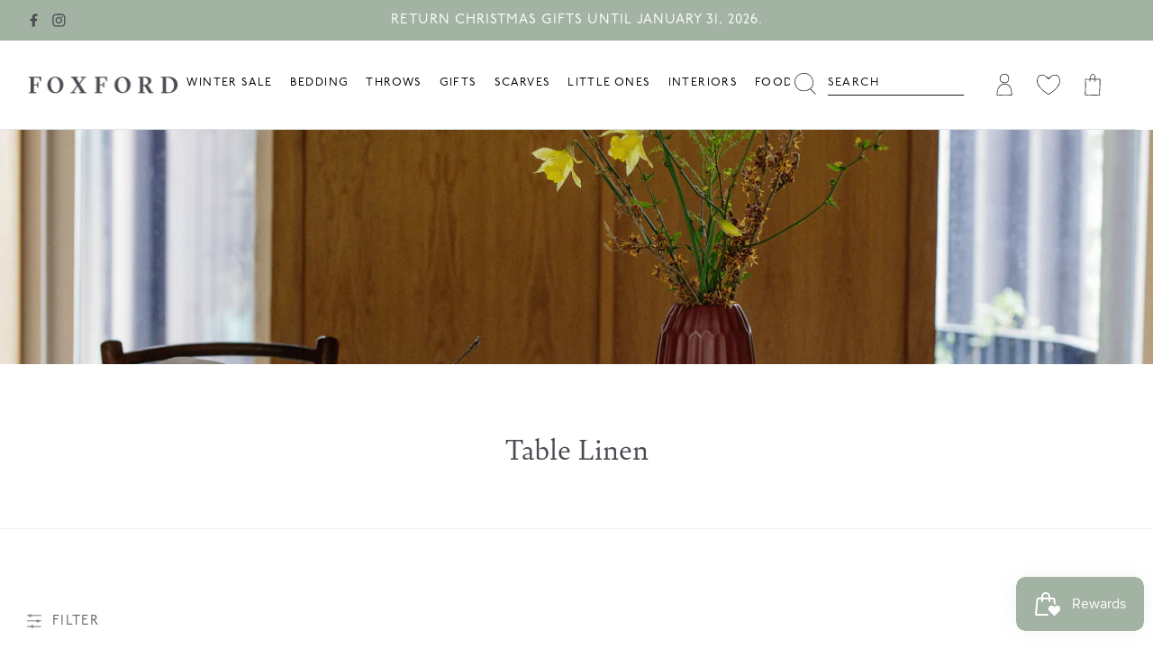

--- FILE ---
content_type: text/html; charset=utf-8
request_url: https://www.foxford.com/collections/kitchen-table-linen
body_size: 91278
content:
<!DOCTYPE html><html lang="en" dir="ltr">
<head>

  
  <link rel="preload" href="https://unpkg.com/yett" as="script">
  <script>
      window.YETT_BLACKLIST = [
        /clarity\.ms/,
        /parcelintelligence\.com/, // Bespoke Shipping
        /klaviyo\.com/,
        /gorgias\.chat/,
        /smile\.io/
      ]
  </script>
  <script src="https://unpkg.com/yett"></script>

  <!-- Google Consent Mode -->
  <script data-cookieconsent="ignore">
    window.dataLayer = window.dataLayer || [];
    function gtag() {
      dataLayer.push(arguments);
    }
    gtag("consent", "default", {
      ad_personalization: "denied",
      ad_storage: "denied",
      ad_user_data: "denied",
      analytics_storage: "denied",
      functionality_storage: "denied",
      personalization_storage: "denied",
      security_storage: "granted",
      wait_for_update: 2000,
    });
    gtag("set", "ads_data_redaction", true);
    gtag("set", "url_passthrough", false);
  </script>
<!-- End Google Consent Mode-->

  <!-- Symmetry 5.6.0 -->
<script>
    document.addEventListener('DOMContentLoaded', () => {
      var sbid = 'SKnbddQBCWpfxPEXgL1m';
      var t = document.createElement("shopbox-app-v2"),
        s = document.createElement("script");
      t.setAttribute('cid', sbid); s.type = "text/javascript";
      s.async = !0; s.src = "https://widget.shopbox.ai/js/app.js";
      document.getElementsByTagName("body")[0].append(t);
      document.getElementsByTagName("head")[0].append(s);
    })
    </script>
<script async src="https://grid.shopbox.ai/sbgrid.min.js"></script>
  
  <title>
    Foxford Table Linen
  </title>

  <meta charset="utf-8" />
<meta name="viewport" content="width=device-width,initial-scale=1.0" />
<meta http-equiv="X-UA-Compatible" content="IE=edge">

<link rel="preconnect" href="https://cdn.shopify.com" crossorigin>
<link rel="preconnect" href="https://fonts.shopify.com" crossorigin>
<link rel="preconnect" href="https://monorail-edge.shopifysvc.com"><link rel="preload" as="font" href="//www.foxford.com/cdn/fonts/cabin/cabin_n4.cefc6494a78f87584a6f312fea532919154f66fe.woff2" type="font/woff2" crossorigin><link rel="preload" as="font" href="//www.foxford.com/cdn/fonts/cabin/cabin_n4.cefc6494a78f87584a6f312fea532919154f66fe.woff2" type="font/woff2" crossorigin><link rel="preload" as="font" href="//www.foxford.com/cdn/fonts/ebgaramond/ebgaramond_n4.f03b4ad40330b0ec2af5bb96f169ce0df8a12bc0.woff2" type="font/woff2" crossorigin><link rel="preload" as="font" href="//www.foxford.com/cdn/fonts/jost/jost_n4.d47a1b6347ce4a4c9f437608011273009d91f2b7.woff2" type="font/woff2" crossorigin><link rel="preload" href="//www.foxford.com/cdn/shop/t/233/assets/vendor.min.js?v=11589511144441591071766071072" as="script">
<link rel="preload" href="//www.foxford.com/cdn/shop/t/233/assets/theme.js?v=90123283690932132131766071071" as="script">
<link rel="preload" href="//www.foxford.com/cdn/shop/t/233/assets/custom.js?v=117343786785415397171766071053" as="script"><link rel="canonical" href="https://www.foxford.com/collections/kitchen-table-linen" /><link rel="icon" href="//www.foxford.com/cdn/shop/files/White_BG_Favicon.png?crop=center&height=48&v=1682502999&width=48" type="image/png"><meta name="description" content="Foxford range of table linen 100% cotton">
<style>
    @font-face {
  font-family: Cabin;
  font-weight: 400;
  font-style: normal;
  font-display: fallback;
  src: url("//www.foxford.com/cdn/fonts/cabin/cabin_n4.cefc6494a78f87584a6f312fea532919154f66fe.woff2") format("woff2"),
       url("//www.foxford.com/cdn/fonts/cabin/cabin_n4.8c16611b00f59d27f4b27ce4328dfe514ce77517.woff") format("woff");
}

    @font-face {
  font-family: Cabin;
  font-weight: 700;
  font-style: normal;
  font-display: fallback;
  src: url("//www.foxford.com/cdn/fonts/cabin/cabin_n7.255204a342bfdbc9ae2017bd4e6a90f8dbb2f561.woff2") format("woff2"),
       url("//www.foxford.com/cdn/fonts/cabin/cabin_n7.e2afa22a0d0f4b64da3569c990897429d40ff5c0.woff") format("woff");
}

    @font-face {
  font-family: Cabin;
  font-weight: 500;
  font-style: normal;
  font-display: fallback;
  src: url("//www.foxford.com/cdn/fonts/cabin/cabin_n5.0250ac238cfbbff14d3c16fcc89f227ca95d5c6f.woff2") format("woff2"),
       url("//www.foxford.com/cdn/fonts/cabin/cabin_n5.46470cf25a90d766aece73a31a42bfd8ef7a470b.woff") format("woff");
}

    @font-face {
  font-family: Cabin;
  font-weight: 400;
  font-style: italic;
  font-display: fallback;
  src: url("//www.foxford.com/cdn/fonts/cabin/cabin_i4.d89c1b32b09ecbc46c12781fcf7b2085f17c0be9.woff2") format("woff2"),
       url("//www.foxford.com/cdn/fonts/cabin/cabin_i4.0a521b11d0b69adfc41e22a263eec7c02aecfe99.woff") format("woff");
}

    @font-face {
  font-family: Cabin;
  font-weight: 700;
  font-style: italic;
  font-display: fallback;
  src: url("//www.foxford.com/cdn/fonts/cabin/cabin_i7.ef2404c08a493e7ccbc92d8c39adf683f40e1fb5.woff2") format("woff2"),
       url("//www.foxford.com/cdn/fonts/cabin/cabin_i7.480421791818000fc8a5d4134822321b5d7964f8.woff") format("woff");
}

    @font-face {
  font-family: "EB Garamond";
  font-weight: 400;
  font-style: normal;
  font-display: fallback;
  src: url("//www.foxford.com/cdn/fonts/ebgaramond/ebgaramond_n4.f03b4ad40330b0ec2af5bb96f169ce0df8a12bc0.woff2") format("woff2"),
       url("//www.foxford.com/cdn/fonts/ebgaramond/ebgaramond_n4.73939a8b7fe7c6b6b560b459d64db062f2ba1a29.woff") format("woff");
}

    @font-face {
  font-family: Jost;
  font-weight: 400;
  font-style: normal;
  font-display: fallback;
  src: url("//www.foxford.com/cdn/fonts/jost/jost_n4.d47a1b6347ce4a4c9f437608011273009d91f2b7.woff2") format("woff2"),
       url("//www.foxford.com/cdn/fonts/jost/jost_n4.791c46290e672b3f85c3d1c651ef2efa3819eadd.woff") format("woff");
}

    @font-face {
  font-family: Cabin;
  font-weight: 400;
  font-style: normal;
  font-display: fallback;
  src: url("//www.foxford.com/cdn/fonts/cabin/cabin_n4.cefc6494a78f87584a6f312fea532919154f66fe.woff2") format("woff2"),
       url("//www.foxford.com/cdn/fonts/cabin/cabin_n4.8c16611b00f59d27f4b27ce4328dfe514ce77517.woff") format("woff");
}

    @font-face {
  font-family: Cabin;
  font-weight: 600;
  font-style: normal;
  font-display: fallback;
  src: url("//www.foxford.com/cdn/fonts/cabin/cabin_n6.c6b1e64927bbec1c65aab7077888fb033480c4f7.woff2") format("woff2"),
       url("//www.foxford.com/cdn/fonts/cabin/cabin_n6.6c2e65d54c893ad9f1390da3b810b8e6cf976a4f.woff") format("woff");
}

  </style>

  <meta property="og:site_name" content="Foxford">
<meta property="og:url" content="https://www.foxford.com/collections/kitchen-table-linen">
<meta property="og:title" content="Foxford Table Linen">
<meta property="og:type" content="product.group">
<meta property="og:description" content="Foxford range of table linen 100% cotton"><meta property="og:image" content="http://www.foxford.com/cdn/shop/collections/Tableware3955_1200x1200.jpg?v=1682339334">
  <meta property="og:image:secure_url" content="https://www.foxford.com/cdn/shop/collections/Tableware3955_1200x1200.jpg?v=1682339334">
  <meta property="og:image:width" content="2400">
  <meta property="og:image:height" content="3600"><meta name="twitter:card" content="summary_large_image">
<meta name="twitter:title" content="Foxford Table Linen">
<meta name="twitter:description" content="Foxford range of table linen 100% cotton">


  <link href="//www.foxford.com/cdn/shop/t/233/assets/styles-customised.css?v=84178007037193300311766071092" rel="stylesheet" type="text/css" media="all" />
<link rel="stylesheet" href="//www.foxford.com/cdn/shop/t/233/assets/swatches.css?v=144101811309055167471766071091" media="print" onload="this.media='all'">
    <noscript><link rel="stylesheet" href="//www.foxford.com/cdn/shop/t/233/assets/swatches.css?v=144101811309055167471766071091"></noscript><script>
    window.theme = window.theme || {};
    theme.money_format_with_product_code_preference = "€{{amount}}";
    theme.money_format_with_cart_code_preference = "€{{amount}}";
    theme.money_format = "€{{amount}}";
    theme.strings = {
      previous: "Previous",
      next: "Next",
      addressError: "Error looking up that address",
      addressNoResults: "No results for that address",
      addressQueryLimit: "You have exceeded the Google API usage limit. Consider upgrading to a \u003ca href=\"https:\/\/developers.google.com\/maps\/premium\/usage-limits\"\u003ePremium Plan\u003c\/a\u003e.",
      authError: "There was a problem authenticating your Google Maps API Key.",
      icon_labels_left: "Left",
      icon_labels_right: "Right",
      icon_labels_down: "Down",
      icon_labels_close: "Close",
      icon_labels_plus: "Plus",
      imageSlider: "Image slider",
      cart_terms_confirmation: "You must agree to the terms and conditions before continuing.",
      products_listing_from: "From",
      layout_live_search_see_all: "See all results",
      products_product_add_to_cart: "Add to Cart",
      products_variant_no_stock: "Sold out",
      products_variant_non_existent: "Unavailable",
      products_product_pick_a: "Pick a",
      general_navigation_menu_toggle_aria_label: "Toggle menu",
      general_accessibility_labels_close: "Close",
      products_product_adding_to_cart: "Adding",
      products_product_added_to_cart: "Added to cart",
      general_quick_search_pages: "Pages",
      general_quick_search_no_results: "Sorry, we couldn\u0026#39;t find any results",
      collections_general_see_all_subcollections: "See all..."
    };
    theme.routes = {
      cart_url: '/cart',
      cart_add_url: '/cart/add.js',
      cart_change_url: '/cart/change',
      predictive_search_url: '/search/suggest'
    };
    theme.settings = {
      cart_type: "page",
      quickbuy_style: "button",
      avoid_orphans: true,
      furniture_lead_time: "Minimum lead time is four weeks"
    };
    document.documentElement.classList.add('js');
  </script>

  <!-- Google Tag Manager -->
<script>(function(w,d,s,l,i){w[l]=w[l]||[];w[l].push({'gtm.start':
new Date().getTime(),event:'gtm.js'});var f=d.getElementsByTagName(s)[0],
j=d.createElement(s),dl=l!='dataLayer'?'&l='+l:'';j.async=true;j.src=
'https://www.googletagmanager.com/gtm.js?id='+i+dl;f.parentNode.insertBefore(j,f);
})(window,document,'script','dataLayer','GTM-KSKK99J');</script>
<!-- End Google Tag Manager -->

  <!-- Google tag (gtag.js) -->

<script async src="https://www.googletagmanager.com/gtag/js?id=AW-1012808491"></script>

<script>
window.dataLayer = window.dataLayer || [];
function gtag(){dataLayer.push(arguments);}
gtag('js', new Date());

gtag('config', 'AW-1012808491');
</script>



  <script>window.performance && window.performance.mark && window.performance.mark('shopify.content_for_header.start');</script><meta name="facebook-domain-verification" content="9lbhpl77b2k1syippef17aw588vx2f">
<meta name="google-site-verification" content="tL4ZTTr_2QyOsAufEVnRtJhg5NvBk-nsrimfiUE9pnE">
<meta id="shopify-digital-wallet" name="shopify-digital-wallet" content="/56711348359/digital_wallets/dialog">
<meta name="shopify-checkout-api-token" content="ea9b8590d2f6dd5bfeda249af2d36323">
<meta id="in-context-paypal-metadata" data-shop-id="56711348359" data-venmo-supported="false" data-environment="production" data-locale="en_US" data-paypal-v4="true" data-currency="EUR">
<link rel="alternate" type="application/atom+xml" title="Feed" href="/collections/kitchen-table-linen.atom" />
<link rel="alternate" hreflang="x-default" href="https://www.foxford.com/collections/kitchen-table-linen">
<link rel="alternate" hreflang="en" href="https://www.foxford.com/collections/kitchen-table-linen">
<link rel="alternate" hreflang="en-GB" href="https://www.foxford.com/en-gb/collections/kitchen-table-linen">
<link rel="alternate" hreflang="en-ES" href="https://www.foxford.com/en-es/collections/kitchen-table-linen">
<link rel="alternate" type="application/json+oembed" href="https://www.foxford.com/collections/kitchen-table-linen.oembed">
<script async="async" src="/checkouts/internal/preloads.js?locale=en-IE"></script>
<link rel="preconnect" href="https://shop.app" crossorigin="anonymous">
<script async="async" src="https://shop.app/checkouts/internal/preloads.js?locale=en-IE&shop_id=56711348359" crossorigin="anonymous"></script>
<script id="apple-pay-shop-capabilities" type="application/json">{"shopId":56711348359,"countryCode":"IE","currencyCode":"EUR","merchantCapabilities":["supports3DS"],"merchantId":"gid:\/\/shopify\/Shop\/56711348359","merchantName":"Foxford","requiredBillingContactFields":["postalAddress","email","phone"],"requiredShippingContactFields":["postalAddress","email","phone"],"shippingType":"shipping","supportedNetworks":["visa","maestro","masterCard","amex"],"total":{"type":"pending","label":"Foxford","amount":"1.00"},"shopifyPaymentsEnabled":true,"supportsSubscriptions":true}</script>
<script id="shopify-features" type="application/json">{"accessToken":"ea9b8590d2f6dd5bfeda249af2d36323","betas":["rich-media-storefront-analytics"],"domain":"www.foxford.com","predictiveSearch":true,"shopId":56711348359,"locale":"en"}</script>
<script>var Shopify = Shopify || {};
Shopify.shop = "foxford-ireland.myshopify.com";
Shopify.locale = "en";
Shopify.currency = {"active":"EUR","rate":"1.0"};
Shopify.country = "IE";
Shopify.theme = {"name":"Winter Sale 26","id":180053573968,"schema_name":"Symmetry","schema_version":"5.6.0","theme_store_id":null,"role":"main"};
Shopify.theme.handle = "null";
Shopify.theme.style = {"id":null,"handle":null};
Shopify.cdnHost = "www.foxford.com/cdn";
Shopify.routes = Shopify.routes || {};
Shopify.routes.root = "/";</script>
<script type="module">!function(o){(o.Shopify=o.Shopify||{}).modules=!0}(window);</script>
<script>!function(o){function n(){var o=[];function n(){o.push(Array.prototype.slice.apply(arguments))}return n.q=o,n}var t=o.Shopify=o.Shopify||{};t.loadFeatures=n(),t.autoloadFeatures=n()}(window);</script>
<script>
  window.ShopifyPay = window.ShopifyPay || {};
  window.ShopifyPay.apiHost = "shop.app\/pay";
  window.ShopifyPay.redirectState = null;
</script>
<script id="shop-js-analytics" type="application/json">{"pageType":"collection"}</script>
<script defer="defer" async type="module" src="//www.foxford.com/cdn/shopifycloud/shop-js/modules/v2/client.init-shop-cart-sync_BT-GjEfc.en.esm.js"></script>
<script defer="defer" async type="module" src="//www.foxford.com/cdn/shopifycloud/shop-js/modules/v2/chunk.common_D58fp_Oc.esm.js"></script>
<script defer="defer" async type="module" src="//www.foxford.com/cdn/shopifycloud/shop-js/modules/v2/chunk.modal_xMitdFEc.esm.js"></script>
<script type="module">
  await import("//www.foxford.com/cdn/shopifycloud/shop-js/modules/v2/client.init-shop-cart-sync_BT-GjEfc.en.esm.js");
await import("//www.foxford.com/cdn/shopifycloud/shop-js/modules/v2/chunk.common_D58fp_Oc.esm.js");
await import("//www.foxford.com/cdn/shopifycloud/shop-js/modules/v2/chunk.modal_xMitdFEc.esm.js");

  window.Shopify.SignInWithShop?.initShopCartSync?.({"fedCMEnabled":true,"windoidEnabled":true});

</script>
<script>
  window.Shopify = window.Shopify || {};
  if (!window.Shopify.featureAssets) window.Shopify.featureAssets = {};
  window.Shopify.featureAssets['shop-js'] = {"shop-cart-sync":["modules/v2/client.shop-cart-sync_DZOKe7Ll.en.esm.js","modules/v2/chunk.common_D58fp_Oc.esm.js","modules/v2/chunk.modal_xMitdFEc.esm.js"],"init-fed-cm":["modules/v2/client.init-fed-cm_B6oLuCjv.en.esm.js","modules/v2/chunk.common_D58fp_Oc.esm.js","modules/v2/chunk.modal_xMitdFEc.esm.js"],"shop-cash-offers":["modules/v2/client.shop-cash-offers_D2sdYoxE.en.esm.js","modules/v2/chunk.common_D58fp_Oc.esm.js","modules/v2/chunk.modal_xMitdFEc.esm.js"],"shop-login-button":["modules/v2/client.shop-login-button_QeVjl5Y3.en.esm.js","modules/v2/chunk.common_D58fp_Oc.esm.js","modules/v2/chunk.modal_xMitdFEc.esm.js"],"pay-button":["modules/v2/client.pay-button_DXTOsIq6.en.esm.js","modules/v2/chunk.common_D58fp_Oc.esm.js","modules/v2/chunk.modal_xMitdFEc.esm.js"],"shop-button":["modules/v2/client.shop-button_DQZHx9pm.en.esm.js","modules/v2/chunk.common_D58fp_Oc.esm.js","modules/v2/chunk.modal_xMitdFEc.esm.js"],"avatar":["modules/v2/client.avatar_BTnouDA3.en.esm.js"],"init-windoid":["modules/v2/client.init-windoid_CR1B-cfM.en.esm.js","modules/v2/chunk.common_D58fp_Oc.esm.js","modules/v2/chunk.modal_xMitdFEc.esm.js"],"init-shop-for-new-customer-accounts":["modules/v2/client.init-shop-for-new-customer-accounts_C_vY_xzh.en.esm.js","modules/v2/client.shop-login-button_QeVjl5Y3.en.esm.js","modules/v2/chunk.common_D58fp_Oc.esm.js","modules/v2/chunk.modal_xMitdFEc.esm.js"],"init-shop-email-lookup-coordinator":["modules/v2/client.init-shop-email-lookup-coordinator_BI7n9ZSv.en.esm.js","modules/v2/chunk.common_D58fp_Oc.esm.js","modules/v2/chunk.modal_xMitdFEc.esm.js"],"init-shop-cart-sync":["modules/v2/client.init-shop-cart-sync_BT-GjEfc.en.esm.js","modules/v2/chunk.common_D58fp_Oc.esm.js","modules/v2/chunk.modal_xMitdFEc.esm.js"],"shop-toast-manager":["modules/v2/client.shop-toast-manager_DiYdP3xc.en.esm.js","modules/v2/chunk.common_D58fp_Oc.esm.js","modules/v2/chunk.modal_xMitdFEc.esm.js"],"init-customer-accounts":["modules/v2/client.init-customer-accounts_D9ZNqS-Q.en.esm.js","modules/v2/client.shop-login-button_QeVjl5Y3.en.esm.js","modules/v2/chunk.common_D58fp_Oc.esm.js","modules/v2/chunk.modal_xMitdFEc.esm.js"],"init-customer-accounts-sign-up":["modules/v2/client.init-customer-accounts-sign-up_iGw4briv.en.esm.js","modules/v2/client.shop-login-button_QeVjl5Y3.en.esm.js","modules/v2/chunk.common_D58fp_Oc.esm.js","modules/v2/chunk.modal_xMitdFEc.esm.js"],"shop-follow-button":["modules/v2/client.shop-follow-button_CqMgW2wH.en.esm.js","modules/v2/chunk.common_D58fp_Oc.esm.js","modules/v2/chunk.modal_xMitdFEc.esm.js"],"checkout-modal":["modules/v2/client.checkout-modal_xHeaAweL.en.esm.js","modules/v2/chunk.common_D58fp_Oc.esm.js","modules/v2/chunk.modal_xMitdFEc.esm.js"],"shop-login":["modules/v2/client.shop-login_D91U-Q7h.en.esm.js","modules/v2/chunk.common_D58fp_Oc.esm.js","modules/v2/chunk.modal_xMitdFEc.esm.js"],"lead-capture":["modules/v2/client.lead-capture_BJmE1dJe.en.esm.js","modules/v2/chunk.common_D58fp_Oc.esm.js","modules/v2/chunk.modal_xMitdFEc.esm.js"],"payment-terms":["modules/v2/client.payment-terms_Ci9AEqFq.en.esm.js","modules/v2/chunk.common_D58fp_Oc.esm.js","modules/v2/chunk.modal_xMitdFEc.esm.js"]};
</script>
<script>(function() {
  var isLoaded = false;
  function asyncLoad() {
    if (isLoaded) return;
    isLoaded = true;
    var urls = ["https:\/\/cdn.rebuyengine.com\/onsite\/js\/rebuy.js?shop=foxford-ireland.myshopify.com"];
    for (var i = 0; i < urls.length; i++) {
      var s = document.createElement('script');
      s.type = 'text/javascript';
      s.async = true;
      s.src = urls[i];
      var x = document.getElementsByTagName('script')[0];
      x.parentNode.insertBefore(s, x);
    }
  };
  if(window.attachEvent) {
    window.attachEvent('onload', asyncLoad);
  } else {
    window.addEventListener('load', asyncLoad, false);
  }
})();</script>
<script id="__st">var __st={"a":56711348359,"offset":0,"reqid":"bf032ca8-3b45-4779-bcbc-a9e2ee58c5c0-1769136082","pageurl":"www.foxford.com\/collections\/kitchen-table-linen","u":"91c66ef63937","p":"collection","rtyp":"collection","rid":599709778256};</script>
<script>window.ShopifyPaypalV4VisibilityTracking = true;</script>
<script id="captcha-bootstrap">!function(){'use strict';const t='contact',e='account',n='new_comment',o=[[t,t],['blogs',n],['comments',n],[t,'customer']],c=[[e,'customer_login'],[e,'guest_login'],[e,'recover_customer_password'],[e,'create_customer']],r=t=>t.map((([t,e])=>`form[action*='/${t}']:not([data-nocaptcha='true']) input[name='form_type'][value='${e}']`)).join(','),a=t=>()=>t?[...document.querySelectorAll(t)].map((t=>t.form)):[];function s(){const t=[...o],e=r(t);return a(e)}const i='password',u='form_key',d=['recaptcha-v3-token','g-recaptcha-response','h-captcha-response',i],f=()=>{try{return window.sessionStorage}catch{return}},m='__shopify_v',_=t=>t.elements[u];function p(t,e,n=!1){try{const o=window.sessionStorage,c=JSON.parse(o.getItem(e)),{data:r}=function(t){const{data:e,action:n}=t;return t[m]||n?{data:e,action:n}:{data:t,action:n}}(c);for(const[e,n]of Object.entries(r))t.elements[e]&&(t.elements[e].value=n);n&&o.removeItem(e)}catch(o){console.error('form repopulation failed',{error:o})}}const l='form_type',E='cptcha';function T(t){t.dataset[E]=!0}const w=window,h=w.document,L='Shopify',v='ce_forms',y='captcha';let A=!1;((t,e)=>{const n=(g='f06e6c50-85a8-45c8-87d0-21a2b65856fe',I='https://cdn.shopify.com/shopifycloud/storefront-forms-hcaptcha/ce_storefront_forms_captcha_hcaptcha.v1.5.2.iife.js',D={infoText:'Protected by hCaptcha',privacyText:'Privacy',termsText:'Terms'},(t,e,n)=>{const o=w[L][v],c=o.bindForm;if(c)return c(t,g,e,D).then(n);var r;o.q.push([[t,g,e,D],n]),r=I,A||(h.body.append(Object.assign(h.createElement('script'),{id:'captcha-provider',async:!0,src:r})),A=!0)});var g,I,D;w[L]=w[L]||{},w[L][v]=w[L][v]||{},w[L][v].q=[],w[L][y]=w[L][y]||{},w[L][y].protect=function(t,e){n(t,void 0,e),T(t)},Object.freeze(w[L][y]),function(t,e,n,w,h,L){const[v,y,A,g]=function(t,e,n){const i=e?o:[],u=t?c:[],d=[...i,...u],f=r(d),m=r(i),_=r(d.filter((([t,e])=>n.includes(e))));return[a(f),a(m),a(_),s()]}(w,h,L),I=t=>{const e=t.target;return e instanceof HTMLFormElement?e:e&&e.form},D=t=>v().includes(t);t.addEventListener('submit',(t=>{const e=I(t);if(!e)return;const n=D(e)&&!e.dataset.hcaptchaBound&&!e.dataset.recaptchaBound,o=_(e),c=g().includes(e)&&(!o||!o.value);(n||c)&&t.preventDefault(),c&&!n&&(function(t){try{if(!f())return;!function(t){const e=f();if(!e)return;const n=_(t);if(!n)return;const o=n.value;o&&e.removeItem(o)}(t);const e=Array.from(Array(32),(()=>Math.random().toString(36)[2])).join('');!function(t,e){_(t)||t.append(Object.assign(document.createElement('input'),{type:'hidden',name:u})),t.elements[u].value=e}(t,e),function(t,e){const n=f();if(!n)return;const o=[...t.querySelectorAll(`input[type='${i}']`)].map((({name:t})=>t)),c=[...d,...o],r={};for(const[a,s]of new FormData(t).entries())c.includes(a)||(r[a]=s);n.setItem(e,JSON.stringify({[m]:1,action:t.action,data:r}))}(t,e)}catch(e){console.error('failed to persist form',e)}}(e),e.submit())}));const S=(t,e)=>{t&&!t.dataset[E]&&(n(t,e.some((e=>e===t))),T(t))};for(const o of['focusin','change'])t.addEventListener(o,(t=>{const e=I(t);D(e)&&S(e,y())}));const B=e.get('form_key'),M=e.get(l),P=B&&M;t.addEventListener('DOMContentLoaded',(()=>{const t=y();if(P)for(const e of t)e.elements[l].value===M&&p(e,B);[...new Set([...A(),...v().filter((t=>'true'===t.dataset.shopifyCaptcha))])].forEach((e=>S(e,t)))}))}(h,new URLSearchParams(w.location.search),n,t,e,['guest_login'])})(!0,!0)}();</script>
<script integrity="sha256-4kQ18oKyAcykRKYeNunJcIwy7WH5gtpwJnB7kiuLZ1E=" data-source-attribution="shopify.loadfeatures" defer="defer" src="//www.foxford.com/cdn/shopifycloud/storefront/assets/storefront/load_feature-a0a9edcb.js" crossorigin="anonymous"></script>
<script crossorigin="anonymous" defer="defer" src="//www.foxford.com/cdn/shopifycloud/storefront/assets/shopify_pay/storefront-65b4c6d7.js?v=20250812"></script>
<script data-source-attribution="shopify.dynamic_checkout.dynamic.init">var Shopify=Shopify||{};Shopify.PaymentButton=Shopify.PaymentButton||{isStorefrontPortableWallets:!0,init:function(){window.Shopify.PaymentButton.init=function(){};var t=document.createElement("script");t.src="https://www.foxford.com/cdn/shopifycloud/portable-wallets/latest/portable-wallets.en.js",t.type="module",document.head.appendChild(t)}};
</script>
<script data-source-attribution="shopify.dynamic_checkout.buyer_consent">
  function portableWalletsHideBuyerConsent(e){var t=document.getElementById("shopify-buyer-consent"),n=document.getElementById("shopify-subscription-policy-button");t&&n&&(t.classList.add("hidden"),t.setAttribute("aria-hidden","true"),n.removeEventListener("click",e))}function portableWalletsShowBuyerConsent(e){var t=document.getElementById("shopify-buyer-consent"),n=document.getElementById("shopify-subscription-policy-button");t&&n&&(t.classList.remove("hidden"),t.removeAttribute("aria-hidden"),n.addEventListener("click",e))}window.Shopify?.PaymentButton&&(window.Shopify.PaymentButton.hideBuyerConsent=portableWalletsHideBuyerConsent,window.Shopify.PaymentButton.showBuyerConsent=portableWalletsShowBuyerConsent);
</script>
<script data-source-attribution="shopify.dynamic_checkout.cart.bootstrap">document.addEventListener("DOMContentLoaded",(function(){function t(){return document.querySelector("shopify-accelerated-checkout-cart, shopify-accelerated-checkout")}if(t())Shopify.PaymentButton.init();else{new MutationObserver((function(e,n){t()&&(Shopify.PaymentButton.init(),n.disconnect())})).observe(document.body,{childList:!0,subtree:!0})}}));
</script>
<link id="shopify-accelerated-checkout-styles" rel="stylesheet" media="screen" href="https://www.foxford.com/cdn/shopifycloud/portable-wallets/latest/accelerated-checkout-backwards-compat.css" crossorigin="anonymous">
<style id="shopify-accelerated-checkout-cart">
        #shopify-buyer-consent {
  margin-top: 1em;
  display: inline-block;
  width: 100%;
}

#shopify-buyer-consent.hidden {
  display: none;
}

#shopify-subscription-policy-button {
  background: none;
  border: none;
  padding: 0;
  text-decoration: underline;
  font-size: inherit;
  cursor: pointer;
}

#shopify-subscription-policy-button::before {
  box-shadow: none;
}

      </style>

<script>window.performance && window.performance.mark && window.performance.mark('shopify.content_for_header.end');</script>
  <script>
       function feedback() {
         const p = window.Shopify.customerPrivacy;
         console.log(`Tracking ${p.userCanBeTracked() ? "en" : "dis"}abled`);
       }
       window.Shopify.loadFeatures(
         [
           {
             name: "consent-tracking-api",
             version: "0.1",
           },
         ],
         function (error) {
           if (error) throw error;
           if ("Cookiebot" in window)
             window.Shopify.customerPrivacy.setTrackingConsent({
               "analytics": false,
               "marketing": false,
               "preferences": false,
               "sale_of_data": false,
             }, () => console.log("Awaiting consent")
           );
         }
       );

       function unblockScripts() {
            if (window.yett) {
                window.yett.unblock();
            } else {
                console.error("YETT library not available");
            }
        }


       window.addEventListener("CookiebotOnConsentReady", function () {
         const C = Cookiebot.consent,
             existConsentShopify = setInterval(function () {
               if (window.Shopify.customerPrivacy) {
                 clearInterval(existConsentShopify);
                 unblockScripts();
                 window.Shopify.customerPrivacy.setTrackingConsent({
                   "analytics": C["statistics"],
                   "marketing": C["marketing"],
                   "preferences": C["preferences"],
                   "sale_of_data": C["marketing"],
                 }, () => console.log("Consent captured", window.Shopify.customerPrivacy.currentVisitorConsent()))
               }
             }, 100);
       });
</script>
 <!--begin-boost-pfs-filter-css-->
   <link href="//www.foxford.com/cdn/shop/t/233/assets/boost-pfs-init.css?v=118714522730517261621766071091" rel="stylesheet" type="text/css" media="all" />
  <link rel="preload stylesheet" href="//www.foxford.com/cdn/shop/t/233/assets/boost-pfs-general.css?v=100216142273474143091766071091" as="style"><link href="//www.foxford.com/cdn/shop/t/233/assets/boost-pfs-custom.css?v=15695399637027613361766071091" rel="stylesheet" type="text/css" media="all" />
<style data-id="boost-pfs-style">
    .boost-pfs-filter-option-title-text {font-size: 16px;font-weight: 400;}

   .boost-pfs-filter-tree-v .boost-pfs-filter-option-title-text:before {}
    .boost-pfs-filter-tree-v .boost-pfs-filter-option.boost-pfs-filter-option-collapsed .boost-pfs-filter-option-title-text:before {}
    .boost-pfs-filter-tree-h .boost-pfs-filter-option-title-heading:before {}

    .boost-pfs-filter-refine-by .boost-pfs-filter-option-title h3 {}

    .boost-pfs-filter-option-content .boost-pfs-filter-option-item-list .boost-pfs-filter-option-item button,
    .boost-pfs-filter-option-content .boost-pfs-filter-option-item-list .boost-pfs-filter-option-item .boost-pfs-filter-button,
    .boost-pfs-filter-option-range-amount input,
    .boost-pfs-filter-tree-v .boost-pfs-filter-refine-by .boost-pfs-filter-refine-by-items .refine-by-item,
    .boost-pfs-filter-refine-by-wrapper-v .boost-pfs-filter-refine-by .boost-pfs-filter-refine-by-items .refine-by-item,
    .boost-pfs-filter-refine-by .boost-pfs-filter-option-title,
    .boost-pfs-filter-refine-by .boost-pfs-filter-refine-by-items .refine-by-item>a,
    .boost-pfs-filter-refine-by>span,
    .boost-pfs-filter-clear,
    .boost-pfs-filter-clear-all{font-size: 16px;}
    .boost-pfs-filter-tree-h .boost-pfs-filter-pc .boost-pfs-filter-refine-by-items .refine-by-item .boost-pfs-filter-clear .refine-by-type,
    .boost-pfs-filter-refine-by-wrapper-h .boost-pfs-filter-pc .boost-pfs-filter-refine-by-items .refine-by-item .boost-pfs-filter-clear .refine-by-type {}

    .boost-pfs-filter-option-multi-level-collections .boost-pfs-filter-option-multi-level-list .boost-pfs-filter-option-item .boost-pfs-filter-button-arrow .boost-pfs-arrow:before,
    .boost-pfs-filter-option-multi-level-tag .boost-pfs-filter-option-multi-level-list .boost-pfs-filter-option-item .boost-pfs-filter-button-arrow .boost-pfs-arrow:before {}

    .boost-pfs-filter-refine-by-wrapper-v .boost-pfs-filter-refine-by .boost-pfs-filter-refine-by-items .refine-by-item .boost-pfs-filter-clear:after,
    .boost-pfs-filter-refine-by-wrapper-v .boost-pfs-filter-refine-by .boost-pfs-filter-refine-by-items .refine-by-item .boost-pfs-filter-clear:before,
    .boost-pfs-filter-tree-v .boost-pfs-filter-refine-by .boost-pfs-filter-refine-by-items .refine-by-item .boost-pfs-filter-clear:after,
    .boost-pfs-filter-tree-v .boost-pfs-filter-refine-by .boost-pfs-filter-refine-by-items .refine-by-item .boost-pfs-filter-clear:before,
    .boost-pfs-filter-refine-by-wrapper-h .boost-pfs-filter-pc .boost-pfs-filter-refine-by-items .refine-by-item .boost-pfs-filter-clear:after,
    .boost-pfs-filter-refine-by-wrapper-h .boost-pfs-filter-pc .boost-pfs-filter-refine-by-items .refine-by-item .boost-pfs-filter-clear:before,
    .boost-pfs-filter-tree-h .boost-pfs-filter-pc .boost-pfs-filter-refine-by-items .refine-by-item .boost-pfs-filter-clear:after,
    .boost-pfs-filter-tree-h .boost-pfs-filter-pc .boost-pfs-filter-refine-by-items .refine-by-item .boost-pfs-filter-clear:before {}
    .boost-pfs-filter-option-range-slider .noUi-value-horizontal {}

    .boost-pfs-filter-tree-mobile-button button,
    .boost-pfs-filter-top-sorting-mobile button {font-weight: 400 !important;}
    .boost-pfs-filter-top-sorting-mobile button>span:after {}
  </style><style data-id="boost-pfs-otp-style" type="text/css">
      .boost-pfs-quickview-btn {background: rgba(255,255,255,1);color: rgba(61,66,70,1);border-color: rgba(255,255,255,1);}
      .boost-pfs-quickview-btn svg {fill: rgba(61,66,70,1);}
      .boost-pfs-quickview-btn:hover {background: rgba(61,66,70,1);color: rgba(255,255,255,1);border-color: rgba(61,66,70,1);}
      .boost-pfs-quickview-btn:hover svg {fill: rgba(255,255,255,1);}
      .boost-pfs-addtocart-btn {background: rgba(0,0,0,1);color: rgba(255,255,255,1);border-color: rgba(0,0,0,1);}
      .boost-pfs-addtocart-btn svg {fill: rgba(255,255,255,1);}
      .boost-pfs-addtocart-btn:hover {background: rgba(61,66,70,1);color: rgba(255,255,255,1);border-color: rgba(61,66,70,1);}
      .boost-pfs-addtocart-btn:hover svg {fill: rgba(255,255,255,1);}
    </style>

 <!--end-boost-pfs-filter-css-->



  
   <script>
    var klaviyo = klaviyo || [];
    klaviyoLoader();

    function klaviyoLoader() {
        if (typeof window.klaviyo === 'object' && typeof window.klaviyo.init === 'function') {
            klaviyo.init({
                account: "UAWC5c",
                platform: "shopify"
            });
            
        } 
    }
    
    (function() {
        function waitForObject() {
            if (window.klaviyo.init) {
                klaviyoLoader();
                // Stop the interval once the object is found and proxy is applied
                clearInterval(interval);
            }
        }
        // Check every 500ms until the object is available
        var interval = setInterval(waitForObject, 300);
    })();
</script>

<script type="javascript/blocked" src="https://a.klaviyo.com/media/js/onsite/onsite.js"></script>

  
  <script type="text/javascript">
      (function(c,l,a,r,i,t,y){
          c[a]=c[a]||function(){(c[a].q=c[a].q||[]).push(arguments)};
          t=l.createElement(r);t.async=1;t.src="https://www.clarity.ms/tag/"+i;
          y=l.getElementsByTagName(r)[0];y.parentNode.insertBefore(t,y);
      })(window, document, "clarity", "script", "mxznkctipc");
  </script>
<!-- BEGIN app block: shopify://apps/klaviyo-email-marketing-sms/blocks/klaviyo-onsite-embed/2632fe16-c075-4321-a88b-50b567f42507 -->












  <script async src="https://static.klaviyo.com/onsite/js/UAWC5c/klaviyo.js?company_id=UAWC5c"></script>
  <script>!function(){if(!window.klaviyo){window._klOnsite=window._klOnsite||[];try{window.klaviyo=new Proxy({},{get:function(n,i){return"push"===i?function(){var n;(n=window._klOnsite).push.apply(n,arguments)}:function(){for(var n=arguments.length,o=new Array(n),w=0;w<n;w++)o[w]=arguments[w];var t="function"==typeof o[o.length-1]?o.pop():void 0,e=new Promise((function(n){window._klOnsite.push([i].concat(o,[function(i){t&&t(i),n(i)}]))}));return e}}})}catch(n){window.klaviyo=window.klaviyo||[],window.klaviyo.push=function(){var n;(n=window._klOnsite).push.apply(n,arguments)}}}}();</script>

  




  <script>
    window.klaviyoReviewsProductDesignMode = false
  </script>







<!-- END app block --><!-- BEGIN app block: shopify://apps/boost-ai-search-filter/blocks/boost-sd-ssr/7fc998ae-a150-4367-bab8-505d8a4503f7 --><script type="text/javascript">"use strict";(()=>{function mergeDeepMutate(target,...sources){if(!target)return target;if(sources.length===0)return target;const isObject=obj=>!!obj&&typeof obj==="object";const isPlainObject=obj=>{if(!isObject(obj))return false;const proto=Object.getPrototypeOf(obj);return proto===Object.prototype||proto===null};for(const source of sources){if(!source)continue;for(const key in source){const sourceValue=source[key];if(!(key in target)){target[key]=sourceValue;continue}const targetValue=target[key];if(Array.isArray(targetValue)&&Array.isArray(sourceValue)){target[key]=targetValue.concat(...sourceValue)}else if(isPlainObject(targetValue)&&isPlainObject(sourceValue)){target[key]=mergeDeepMutate(targetValue,sourceValue)}else{target[key]=sourceValue}}}return target}var Application=class{constructor(config,dataObjects){this.modules=[];this.cachedModulesByConstructor=new Map;this.status="created";this.cachedEventListeners={};this.registryBlockListeners=[];this.readyListeners=[];this.mode="production";this.logLevel=1;this.blocks={};const boostWidgetIntegration=window.boostWidgetIntegration;this.config=config||{logLevel:boostWidgetIntegration?.config?.logLevel,env:"production"};this.logLevel=this.config.logLevel??(this.mode==="production"?2:this.logLevel);if(this.config.logLevel==null){this.config.logLevel=this.logLevel}this.dataObjects=dataObjects||{};this.logger={debug:(...args)=>{if(this.logLevel<=0){console.debug("Boost > [DEBUG] ",...args)}},info:(...args)=>{if(this.logLevel<=1){console.info("Boost > [INFO] ",...args)}},warn:(...args)=>{if(this.logLevel<=2){console.warn("Boost > [WARN] ",...args)}},error:(...args)=>{if(this.logLevel<=3){console.error("Boost > [ERROR] ",...args)}}}}bootstrap(){if(this.status==="bootstrapped"){this.logger.warn("Application already bootstrapped");return}if(this.status==="started"){this.logger.warn("Application already started");return}this.loadModuleEventListeners();this.dispatchLifecycleEvent({name:"onBeforeAppBootstrap",payload:null});if(this.config?.customization?.app?.onBootstrap){this.config.customization.app.onBootstrap(this)}this.extendAppConfigFromModules();this.extendAppConfigFromGlobalVariables();this.initializeDataObjects();this.assignGlobalVariables();this.status="bootstrapped";this.dispatchLifecycleEvent({name:"onAppBootstrap",payload:null})}async initModules(){await Promise.all(this.modules.map(async module=>{if(!module.shouldInit()){this.logger.info("Module not initialized",module.constructor.name,"shouldInit returned false");return}module.onBeforeModuleInit?.();this.dispatchLifecycleEvent({name:"onBeforeModuleInit",payload:{module}});this.logger.info(`Initializing ${module.constructor.name} module`);try{await module.init();this.dispatchLifecycleEvent({name:"onModuleInit",payload:{module}})}catch(error){this.logger.error(`Error initializing module ${module.constructor.name}:`,error);this.dispatchLifecycleEvent({name:"onModuleError",payload:{module,error:error instanceof Error?error:new Error(String(error))}})}}))}getModule(constructor){const module=this.cachedModulesByConstructor.get(constructor);if(module&&!module.shouldInit()){return void 0}return module}getModuleByName(name){const module=this.modules.find(mod=>{const ModuleClass=mod.constructor;return ModuleClass.moduleName===name});if(module&&!module.shouldInit()){return void 0}return module}registerBlock(block){if(!block.id){this.logger.error("Block id is required");return}const blockId=block.id;if(this.blocks[blockId]){this.logger.error(`Block with id ${blockId} already exists`);return}this.blocks[blockId]=block;if(window.boostWidgetIntegration.blocks){window.boostWidgetIntegration.blocks[blockId]=block}this.dispatchLifecycleEvent({name:"onRegisterBlock",payload:{block}});this.registryBlockListeners.forEach(listener=>{try{listener(block)}catch(error){this.logger.error("Error in registry block listener:",error)}})}addRegistryBlockListener(listener){this.registryBlockListeners.push(listener);Object.values(this.blocks).forEach(block=>{try{listener(block)}catch(error){this.logger.error("Error in registry block listener for existing block:",error)}})}removeRegistryBlockListener(listener){const index=this.registryBlockListeners.indexOf(listener);if(index>-1){this.registryBlockListeners.splice(index,1)}}onReady(handler){if(this.status==="started"){try{handler()}catch(error){this.logger.error("Error in ready handler:",error)}}else{this.readyListeners.push(handler)}}assignGlobalVariables(){if(!window.boostWidgetIntegration){window.boostWidgetIntegration={}}Object.assign(window.boostWidgetIntegration,{TAEApp:this,config:this.config,dataObjects:this.dataObjects,blocks:this.blocks})}async start(){this.logger.info("Application starting");this.bootstrap();this.dispatchLifecycleEvent({name:"onBeforeAppStart",payload:null});await this.initModules();this.status="started";this.dispatchLifecycleEvent({name:"onAppStart",payload:null});this.readyListeners.forEach(listener=>{try{listener()}catch(error){this.logger.error("Error in ready listener:",error)}});if(this.config?.customization?.app?.onStart){this.config.customization.app.onStart(this)}}destroy(){if(this.status!=="started"){this.logger.warn("Application not started yet");return}this.modules.forEach(module=>{this.dispatchLifecycleEvent({name:"onModuleDestroy",payload:{module}});module.destroy()});this.modules=[];this.resetBlocks();this.status="destroyed";this.dispatchLifecycleEvent({name:"onAppDestroy",payload:null})}setLogLevel(level){this.logLevel=level;this.updateConfig({logLevel:level})}loadModule(ModuleConstructor){if(!ModuleConstructor){return this}const app=this;const moduleInstance=new ModuleConstructor(app);if(app.cachedModulesByConstructor.has(ModuleConstructor)){this.logger.warn(`Module ${ModuleConstructor.name} already loaded`);return app}this.modules.push(moduleInstance);this.cachedModulesByConstructor.set(ModuleConstructor,moduleInstance);this.logger.info(`Module ${ModuleConstructor.name} already loaded`);return app}updateConfig(newConfig){if(typeof newConfig==="function"){this.config=newConfig(this.config)}else{mergeDeepMutate(this.config,newConfig)}return this.config}dispatchLifecycleEvent(event){switch(event.name){case"onBeforeAppBootstrap":this.triggerEvent("onBeforeAppBootstrap",event);break;case"onAppBootstrap":this.logger.info("Application bootstrapped");this.triggerEvent("onAppBootstrap",event);break;case"onBeforeModuleInit":this.triggerEvent("onBeforeModuleInit",event);break;case"onModuleInit":this.logger.info(`Module ${event.payload.module.constructor.name} initialized`);this.triggerEvent("onModuleInit",event);break;case"onModuleDestroy":this.logger.info(`Module ${event.payload.module.constructor.name} destroyed`);this.triggerEvent("onModuleDestroy",event);break;case"onBeforeAppStart":this.triggerEvent("onBeforeAppStart",event);break;case"onAppStart":this.logger.info("Application started");this.triggerEvent("onAppStart",event);break;case"onAppDestroy":this.logger.info("Application destroyed");this.triggerEvent("onAppDestroy",event);break;case"onAppError":this.logger.error("Application error",event.payload.error);this.triggerEvent("onAppError",event);break;case"onModuleError":this.logger.error("Module error",event.payload.module.constructor.name,event.payload.error);this.triggerEvent("onModuleError",event);break;case"onRegisterBlock":this.logger.info(`Block registered with id: ${event.payload.block.id}`);this.triggerEvent("onRegisterBlock",event);break;default:this.logger.warn("Unknown lifecycle event",event);break}}triggerEvent(eventName,event){const eventListeners=this.cachedEventListeners[eventName];if(eventListeners){eventListeners.forEach(listener=>{try{if(eventName==="onRegisterBlock"&&event.payload&&"block"in event.payload){listener(event.payload.block)}else{listener(event)}}catch(error){this.logger.error(`Error in event listener for ${eventName}:`,error,"Event data:",event)}})}}extendAppConfigFromModules(){this.modules.forEach(module=>{const extendAppConfig=module.extendAppConfig;if(extendAppConfig){mergeDeepMutate(this.config,extendAppConfig)}})}extendAppConfigFromGlobalVariables(){const initializedGlobalConfig=window.boostWidgetIntegration?.config;if(initializedGlobalConfig){mergeDeepMutate(this.config,initializedGlobalConfig)}}initializeDataObjects(){this.modules.forEach(module=>{const dataObject=module.dataObject;if(dataObject){mergeDeepMutate(this.dataObjects,dataObject)}})}resetBlocks(){this.logger.info("Resetting all blocks");this.blocks={}}loadModuleEventListeners(){this.cachedEventListeners={};const eventNames=["onBeforeAppBootstrap","onAppBootstrap","onModuleInit","onModuleDestroy","onBeforeAppStart","onAppStart","onAppDestroy","onAppError","onModuleError","onRegisterBlock"];this.modules.forEach(module=>{eventNames.forEach(eventName=>{const eventListener=(...args)=>{if(this.status==="bootstrapped"||this.status==="started"){if(!module.shouldInit())return}return module[eventName]?.(...args)};if(typeof eventListener==="function"){if(!this.cachedEventListeners[eventName]){this.cachedEventListeners[eventName]=[]}if(eventName==="onRegisterBlock"){this.cachedEventListeners[eventName]?.push((block=>{eventListener.call(module,block)}))}else{this.cachedEventListeners[eventName]?.push(eventListener.bind(module))}}})})}};var Module=class{constructor(app){this.app=app}shouldInit(){return true}destroy(){}init(){}get extendAppConfig(){return{}}get dataObject(){return{}}};var BoostTAEAppModule=class extends Module{constructor(){super(...arguments);this.boostTAEApp=null}get TAEApp(){const boostTAE=getBoostTAE();if(!boostTAE){throw new Error("Boost TAE is not initialized")}this.boostTAEApp=boostTAE;return this.boostTAEApp}get TAEAppConfig(){return this.TAEApp.config}get TAEAppDataObjects(){return this.TAEApp.dataObjects}};var AdditionalElement=class extends BoostTAEAppModule{get extendAppConfig(){return {additionalElementSettings:Object.assign(
        {
          
            default_sort_order: {"search":"","all":""},
          
        }, {"customSortingList":"created-descending|price-ascending|price-descending|best-selling|title-ascending","enableCollectionSearch":false})};}};AdditionalElement.moduleName="AdditionalElement";function getShortenToFullParamMap(){const shortenUrlParamList=getBoostTAE().config?.filterSettings?.shortenUrlParamList;const map={};if(!Array.isArray(shortenUrlParamList)){return map}shortenUrlParamList.forEach(item=>{if(typeof item!=="string")return;const idx=item.lastIndexOf(":");if(idx===-1)return;const full=item.slice(0,idx).trim();const short=item.slice(idx+1).trim();if(full.length>0&&short.length>0){map[short]=full}});return map}function generateUUID(){return "xxxxxxxx-xxxx-xxxx-xxxx-xxxxxxxxxxxx".replace(/[x]/g,function(){const r=Math.random()*16|0;return r.toString(16)});}function getQueryParamByKey(key){const urlParams=new URLSearchParams(window.location.search);return urlParams.get(key)}function convertValueRequestStockStatus(v){if(typeof v==="string"){if(v==="out-of-stock")return false;return true}if(Array.isArray(v)){return v.map(_v=>{if(_v==="out-of-stock"){return false}return true})}return false}function isMobileWidth(){return window.innerWidth<576}function isTabletPortraitMaxWidth(){return window.innerWidth<991}function detectDeviceByWidth(){let result="";if(isMobileWidth()){result+="mobile|"}else{result=result.replace("mobile|","")}if(isTabletPortraitMaxWidth()){result+="tablet_portrait_max"}else{result=result.replace("tablet_portrait_max","")}return result}function getSortBy(){const{generalSettings:{collection_id=0,page="collection",default_sort_by:defaultSortBy}={},additionalElementSettings:{default_sort_order:defaultSortOrder={},customSortingList}={}}=getBoostTAE().config;const defaultSortingList=["relevance","best-selling","manual","title-ascending","title-descending","price-ascending","price-descending","created-ascending","created-descending"];const sortQueryKey=getQueryParamByKey("sort");const sortingList=customSortingList?customSortingList.split("|"):defaultSortingList;if(sortQueryKey&&sortingList.includes(sortQueryKey))return sortQueryKey;const searchPage=page==="search";const collectionPage=page==="collection";if(searchPage)sortingList.splice(sortingList.indexOf("manual"),1);const{all,search}=defaultSortOrder;if(collectionPage){if(collection_id in defaultSortOrder){return defaultSortOrder[collection_id]}else if(all){return all}else if(defaultSortBy){return defaultSortBy}}else if(searchPage){return search||"relevance"}return""}var addParamsLocale=(params={})=>{params.return_all_currency_fields=false;return{...params,currency_rate:window.Shopify?.currency?.rate,currency:window.Shopify?.currency?.active,country:window.Shopify?.country}};var getLocalStorage=key=>{try{const value=localStorage.getItem(key);if(value)return JSON.parse(value);return null}catch{return null}};var setLocalStorage=(key,value)=>{try{localStorage.setItem(key,JSON.stringify(value))}catch(error){getBoostTAE().logger.error("Error setLocalStorage",error)}};var removeLocalStorage=key=>{try{localStorage.removeItem(key)}catch(error){getBoostTAE().logger.error("Error removeLocalStorage",error)}};function roundToNearest50(num){const remainder=num%50;if(remainder>25){return num+(50-remainder)}else{return num-remainder}}function lazyLoadImages(dom){if(!dom)return;const lazyImages=dom.querySelectorAll(".boost-sd__product-image-img[loading='lazy']");lazyImages.forEach(function(img){inViewPortHandler(img.parentElement,element=>{const imgElement=element.querySelector(".boost-sd__product-image-img[loading='lazy']");if(imgElement){imgElement.removeAttribute("loading")}})})}function inViewPortHandler(elements,callback){const observer=new IntersectionObserver(function intersectionObserverCallback(entries,observer2){entries.forEach(function(entry){if(entry.isIntersecting){callback(entry.target);observer2.unobserve(entry.target)}})});if(Array.isArray(elements)){elements.forEach(element=>observer.observe(element))}else{observer.observe(elements)}}var isBadUrl=url=>{try{if(!url){const searchString2=getWindowLocation().search;if(!searchString2||searchString2.length<=1){return false}return checkSearchStringForXSS(searchString2)}if(typeof url==="string"){const questionMarkIndex=url.indexOf("?");const searchString2=questionMarkIndex>=0?url.substring(questionMarkIndex):"";if(!searchString2||searchString2.length<=1){return false}return checkSearchStringForXSS(searchString2)}const searchString=url.search;if(!searchString||searchString.length<=1){return false}return checkSearchStringForXSS(searchString)}catch{return true}};var checkSearchStringForXSS=searchString=>{const urlParams=decodeURIComponent(searchString).split("&");for(let i=0;i<urlParams.length;i++){if(isBadSearchTerm(urlParams[i])){return true}}return false};var getWindowLocation=()=>{const href=window.location.href;const escapedHref=href.replace(/%3C/g,"&lt;").replace(/%3E/g,"&gt;");const rebuildHrefArr=[];for(let i=0;i<escapedHref.length;i++){rebuildHrefArr.push(escapedHref.charAt(i))}const rebuildHref=rebuildHrefArr.join("").split("&lt;").join("%3C").split("&gt;").join("%3E");let rebuildSearch="";const hrefWithoutHash=rebuildHref.replace(/#.*$/,"");if(hrefWithoutHash.split("?").length>1){rebuildSearch=hrefWithoutHash.split("?")[1];if(rebuildSearch.length>0){rebuildSearch="?"+rebuildSearch}}return{pathname:window.location.pathname,href:rebuildHref,search:rebuildSearch}};var isBadSearchTerm=term=>{if(typeof term=="string"){term=term.toLowerCase();const domEvents=["img src","script","alert","onabort","popstate","afterprint","beforeprint","beforeunload","blur","canplay","canplaythrough","change","click","contextmenu","copy","cut","dblclick","drag","dragend","dragenter","dragleave","dragover","dragstart","drop","durationchange","ended","error","focus","focusin","focusout","fullscreenchange","fullscreenerror","hashchange","input","invalid","keydown","keypress","keyup","load","loadeddata","loadedmetadata","loadstart","mousedown","mouseenter","mouseleave","mousemove","mouseover","mouseout","mouseout","mouseup","offline","online","pagehide","pageshow","paste","pause","play","playing","progress","ratechange","resize","reset","scroll","search","seeked","seeking","select","show","stalled","submit","suspend","timeupdate","toggle","touchcancel","touchend","touchmove","touchstart","unload","volumechange","waiting","wheel"];const potentialEventRegex=new RegExp(domEvents.join("=|on"));const countOpenTag=(term.match(/</g)||[]).length;const countCloseTag=(term.match(/>/g)||[]).length;const isAlert=(term.match(/alert\(/g)||[]).length;const isConsoleLog=(term.match(/console\.log\(/g)||[]).length;const isExecCommand=(term.match(/execCommand/g)||[]).length;const isCookie=(term.match(/document\.cookie/g)||[]).length;const isJavascript=(term.match(/j.*a.*v.*a.*s.*c.*r.*i.*p.*t/g)||[]).length;const isPotentialEvent=potentialEventRegex.test(term);if(countOpenTag>0&&countCloseTag>0||countOpenTag>1||countCloseTag>1||isAlert||isConsoleLog||isExecCommand||isCookie||isJavascript||isPotentialEvent){return true}}return false};var isCollectionPage=()=>{return getBoostTAE().config.generalSettings?.page==="collection"};var isSearchPage=()=>{return getBoostTAE().config.generalSettings?.page==="search"};var isCartPage=()=>{return getBoostTAE().config.generalSettings?.page==="cart"};var isProductPage=()=>{return getBoostTAE().config.generalSettings?.page==="product"};var isHomePage=()=>{return getBoostTAE().config.generalSettings?.page==="index"};var isVendorPage=()=>{return window.location.pathname.indexOf("/collections/vendors")>-1};var getCurrentPage=()=>{let currentPage="";switch(true){case isCollectionPage():currentPage="collection_page";break;case isSearchPage():currentPage="search_page";break;case isProductPage():currentPage="product_page";break;case isCartPage():currentPage="cart_page";break;case isHomePage():currentPage="home_page";break;default:break}return currentPage};var checkExistFilterOptionParam=()=>{const queryParams=new URLSearchParams(window.location.search);const shortenToFullMap=getShortenToFullParamMap();const hasShortenMap=Object.keys(shortenToFullMap).length>0;for(const[key]of queryParams.entries()){if(key.indexOf("pf_")>-1){return true}if(hasShortenMap&&shortenToFullMap[key]){return true}}return false};function getCustomerId(){return window?.__st?.cid||window?.meta?.page?.customerId||window?.ShopifyAnalytics?.meta?.page?.customerId||window?.ShopifyAnalytics?.lib?.user?.()?.traits()?.uniqToken}function isShopifyTypePage(){return window.location.pathname.indexOf("/collections/types")>-1}var _Analytics=class _Analytics extends BoostTAEAppModule{saveRequestId(type,request_id,bundles=[]){const requestIds=getLocalStorage(_Analytics.STORAGE_KEY_PRE_REQUEST_IDS)||{};requestIds[type]=request_id;if(Array.isArray(bundles)){bundles?.forEach(bundle=>{let placement="";switch(type){case"search":placement=_Analytics.KEY_PLACEMENT_BY_TYPE.search_page;break;case"suggest":placement=_Analytics.KEY_PLACEMENT_BY_TYPE.search_page;break;case"product_page_bundle":placement=_Analytics.KEY_PLACEMENT_BY_TYPE.product_page;break;default:break}requestIds[`${bundle.widgetId||""}_${placement}`]=request_id})}setLocalStorage(_Analytics.STORAGE_KEY_PRE_REQUEST_IDS,requestIds)}savePreAction(type){setLocalStorage(_Analytics.STORAGE_KEY_PRE_ACTION,type)}};_Analytics.moduleName="Analytics";_Analytics.STORAGE_KEY_PRE_REQUEST_IDS="boostSdPreRequestIds";_Analytics.STORAGE_KEY_PRE_ACTION="boostSdPreAction";_Analytics.KEY_PLACEMENT_BY_TYPE={product_page:"product_page",search_page:"search_page",instant_search:"instant_search"};var Analytics=_Analytics;var AppSettings=class extends BoostTAEAppModule{get extendAppConfig(){return {cdn:"https://cdn.boostcommerce.io",bundleUrl:"https://services.mybcapps.com/bc-sf-filter/bundles",productUrl:"https://services.mybcapps.com/bc-sf-filter/products",subscriptionUrl:"https://services.mybcapps.com/bc-sf-filter/subscribe-b2s",taeSettings:window.boostWidgetIntegration?.taeSettings||{instantSearch:{enabled:false}},generalSettings:Object.assign(
  {preview_mode:false,preview_path:"",page:"collection",custom_js_asset_url:"",custom_css_asset_url:"",collection_id: 599709778256,collection_handle:"kitchen-table-linen",collection_product_count: 4,...
            {
              
                collection_count: 4,
              
              
            },collection_tags: null,current_tags: null,default_sort_by:"manual",swatch_extension:"png",no_image_url:"https://cdn.shopify.com/extensions/019be4f8-6aac-7bf7-8583-c85851eaaabd/boost-fe-204/assets/boost-pfs-no-image.jpg",search_term:"",template:"collection",currencies:["CHF","EUR","GBP","USD"],current_currency:"EUR",published_locales:{...
                {"en":true}
              },current_locale:"en"},
  {"addCollectionToProductUrl":true,"enableTrackingOrderRevenue":true}
),translation:{},...
        {
          
          
          
            translation: {"productFilter":"Product filter","refine":"Refine By","refineMobile":"Filter","refineMobileCollapse":"Hide Filter","clear":"Clear","clearAll":"Clear All","viewMore":"View More","viewLess":"View Less","apply":"Apply","applyAll":"Apply All","close":"Close","back":"Back","showLimit":"Show","collectionAll":"All","under":"Under","above":"Above","ratingStar":"Star","ratingStars":"Stars","ratingUp":"& Up","showResult":"Show result","searchOptions":"Search Options","inCollectionSearch":"Search for products in this collection","loadPreviousPage":"Load Previous Page","loadMore":"Load more {{ amountProduct }} Products","loadMoreTotal":"{{ from }} - {{ to }} of {{ total }} Products","search":{"generalTitle":"General Title (when no search term)","resultHeader":"Search results for \"{{ terms }}\"","resultNumber":"Showing {{ count }} results for \"{{ terms }}\"","seeAllProducts":"See all products","resultEmpty":"We are sorry! We couldn't find results for \"{{ terms }}\".{{ breakline }}But don't give up – check the spelling or try less specific search terms.","resultEmptyWithSuggestion":"Sorry, nothing found for \"{{ terms }}\". Check out these items instead?","searchTotalResult":"Showing {{ count }} result","searchTotalResults":"Showing {{ count }} results","searchPanelProduct":"Products","searchPanelCollection":"Collections","searchPanelPage":"Blogs & Pages","searchTipsTitle":"Search tips","searchTipsContent":"Please double-check your spelling.{{ breakline }}Use more generic search terms.{{ breakline }}Enter fewer keywords.{{ breakline }}Try searching by product type, brand, model number or product feature.","noSearchResultSearchTermLabel":"Check out some of these popular searches","noSearchResultProductsLabel":"Trending products","searchBoxOnclickRecentSearchLabel":"Recent searches","searchBoxOnclickSearchTermLabel":"Popular searches","searchBoxOnclickProductsLabel":"Trending products"},"suggestion":{"viewAll":"View all {{ count }} products","didYouMean":"Did you mean: {{ terms }}","searchBoxPlaceholder":"Search","suggestQuery":"Show {{ count }} results for {{ terms }}","instantSearchSuggestionsLabel":"Popular suggestions","instantSearchCollectionsLabel":"Collections","instantSearchProductsLabel":"Products","instantSearchPagesLabel":"Pages","searchBoxOnclickRecentSearchLabel":"Recent searches","searchBoxOnclickSearchTermLabel":"Popular searches","searchBoxOnclickProductsLabel":"Trending products","noSearchResultSearchTermLabel":"Check out some of these popular searches","noSearchResultProductsLabel":"Trending products"},"error":{"noFilterResult":"Sorry, no products matched your selection","noSearchResult":"Sorry, no products matched the keyword","noProducts":"No products found in this collection","noSuggestionResult":"Sorry, nothing found for \"{{ terms }}\".","noSuggestionProducts":"Sorry, nothing found for \"{{ terms }}\"."},"recommendation":{"productpage-383528":"Frequently bought together","productpage-283863":"Frequently bought together","homepage-810324":"Just dropped","homepage-262463":"Best Sellers","collectionpage-576360":"Just dropped","collectionpage-027013":"Most Popular Products","productpage-851800":"Recently viewed","productpage-668053":"Frequently Bought Together","cartpage-343701":"Still interested in this?","cartpage-246474":"Similar Products"},"productItem":{},"quickView":{},"cart":{},"recentlyViewed":{"recentProductHeading":"Recently Viewed Products"},"mostPopular":{"popularProductsHeading":"Popular Products"},"perpage":{},"productCount":{},"pagination":{},"sortingList":{"created-descending":"New In","price-ascending":"Price low to high","price-descending":"Price high to low","best-selling":"Best selling","title-ascending":"A to Z"},"collectionHeader":{},"breadcrumb":{},"sliderProduct":{},"filterOptions":{"filterOption|VRS9q5GG3|pf_pt_product_type":"Product Type","filterOption|VRS9q5GG3|pf_t_collection":"Collection","filterOption|VRS9q5GG3|pf_t_colour":"Colour","filterOption|VRS9q5GG3|pf_t_throw_colours":"Throw Colours","filterOption|VRS9q5GG3|pf_m_::info::material":"Material","filterOption|VRS9q5GG3|pf_opt_size":"Size","filterOption|VRS9q5GG3|pf_p_price":"Price","filterOption|VRS9q5GG3|pf_t_towel_colour":"Towel Colour","filterOption|VRS9q5GG3|pf_t_baby_blanket":"Baby Blanket","filterOption|VRS9q5GG3|pf_t_type":"Type","filterOption|AwyPXgWCHh|pf_pt_product_type":"Product Type","filterOption|AwyPXgWCHh|pf_opt_colour":"Colour","filterOption|AwyPXgWCHh|pf_p_price":"Price","filterOption|dJcGJ1t5D|pf_c_collection":"Collection","filterOption|dJcGJ1t5D|pf_p_price":"Price","filterOption|dJcGJ1t5D|pf_t_colour":"Colour","filterOption|dJcGJ1t5D|pf_opt_size":"Size","filterOption|ISv0sobnXa|pf_v_vendor":"Vendor","filterOption|ISv0sobnXa|pf_pt_product_type":"Product Type","filterOption|ISv0sobnXa|pf_p_price":"Price","filterOption|ISv0sobnXa|pf_opt_color":"Color","filterOption|ISv0sobnXa|pf_opt_size":"Size","filterOption|Q_hm4PXAx|pf_c_collection":"Collection","filterOption|Q_hm4PXAx|pf_opt_colour":"Bedding Colour","filterOption|Q_hm4PXAx|pf_t_throw_colours":"Throw Colours","filterOption|Q_hm4PXAx|pf_m_::info::material":"Material","filterOption|Q_hm4PXAx|pf_opt_size":"Size","filterOption|Q_hm4PXAx|pf_p_price":"Price","filterOption|Q_hm4PXAx|pf_t_type":"Type","filterOption|EJjJ9g0rbY|pf_pt_product_type":"Product Type","filterOption|EJjJ9g0rbY|pf_t_collection":"Collection","filterOption|EJjJ9g0rbY|pf_opt_colour":"Bedding Colour","filterOption|EJjJ9g0rbY|pf_t_throw_colours":"Throw Colours","filterOption|EJjJ9g0rbY|pf_m_::info::material":"Material","filterOption|EJjJ9g0rbY|pf_opt_size":"Size","filterOption|EJjJ9g0rbY|pf_p_price":"Price","filterOption|EJjJ9g0rbY|pf_t_type":"Type","filterOption|qypDJL_W5q|pf_pt_product_type":"Product Type","filterOption|qypDJL_W5q|pf_t_collection":"Collection","filterOption|qypDJL_W5q|pf_opt_colour":"Bedding Colour","filterOption|qypDJL_W5q|pf_t_throw_colours":"Throw Colours","filterOption|qypDJL_W5q|pf_m_::info::material":"Material","filterOption|qypDJL_W5q|pf_opt_size":"Size","filterOption|qypDJL_W5q|pf_p_price":"Price","filterOption|qypDJL_W5q|pf_t_type":"Type","filterOption|me14anXQT|pf_t_gift_type":"Gift Type","filterOption|me14anXQT|pf_p_price":"Price","filterOption|Q6TVkMmEL6|pf_t_gifts_under_eu100":"Gifts Under €100","filterOption|Q6TVkMmEL6|pf_t_comfort_throws":"Comfort Throws","filterOption|Q6TVkMmEL6|pf_c_product_type":"Product Type","filterOption|Lx8WxA3OEd|pf_pt_product_type":"Product type","filterOption|mqy1-bEYUV|pf_pt_product_type":"Product type","filterOption|SB1ODHT3Hj|pf_pt_product_type":"Product type","filterOption|ZGvwVAdS49|pf_pt_product_type":"Product type","filterOption|vwX8rw77Vn|pf_pt_product_type":"Product type","filterOption|O1NaS3YUj-|pf_pt_product_type":"Product type","filterOption|iXZ-80d-JG|pf_c_collection":"Collection","filterOption|iXZ-80d-JG|pf_p_price":"Price","filterOption|iXZ-80d-JG|pf_t_colour":"Colour","filterOption|IWKxcx6gn3|pf_p_price":"Price","filterOption|5dOdPKWySU|pf_p_price":"Price","filterOption|5dOdPKWySU|pf_t_colour":"Colour","filterOption|FDz8pIMgvz|pf_p_price":"Price","filterOption|FDz8pIMgvz|pf_t_colour":"Colour","filterOption|FUl7DbOOZ1|pf_t_product_type":"Product Type","filterOption|Scf4qW4sPG|pf_p_price":"Price","filterOption|Scf4qW4sPG|pf_t_type":"Type","filterOption|vhMDupJinx|pf_t_type":"Type","filterOption|vhMDupJinx|pf_t_size":"Size","filterOption|vhMDupJinx|pf_t_tog_type":"Tog Type","filterOption|sRNpsLy9eT|pf_p_price":"Price","filterOption|sRNpsLy9eT|pf_t_colour":"Colour","filterOption|sRNpsLy9eT|pf_t_type":"Type","filterOption|1GQ49UYPCO|pf_p_price":"Price","filterOption|1GQ49UYPCO|pf_t_colour":"Colour","filterOption|1GQ49UYPCO|pf_c_type":"Type","filterOption|Scb0MPNeZh|pf_p_price":"Price","filterOption|Scb0MPNeZh|pf_t_colour":"Colour","filterOption|Scb0MPNeZh|pf_t_material":"Material","filterOption|WOhgg5LHoH|pf_p_price":"Price","filterOption|WOhgg5LHoH|pf_t_type":"Type"},"predictiveBundle":{}},
          
        }
      };}};AppSettings.moduleName="AppSettings";var AssetFilesLoader=class extends BoostTAEAppModule{constructor(){super(...arguments);this.cacheVersionString=Date.now().toString()}onAppStart(){this.loadAssetFiles();this.assetLoadingPromise("themeCSS").then(()=>{this.TAEApp.updateConfig({themeCssLoaded:true})});this.assetLoadingPromise("settingsCSS").then(()=>{this.TAEApp.updateConfig({settingsCSSLoaded:true})})}loadAssetFiles(){this.loadThemeCSS();this.loadSettingsCSS();this.loadMainScript();this.loadRTLCSS();this.loadCustomizedCSSAndScript()}loadCustomizedCSSAndScript(){const{assetFilesLoader,templateMetadata}=this.TAEAppConfig;const themeCSSLinkElement=assetFilesLoader.themeCSS.element;const settingCSSLinkElement=assetFilesLoader.settingsCSS.element;const loadResources=()=>{if(this.TAEAppConfig.assetFilesLoader.themeCSS.status!=="loaded"||this.TAEAppConfig.assetFilesLoader.settingsCSS.status!=="loaded")return;if(templateMetadata?.customizeCssUrl){this.loadCSSFile("customizedCSS")}if(templateMetadata?.customizeJsUrl){this.loadScript("customizedScript")}};themeCSSLinkElement?.addEventListener("load",loadResources);settingCSSLinkElement?.addEventListener("load",loadResources)}loadSettingsCSS(){const result=this.loadCSSFile("settingsCSS");return result}loadThemeCSS(){const result=this.loadCSSFile("themeCSS");return result}loadRTLCSS(){const rtlDetected=document.documentElement.getAttribute("dir")==="rtl";if(rtlDetected){const result=this.loadCSSFile("rtlCSS");return result}}loadMainScript(){const result=this.loadScript("mainScript");return result}preloadModuleScript(module){const TAEAppConfig=this.TAEAppConfig;const inStagingEnv=TAEAppConfig.env==="staging";const themeLibVersion=inStagingEnv?"staging":TAEAppConfig.templateMetadata?.themeLibVersion;if(!inStagingEnv)return;if(!["filter","recommendation"].includes(module))return;const scriptUrl=`${TAEAppConfig.cdn}/${"widget-integration"}/${themeLibVersion}/${module}.module.js`;const link=document.createElement("link");link.rel="preload";link.as="script";link.href=scriptUrl;document.head?.appendChild(link)}loadResourceByName(name,options){if(this.TAEAppConfig.assetFilesLoader[name].element)return;const assetsState=this.TAEAppConfig.assetFilesLoader[name];const resourceType=options?.resourceType||assetsState.type;const inStagingEnv=this.TAEAppConfig.env==="staging";let url=options?.url||assetsState.url;if(!url){switch(name){case"themeCSS":url=this.TAEAppConfig.templateMetadata?.themeCssUrl||this.TAEAppConfig.fallback?.themeCssUrl;if(inStagingEnv){url+=`?v=${this.cacheVersionString}`}break;case"settingsCSS":url=this.TAEAppConfig.templateMetadata?.settingsCssUrl||this.TAEAppConfig.fallback?.settingsCssUrl;break;case"rtlCSS":{const{themeCSS}=this.TAEAppConfig.assetFilesLoader;if(themeCSS.url){const themeCssUrl=new URL(themeCSS.url);const themeCssPathWithoutFilename=themeCssUrl.pathname.split("/").slice(0,-1).join("/");const rtlCssPath=themeCssPathWithoutFilename+"/rtl.css";url=new URL(rtlCssPath,themeCssUrl.origin).href;if(inStagingEnv){url+=`?v=${this.cacheVersionString}`}}break}case"mainScript":url=`${this.TAEAppConfig.cdn}/${"widget-integration"}/${inStagingEnv?"staging":this.TAEAppConfig.templateMetadata?.themeLibVersion}/${"bc-widget-integration.js"}`;if(inStagingEnv){url+=`?v=${this.cacheVersionString}`}break;case"customizedCSS":url=this.TAEAppConfig.templateMetadata?.customizeCssUrl;break;case"customizedScript":url=this.TAEAppConfig.templateMetadata?.customizeJsUrl;break}}if(!url)return;if(resourceType==="stylesheet"){const link=document.createElement("link");link.rel="stylesheet";link.type="text/css";link.media="all";link.href=url;document.head.appendChild(link);this.TAEApp.updateConfig({assetFilesLoader:{[name]:{element:link,status:"loading",url}}});link.onload=()=>{this.TAEApp.updateConfig({assetFilesLoader:{[name]:{element:link,status:"loaded",url}}})};link.onerror=()=>{this.TAEApp.updateConfig({assetFilesLoader:{[name]:{element:link,status:"error",url}}})}}else if(resourceType==="script"){const script=document.createElement("script");script.src=url;const strategy=options?.strategy;if(strategy==="async"){script.async=true}else if(strategy==="defer"){script.defer=true}if(assetsState.module){script.type="module"}if(strategy==="async"||strategy==="defer"){const link=document.createElement("link");link.rel="preload";link.as="script";link.href=url;document.head?.appendChild(link)}document.head.appendChild(script);this.TAEApp.updateConfig({assetFilesLoader:{[name]:{element:script,status:"loading",url}}});script.onload=()=>{this.TAEApp.updateConfig({assetFilesLoader:{[name]:{element:script,status:"loaded",url}}})};script.onerror=()=>{this.TAEApp.updateConfig({assetFilesLoader:{[name]:{element:script,status:"error",url}}})};script.onprogress=()=>{this.TAEApp.updateConfig({assetFilesLoader:{[name]:{element:script,status:"loading",url}}})}}}loadCSSFile(name,url){return this.loadResourceByName(name,{url,resourceType:"stylesheet"})}loadScript(name,url,strategy){return this.loadResourceByName(name,{strategy,url,resourceType:"script"})}assetLoadingPromise(name,timeout=5e3){return new Promise((resolve,reject)=>{let timeoutNumber=null;const{assetFilesLoader}=this.TAEAppConfig;const asset=assetFilesLoader[name];if(asset.status==="loaded"){return resolve(true)}if(!asset.element){this.loadResourceByName(name)}const assetElement=this.TAEAppConfig.assetFilesLoader[name]?.element;if(!assetElement){this.TAEApp.logger.warn(`Asset ${name} not foumd`);return resolve(false)}assetElement?.addEventListener("load",()=>{if(timeoutNumber)clearTimeout(timeoutNumber);resolve(true)});assetElement?.addEventListener("error",()=>{if(timeoutNumber)clearTimeout(timeoutNumber);reject(new Error(`Failed to load asset ${name}`))});timeoutNumber=setTimeout(()=>{reject(new Error(`Timeout loading asset ${name}`))},timeout)})}get extendAppConfig(){return{themeCssLoaded:false,settingsCSSLoaded:false,assetFilesLoader:{themeCSS:{type:"stylesheet",element:null,status:"not-initialized",url:null},settingsCSS:{type:"stylesheet",element:null,status:"not-initialized",url:null},rtlCSS:{type:"stylesheet",element:null,status:"not-initialized",url:null},customizedCSS:{type:"stylesheet",element:null,status:"not-initialized",url:null},mainScript:{type:"script",element:null,status:"not-initialized",url:null},customizedScript:{type:"script",element:null,status:"not-initialized",url:null}}}}};AssetFilesLoader.moduleName="AssetFilesLoader";var B2B=class extends BoostTAEAppModule{setQueryParams(urlParams){const{b2b}=this.TAEAppConfig;if(!b2b.enabled)return;urlParams.set("company_location_id",`${b2b.current_company_id}_${b2b.current_location_id}`);const shopifyCurrencySettings=window.Shopify?.currency;if(shopifyCurrencySettings){urlParams.set("currency",shopifyCurrencySettings.active);urlParams.set("currency_rate",shopifyCurrencySettings.rate.toString())}}get extendAppConfig(){return {b2b:Object.assign({enabled:false}, 
        {
          
        }
        )};}};B2B.moduleName="B2B";var _Fallback=class _Fallback extends BoostTAEAppModule{get extendAppConfig(){return{fallback:{containerElement:".boost-sd__filter-product-list",themeCssUrl:"https://cdn.boostcommerce.io/widget-integration/theme/default/1.0.1/main.css",settingsCssUrl:"https://boost-cdn-staging.bc-solutions.net/widget-integration/theme/default/staging/default-settings.css"}}}dispatchEvent(){const enableEvent=new CustomEvent(_Fallback.EVENT_NAME);window.dispatchEvent(enableEvent)}async loadFallbackSectionFromShopify(payload){return fetch(payload.url||`${window.location.origin}/?section_id=${payload.sectionName}`).catch(error=>{this.TAEApp.logger.error("Error loading fallback section from Shopify:",error);throw error}).then(res=>res.text())}get containerElement(){const{containerElement}=this.TAEAppConfig.fallback;if(containerElement instanceof HTMLElement){return containerElement}return document.querySelector(containerElement)}async loadFilterProductFallback(){const{fallback,cdn="https://boost-cdn-prod.bc-solutions.net",templateMetadata}=this.TAEAppConfig;const customizedFallbackSettings=fallback?.customizedTemplate||templateMetadata.customizedFallback;if(customizedFallbackSettings){const{source,templateName,templateURL}=customizedFallbackSettings;switch(source){case"Shopify":{if(!templateName&&!templateURL){this.TAEApp.logger.warn("Both templateName and templateURL are undefined");return}const html=await this.loadFallbackSectionFromShopify({sectionName:templateName,url:templateURL});const container=this.containerElement;if(!container){this.TAEApp.logger.warn("Container element not found for fallback template");return}container.innerHTML=html;this.dispatchEvent();return}default:this.TAEApp.logger.warn(`Unsupported source for customized template: ${source}`);return}}const script=document.createElement("script");script.src=`${cdn}/fallback-theme/1.0.12/boost-sd-fallback-theme.js`;script.defer=true;script.onload=()=>{this.dispatchEvent()};document.body.appendChild(script)}};_Fallback.moduleName="Fallback";_Fallback.EVENT_NAME="boost-sd-enable-product-filter-fallback";var Fallback=_Fallback;var SimplifiedIntegration=class extends BoostTAEAppModule{constructor(){super(...arguments);this.ensurePlaceholder=()=>{const{simplifiedIntegration:{enabled,selectedSelector}}=this.TAEAppConfig;if(enabled&&!!selectedSelector){const container=document.querySelector(selectedSelector);this.TAEApp.logger.info(`Placeholder container found: `,container);if(container&&container instanceof HTMLElement){this.renderPlaceholder(container);this.collectionFilterModule?.initBlock()}else{this.TAEApp.logger.error(`Placeholder container not found: ${selectedSelector}. Please update the selector in Boost's app embed`)}}else if(!this.oldldSICollectionFilterContainerDetected()){this.backwardCompatibilityModule?.legacyUpdateAppStatus("ready")}}}get collectionFilterModule(){return this.TAEApp.getModule(CollectionFilter)}get backwardCompatibilityModule(){return this.TAEApp.getModule(BackwardCompatibilityV1)}get extendAppConfig(){
      
     ;return {simplifiedIntegration:{enabled:false,collectionPage:false,instantSearch:false,productListSelector:{collectionPage:[],searchPage:[]},selectedSelector:"",selectorFromMetafield:"",selectorFromAppEmbed:
            
              ""
            
             || "",allSyncedCollections:
          
            {"syncedCollections":[277818638471,278091202695,278216966279,599603609936,599612653904]}
          
         || {syncedCollections:[]},placeholderAdded:false,placeholder:``,isOnboarding:JSON.parse(
            
              ""
            
           || "false"),neededToHideElements:[]}};}init(){const app=this.TAEApp;const simplifiedIntegration=this.TAEAppConfig.simplifiedIntegration;const{templateMetadata:{integratedTheme={}}}=this.TAEAppConfig;const themeId=window.Shopify?.theme?.id;if(!themeId){app.logger.warn("Theme ID is missing");return}const themeIntegration=integratedTheme[themeId];if(!themeIntegration||Object.keys(themeIntegration).length===0){app.logger.warn("Theme is not integrated with SimplifiedIntegration flow");return}const{collectionPage=false,searchPage=false,instantSearch=false,productListSelector={}}=themeIntegration;const{page:currentPage,collection_id:collectionId=0}=this.TAEAppConfig.generalSettings;const isCollectionPage2=currentPage==="collection";const isSearchPage2=currentPage==="search";if(simplifiedIntegration.isOnboarding){const isCollectionSynced=this.checkSyncedCollection(collectionId);if(!isCollectionSynced){return}}if(isCollectionPage2&&collectionPage||isSearchPage2&&searchPage){const{collectionPage:collectionPageSelectors=[],searchPage:searchPageSelectors=[]}=productListSelector;const selectors=isCollectionPage2?collectionPageSelectors:searchPageSelectors;if(selectors.length===0){this.app.logger.warn("empty selectors");return}const elements=selectors.slice(0,-1);const mainElement=selectors[selectors.length-1];const selector=simplifiedIntegration.selectorFromAppEmbed||mainElement;simplifiedIntegration.neededToHideElements=elements;simplifiedIntegration.selectorFromMetafield=mainElement;simplifiedIntegration.selectedSelector=selector;if(selector){const intervalId=setInterval(()=>{const container=document.querySelector(selector);if(container){this.renderPlaceholder(container);clearInterval(intervalId)}},50)}this.TAEApp.updateConfig({simplifiedIntegration:{...simplifiedIntegration,...themeIntegration,enabled:true}})}if(instantSearch){this.setupISW()}}onAppStart(){document.addEventListener("DOMContentLoaded",()=>{this.ensurePlaceholder()})}oldldSICollectionFilterContainerDetected(){const productFilterBlock=document.querySelector(".boost-sd__filter-product-list");return!!productFilterBlock}checkSyncedCollection(collectionId){const{simplifiedIntegration}=this.TAEAppConfig;const{allSyncedCollections:{syncedCollections}}=simplifiedIntegration;const currentCollectionSynced=syncedCollections?.includes(collectionId);const collectionAllSynced=collectionId===0&&syncedCollections?.length>0;if(!currentCollectionSynced&&!collectionAllSynced){this.TAEApp.logger.warn("collection not synced -> fallback original theme");return false}return true}renderPlaceholder(originalContainer){const{simplifiedIntegration}=this.TAEAppConfig;const placeholder=simplifiedIntegration?.placeholder||"";const placeholderAdded=simplifiedIntegration?.placeholderAdded||false;const neededToHideElements=simplifiedIntegration?.neededToHideElements||[];const selectedSelector=simplifiedIntegration?.selectedSelector||"";if(placeholderAdded){this.TAEApp.logger.warn("placeholder already added");return}originalContainer.style.display="none";this.hideNeededElements();const newProductFilterDiv=document.createElement("div");newProductFilterDiv.innerHTML=placeholder||"";newProductFilterDiv.className="boost-sd__filter-product-list boost-sd__placeholder-product-filter-tree";originalContainer.insertAdjacentElement("afterend",newProductFilterDiv);if(simplifiedIntegration){simplifiedIntegration.placeholderAdded=true;if(neededToHideElements&&selectedSelector){neededToHideElements.push(selectedSelector)}}}hideNeededElements(){const{simplifiedIntegration:{neededToHideElements}}=this.TAEAppConfig;if(neededToHideElements&&neededToHideElements.length>0){this.hideElements(neededToHideElements)}}removePlaceholder(){const{simplifiedIntegration:{placeholderAdded}}=this.TAEAppConfig;if(placeholderAdded){const placeholder=document.querySelector(".boost-sd__placeholder-product-filter-tree");if(placeholder instanceof HTMLElement){placeholder.remove()}}}hideElements(elements){if(!Array.isArray(elements))return;elements.forEach(element=>{const el=document.querySelector(element);if(el instanceof HTMLElement){el.style.display="none"}})}setupISW(){this.TAEApp.updateConfig({taeSettings:{instantSearch:{enabled:true}}})}};SimplifiedIntegration.moduleName="SimplifiedIntegration";var _CollectionFilter=class _CollectionFilter extends BoostTAEAppModule{constructor(){super(...arguments);this.initBlock=async()=>{const filterDom=document.querySelector(".boost-sd__filter-product-list:not(.boost-sd__filter-product-list--ready)");if(!filterDom){this.app.logger.error("Filter DOM not found");this.backwardCompatibilityV1Module?.legacyUpdateAppStatus("ready");return}this.assetFileLoaderModule?.preloadModuleScript("filter");const appConfig=this.TAEAppConfig;const{customization}=appConfig;if(typeof customization?.filter?.beforeRender==="function"){customization.filter.beforeRender()}const filterDomId=`${this.widgetId}-${generateUUID()}`;filterDom?.classList?.add("boost-sd__filter-product-list--ready");filterDom.id=filterDomId;const urlParams=this.prepareFilterAPIQueryParams();const response=await this.filterAPI(urlParams);const block={id:filterDomId,document:filterDom,widgetId:this.widgetId,defaultSort:urlParams.get("sort")||"",defaultParams:this.filterAPIDefaultParams,filterTree:{options:[]},dynamicBundles:[]};const backwardCompatibilityV1=this.backwardCompatibilityV1Module;backwardCompatibilityV1?.legacyAssignDefaultBlockAttributes(block,filterDom,"filter");const{html,bundles}=response;if(bundles){block.dynamicBundles=bundles}if(response.filter){response.filter.options=this.updateValuesOptions(response.filter.options);block.filterTree=response.filter}try{await Promise.all([this.assetFileLoaderModule?.assetLoadingPromise("themeCSS"),this.assetFileLoaderModule?.assetLoadingPromise("settingsCSS")])}catch{}if(html){filterDom.innerHTML=html}block.cache={[urlParams.toString()]:{...response,timestamp:new Date().getTime()}};this.TAEApp.registerBlock(block);this.saveFilterAPIResponseAnalyticData(response?.meta?.rid,response.bundles);this.syncAppConfigWithFilterAPIResponse(response);this.block=block;this.backwardCompatibilityV1Module?.legacyUpdateAppStatus("ready")}}get backwardCompatibilityV1Module(){return this.TAEApp.getModule(BackwardCompatibilityV1)}get b2bModule(){return this.TAEApp.getModule(B2B)}get fallbackModule(){return this.TAEApp.getModule(Fallback)}get simplifiedIntegrationModule(){return this.TAEApp.getModule(SimplifiedIntegration)}get analyticModule(){return this.TAEApp.getModule(Analytics)}get assetFileLoaderModule(){return this.TAEApp.getModule(AssetFilesLoader)}get extendAppConfig(){return {filterUrl:"https://services.mybcapps.com/bc-sf-filter/filter",filterSettings:Object.assign({swatch_extension:"png",...
        {
          
        }}, {"showFilterOptionCount":false,"showRefineBy":true,"showOutOfStockOption":false,"showSingleOption":false,"keepToggleState":true,"changeMobileButtonLabel":false,"sortingAvailableFirst":false,"showLoading":false,"activeScrollToTop":false,"showVariantImageBasedOnSelectedFilter":"","productAndVariantAvailable":false,"availableAfterFiltering":false,"isShortenUrlParam":false,"filterTreeMobileStyle":"style1","filterTreeVerticalStyle":"style-expand","filterTreeHorizontalStyle":"style1","stickyFilterOnDesktop":false,"stickyFilterOnMobile":false,"style":{"filterTitleTextColor":"","filterTitleFontSize":16,"filterTitleFontWeight":400,"filterTitleFontTransform":"","filterTitleFontFamily":"","filterOptionTextColor":"","filterOptionFontSize":16,"filterOptionFontFamily":"","filterMobileButtonTextColor":"","filterMobileButtonFontSize":"","filterMobileButtonFontWeight":400,"filterMobileButtonFontTransform":"","filterMobileButtonFontFamily":"","filterMobileButtonBackgroundColor":""},"filterLayout":"vertical"})};}get apiEndpoint(){const{filterUrl,searchUrl}=this.app.config;const urlParams=new URLSearchParams(window.location.search);const searchQuery=urlParams.get("q");return isSearchPage()||searchQuery?searchUrl:filterUrl}get widgetId(){const{templateMetadata,generalSettings}=this.TAEAppConfig;const currentPage=generalSettings?.page||"collection";const widgetName=currentPage==="collection"?"collectionFilters":"searchPage";const widgetId=templateMetadata[widgetName]||"default";return widgetId}get filterAPIDefaultParams(){const{shop,templateSettings,templateMetadata,generalSettings,templateId,simplifiedIntegration}=this.TAEAppConfig;const historyParams=this.getHistoryParams();const productPerPage=typeof templateSettings?.themeSettings?.productList?.productsPerPage==="number"?templateSettings.themeSettings.productList.productsPerPage:16;const savedLimit=getLocalStorage(_CollectionFilter.LIMIT);const limit=savedLimit&&!isNaN(Number(savedLimit))?Number(savedLimit):productPerPage;const widgetId=this.widgetId;const isMobileViewport=isMobileWidth();const viewportWidth=window.innerWidth;const showFilterTreeByDefault=templateSettings?.filterSettings?.filterLayout==="vertical"&&templateSettings?.filterSettings?.filterTreeVerticalStyle==="style-default"?true:false;const productPerRow=isMobileViewport?templateSettings?.themeSettings?.productList?.productsPerRowOnMobile||2:templateSettings?.themeSettings?.productList?.productsPerRowOnDesktop||3;const productImageMaxWidth=isMobileViewport?viewportWidth/productPerRow:viewportWidth/(productPerRow+(showFilterTreeByDefault?1:0));const deviceTypeByViewportWidth=detectDeviceByWidth();return {_:"pf",t:Date.now().toString(),sid:generateUUID(),shop:shop.domain,page:Number(historyParams?.page||1),limit,sort:historyParams?.sort||getSortBy(),locale:generalSettings.current_locale,event_type:"init",pg:getCurrentPage(),build_filter_tree:true,collection_scope:generalSettings.collection_id||"0",money_format:shop.money_format,money_format_with_currency:shop.money_format_with_currency,widgetId,viewAs:`grid--${isMobileWidth()?templateSettings?.themeSettings?.productList?.productsPerRowOnMobile||2:templateSettings?.themeSettings?.productList?.productsPerRowOnDesktop||3}`,device:deviceTypeByViewportWidth,first_load:true,productImageWidth:roundToNearest50(productImageMaxWidth),productPerRow,widget_updated_at:templateMetadata?.updatedAt,templateId,current_locale:(window?.Shopify?.routes?.root||"/")?.replace(/\/$/,""),simplifiedIntegration:simplifiedIntegration.enabled||false,customer_id:getCustomerId(),...addParamsLocale()};}syncAppConfigWithFilterAPIResponse(res){const{shop}=this.TAEAppConfig;if(res.meta?.money_format){shop.money_format=res.meta.money_format}if(res.meta?.money_format_with_currency){shop.money_format_with_currency=res.meta.money_format_with_currency}if(res.meta?.currency){shop.currency=res.meta.currency}this.app.updateConfig({shop});this.backwardCompatibilityV1Module?.legacyUpdateAppStatus("ready")}prepareFilterAPIQueryParams(){const{generalSettings,filterSettings,customization}=this.TAEAppConfig;const paramsHistory=this.getHistoryParams();const defaultParams=this.filterAPIDefaultParams;const urlParams=new URLSearchParams;Object.entries(defaultParams).forEach(([key,value])=>{urlParams.set(key,value!==void 0?value.toString():"")});urlParams.set("search_no_result",Object.keys(paramsHistory?.paramMap||{}).length===0?"true":"false");if(paramsHistory?.paramMap){Object.keys(paramsHistory.paramMap).forEach(key=>{paramsHistory.paramMap[key].forEach(v=>urlParams.append(`${key}[]`,key.startsWith(`${defaultParams._}_st_`)?convertValueRequestStockStatus(v).toString():v))})}const searchParams=new URLSearchParams(window.location.search);const searchQuery=searchParams.get("q");if(searchQuery){if(isVendorPage())urlParams.set("vendor",searchQuery);else if(isShopifyTypePage())urlParams.set("product_type",searchQuery);else urlParams.set("q",searchQuery);if(isCollectionPage()){urlParams.set("incollection_search","true");urlParams.set("event_type","incollection_search")}this.setSearchQueryParamsWithSuggetion(urlParams)}if(generalSettings.collection_tags?.length){generalSettings.collection_tags.forEach(tag=>{urlParams.append("tag[]",tag)})}if(filterSettings.sortingAvailableFirst){urlParams.set("sort_first","available")}const availableAfterFiltering=filterSettings?.availableAfterFiltering;const productAndVariantAvailable=filterSettings?.productAndVariantAvailable;const hasFilterParams=Array.from(urlParams.keys()).some(key=>key.startsWith("pf_"));const showAvailable=!availableAfterFiltering&&productAndVariantAvailable?"true":availableAfterFiltering?hasFilterParams?"true":"false":"false";urlParams.set("product_available",showAvailable);urlParams.set("variant_available",showAvailable);this.b2bModule?.setQueryParams(urlParams);if(customization?.filter?.customizedAPIParams){const{customizedAPIParams}=customization.filter;Object.entries(customizedAPIParams).forEach(([key,value])=>{urlParams.set(key,value)})}return urlParams}setSearchQueryParamsWithSuggetion(params){const SUGGESTION_DATA="boostSDSuggestionData";const CLICK_SUGGESTION_TERM="boostSDClickSuggestionTerm";const term=getLocalStorage(CLICK_SUGGESTION_TERM);if(!term)return;const suggestionData=getLocalStorage(SUGGESTION_DATA);if(!suggestionData)return;params.set("query",suggestionData.query);params.set("parent_request_id",suggestionData.id);params.set("suggestion",term);params.set("item_rank",(suggestionData.suggestions.findIndex(item=>item===term)+1).toString());removeLocalStorage(CLICK_SUGGESTION_TERM);removeLocalStorage(SUGGESTION_DATA)}saveFilterAPIResponseAnalyticData(reqId,bundles){const type=isSearchPage()?"search":"filter";const analytic=this.analyticModule;if(reqId){analytic?.saveRequestId(type,reqId);if(bundles){analytic?.saveRequestId(type,reqId,bundles)}}analytic?.savePreAction(type)}formatPercentSaleLabel(to,from=0){let label="";if(!from){label=`under ${to}%`}else if(!to){label=`above ${from}%`}else{label=`${from}% - ${to}%`}return label}updateValuesOptions(options){if(!Array.isArray(options))return options;return options.map(option=>{if(option.filterType==="percent_sale"){option.values=option.values?.map(item=>{item.key=item.key.replace("*-",":").replace("-*",":").replace("-",":");item.label=this.formatPercentSaleLabel(item.to,item.from);return item})}return option})}async filterAPI(params){const appConfig=this.TAEAppConfig;const queryString=params.toString();const response=await fetch(`${this.apiEndpoint}?${queryString}`,{method:"GET"});const HTTP_STATUS_NEED_FALLBACK=[404,413,403,500];if(HTTP_STATUS_NEED_FALLBACK.includes(response.status)){if(appConfig.simplifiedIntegration?.enabled){const simplifiedIntegration=this.simplifiedIntegrationModule;simplifiedIntegration?.hideNeededElements();simplifiedIntegration?.removePlaceholder()}else{this.fallbackModule?.loadFilterProductFallback()}}return response.json()}getHistoryParams(){const url=new URL(window.location.href);const isXSS=isBadUrl(url);if(isXSS){this.app.logger.error("[Security] Potential XSS detected in URL parameters. Ignoring query params.",window.location.href);return}const rawSearch=url.search;const FILTER_HISTORY_PREFIX="pf_";const DEFAULT_SEPARATOR=",";const REGEX_ESCAPE_PATTERN=/[.*+?^${}()|[\]\\]/g;const{searchParams}=url;const sort=searchParams.get("sort");const page=searchParams.get("page");const paramMap={};const shortenToFullMap=getShortenToFullParamMap();const separator=this.TAEAppConfig.customization?.filter?.customizedAPIParams?.multipleValueSeparator||DEFAULT_SEPARATOR;const escapedSeparator=separator.replace(REGEX_ESCAPE_PATTERN,"\\$&");const encodedSeparator=encodeURIComponent(separator);const escapedEncodedSeparator=encodedSeparator.replace(REGEX_ESCAPE_PATTERN,"\\$&");const splitRegex=new RegExp(`${escapedSeparator}|${escapedEncodedSeparator}`);for(const key of searchParams.keys()){let actualKey=key;let values;if(shortenToFullMap[key]){actualKey=shortenToFullMap[key];const escapedKey=key.replace(REGEX_ESCAPE_PATTERN,"\\$&");const matchResult=rawSearch.match(new RegExp(`[?&]${escapedKey}=([^&]+)`));const rawVal=matchResult?matchResult[1]:"";const parts=rawVal.split(splitRegex);values=parts.map(p=>decodeURIComponent(p.replace(/\+/g," ")))}else{values=searchParams.getAll(key)}if(actualKey.startsWith(FILTER_HISTORY_PREFIX)&&!paramMap[actualKey]){if(actualKey==="pf_tag"){paramMap.tag=values}else{paramMap[actualKey]=values}}}return{paramMap,sort,page}}};_CollectionFilter.moduleName="CollectionFilter";_CollectionFilter.LIMIT="boostSDLimit";_CollectionFilter.LIMIT_SETTING="boostSDLimitSetting";var CollectionFilter=_CollectionFilter;var BackwardCompatibilityV1=class extends BoostTAEAppModule{shouldInit(){const{templateMetadata:{themeLibVersion}={}}=this.TAEAppConfig;if(!themeLibVersion)return true;const feLibMajorVersion=themeLibVersion.split(".")[0];return Number(feLibMajorVersion)<=1}get collectionFilterModule(){return this.TAEApp.getModule(CollectionFilter)}init(){window.boostSDTaeUtils={lazyLoadImages,inViewPortHandler,initCollectionFilter:()=>{setTimeout(()=>{this.collectionFilterModule?.initBlock()})}}}onAppStart(){const app=this.TAEApp;const{env}=this.TAEAppConfig;const mergedCustomizedFilterParams={...(this.TAEAppConfig.customization?.filter?.customizedAPIParams || {}),...(window.boostSdCustomParams || {})};this.TAEApp.updateConfig(config=>{config.customization={...config.customization,filter:{...config.customization?.filter,customizedAPIParams:mergedCustomizedFilterParams}};return config});window.boostSdCustomParams=mergedCustomizedFilterParams;Object.assign(window.boostWidgetIntegration,{generalSettings:{...this.TAEAppConfig.generalSettings,templateId:this.TAEAppConfig.templateId},simplifiedIntegration:this.TAEAppConfig.simplifiedIntegration,taeSettings:this.TAEAppConfig.taeSettings,env,app:{[env]:{customization:{},...this.TAEAppConfig,...window.boostWidgetIntegration.app?.[env]}},customization:{...this.TAEAppConfig.customization,filter:{...this.TAEAppConfig.customization?.filter,customizedAPIParams:mergedCustomizedFilterParams}},regisCustomization:function(fc,scope){if(typeof fc==="function"&&fc.name&&!scope){const functionName=fc.name;window.boostWidgetIntegration.app[env].customization[functionName]=fc}else if(typeof fc==="function"&&fc.name&&scope){window.boostWidgetIntegration.app[env].customization[scope]=window.boostWidgetIntegration.app[env].customization[scope]||{};const functionName=fc.name;window.boostWidgetIntegration.app[env].customization[scope][functionName]=fc}else{app.logger.error("Invalid function or function does not have a name.")}}});Object.assign(window,{boostSDData:this.TAEAppDataObjects})}onBeforeAppStart(){Object.assign(window,{boostWidgetIntegration:{...window.boostWidgetIntegration,status:"initializing"}})}legacyUpdateAppStatus(status){Object.assign(window.boostWidgetIntegration,{status})}legacyIsUsingRecommendationAppV3(){return window.boostSDAppConfig?.themeInfo?.taeFeatures?.recommendation==="installed"}legacyInitRecommendationWidgets(widgets){window.boostWidgetIntegration.app[this.TAEAppConfig.env].recommendationWidgets=widgets}legacyAssignDefaultBlockAttributes(block,blockDOM,blockType){const{templateSettings}=this.app.config;Object.assign(block,{widgetInfo:templateSettings,templateSettings,app:window.boostWidgetIntegration.app?.[this.app.config.env],document:blockDOM,id:blockDOM.id||block.id,blockType:blockType||"filter"});if(!("widgetId"in block)){Object.assign(block,{widgetId:blockDOM.id||block.id})}}};BackwardCompatibilityV1.moduleName="BackwardCompatibilityV1";var BackInStock=class extends BoostTAEAppModule{constructor(){super(...arguments);this.initBlock=()=>{const bisDom=document.createElement("div");bisDom.id="bc-bis";bisDom.className="boost-sd__bis";bisDom.style.display="none";document.body.appendChild(bisDom);this.block={id:"bc-bis",document:bisDom};this.backwardCompatibilityV1Module?.legacyAssignDefaultBlockAttributes(this.block,bisDom,"backInStock");this.TAEApp.registerBlock(this.block)}}get extendAppConfig(){return {klaviyoBISUrl:"https://a.klaviyo.com/client/back-in-stock-subscriptions",backInStock:Object.assign(
  {enabled:false,productSettings:{},displaySettings:{},isTurbo:false},
  {"isTurbo":true,"productSettings":{"hideOnSpecificCollection":{"collectionIds":[]},"hideOnSpecificTag":{"tags":[]}},"displaySettings":{"button":{"type":"floating"}}}
)};}get backwardCompatibilityV1Module(){return this.TAEApp.getModule(BackwardCompatibilityV1)}onModuleInit(){document.addEventListener("DOMContentLoaded",this.initBlock)}onModuleDestroy(){document.removeEventListener("DOMContentLoaded",this.initBlock)}};BackInStock.moduleName="BackInStock";var Cart=class extends BoostTAEAppModule{constructor(){super(...arguments);this.initBlock=()=>{this.block={id:"cart",document:document.body};this.backwardCompatibilityModule?.legacyAssignDefaultBlockAttributes(this.block,this.block.document,"cart");this.TAEApp.registerBlock(this.block)}}get extendAppConfig(){return{customization:{cart:{}}}}get backwardCompatibilityModule(){return this.TAEApp.getModule(BackwardCompatibilityV1)}onModuleInit(){document.addEventListener("DOMContentLoaded",this.initBlock)}onMouduleDestroy(){document.removeEventListener("DOMContentLoaded",this.initBlock)}};Cart.moduleName="Cart";var PreOrder=class extends BoostTAEAppModule{constructor(){super(...arguments);this.initBlock=()=>{const preOrderDom=document.querySelector(".boost-sd__preOrder-container");const{customization,template}=this.TAEAppConfig;if(typeof customization?.preOrder?.beforeRender==="function"){customization.preOrder.beforeRender()}if(!preOrderDom){return}if(typeof template?.preOrderPlaceholder==="string"){preOrderDom.innerHTML=template.preOrderPlaceholder}this.block={id:preOrderDom.id||"bc-pre-order",document:preOrderDom};this.backwardCompatibilityV1Module?.legacyAssignDefaultBlockAttributes(this.block,preOrderDom,"preOrder");this.TAEApp.registerBlock(this.block)}}get extendAppConfig(){return{customization:{preOrder:{}}}}get backwardCompatibilityV1Module(){return this.TAEApp.getModule(BackwardCompatibilityV1)}onModuleInit(){document.addEventListener("DOMContentLoaded",this.initBlock)}onModuleDestroy(){document.removeEventListener("DOMContentLoaded",this.initBlock)}};PreOrder.moduleName="PreOrder";var PredictiveBundle=class extends BoostTAEAppModule{constructor(){super(...arguments);this.initBlock=()=>{const predictiveBundleDom=document.querySelector(".boost-sd-widget-predictive-bundle");if(!predictiveBundleDom){return}this.block={id:predictiveBundleDom.id||"bc-predictive-bundle",document:predictiveBundleDom};this.backwardCompatibilityV1Module?.legacyAssignDefaultBlockAttributes(this.block,predictiveBundleDom,"predictiveBundle");this.TAEApp.registerBlock(this.block)}}get backwardCompatibilityV1Module(){return this.TAEApp.getModule(BackwardCompatibilityV1)}onModuleInit(){document.addEventListener("DOMContentLoaded",this.initBlock)}onModuleDestroy(){document.removeEventListener("DOMContentLoaded",this.initBlock)}};PredictiveBundle.moduleName="PredictiveBundle";var Recommendation=class extends BoostTAEAppModule{constructor(){super(...arguments);this.blocks={};this.initBlocks=()=>{if(this.backwardCompatibilityV1Module?.legacyIsUsingRecommendationAppV3()){this.backwardCompatibilityV1Module?.legacyInitRecommendationWidgets({});return}const{recommendationWidgets}=this.TAEAppConfig;this.backwardCompatibilityV1Module?.legacyInitRecommendationWidgets(recommendationWidgets);
      
      
      
    ;const recommendationWidgetDOMs=document.querySelectorAll('[id^="boost-sd-widget-"]');for(const widgetDOM of recommendationWidgetDOMs){widgetDOM.innerHTML=``;this.initBlock(widgetDOM)}}}get extendAppConfig(){const recommendationWidgets={};
      
      
        
          recommendationWidgets['home-page'] = {"homepage-810324":{"params":{"shop":"foxford-ireland.myshopify.com","recommendationType":"newest-arrivals","limit":12},"widgetName":"Just dropped","widgetStatus":"inactive","widgetDesignSettings":{"tenantId":"foxford-ireland.myshopify.com","widgetId":"defaultSettings","layoutDisplay":"carousel","templateType":"customization","themePreview":"","numberOfRecommendProduct":12,"numberOfProductPerRow":4,"titleAlignment":"left","titleTextColor":"#3D4246","titleFont":"Poppins","titleTextTransform":"capitalize","titleFontSize":14,"titleFontStyle":"100"}},"homepage-262463":{"params":{"shop":"foxford-ireland.myshopify.com","recommendationType":"bestsellers","limit":12},"widgetName":"Best Sellers","widgetStatus":"inactive","widgetDesignSettings":{"tenantId":"foxford-ireland.myshopify.com","widgetId":"defaultSettings","layoutDisplay":"carousel","templateType":"customization","themePreview":"","numberOfRecommendProduct":12,"numberOfProductPerRow":4,"titleAlignment":"left","titleTextColor":"#3D4246","titleFont":"Poppins","titleTextTransform":"capitalize","titleFontSize":14,"titleFontStyle":"100"}}}
        
      
        
          recommendationWidgets['cart-page'] = {"cartpage-343701":{"params":{"shop":"foxford-ireland.myshopify.com","recommendationType":"recently-viewed","limit":12,"layoutDisplay":"carousel"},"widgetName":"Still interested in this?","widgetStatus":"draft","widgetDesignSettings":{"tenantId":"foxford-ireland.myshopify.com","widgetId":"defaultSettings","layoutDisplay":"carousel","templateType":"customization","themePreview":"","numberOfRecommendProduct":12,"numberOfProductPerRow":4,"titleAlignment":"left","titleTextColor":"#3D4246","titleFont":"Poppins","titleTextTransform":"capitalize","titleFontSize":14,"titleFontStyle":"100"}},"cartpage-246474":{"params":{"shop":"foxford-ireland.myshopify.com","recommendationType":"related-items","limit":12,"layoutDisplay":"carousel","modelType":"Alternative","secondaryAlgorithm":"bestsellers"},"widgetName":"Similar Products","widgetStatus":"draft","widgetDesignSettings":{"tenantId":"foxford-ireland.myshopify.com","widgetId":"defaultSettings","layoutDisplay":"carousel","templateType":"customization","themePreview":"","numberOfRecommendProduct":12,"numberOfProductPerRow":4,"titleAlignment":"left","titleTextColor":"#3D4246","titleFont":"Poppins","titleTextTransform":"capitalize","titleFontSize":14,"titleFontStyle":"100"}}}
        
      
        
          recommendationWidgets['product-page'] = {"productpage-851800":{"params":{"shop":"foxford-ireland.myshopify.com","recommendationType":"recently-viewed","limit":12,"layoutDisplay":"carousel"},"widgetName":"Recently viewed","widgetStatus":"draft","widgetDesignSettings":{"tenantId":"foxford-ireland.myshopify.com","widgetId":"defaultSettings","layoutDisplay":"carousel","templateType":"customization","themePreview":"","numberOfRecommendProduct":12,"numberOfProductPerRow":4,"titleAlignment":"left","titleTextColor":"#3D4246","titleFont":"Poppins","titleTextTransform":"capitalize","titleFontSize":14,"titleFontStyle":"100"}},"productpage-668053":{"params":{"shop":"foxford-ireland.myshopify.com","recommendationType":"frequently-bought-together","limit":2,"layoutDisplay":"bundle","modelType":"FBT","secondaryAlgorithm":"bestsellers"},"widgetName":"Frequently Bought Together","widgetStatus":"draft","widgetDesignSettings":{"tenantId":"foxford-ireland.myshopify.com","widgetId":"productpage-668053","bundleStyle":"style1","layoutDisplay":"bundle","numberOfRecommendProduct":2,"templateType":"customization","themePreview":"","titleAlignment":"left","titleFont":"Poppins","titleFontSize":14,"titleFontStyle":"100","titleTextColor":"#3D4246","titleTextTransform":"capitalize"}},"productpage-283863":{"params":{"shop":"foxford-ireland.myshopify.com","recommendationType":"frequently-bought-together","limit":12,"layoutDisplay":"carousel","modelType":"FBT","secondaryAlgorithm":"Complementary"},"widgetName":"Frequently bought together","widgetStatus":"draft","widgetDesignSettings":{"layoutDisplay":"carousel","numberOfProductPerRow":4,"numberOfRecommendProduct":12,"templateType":"customization","themePreview":"","titleAlignment":"left","titleFont":"Poppins","titleFontSize":14,"titleFontStyle":"100","titleTextColor":"#3D4246","titleTextTransform":"capitalize"}},"productpage-383528":{"params":{"shop":"foxford-ireland.myshopify.com","recommendationType":"frequently-bought-together","limit":12,"layoutDisplay":"carousel","modelType":"FBT","secondaryAlgorithm":"Complementary"},"widgetName":"Frequently bought together","widgetStatus":"draft","widgetDesignSettings":{"layoutDisplay":"carousel","numberOfProductPerRow":4,"numberOfRecommendProduct":12,"templateType":"customization","themePreview":"","titleAlignment":"left","titleFont":"Poppins","titleFontSize":14,"titleFontStyle":"100","titleTextColor":"#3D4246","titleTextTransform":"capitalize"}}}
        
      
        
          recommendationWidgets['collection-page'] = {"collectionpage-576360":{"params":{"shop":"foxford-ireland.myshopify.com","recommendationType":"newest-arrivals","limit":12},"widgetName":"Just dropped","widgetStatus":"inactive","widgetDesignSettings":{"tenantId":"foxford-ireland.myshopify.com","widgetId":"defaultSettings","layoutDisplay":"carousel","templateType":"customization","themePreview":"","numberOfRecommendProduct":12,"numberOfProductPerRow":4,"titleAlignment":"left","titleTextColor":"#3D4246","titleFont":"Poppins","titleTextTransform":"capitalize","titleFontSize":14,"titleFontStyle":"100"}},"collectionpage-027013":{"params":{"shop":"foxford-ireland.myshopify.com","recommendationType":"trending-products","limit":12,"calculatedBasedOn":"purchase-events","rangeOfTime":"7-day"},"widgetName":"Most Popular Products","widgetStatus":"inactive","widgetDesignSettings":{"tenantId":"foxford-ireland.myshopify.com","widgetId":"defaultSettings","layoutDisplay":"carousel","templateType":"customization","themePreview":"","numberOfRecommendProduct":12,"numberOfProductPerRow":4,"titleAlignment":"left","titleTextColor":"#3D4246","titleFont":"Poppins","titleTextTransform":"capitalize","titleFontSize":14,"titleFontStyle":"100"}}}
        
      
        
          recommendationWidgets['defaultSettings'] = null
        
      
        
      
        
      
    ;return{recommendUrl:"https://services.mybcapps.com/discovery/recommend",recommendationWidgets}}get backwardCompatibilityV1Module(){return this.TAEApp.getModule(BackwardCompatibilityV1)}get assetFileLoaderModule(){return this.TAEApp.getModule(AssetFilesLoader)}onModuleInit(){document.addEventListener("DOMContentLoaded",this.initBlocks)}onModuleDestroy(){document.removeEventListener("DOMContentLoaded",this.initBlocks)}initBlock(dom){const block={id:dom.id,document:dom};this.assetFileLoaderModule?.preloadModuleScript("recommendation");this.backwardCompatibilityV1Module?.legacyAssignDefaultBlockAttributes(block,dom,"recommendation");block.widgetId=dom.id?.replace("boost-sd-widget-","");this.TAEApp.registerBlock(block);this.blocks[block.id]=block}};Recommendation.moduleName="Recommendation";var Search=class extends BoostTAEAppModule{constructor(){super(...arguments);this.block={id:"bc-instant-search",document:document.createElement("div")};this.initBlock=()=>{if(!this.enabled)return;const{document:document2,id}=this.block;document2.id=id;window.document.body.appendChild(document2);this.backwardCompatibilityV1Module?.legacyAssignDefaultBlockAttributes(this.block,document2,"instantSearch");this.TAEApp.registerBlock(this.block)}}get backwardCompatibilityV1Module(){return this.TAEApp.getModule(BackwardCompatibilityV1)}get extendAppConfig(){return{searchUrl:"https://services.mybcapps.com/bc-sf-filter/search"}}get enabled(){const{taeSettings,templateId,simplifiedIntegration}=this.TAEAppConfig;const isInstantSearchEnabled=taeSettings?.instantSearch?.enabled&&templateId&&(!simplifiedIntegration.enabled||simplifiedIntegration.instantSearch);return isInstantSearchEnabled}onModuleInit(){document.addEventListener("DOMContentLoaded",this.initBlock)}onMouduleDestroy(){document.removeEventListener("DOMContentLoaded",this.initBlock)}};Search.moduleName="Search";var SEOEnhancement=class extends BoostTAEAppModule{shouldInit(){return this.TAEAppConfig.generalSettings.enableRobot}init(){const robot=document.querySelector('meta[content="noindex,nofollow,nosnippet"]');if(!robot&&(checkExistFilterOptionParam()||getQueryParamByKey("q")&&!isSearchPage())){const meta=document.createElement("meta");meta.name="robots";meta.content="noindex,nofollow,nosnippet";document.head.append(meta)}}get extendAppConfig(){return{generalSettings:{enableRobot:true}}}};SEOEnhancement.moduleName="SEOEnhancement";var ShopifyMetafield=class extends BoostTAEAppModule{get extendAppConfig(){return {shop:{name:"Foxford",url:"https://www.foxford.com",domain:"foxford-ireland.myshopify.com",currency:"EUR",money_format: "€{{amount}}",money_format_with_currency: "€{{amount}} EUR"},integration:{},...
        {
          
        }
      };}};ShopifyMetafield.moduleName="ShopifyMetafield";var ShopifyDataObject=class extends BoostTAEAppModule{get dataObject(){return {user: 
        {
          
        }
      ,product:{...(
          
            ""
          
         || {})}};}};ShopifyDataObject.moduleName="ShopifyDataObject";var TemplateManagement=class extends BoostTAEAppModule{get extendAppConfig(){const templateId=
      
        ""
       || "";const templateMetadata=
      
      
        ""
      
       || {};const templateSettings=
    
    
      ""
    
     || {};const template={};
    
    
      
      
      
      
      
      
      
      
      
      
      
      
      
      
      
      
      
      
      
      
      
      
      
      
      
      
      
      
      
      
      
      
      
      
      
      
      
      
      
      
      
      
      
      
      
      
      
      
      
      
      
      
      
      
    ;return{templateUrl:"https://services.mybcapps.com/bc-sf-filter/ssr-template",templateId,templateMetadata,template,templateSettings}}};TemplateManagement.moduleName="TemplateManagement";var VolumeBundle=class extends BoostTAEAppModule{constructor(){super(...arguments);this.initBlock=()=>{const volumeBundleDom=document.querySelector(".boost-sd__widget-volume-bundle");if(!volumeBundleDom){return}this.block={id:volumeBundleDom.id||"bc-volume-bundle",document:volumeBundleDom};this.backwardCompatibilityV1Module?.legacyAssignDefaultBlockAttributes(this.block,volumeBundleDom,"volumeBundle");this.TAEApp.registerBlock(this.block)}}get backwardCompatibilityV1Module(){return this.TAEApp.getModule(BackwardCompatibilityV1)}onModuleInit(){document.addEventListener("DOMContentLoaded",this.initBlock)}onModuleDestroy(){document.removeEventListener("DOMContentLoaded",this.initBlock)}};VolumeBundle.moduleName="VolumeBundle";var application=new Application().loadModule(AppSettings).loadModule(ShopifyDataObject).loadModule(ShopifyMetafield).loadModule(TemplateManagement).loadModule(CollectionFilter).loadModule(AdditionalElement).loadModule(Search).loadModule(Recommendation).loadModule(Cart).loadModule(Analytics).loadModule(B2B).loadModule(BackInStock).loadModule(VolumeBundle).loadModule(PredictiveBundle).loadModule(PreOrder).loadModule(SimplifiedIntegration).loadModule(SEOEnhancement).loadModule(Fallback).loadModule(AssetFilesLoader).loadModule(BackwardCompatibilityV1);application.start();function getBoostTAE(){return application}})();</script><style>.boost-sd__filter-product-list img[loading=lazy]{display:none}</style><!-- END app block --><!-- BEGIN app block: shopify://apps/boost-ai-search-filter/blocks/instant-search-app-embedded/7fc998ae-a150-4367-bab8-505d8a4503f7 --><script type="text/javascript">(function a(){!window.boostWidgetIntegration&&(window.boostWidgetIntegration={});const b=window.boostWidgetIntegration;!b.taeSettings&&(b.taeSettings={});const c=b.taeSettings;c.instantSearch={enabled:!0}})()</script><!-- END app block --><script src="https://cdn.shopify.com/extensions/019be689-f1ac-7abc-a55f-651cfc8c6699/smile-io-273/assets/smile-loader.js" type="text/javascript" defer="defer"></script>
<link href="https://monorail-edge.shopifysvc.com" rel="dns-prefetch">
<script>(function(){if ("sendBeacon" in navigator && "performance" in window) {try {var session_token_from_headers = performance.getEntriesByType('navigation')[0].serverTiming.find(x => x.name == '_s').description;} catch {var session_token_from_headers = undefined;}var session_cookie_matches = document.cookie.match(/_shopify_s=([^;]*)/);var session_token_from_cookie = session_cookie_matches && session_cookie_matches.length === 2 ? session_cookie_matches[1] : "";var session_token = session_token_from_headers || session_token_from_cookie || "";function handle_abandonment_event(e) {var entries = performance.getEntries().filter(function(entry) {return /monorail-edge.shopifysvc.com/.test(entry.name);});if (!window.abandonment_tracked && entries.length === 0) {window.abandonment_tracked = true;var currentMs = Date.now();var navigation_start = performance.timing.navigationStart;var payload = {shop_id: 56711348359,url: window.location.href,navigation_start,duration: currentMs - navigation_start,session_token,page_type: "collection"};window.navigator.sendBeacon("https://monorail-edge.shopifysvc.com/v1/produce", JSON.stringify({schema_id: "online_store_buyer_site_abandonment/1.1",payload: payload,metadata: {event_created_at_ms: currentMs,event_sent_at_ms: currentMs}}));}}window.addEventListener('pagehide', handle_abandonment_event);}}());</script>
<script id="web-pixels-manager-setup">(function e(e,d,r,n,o){if(void 0===o&&(o={}),!Boolean(null===(a=null===(i=window.Shopify)||void 0===i?void 0:i.analytics)||void 0===a?void 0:a.replayQueue)){var i,a;window.Shopify=window.Shopify||{};var t=window.Shopify;t.analytics=t.analytics||{};var s=t.analytics;s.replayQueue=[],s.publish=function(e,d,r){return s.replayQueue.push([e,d,r]),!0};try{self.performance.mark("wpm:start")}catch(e){}var l=function(){var e={modern:/Edge?\/(1{2}[4-9]|1[2-9]\d|[2-9]\d{2}|\d{4,})\.\d+(\.\d+|)|Firefox\/(1{2}[4-9]|1[2-9]\d|[2-9]\d{2}|\d{4,})\.\d+(\.\d+|)|Chrom(ium|e)\/(9{2}|\d{3,})\.\d+(\.\d+|)|(Maci|X1{2}).+ Version\/(15\.\d+|(1[6-9]|[2-9]\d|\d{3,})\.\d+)([,.]\d+|)( \(\w+\)|)( Mobile\/\w+|) Safari\/|Chrome.+OPR\/(9{2}|\d{3,})\.\d+\.\d+|(CPU[ +]OS|iPhone[ +]OS|CPU[ +]iPhone|CPU IPhone OS|CPU iPad OS)[ +]+(15[._]\d+|(1[6-9]|[2-9]\d|\d{3,})[._]\d+)([._]\d+|)|Android:?[ /-](13[3-9]|1[4-9]\d|[2-9]\d{2}|\d{4,})(\.\d+|)(\.\d+|)|Android.+Firefox\/(13[5-9]|1[4-9]\d|[2-9]\d{2}|\d{4,})\.\d+(\.\d+|)|Android.+Chrom(ium|e)\/(13[3-9]|1[4-9]\d|[2-9]\d{2}|\d{4,})\.\d+(\.\d+|)|SamsungBrowser\/([2-9]\d|\d{3,})\.\d+/,legacy:/Edge?\/(1[6-9]|[2-9]\d|\d{3,})\.\d+(\.\d+|)|Firefox\/(5[4-9]|[6-9]\d|\d{3,})\.\d+(\.\d+|)|Chrom(ium|e)\/(5[1-9]|[6-9]\d|\d{3,})\.\d+(\.\d+|)([\d.]+$|.*Safari\/(?![\d.]+ Edge\/[\d.]+$))|(Maci|X1{2}).+ Version\/(10\.\d+|(1[1-9]|[2-9]\d|\d{3,})\.\d+)([,.]\d+|)( \(\w+\)|)( Mobile\/\w+|) Safari\/|Chrome.+OPR\/(3[89]|[4-9]\d|\d{3,})\.\d+\.\d+|(CPU[ +]OS|iPhone[ +]OS|CPU[ +]iPhone|CPU IPhone OS|CPU iPad OS)[ +]+(10[._]\d+|(1[1-9]|[2-9]\d|\d{3,})[._]\d+)([._]\d+|)|Android:?[ /-](13[3-9]|1[4-9]\d|[2-9]\d{2}|\d{4,})(\.\d+|)(\.\d+|)|Mobile Safari.+OPR\/([89]\d|\d{3,})\.\d+\.\d+|Android.+Firefox\/(13[5-9]|1[4-9]\d|[2-9]\d{2}|\d{4,})\.\d+(\.\d+|)|Android.+Chrom(ium|e)\/(13[3-9]|1[4-9]\d|[2-9]\d{2}|\d{4,})\.\d+(\.\d+|)|Android.+(UC? ?Browser|UCWEB|U3)[ /]?(15\.([5-9]|\d{2,})|(1[6-9]|[2-9]\d|\d{3,})\.\d+)\.\d+|SamsungBrowser\/(5\.\d+|([6-9]|\d{2,})\.\d+)|Android.+MQ{2}Browser\/(14(\.(9|\d{2,})|)|(1[5-9]|[2-9]\d|\d{3,})(\.\d+|))(\.\d+|)|K[Aa][Ii]OS\/(3\.\d+|([4-9]|\d{2,})\.\d+)(\.\d+|)/},d=e.modern,r=e.legacy,n=navigator.userAgent;return n.match(d)?"modern":n.match(r)?"legacy":"unknown"}(),u="modern"===l?"modern":"legacy",c=(null!=n?n:{modern:"",legacy:""})[u],f=function(e){return[e.baseUrl,"/wpm","/b",e.hashVersion,"modern"===e.buildTarget?"m":"l",".js"].join("")}({baseUrl:d,hashVersion:r,buildTarget:u}),m=function(e){var d=e.version,r=e.bundleTarget,n=e.surface,o=e.pageUrl,i=e.monorailEndpoint;return{emit:function(e){var a=e.status,t=e.errorMsg,s=(new Date).getTime(),l=JSON.stringify({metadata:{event_sent_at_ms:s},events:[{schema_id:"web_pixels_manager_load/3.1",payload:{version:d,bundle_target:r,page_url:o,status:a,surface:n,error_msg:t},metadata:{event_created_at_ms:s}}]});if(!i)return console&&console.warn&&console.warn("[Web Pixels Manager] No Monorail endpoint provided, skipping logging."),!1;try{return self.navigator.sendBeacon.bind(self.navigator)(i,l)}catch(e){}var u=new XMLHttpRequest;try{return u.open("POST",i,!0),u.setRequestHeader("Content-Type","text/plain"),u.send(l),!0}catch(e){return console&&console.warn&&console.warn("[Web Pixels Manager] Got an unhandled error while logging to Monorail."),!1}}}}({version:r,bundleTarget:l,surface:e.surface,pageUrl:self.location.href,monorailEndpoint:e.monorailEndpoint});try{o.browserTarget=l,function(e){var d=e.src,r=e.async,n=void 0===r||r,o=e.onload,i=e.onerror,a=e.sri,t=e.scriptDataAttributes,s=void 0===t?{}:t,l=document.createElement("script"),u=document.querySelector("head"),c=document.querySelector("body");if(l.async=n,l.src=d,a&&(l.integrity=a,l.crossOrigin="anonymous"),s)for(var f in s)if(Object.prototype.hasOwnProperty.call(s,f))try{l.dataset[f]=s[f]}catch(e){}if(o&&l.addEventListener("load",o),i&&l.addEventListener("error",i),u)u.appendChild(l);else{if(!c)throw new Error("Did not find a head or body element to append the script");c.appendChild(l)}}({src:f,async:!0,onload:function(){if(!function(){var e,d;return Boolean(null===(d=null===(e=window.Shopify)||void 0===e?void 0:e.analytics)||void 0===d?void 0:d.initialized)}()){var d=window.webPixelsManager.init(e)||void 0;if(d){var r=window.Shopify.analytics;r.replayQueue.forEach((function(e){var r=e[0],n=e[1],o=e[2];d.publishCustomEvent(r,n,o)})),r.replayQueue=[],r.publish=d.publishCustomEvent,r.visitor=d.visitor,r.initialized=!0}}},onerror:function(){return m.emit({status:"failed",errorMsg:"".concat(f," has failed to load")})},sri:function(e){var d=/^sha384-[A-Za-z0-9+/=]+$/;return"string"==typeof e&&d.test(e)}(c)?c:"",scriptDataAttributes:o}),m.emit({status:"loading"})}catch(e){m.emit({status:"failed",errorMsg:(null==e?void 0:e.message)||"Unknown error"})}}})({shopId: 56711348359,storefrontBaseUrl: "https://www.foxford.com",extensionsBaseUrl: "https://extensions.shopifycdn.com/cdn/shopifycloud/web-pixels-manager",monorailEndpoint: "https://monorail-edge.shopifysvc.com/unstable/produce_batch",surface: "storefront-renderer",enabledBetaFlags: ["2dca8a86"],webPixelsConfigList: [{"id":"2571796816","configuration":"{\"accountID\":\"UAWC5c\",\"webPixelConfig\":\"eyJlbmFibGVBZGRlZFRvQ2FydEV2ZW50cyI6IHRydWV9\"}","eventPayloadVersion":"v1","runtimeContext":"STRICT","scriptVersion":"524f6c1ee37bacdca7657a665bdca589","type":"APP","apiClientId":123074,"privacyPurposes":["ANALYTICS","MARKETING"],"dataSharingAdjustments":{"protectedCustomerApprovalScopes":["read_customer_address","read_customer_email","read_customer_name","read_customer_personal_data","read_customer_phone"]}},{"id":"2038759760","configuration":"{\"config\":\"{\\\"google_tag_ids\\\":[\\\"AW-1012808491\\\"],\\\"target_country\\\":\\\"IE\\\",\\\"gtag_events\\\":[{\\\"type\\\":\\\"search\\\",\\\"action_label\\\":\\\"AW-1012808491\\\/kf-1CNXvt7obEKv2-OID\\\"},{\\\"type\\\":\\\"begin_checkout\\\",\\\"action_label\\\":\\\"AW-1012808491\\\/elOcCMnvt7obEKv2-OID\\\"},{\\\"type\\\":\\\"view_item\\\",\\\"action_label\\\":\\\"AW-1012808491\\\/xyFyCNLvt7obEKv2-OID\\\"},{\\\"type\\\":\\\"purchase\\\",\\\"action_label\\\":\\\"AW-1012808491\\\/1HiCCICiuIEYEKv2-OID\\\"},{\\\"type\\\":\\\"page_view\\\",\\\"action_label\\\":\\\"AW-1012808491\\\/hvp5CM_vt7obEKv2-OID\\\"},{\\\"type\\\":\\\"add_payment_info\\\",\\\"action_label\\\":\\\"AW-1012808491\\\/TCCKCNjvt7obEKv2-OID\\\"},{\\\"type\\\":\\\"add_to_cart\\\",\\\"action_label\\\":\\\"AW-1012808491\\\/LiJyCMzvt7obEKv2-OID\\\"}],\\\"enable_monitoring_mode\\\":false}\"}","eventPayloadVersion":"v1","runtimeContext":"OPEN","scriptVersion":"b2a88bafab3e21179ed38636efcd8a93","type":"APP","apiClientId":1780363,"privacyPurposes":[],"dataSharingAdjustments":{"protectedCustomerApprovalScopes":["read_customer_address","read_customer_email","read_customer_name","read_customer_personal_data","read_customer_phone"]}},{"id":"885293392","configuration":"{\"swymApiEndpoint\":\"https:\/\/swymstore-v3free-01.swymrelay.com\",\"swymTier\":\"v3free-01\"}","eventPayloadVersion":"v1","runtimeContext":"STRICT","scriptVersion":"5b6f6917e306bc7f24523662663331c0","type":"APP","apiClientId":1350849,"privacyPurposes":["ANALYTICS","MARKETING","PREFERENCES"],"dataSharingAdjustments":{"protectedCustomerApprovalScopes":["read_customer_email","read_customer_name","read_customer_personal_data","read_customer_phone"]}},{"id":"400949584","configuration":"{\"tagID\":\"2617128722982\"}","eventPayloadVersion":"v1","runtimeContext":"STRICT","scriptVersion":"18031546ee651571ed29edbe71a3550b","type":"APP","apiClientId":3009811,"privacyPurposes":["ANALYTICS","MARKETING","SALE_OF_DATA"],"dataSharingAdjustments":{"protectedCustomerApprovalScopes":["read_customer_address","read_customer_email","read_customer_name","read_customer_personal_data","read_customer_phone"]}},{"id":"234979664","configuration":"{\"pixel_id\":\"890954571779872\",\"pixel_type\":\"facebook_pixel\",\"metaapp_system_user_token\":\"-\"}","eventPayloadVersion":"v1","runtimeContext":"OPEN","scriptVersion":"ca16bc87fe92b6042fbaa3acc2fbdaa6","type":"APP","apiClientId":2329312,"privacyPurposes":["ANALYTICS","MARKETING","SALE_OF_DATA"],"dataSharingAdjustments":{"protectedCustomerApprovalScopes":["read_customer_address","read_customer_email","read_customer_name","read_customer_personal_data","read_customer_phone"]}},{"id":"28770640","eventPayloadVersion":"1","runtimeContext":"LAX","scriptVersion":"2","type":"CUSTOM","privacyPurposes":["ANALYTICS","MARKETING","SALE_OF_DATA"],"name":"Google Analytics 4"},{"id":"116228432","eventPayloadVersion":"1","runtimeContext":"LAX","scriptVersion":"2","type":"CUSTOM","privacyPurposes":[],"name":"Shopbox"},{"id":"205488464","eventPayloadVersion":"1","runtimeContext":"LAX","scriptVersion":"3","type":"CUSTOM","privacyPurposes":["SALE_OF_DATA"],"name":"Microsoft Clarity"},{"id":"shopify-app-pixel","configuration":"{}","eventPayloadVersion":"v1","runtimeContext":"STRICT","scriptVersion":"0450","apiClientId":"shopify-pixel","type":"APP","privacyPurposes":["ANALYTICS","MARKETING"]},{"id":"shopify-custom-pixel","eventPayloadVersion":"v1","runtimeContext":"LAX","scriptVersion":"0450","apiClientId":"shopify-pixel","type":"CUSTOM","privacyPurposes":["ANALYTICS","MARKETING"]}],isMerchantRequest: false,initData: {"shop":{"name":"Foxford","paymentSettings":{"currencyCode":"EUR"},"myshopifyDomain":"foxford-ireland.myshopify.com","countryCode":"IE","storefrontUrl":"https:\/\/www.foxford.com"},"customer":null,"cart":null,"checkout":null,"productVariants":[],"purchasingCompany":null},},"https://www.foxford.com/cdn","fcfee988w5aeb613cpc8e4bc33m6693e112",{"modern":"","legacy":""},{"shopId":"56711348359","storefrontBaseUrl":"https:\/\/www.foxford.com","extensionBaseUrl":"https:\/\/extensions.shopifycdn.com\/cdn\/shopifycloud\/web-pixels-manager","surface":"storefront-renderer","enabledBetaFlags":"[\"2dca8a86\"]","isMerchantRequest":"false","hashVersion":"fcfee988w5aeb613cpc8e4bc33m6693e112","publish":"custom","events":"[[\"page_viewed\",{}],[\"collection_viewed\",{\"collection\":{\"id\":\"599709778256\",\"title\":\"Table Linen\",\"productVariants\":[{\"price\":{\"amount\":19.95,\"currencyCode\":\"EUR\"},\"product\":{\"title\":\"Foxford Luxury Tea Towels - 3 Pack\",\"vendor\":\"Foxford\",\"id\":\"8707785458000\",\"untranslatedTitle\":\"Foxford Luxury Tea Towels - 3 Pack\",\"url\":\"\/products\/foxford-luxury-tea-towels-3-pack\",\"type\":\"Kitchen Accessories\"},\"id\":\"47598562640208\",\"image\":{\"src\":\"\/\/www.foxford.com\/cdn\/shop\/files\/FoxfordTeatowels2.jpg?v=1699961143\"},\"sku\":\"TEATOWELPK3\",\"title\":\"0\",\"untranslatedTitle\":\"0\"},{\"price\":{\"amount\":14.99,\"currencyCode\":\"EUR\"},\"product\":{\"title\":\"Foxford Luxury Tea Towels - 2 Pack\",\"vendor\":\"Foxford\",\"id\":\"8707786178896\",\"untranslatedTitle\":\"Foxford Luxury Tea Towels - 2 Pack\",\"url\":\"\/products\/foxford-luxury-tea-towels-2-pack\",\"type\":\"Kitchen Accessories\"},\"id\":\"47598565032272\",\"image\":{\"src\":\"\/\/www.foxford.com\/cdn\/shop\/files\/FoxfordTeatowels1.jpg?v=1699961205\"},\"sku\":\"TEATOWELPK2\",\"title\":\"0\",\"untranslatedTitle\":\"0\"},{\"price\":{\"amount\":19.0,\"currencyCode\":\"EUR\"},\"product\":{\"title\":\"Foxford Mini Meadow Table Runner\",\"vendor\":\"Foxford\",\"id\":\"8711857635664\",\"untranslatedTitle\":\"Foxford Mini Meadow Table Runner\",\"url\":\"\/products\/foxford-mini-meadow-table-runner\",\"type\":\"Kitchen Accessories\"},\"id\":\"47620548329808\",\"image\":{\"src\":\"\/\/www.foxford.com\/cdn\/shop\/files\/Foxford43.jpg?v=1700225675\"},\"sku\":\"RNCOTG001\",\"title\":\"0\",\"untranslatedTitle\":\"0\"},{\"price\":{\"amount\":19.0,\"currencyCode\":\"EUR\"},\"product\":{\"title\":\"Foxford Rose Stripe Table Runner\",\"vendor\":\"Foxford\",\"id\":\"8707786146128\",\"untranslatedTitle\":\"Foxford Rose Stripe Table Runner\",\"url\":\"\/products\/foxford-rose-stripe-table-runner\",\"type\":\"Kitchen Accessories\"},\"id\":\"47598564999504\",\"image\":{\"src\":\"\/\/www.foxford.com\/cdn\/shop\/files\/Foxford19.jpg?v=1700225722\"},\"sku\":\"RNCOTR001\",\"title\":\"0\",\"untranslatedTitle\":\"0\"}]}}]]"});</script><script>
  window.ShopifyAnalytics = window.ShopifyAnalytics || {};
  window.ShopifyAnalytics.meta = window.ShopifyAnalytics.meta || {};
  window.ShopifyAnalytics.meta.currency = 'EUR';
  var meta = {"products":[{"id":8707785458000,"gid":"gid:\/\/shopify\/Product\/8707785458000","vendor":"Foxford","type":"Kitchen Accessories","handle":"foxford-luxury-tea-towels-3-pack","variants":[{"id":47598562640208,"price":1995,"name":"Foxford Luxury Tea Towels - 3 Pack - 0","public_title":"0","sku":"TEATOWELPK3"}],"remote":false},{"id":8707786178896,"gid":"gid:\/\/shopify\/Product\/8707786178896","vendor":"Foxford","type":"Kitchen Accessories","handle":"foxford-luxury-tea-towels-2-pack","variants":[{"id":47598565032272,"price":1499,"name":"Foxford Luxury Tea Towels - 2 Pack - 0","public_title":"0","sku":"TEATOWELPK2"}],"remote":false},{"id":8711857635664,"gid":"gid:\/\/shopify\/Product\/8711857635664","vendor":"Foxford","type":"Kitchen Accessories","handle":"foxford-mini-meadow-table-runner","variants":[{"id":47620548329808,"price":1900,"name":"Foxford Mini Meadow Table Runner - 0","public_title":"0","sku":"RNCOTG001"}],"remote":false},{"id":8707786146128,"gid":"gid:\/\/shopify\/Product\/8707786146128","vendor":"Foxford","type":"Kitchen Accessories","handle":"foxford-rose-stripe-table-runner","variants":[{"id":47598564999504,"price":1900,"name":"Foxford Rose Stripe Table Runner - 0","public_title":"0","sku":"RNCOTR001"}],"remote":false}],"page":{"pageType":"collection","resourceType":"collection","resourceId":599709778256,"requestId":"bf032ca8-3b45-4779-bcbc-a9e2ee58c5c0-1769136082"}};
  for (var attr in meta) {
    window.ShopifyAnalytics.meta[attr] = meta[attr];
  }
</script>
<script class="analytics">
  (function () {
    var customDocumentWrite = function(content) {
      var jquery = null;

      if (window.jQuery) {
        jquery = window.jQuery;
      } else if (window.Checkout && window.Checkout.$) {
        jquery = window.Checkout.$;
      }

      if (jquery) {
        jquery('body').append(content);
      }
    };

    var hasLoggedConversion = function(token) {
      if (token) {
        return document.cookie.indexOf('loggedConversion=' + token) !== -1;
      }
      return false;
    }

    var setCookieIfConversion = function(token) {
      if (token) {
        var twoMonthsFromNow = new Date(Date.now());
        twoMonthsFromNow.setMonth(twoMonthsFromNow.getMonth() + 2);

        document.cookie = 'loggedConversion=' + token + '; expires=' + twoMonthsFromNow;
      }
    }

    var trekkie = window.ShopifyAnalytics.lib = window.trekkie = window.trekkie || [];
    if (trekkie.integrations) {
      return;
    }
    trekkie.methods = [
      'identify',
      'page',
      'ready',
      'track',
      'trackForm',
      'trackLink'
    ];
    trekkie.factory = function(method) {
      return function() {
        var args = Array.prototype.slice.call(arguments);
        args.unshift(method);
        trekkie.push(args);
        return trekkie;
      };
    };
    for (var i = 0; i < trekkie.methods.length; i++) {
      var key = trekkie.methods[i];
      trekkie[key] = trekkie.factory(key);
    }
    trekkie.load = function(config) {
      trekkie.config = config || {};
      trekkie.config.initialDocumentCookie = document.cookie;
      var first = document.getElementsByTagName('script')[0];
      var script = document.createElement('script');
      script.type = 'text/javascript';
      script.onerror = function(e) {
        var scriptFallback = document.createElement('script');
        scriptFallback.type = 'text/javascript';
        scriptFallback.onerror = function(error) {
                var Monorail = {
      produce: function produce(monorailDomain, schemaId, payload) {
        var currentMs = new Date().getTime();
        var event = {
          schema_id: schemaId,
          payload: payload,
          metadata: {
            event_created_at_ms: currentMs,
            event_sent_at_ms: currentMs
          }
        };
        return Monorail.sendRequest("https://" + monorailDomain + "/v1/produce", JSON.stringify(event));
      },
      sendRequest: function sendRequest(endpointUrl, payload) {
        // Try the sendBeacon API
        if (window && window.navigator && typeof window.navigator.sendBeacon === 'function' && typeof window.Blob === 'function' && !Monorail.isIos12()) {
          var blobData = new window.Blob([payload], {
            type: 'text/plain'
          });

          if (window.navigator.sendBeacon(endpointUrl, blobData)) {
            return true;
          } // sendBeacon was not successful

        } // XHR beacon

        var xhr = new XMLHttpRequest();

        try {
          xhr.open('POST', endpointUrl);
          xhr.setRequestHeader('Content-Type', 'text/plain');
          xhr.send(payload);
        } catch (e) {
          console.log(e);
        }

        return false;
      },
      isIos12: function isIos12() {
        return window.navigator.userAgent.lastIndexOf('iPhone; CPU iPhone OS 12_') !== -1 || window.navigator.userAgent.lastIndexOf('iPad; CPU OS 12_') !== -1;
      }
    };
    Monorail.produce('monorail-edge.shopifysvc.com',
      'trekkie_storefront_load_errors/1.1',
      {shop_id: 56711348359,
      theme_id: 180053573968,
      app_name: "storefront",
      context_url: window.location.href,
      source_url: "//www.foxford.com/cdn/s/trekkie.storefront.8d95595f799fbf7e1d32231b9a28fd43b70c67d3.min.js"});

        };
        scriptFallback.async = true;
        scriptFallback.src = '//www.foxford.com/cdn/s/trekkie.storefront.8d95595f799fbf7e1d32231b9a28fd43b70c67d3.min.js';
        first.parentNode.insertBefore(scriptFallback, first);
      };
      script.async = true;
      script.src = '//www.foxford.com/cdn/s/trekkie.storefront.8d95595f799fbf7e1d32231b9a28fd43b70c67d3.min.js';
      first.parentNode.insertBefore(script, first);
    };
    trekkie.load(
      {"Trekkie":{"appName":"storefront","development":false,"defaultAttributes":{"shopId":56711348359,"isMerchantRequest":null,"themeId":180053573968,"themeCityHash":"2243655642263721461","contentLanguage":"en","currency":"EUR","eventMetadataId":"56f41058-ad5d-40ed-ad11-0fd64f6282a2"},"isServerSideCookieWritingEnabled":true,"monorailRegion":"shop_domain","enabledBetaFlags":["65f19447"]},"Session Attribution":{},"S2S":{"facebookCapiEnabled":true,"source":"trekkie-storefront-renderer","apiClientId":580111}}
    );

    var loaded = false;
    trekkie.ready(function() {
      if (loaded) return;
      loaded = true;

      window.ShopifyAnalytics.lib = window.trekkie;

      var originalDocumentWrite = document.write;
      document.write = customDocumentWrite;
      try { window.ShopifyAnalytics.merchantGoogleAnalytics.call(this); } catch(error) {};
      document.write = originalDocumentWrite;

      window.ShopifyAnalytics.lib.page(null,{"pageType":"collection","resourceType":"collection","resourceId":599709778256,"requestId":"bf032ca8-3b45-4779-bcbc-a9e2ee58c5c0-1769136082","shopifyEmitted":true});

      var match = window.location.pathname.match(/checkouts\/(.+)\/(thank_you|post_purchase)/)
      var token = match? match[1]: undefined;
      if (!hasLoggedConversion(token)) {
        setCookieIfConversion(token);
        window.ShopifyAnalytics.lib.track("Viewed Product Category",{"currency":"EUR","category":"Collection: kitchen-table-linen","collectionName":"kitchen-table-linen","collectionId":599709778256,"nonInteraction":true},undefined,undefined,{"shopifyEmitted":true});
      }
    });


        var eventsListenerScript = document.createElement('script');
        eventsListenerScript.async = true;
        eventsListenerScript.src = "//www.foxford.com/cdn/shopifycloud/storefront/assets/shop_events_listener-3da45d37.js";
        document.getElementsByTagName('head')[0].appendChild(eventsListenerScript);

})();</script>
  <script>
  if (!window.ga || (window.ga && typeof window.ga !== 'function')) {
    window.ga = function ga() {
      (window.ga.q = window.ga.q || []).push(arguments);
      if (window.Shopify && window.Shopify.analytics && typeof window.Shopify.analytics.publish === 'function') {
        window.Shopify.analytics.publish("ga_stub_called", {}, {sendTo: "google_osp_migration"});
      }
      console.error("Shopify's Google Analytics stub called with:", Array.from(arguments), "\nSee https://help.shopify.com/manual/promoting-marketing/pixels/pixel-migration#google for more information.");
    };
    if (window.Shopify && window.Shopify.analytics && typeof window.Shopify.analytics.publish === 'function') {
      window.Shopify.analytics.publish("ga_stub_initialized", {}, {sendTo: "google_osp_migration"});
    }
  }
</script>
<script
  defer
  src="https://www.foxford.com/cdn/shopifycloud/perf-kit/shopify-perf-kit-3.0.4.min.js"
  data-application="storefront-renderer"
  data-shop-id="56711348359"
  data-render-region="gcp-us-east1"
  data-page-type="collection"
  data-theme-instance-id="180053573968"
  data-theme-name="Symmetry"
  data-theme-version="5.6.0"
  data-monorail-region="shop_domain"
  data-resource-timing-sampling-rate="10"
  data-shs="true"
  data-shs-beacon="true"
  data-shs-export-with-fetch="true"
  data-shs-logs-sample-rate="1"
  data-shs-beacon-endpoint="https://www.foxford.com/api/collect"
></script>
</head>

<body class="template-collection
 swatch-method-standard swatch-style-icon_circle" data-cc-animate-timeout="0"><script>
      if ('IntersectionObserver' in window) {
        document.body.classList.add("cc-animate-enabled");
      }
    </script><!-- Google Tag Manager (noscript) -->
<noscript><iframe src="https://www.googletagmanager.com/ns.html?id=GTM-KSKK99J"
height="0" width="0" style="display:none;visibility:hidden"></iframe></noscript>
<!-- End Google Tag Manager (noscript) -->

  <a class="skip-link visually-hidden" href="#content">Skip to content</a>

  <div id="shopify-section-cart-drawer" class="shopify-section"><!--ajax cart modal-->
<div class="ajax-cart__modal js-ajax-cart-modal cart-summary-overlay--off-screen" data-section-type="cart-template" data-ajax-update="true">
  <div class="ajax-cart-modal custom-cart-item-list">

      <!--ajax cart modal header-->
      <div class="cart-summary-overlay__heading">
        <p>My Bag</p>
        <a href="#" class="cart-summary-overlay__close ajax-cart-modal__close js-ajax-cart-drawer-close js-ajax-cart-modal-close">
          <svg xmlns="http://www.w3.org/2000/svg" width="24" height="24" viewBox="0 0 24 24" fill="none" stroke="currentColor" stroke-width="1.3" stroke-linecap="round" stroke-linejoin="round" class="feather feather-x" aria-hidden="true"><line x1="18" y1="6" x2="6" y2="18"></line><line x1="6" y1="6" x2="18" y2="18"></line></svg>
        </a>
      </div>          
      <!--end ajax cart modal header-->

      <!--ajax cart modal content-->
      <div class="ajax-cart-modal__content js-ajax-cart-modal-content"></div>
      <!--end ajax cart modal content-->

      <!--ajax cart drawer-->
      <div class="ajax-cart__drawer js-ajax-cart-drawer">

        <div class="ajax-cart-drawer custom-cart-item-list">
            <!--ajax cart drawer content-->
            <div class="cart-summary-overlay__items ajax-cart-drawer__content js-ajax-cart-drawer-content"></div>
            <!--end ajax cart drawer content-->

            <!--ajax cart drawer buttons-->
            <div class="cart-summary-overlay__column-subtotal ajax-cart-drawer__buttons">

              <div class="free-shipping-motivator__wrapper text-center">
                


<p class='free-shipping-motivator__message'>
			SPEND JUST <span>€95.00</span> MORE TO GET FREE DELIVERY
		</p>
              </div>

              <span class="cart-summary-overlay__subtotal"><span class="cart-summary-overlay__subtotal-mobile-title">Subtotal</span>
                <span class="cart-summary-overlay__subtotal-amount theme-money">€0.00</span>
              </span>
      
              <div class="cart-summary-overlay__actions">
                <a class="button to-cart js-ajax-checkout-button" href="/cart">GO TO CHECKOUT</a>
                <a class="shop-more" href="#">Keep Shopping</a>
              </div>
            </div>
            <!--end ajax cart drawer buttons-->

        </div>

      </div>
      <!--end ajax cart drawer-->

  </div>
</div>
<!--end ajax cart modal-->

<!--ajax cart overlay-->
<div class="ajax-cart__overlay js-ajax-cart-overlay"></div>
<!--end ajax cart overlay--></div>
  <div id="shopify-section-announcement-bar" class="shopify-section section-announcement-bar">

<div id="section-id-announcement-bar" class="announcement-bar announcement-bar--with-announcement" data-section-type="announcement-bar" data-cc-animate>
    <style data-shopify>
      #section-id-announcement-bar {
        --announcement-background: #a2b2a3;
        --announcement-text: #ffffff;
        --link-underline: rgba(255, 255, 255, 0.6);
        --announcement-font-size: 15px;
      }
    </style>

    <div class="container container--no-max">
      <div class="announcement-bar__left desktop-only">
        
          

  <div class="social-links ">
    <ul class="social-links__list">
      
        <li><a aria-label="Facebook" class="facebook" target="_blank" rel="noopener" href="https://facebook.com/foxfordhome"><svg width="14" height="24" viewBox="0 0 14 24" fill="none"><path fill-rule="evenodd" clip-rule="evenodd" d="M8.903 18.301c0 1.56-.009 3.12.007 4.68.004.318-.075.434-.45.428-1.241-.021-2.484-.02-3.726 0-.354.006-.43-.103-.43-.406.011-3.12 0-6.238.017-9.358.002-.382-.108-.494-.527-.481-.924.03-1.85-.002-2.773.015-.325.005-.457-.06-.45-.39.023-1.097.019-2.194.001-3.291-.004-.293.083-.39.412-.383.982.018 1.965-.004 2.946.013.311.005.39-.093.387-.364-.013-1.123-.062-2.25.01-3.37.123-1.897.939-3.448 2.911-4.312a6.476 6.476 0 012.51-.526 28.904 28.904 0 013.367.138c.242.024.314.103.312.318-.009 1.018-.01 2.035 0 3.053.002.228-.092.297-.33.294-.752-.009-1.503-.008-2.254-.002-1.3.011-1.935.599-1.94 1.789-.003.859.013 1.718-.007 2.577-.007.304.076.413.43.406 1.113-.02 2.225.002 3.337-.014.31-.004.38.058.335.35-.172 1.134-.311 2.273-.46 3.41-.029.226-.154.305-.405.302-.924-.01-1.849.01-2.773-.011-.354-.008-.47.08-.465.417.018 1.572.008 3.145.008 4.718z" fill="#4A4B52"/></svg></a></li>
      
      
      
      
        <li><a aria-label="Instagram" class="instagram" target="_blank" rel="noopener" href="https://instagram.com/foxfordhome"><svg width="24" height="24" viewBox="0 0 24 24" fill="none"><path fill-rule="evenodd" clip-rule="evenodd" d="M11.699 15.788c-2.137 0-3.804-1.706-3.799-3.884.005-2.032 1.748-3.729 3.825-3.723 2.104.005 3.783 1.721 3.78 3.863-.004 2.04-1.737 3.745-3.806 3.744zm.013-9.668c-3.172-.016-5.847 2.417-5.858 5.855-.01 3.426 2.755 5.9 5.814 5.82 3.111.096 5.887-2.361 5.88-5.798-.005-3.32-2.5-5.86-5.836-5.877zm7.421-.19c-.007.762-.582 1.33-1.352 1.335-.726.005-1.374-.665-1.362-1.407.012-.746.612-1.317 1.381-1.314.785.003 1.341.581 1.333 1.386zm1.892 5.372c0 2.009.021 3.367-.01 4.725a10.837 10.837 0 01-.206 1.88c-.37 1.836-1.511 2.91-3.371 3.23-.653.11-1.311.18-1.974.18-2.579 0-5.158.01-7.737-.01-.856-.007-1.715-.083-2.535-.362-1.517-.515-2.352-1.61-2.633-3.157-.162-.892-.198-1.793-.195-2.699.01-2.395 0-4.79.02-7.186.004-.646.09-1.29.227-1.923C3 4.182 4.138 3.166 5.92 2.84c.65-.12 1.31-.186 1.973-.187 2.579 0 5.158-.008 7.737.006a9.56 9.56 0 012.366.293c1.515.395 2.614 1.67 2.855 3.222.3 1.922.135 3.853.175 5.128zm1.894-5.098c-.27-2.31-1.454-4.015-3.612-4.983-1.402-.629-2.91-.592-4.392-.63-2.14-.055-4.284-.05-6.425.002-1.047.025-2.105.01-3.143.245-2.34.532-3.906 1.894-4.636 4.208C.355 6.172.37 7.336.315 8.487.257 9.692.302 10.901.302 12.11c0 1.192-.03 2.385.009 3.576.03.9.062 1.806.263 2.69.568 2.505 2.097 4.052 4.591 4.688 1.216.31 2.453.254 3.679.303 1.807.073 3.62.033 5.43.022 1.248-.007 2.502-.022 3.73-.268 2.074-.416 3.577-1.566 4.442-3.528.583-1.322.625-2.73.634-4.122.022-3.089.199-6.186-.161-9.266z" fill="#4A4B52"/></svg></a></li>
      
            
      
      

      
    </ul>
  </div>


        
      </div>

      <div class="announcement-bar__middle"><div class="announcement-bar__announcements"><div class="announcement" >
                <div class="announcement__text"><p>ORDERS ARE CURRENTLY TAKING BETWEEN  5-7 DAYS TO BE DISPATCHED</p></div>
              </div><div class="announcement announcement--inactive" >
                <div class="announcement__text"><p>RETURN CHRISTMAS GIFTS UNTIL JANUARY 31, 2026.</p></div>
              </div><div class="announcement announcement--inactive" >
                <div class="announcement__text"><p>FREE DELIVERY OVER €95 EXCLUDING FURNITURE*</p></div>
              </div></div>
          <div class="announcement-bar__announcement-controller">
            <button class="announcement-button announcement-button--previous notabutton" aria-label="Previous"><svg xmlns="http://www.w3.org/2000/svg" width="24" height="24" viewBox="0 0 24 24" fill="none" stroke="currentColor" stroke-width="2" stroke-linecap="round" stroke-linejoin="round" class="feather feather-chevron-left"><title>Left</title><polyline points="15 18 9 12 15 6"></polyline></svg></button><button class="announcement-button announcement-button--next notabutton" aria-label="Next"><svg xmlns="http://www.w3.org/2000/svg" width="24" height="24" viewBox="0 0 24 24" fill="none" stroke="currentColor" stroke-width="2" stroke-linecap="round" stroke-linejoin="round" class="feather feather-chevron-right"><title>Right</title><polyline points="9 18 15 12 9 6"></polyline></svg></button>
          </div></div>

      <div class="announcement-bar__right desktop-only">
        
        
          <div class="header-disclosures">
            <form method="post" action="/localization" id="localization_form_annbar" accept-charset="UTF-8" class="selectors-form" enctype="multipart/form-data"><input type="hidden" name="form_type" value="localization" /><input type="hidden" name="utf8" value="✓" /><input type="hidden" name="_method" value="put" /><input type="hidden" name="return_to" value="/collections/kitchen-table-linen" /></form>
          </div>
        
      </div>
    </div>
  </div>
</div>
  <div id="shopify-section-header" class="shopify-section section-header"><style data-shopify>
  .logo img {
    width: 170px;
  }
  .logo-area__middle--logo-image {
    max-width: 170px;
  }
  @media (max-width: 767.98px) {
    .logo img {
      width: 150px;
    }
  }.section-header {
    position: -webkit-sticky;
    position: sticky;
  }</style>
<div data-section-type="header" data-cc-animate>
  <div id="pageheader" class="pageheader pageheader--layout-inline-permitted pageheader--layout-inline-menu-center pageheader--sticky">
    <div class="logo-area container container--no-max">
      <div class="logo-area__left">
        <div class="logo-area__left__inner">
          <button class="button notabutton mobile-nav-toggle" aria-label="Toggle menu" aria-controls="main-nav"><svg width="22" height="16" viewBox="0 0 22 16" fill="none"><path d="M0 1h22M0 8h22M0 15h22" stroke="#4A4B52"/></svg></button>
          
            <div class="navigation navigation--left" role="navigation" aria-label="Primary navigation">
              <div class="navigation__tier-1-container">
                <ul class="navigation__tier-1">
                  
<li class="navigation__item navigation__item--with-children navigation__item--with-small-menu">
                      <a href="/pages/2026-winter-sale" class="navigation__link" aria-haspopup="true" aria-expanded="false" aria-controls="NavigationTier2-1">Winter Sale</a>
                    </li>
                  
<li class="navigation__item navigation__item--with-children navigation__item--with-mega-menu">
                      <a href="/collections/foxford-bedding" class="navigation__link" aria-haspopup="true" aria-expanded="false" aria-controls="NavigationTier2-2">Bedding</a>
                    </li>
                  
<li class="navigation__item navigation__item--with-children navigation__item--with-mega-menu">
                      <a href="/collections/foxford-luxury-throws" class="navigation__link" aria-haspopup="true" aria-expanded="false" aria-controls="NavigationTier2-3">Throws</a>
                    </li>
                  
<li class="navigation__item navigation__item--with-children navigation__item--with-mega-menu">
                      <a href="/collections/foxford-luxury-gifts" class="navigation__link" aria-haspopup="true" aria-expanded="false" aria-controls="NavigationTier2-4">Gifts</a>
                    </li>
                  
<li class="navigation__item navigation__item--with-children navigation__item--with-mega-menu">
                      <a href="/collections/foxford-irish-made-scarves" class="navigation__link" aria-haspopup="true" aria-expanded="false" aria-controls="NavigationTier2-5">Scarves</a>
                    </li>
                  
<li class="navigation__item navigation__item--with-children navigation__item--with-mega-menu">
                      <a href="/collections/foxford-gifts-for-little-ones" class="navigation__link" aria-haspopup="true" aria-expanded="false" aria-controls="NavigationTier2-6">Little Ones</a>
                    </li>
                  
<li class="navigation__item navigation__item--with-children navigation__item--with-mega-menu">
                      <a href="/collections/home" class="navigation__link" aria-haspopup="true" aria-expanded="false" aria-controls="NavigationTier2-7">Interiors</a>
                    </li>
                  
<li class="navigation__item navigation__item--with-children navigation__item--with-mega-menu">
                      <a href="#" class="navigation__link" aria-haspopup="true" aria-expanded="false" aria-controls="NavigationTier2-8">Food</a>
                    </li>
                  
<li class="navigation__item navigation__item--with-children navigation__item--with-mega-menu">
                      <a href="#" class="navigation__link" aria-haspopup="true" aria-expanded="false" aria-controls="NavigationTier2-9">Our World</a>
                    </li>
                  
                </ul>
              </div>
            </div>
          
        </div>
      </div>

      <div class="logo-area__middle logo-area__middle--logo-image">
        <div class="logo-area__middle__inner">
          <div class="logo"><a class="logo__link" href="/" title="Foxford"><img class="logo__image" src="//www.foxford.com/cdn/shop/files/Foxford_Logo_Final_Slate_Grey_1_340x.png?v=1671465613" alt="Foxford" itemprop="logo" width="512" height="84" /></a></div>
        </div>
      </div>

      <div class="logo-area__right">
        <div class="logo-area__right__inner">
          
            <a class="show-search-link" href="/search" aria-label="Search">
              <span class="show-search-link__icon"><svg width="200" height="200" viewBox="0 0 200 200" fill="none"><path d="M169.473 169.32c-.34.71-1.55.91-2.39.61-.47-.16-.76-.46-.82-.52-3.52-3.53-6.99-7.1-10.58-10.57-2.71-2.61-5.58-5.09-8.36-7.64-1.87-1.71-3.84-3.34-5.52-5.2-3.87-4.27-7.55-8.71-11.44-12.97-.56-.62-.8-1.08.29-2.05 1.45-1.27 1.77-.49 2.29.05 4.82 4.99 9.66 9.98 14.55 14.92 4.98 5.03 10.06 9.99 15.04 15.02 1.56 1.58 4.03 4.15 4.91 5.16.63.72 1.16 1.48 1.7 1.84.05.03.19.12.29.29.21.33.18.77.04 1.06z" fill="#000"/><path d="M152.143 94.84c-.05-2.47-.25-4.31-.44-6.57-.31-3.62-.84-8.81-2.84-15.35-.33-1.07-.75-3.3-1.98-5.97-.42-.83-.71-1.7-.99-2.58-.29-.87-.62-1.74-1.01-2.58-4.86-9.84-12.46-18.29-21.87-23.69-4.43-2.52-7.51-3.67-10.27-4.63-2.77-.93-5.28-1.62-8.93-2.3-4.77-.83-7.22-.98-9.45-1.11-5.76-.22-10.01.15-15.88 1.28-6.91 1.41-13.59 4.04-19.75 7.59-3.82 2.24-6.52 4.23-8.99 6.25-2.45 2.05-4.66 4.16-7.15 7.11-3.06 3.65-4.75 6.64-5.75 8.44a53.62 53.62 0 00-3.61 7.93c-.97 2.61-1.68 5.26-2.24 8.09-.58 2.83-.89 5.87-.98 9.29-.07 3.41.13 7.21.87 11.51 1 5.98 3.12 12.43 6.19 18.45 3.07 6.02 7.24 11.52 11.73 15.77 4.47 4.29 9.16 7.44 13.08 9.57 3.04 1.65 5.16 2.95 8.45 4.06 6.15 2.08 11.97 2.29 15.49 2.41 1.61.06 3.15.04 3.59.04 2.77 0 5.67-.22 8.15-.46 2.48-.29 4.52-.6 5.57-.84 1.17-.25 1.3-.2 3.52-.74.55-.13 1.24-.29 2.11-.5.85-.25 1.89-.56 3.15-.94 1.26-.38 2.7-.97 4.43-1.59.84-.37 1.75-.78 2.73-1.21.49-.23 1-.43 1.52-.7l1.59-.84c.69-.37 1.34-.71 1.95-1.04.6-.35 1.15-.71 1.68-1.04 1.04-.67 1.99-1.22 2.77-1.79 1.56-1.17 2.76-2.04 3.73-2.79 1.89-1.52 3.06-2.47 4.89-4.07.9-.79 3.39-3.02 5.64-5.82.33-.41.99-1.24 2.07-2.56.57-.69.98-1.19 1.03-1.25.96-1.15 4.45-6.54 5.75-15.46.56-3.94.49-7.13.45-9.37zm-5.55 13.17c-.58 2.49-1.08 4.54-2.37 7.02-1.15 2.22-2.47 3.88-3.69 5.41-.59.74-1.94 2-3.75 4.19-2.29 2.77-5.12 5.12-8.1 7.11l-2.22 1.48c-.77.45-1.55.85-2.33 1.28-1.53.89-3.16 1.55-4.75 2.29-4.41 1.88-8.78 4.02-13.48 5.55-1.25.44-2.41.74-3.45 1-.53.13-1.02.26-1.49.37-.48.09-.93.18-1.35.26-1.71.34-3.05.48-4.12.57-2.15.18-3.25.1-4.28.13-2.51.03-3.9-.05-5.84-.27-1.93-.23-4.43-.55-9.05-1.56-1.97-.44-4.24-1.07-6.59-1.9-2.35-.84-4.78-1.91-7.09-3.15-4.64-2.46-8.7-5.67-11.23-8.09-1.57-1.48-3.07-3.04-4.39-4.75-1.33-1.71-2.62-3.48-3.54-5.44-.85-1.72-1.76-3.33-2.65-5.01-1.71-3.28-2.84-6.85-3.94-10.36-.97-3.12-1.58-5.75-2.07-8.24-.18-1.08-.37-2.13-.52-3.19-.11-1.07-.3-2.13-.36-3.25-.06-.92-.16-1.88-.15-2.9-.02-1.02-.02-2.1.05-3.25.1-2.3.42-4.87 1.06-7.78.64-2.9 1.66-6.14 3.3-9.66 1.66-3.5 3.88-7.33 7.07-11.17.82-1 2.29-2.7 3.83-4.18.75-.76 1.52-1.45 2.18-2.04.65-.6 1.22-1.05 1.56-1.32 2-1.66 4.12-3.14 6.32-4.48 2.19-1.35 4.49-2.53 6.84-3.56 4.88-2.12 7.43-2.78 9.46-3.39 1.02-.3 1.93-.54 3-.77 1.06-.26 2.3-.46 3.95-.71 4.07-.53 6.11-.51 8.6-.43 2.49.11 5.44.24 11.34 1.15 5.14.87 7.77 1.62 10.44 2.46 1.33.45 2.67.92 4.28 1.62.81.33 1.67.78 2.64 1.25.95.52 2.02 1.08 3.19 1.81 2.82 1.72 5.42 3.78 7.81 6.08 1.23 1.11 2.3 2.38 3.43 3.59 1.02 1.32 2.12 2.55 3.03 3.95 1.93 2.7 3.55 5.63 4.92 8.67 1.38 3.04 2.5 6.2 3.38 9.45.77 2.86 1.34 5.78 1.76 8.73.18 1.48.36 2.96.46 4.46.01.1.19 2.38.25 4.56.28 9.34-1.35 16.41-1.35 16.41z" fill="#000"/></svg></span>
              <span class="show-search-link__text">Search</span>
            </a>

            <a class="show-search-link show-search-link--mobile" href="/search" aria-label="Search">
              <span class="show-search-link__icon"><svg width="200" height="200" viewBox="0 0 200 200" fill="none"><path d="M169.473 169.32c-.34.71-1.55.91-2.39.61-.47-.16-.76-.46-.82-.52-3.52-3.53-6.99-7.1-10.58-10.57-2.71-2.61-5.58-5.09-8.36-7.64-1.87-1.71-3.84-3.34-5.52-5.2-3.87-4.27-7.55-8.71-11.44-12.97-.56-.62-.8-1.08.29-2.05 1.45-1.27 1.77-.49 2.29.05 4.82 4.99 9.66 9.98 14.55 14.92 4.98 5.03 10.06 9.99 15.04 15.02 1.56 1.58 4.03 4.15 4.91 5.16.63.72 1.16 1.48 1.7 1.84.05.03.19.12.29.29.21.33.18.77.04 1.06z" fill="#000"/><path d="M152.143 94.84c-.05-2.47-.25-4.31-.44-6.57-.31-3.62-.84-8.81-2.84-15.35-.33-1.07-.75-3.3-1.98-5.97-.42-.83-.71-1.7-.99-2.58-.29-.87-.62-1.74-1.01-2.58-4.86-9.84-12.46-18.29-21.87-23.69-4.43-2.52-7.51-3.67-10.27-4.63-2.77-.93-5.28-1.62-8.93-2.3-4.77-.83-7.22-.98-9.45-1.11-5.76-.22-10.01.15-15.88 1.28-6.91 1.41-13.59 4.04-19.75 7.59-3.82 2.24-6.52 4.23-8.99 6.25-2.45 2.05-4.66 4.16-7.15 7.11-3.06 3.65-4.75 6.64-5.75 8.44a53.62 53.62 0 00-3.61 7.93c-.97 2.61-1.68 5.26-2.24 8.09-.58 2.83-.89 5.87-.98 9.29-.07 3.41.13 7.21.87 11.51 1 5.98 3.12 12.43 6.19 18.45 3.07 6.02 7.24 11.52 11.73 15.77 4.47 4.29 9.16 7.44 13.08 9.57 3.04 1.65 5.16 2.95 8.45 4.06 6.15 2.08 11.97 2.29 15.49 2.41 1.61.06 3.15.04 3.59.04 2.77 0 5.67-.22 8.15-.46 2.48-.29 4.52-.6 5.57-.84 1.17-.25 1.3-.2 3.52-.74.55-.13 1.24-.29 2.11-.5.85-.25 1.89-.56 3.15-.94 1.26-.38 2.7-.97 4.43-1.59.84-.37 1.75-.78 2.73-1.21.49-.23 1-.43 1.52-.7l1.59-.84c.69-.37 1.34-.71 1.95-1.04.6-.35 1.15-.71 1.68-1.04 1.04-.67 1.99-1.22 2.77-1.79 1.56-1.17 2.76-2.04 3.73-2.79 1.89-1.52 3.06-2.47 4.89-4.07.9-.79 3.39-3.02 5.64-5.82.33-.41.99-1.24 2.07-2.56.57-.69.98-1.19 1.03-1.25.96-1.15 4.45-6.54 5.75-15.46.56-3.94.49-7.13.45-9.37zm-5.55 13.17c-.58 2.49-1.08 4.54-2.37 7.02-1.15 2.22-2.47 3.88-3.69 5.41-.59.74-1.94 2-3.75 4.19-2.29 2.77-5.12 5.12-8.1 7.11l-2.22 1.48c-.77.45-1.55.85-2.33 1.28-1.53.89-3.16 1.55-4.75 2.29-4.41 1.88-8.78 4.02-13.48 5.55-1.25.44-2.41.74-3.45 1-.53.13-1.02.26-1.49.37-.48.09-.93.18-1.35.26-1.71.34-3.05.48-4.12.57-2.15.18-3.25.1-4.28.13-2.51.03-3.9-.05-5.84-.27-1.93-.23-4.43-.55-9.05-1.56-1.97-.44-4.24-1.07-6.59-1.9-2.35-.84-4.78-1.91-7.09-3.15-4.64-2.46-8.7-5.67-11.23-8.09-1.57-1.48-3.07-3.04-4.39-4.75-1.33-1.71-2.62-3.48-3.54-5.44-.85-1.72-1.76-3.33-2.65-5.01-1.71-3.28-2.84-6.85-3.94-10.36-.97-3.12-1.58-5.75-2.07-8.24-.18-1.08-.37-2.13-.52-3.19-.11-1.07-.3-2.13-.36-3.25-.06-.92-.16-1.88-.15-2.9-.02-1.02-.02-2.1.05-3.25.1-2.3.42-4.87 1.06-7.78.64-2.9 1.66-6.14 3.3-9.66 1.66-3.5 3.88-7.33 7.07-11.17.82-1 2.29-2.7 3.83-4.18.75-.76 1.52-1.45 2.18-2.04.65-.6 1.22-1.05 1.56-1.32 2-1.66 4.12-3.14 6.32-4.48 2.19-1.35 4.49-2.53 6.84-3.56 4.88-2.12 7.43-2.78 9.46-3.39 1.02-.3 1.93-.54 3-.77 1.06-.26 2.3-.46 3.95-.71 4.07-.53 6.11-.51 8.6-.43 2.49.11 5.44.24 11.34 1.15 5.14.87 7.77 1.62 10.44 2.46 1.33.45 2.67.92 4.28 1.62.81.33 1.67.78 2.64 1.25.95.52 2.02 1.08 3.19 1.81 2.82 1.72 5.42 3.78 7.81 6.08 1.23 1.11 2.3 2.38 3.43 3.59 1.02 1.32 2.12 2.55 3.03 3.95 1.93 2.7 3.55 5.63 4.92 8.67 1.38 3.04 2.5 6.2 3.38 9.45.77 2.86 1.34 5.78 1.76 8.73.18 1.48.36 2.96.46 4.46.01.1.19 2.38.25 4.56.28 9.34-1.35 16.41-1.35 16.41z" fill="#000"/></svg></span>
              <span class="show-search-link__text visually-hidden">Search</span>
            </a>            
          

          
            
              <a class="header-account-link" href="/account/login" aria-label="Account">
                <span class="header-account-link__text desktop-only visually-hidden">Account</span>
                <span class="header-account-link__icon"><svg xmlns="http://www.w3.org/2000/svg" width="200" height="200" viewBox="0 0 200 200" fill="none"><path d="M149.263 152.904c-.44-3.23-.65-4.85-.91-6.25-.11-.58-.05-1.8-.5-3.3-.3-.95-.04-1.98-.21-2.95-.49-2.88-1.02-5.77-1.71-8.63-.31-1.44-.74-2.85-1.11-4.28-.46-1.39-.85-2.83-1.41-4.2-.48-1.3-.89-2.38-1.31-3.28-.41-.91-.71-1.71-1.09-2.42-.73-1.43-1.34-2.73-2.45-4.45-.35-.57-.65-1.08-.94-1.52-.31-.42-.57-.79-.82-1.13-.49-.66-.88-1.18-1.24-1.67-1.06-1.42-2.53-2.76-2.94-3.14-.54-.5-3.42-3.13-8.06-5.73-2.17-1.21-3.9-2.01-4.95-2.41-2.1-.82-3.67-1.5-5.22-1.94-1.52-.54-3.01-.87-4.89-1.27-1.16-.18-2.16-.29-2.99-.38-.83-.08-1.5-.07-2-.1-3.02-.12-5.5-.02-8.25.29-.69.06-1.4.16-2.13.28-.74.1-1.5.24-2.31.41-1.62.35-3.41.73-5.47 1.55-2.8 1.03-5.78 2.63-8.62 4.54-2.84 1.92-5.48 4.23-7.73 6.56 0 0-4.02 3.92-8.73 10.33 0 0-2.06 2.81-2.64 4.65-.06.2-.25.89-.62 1.78-.16.38-.34.81-.56 1.31-.19.51-.41 1.09-.66 1.75-1.13 2.97-1.7 4.78-2.44 7.25-.28.95-.46 1.62-.55 1.91-.39 1.44-.66 2.56-.73 2.92-.29 1.42-.7 3.35-1.08 6.04-.44 3.39-.53 5.26-.62 6.59-.05 1.34-.13 2.15-.2 3.46-.13 2.35-.06 2.67-.18 4.34a55 55 0 01-.23 2.6c-.47 4.14-1.17 5.4-.46 6.45.36.53.86.8 1.93.98 2.17.35 3.71.06 5.83-.07.97-.06 1.93-.04 2.9-.06 6.76-.15 12.49-.28 17.41-.35 8.84-.12 13.25-.18 17.05-.02 4.79.2 6.92.3 11.2.43 2.67.08 4 .13 5.23.13 3.15.01 5.46-.12 8.71-.28 3.83-.19 7.67-.54 11.5-.64 4.02-.1 9.37-.14 11.2 0 .15.01.91.1 1.96.11.57.01.44-.02.86-.01 1.03.02 2 .17 2.84-.04.04-.01.05-.01.06-.02.46-.15.84-.61.95-1.08.02-.11.03-.2.03-.23.25-7.83-.7-14.81-.7-14.81zm-6.13 12.2c-1.45.03-5.04.12-6.03.14-2.93.06-5.86.12-8.8.22-6.07.21-5.97.46-9.8.56-4.69.12-4.63-.25-11.48-.39-4.29-.09-5.68.04-8.43.06-1.85.01-3.17-.02-4.25-.05-13.27-.35-23.83-.36-23.83-.36-2.7.01-4.07.02-4.83.1-3.09.31-6.18.48-9.27.81-.53.06-1.82.2-2.34-.58-.3-.46-.27-1.17-.27-1.71 0-.76.17-1.33.21-1.47.37-1.34.36-2.97.5-4.89 1.08-15.33 2.85-21.68 2.85-21.68 1.85-6.65 4.56-11.5 5.64-13.4 1.72-3.03 3.38-5.31 4.33-6.62 1.64-2.26 3.37-4.34 4.65-5.62 0 0 1.17-1.18 2.43-2.27 6.27-5.39 14.46-7.95 16.57-8.59 3.13-.95 5.32-1.31 6.62-1.45 2.87-.31 6.57-.49 11.4.25 1.28.2 2.26.43 2.73.54 1.06.25 5.06 1.23 9.56 3.58 0 0 1.87.91 4.42 2.57.46.3.86.56 1.33.87.23.16.48.32.76.53.26.22.54.47.87.76.8.71 1.39 1.25 1.87 1.75.46.54.83 1.01 1.24 1.52.83 1.02 1.74 2.31 3.48 4.94 1.51 2.32 2.18 3.65 2.95 4.93.68 1.35 1.43 2.73 2.46 5.55 2.42 6.84 3.32 14.11 4.18 21.45.68 5.92 1 11.91.61 17.91-.73.01-1.51.02-2.33.04zM130.183 55.584c-.06-.8-.18-1.5-.27-2.13-.08-.63-.2-1.18-.31-1.67-.11-.49-.2-.92-.28-1.3-.11-.38-.2-.71-.29-1.02-.31-1.22-.6-1.94-.95-3.14-.16-.55-.34-1.01-.56-1.55-.06-.15-.16-.39-.29-.7-.51-1.16-1.09-2.27-1.21-2.48-.58-1.05-4.02-6.21-10.71-8.83-1.06-.42-1.92-.65-3.02-.96-1.14-.32-3.81-1.02-7.3-1.39-3.76-.4-8.25-.88-13.51.53 0 0-3.78.82-7.49 3.09-.55.34-1.06.63-1.52.93-.44.32-.84.62-1.21.9-.38.28-.72.54-1.05.78-.31.27-.6.53-.88.78-.57.5-1.11.96-1.62 1.53-.52.56-1.12 1.13-1.7 1.9-.4.5-.74.94-1.05 1.32-.28.41-.52.77-.74 1.1-.45.65-.78 1.17-1.05 1.69-1.47 2.65-2.2 4.81-2.89 7.87-.78 3.63-.83 7.38-.41 11.04.32 2.27.64 3.97 1.12 5.54.25.78.44 1.57.8 2.34.33.78.65 1.61 1.16 2.46 1.16 2.15 2.34 3.42 3.01 4.21 2.08 2.31 4.1 3.87 6.45 5.38 2.37 1.47 5.16 2.89 9.15 4.09 2.68.82 5.94 1.6 9.28 1.72 2.63.1 4.58-.15 5.02-.21.69-.09 3.6-.51 6.94-1.88.98-.4 1.73-.77 2-.91.34-.17 1.66-.84 3.35-1.97.77-.52.99-.71 1.5-1.08.51-.37.9-.62.97-.67.48-.32 3.7-2.96 6.33-8.35 0 0 1.69-3.48 2.76-8.42.22-1.01.35-1.93.35-1.93.18-1.24.23-2.25.27-2.85.05-1.37.08-3.22-.15-5.76zm-3.78 11.28c-.11.76-.3 1.43-.3 1.43-.05.19-.22.77-.51 1.49-.14.34-.18.29-.5 1.11-.46 1.18-.83 1.78-1.33 2.62-.27.4-.59.86-1 1.47-.47.56-.95 1.33-1.73 2.2-1.27 1.54-3.13 3.45-5.24 4.88-.49.4-1.07.68-1.58 1.01-.26.16-.52.31-.78.47-.26.14-.53.25-.79.37-.52.24-1.01.47-1.46.68l-1.3.47c-.97.31-1.97.56-2.98.68-.06.01-.74.09-1.52.11-1.85.04-4.21-.29-9.13-1.36-.57-.12-1.68-.37-3.91-.91-1-.24-1.94-.47-2.94-.76-1.63-.5-3.55-1.23-5.88-2.72-2.28-1.5-5.14-3.72-7.46-7.76-.34-.5-.76-1.46-1.18-2.37-.39-.92-.66-1.85-.81-2.23-.68-2.36-1-4.84-1.03-7.33-.03-1.29.06-2.26.1-3.03.01-.78.14-1.35.17-1.87.09-1.04.25-1.84.68-3.44.6-1.94 1.1-2.82 1.68-3.89.32-.52.68-1.08 1.15-1.83l.85-1.22c.16-.23.33-.47.51-.74.2-.25.41-.51.63-.79 1.56-1.98 2.5-2.9 3.45-3.86.98-.91 2.02-1.86 4.27-3.17 5.53-3.04 11.97-3.5 17.93-2.52 2.63.42 5.23 1.09 7.65 2.08.6.26 1.21.5 1.77.81.67.38 1.21.65 1.69.93.4.23 2.46 1.47 3.41 2.13 4.04 2.83 6.52 8.54 6.96 11.23.02.14.06.45.14 1.06.02.02 1.17 8.95.32 14.57z" fill="#000"/></svg></span>
              </a>
            
          

          <a href="#swym-wishlist" class="header__swym-wishlist swym-wishlist"><svg width="200" height="200" viewBox="0 0 200 200" fill="none"><path d="M175.196 71.947c-.09-1.22-.14-2.31-.31-3.34-.13-1.04-.27-2.02-.49-3.02-.1-.5-.2-1.01-.3-1.53l-.4-1.61c-.12-.48-.71-2.63-1.04-3.68-2.31-7.48-5.86-12.48-5.86-12.48-1.78-2.52-3.31-3.96-3.78-4.39a24.995 24.995 0 00-3.84-2.93c-.6-.37-2.68-1.62-5.71-2.58-.23-.07-1.04-.32-2.13-.58-2.76-.64-4.91-.73-6.3-.78-.44-.02-2.16-.08-4.44.09-1.67.13-3.33.35-4.97.64-2.28.4-4.08.86-4.88 1.08-6.01 1.64-11.06 5.04-15.16 7.79-3.02 2.02-4.88 3.63-5.31 3.99-.81.68-1.5 1.3-2.09 1.85-.61.56-1.06.98-1.43 1.32-.83.75-1.41 1.29-1.5 1.37-.76.7-2.22 2.17-5.18 5.46-2.89-3.3-4.32-4.77-5.09-5.46-.09-.08-.68-.62-1.5-1.37-.37-.33-.82-.75-1.43-1.32-.59-.55-1.28-1.17-2.09-1.85-.43-.36-2.29-1.96-5.31-3.99-4.09-2.75-9.15-6.15-15.16-7.79-.8-.22-2.6-.68-4.88-1.08-1.63-.28-3.29-.51-4.97-.64-2.27-.17-4-.1-4.44-.09-1.39.05-3.54.14-6.3.78-1.1.26-1.91.51-2.13.58-3.03.96-5.11 2.21-5.71 2.58-.87.54-2.29 1.49-3.84 2.93-.46.43-1.99 1.88-3.78 4.39 0 0-3.55 5-5.86 12.48-.32 1.05-.92 3.19-1.04 3.68l-.4 1.61c-.1.52-.2 1.03-.3 1.53-.21 1-.36 1.98-.49 3.02-.16 1.03-.22 2.13-.31 3.34-.12 3 .02 5.12.13 6.4.32 3.84.84 6.97 1.65 10.4.84 3.44 1.98 7.24 4.36 12.04 1.65 3.33 3.86 6.84 6.31 10.14 2.45 3.3 5.08 6.43 7.52 9.32 2.91 3.46 4.38 5.18 6.54 7.51.82.88 7.29 7.85 12.73 12.2 1.63 1.3 6.08 4.71 6.77 5.22.59.44.65.49 1.78 1.33 1.12.85 3.29 2.52 8.26 5.95 6.28 4.28 6.95 4.53 9.33 6.23 3.52 2.46 5.31 3.64 5.31 3.64s1.06 1.45 3.65 2.45c.01.01.04.03.05.03.26.15.49.19.67.18.18.01.41-.03.67-.18.01 0 .03-.02.05-.03 2.6-1 3.65-2.45 3.65-2.45s1.79-1.18 5.31-3.64c2.38-1.71 3.05-1.96 9.33-6.23 4.97-3.42 7.14-5.1 8.26-5.95 1.12-.84 1.19-.89 1.78-1.33.69-.52 5.14-3.92 6.77-5.22 5.44-4.36 11.91-11.32 12.73-12.2 2.16-2.33 3.62-4.05 6.54-7.51 2.44-2.89 5.06-6.02 7.52-9.32 2.45-3.31 4.66-6.81 6.31-10.14 2.38-4.8 3.52-8.61 4.36-12.04.81-3.43 1.34-6.56 1.65-10.4.14-1.28.29-3.4.16-6.4zm-5.04 14.66c-.87 3.6-1.82 6.1-2.8 8.13-.6 1.23-1.19 2.35-1.83 3.53-.76 1.35-1.57 2.78-2.62 4.5-1.18 1.92-2.22 4.01-3.58 5.86-.7.95-1.41 1.88-1.96 2.99-.61 1.25-1.46 2.34-2.26 3.46-.8 1.12-1.66 2.18-2.56 3.2-.73.84-1.63 1.87-2.62 3.02-1.03 1.11-2.15 2.33-3.28 3.56-2.39 2.6-5.19 5.38-6.57 6.71-2.96 2.89-8.22 7.48-14.72 12.07-7.09 5-21.6 15.24-25 16.51-.04.02-.12.05-.21.08-.09-.03-.17-.06-.21-.08-3.4-1.27-17.92-11.51-25-16.51-6.51-4.59-11.76-9.18-14.72-12.07-1.37-1.34-4.17-4.12-6.57-6.71-1.14-1.23-2.26-2.45-3.28-3.56l-2.62-3.02c-.9-1.03-1.77-2.08-2.56-3.2-.8-1.12-1.65-2.2-2.26-3.46-.55-1.11-1.25-2.04-1.96-2.99-1.37-1.86-2.4-3.94-3.58-5.86a120.81 120.81 0 01-2.62-4.5c-.64-1.18-1.23-2.3-1.83-3.53-.98-2.03-1.93-4.53-2.8-8.13-.82-3.59-1.63-8.28-1.42-14.52.05-.81.1-2.21.28-3.54.11-1.33.38-2.58.45-3.12.59-3.2 1.54-6.31 2.79-9.28.34-.76.63-1.43.89-2.02.29-.59.54-1.1.76-1.56.44-.9.79-1.55 1.11-2.13.66-1.15 1.15-2.05 2.49-3.63 1.67-1.89 2.68-2.65 3.95-3.45.32-.2.65-.41 1.01-.65.38-.2.8-.42 1.28-.68.46-.27 1.02-.5 1.65-.78.61-.31 1.36-.55 2.18-.86 2.95-.99 4.59-1.21 6.26-1.48.68-.09 1.37-.18 2.18-.23 1.94-.12 3.45 0 4.6.11.85.08 2.78.28 5.29.85 1.16.26 3.67.88 6.4 1.97 1.48.59 5.88 2.7 10.28 6.04 5.08 3.85 11.98 12.29 14.78 15.53.45.53 1.51 1.76 2.74 1.63.92-.09 1.79-.93 2.97-2.06.59-.57.99-1.03.99-1.03 8.76-10.19 13.66-14.07 13.66-14.07 4.6-3.64 8.71-5.41 10.28-6.04 2.73-1.09 5.25-1.71 6.4-1.97 2.5-.57 4.44-.77 5.29-.85 1.15-.11 2.65-.23 4.6-.11.81.05 1.5.14 2.18.23 1.67.27 3.32.49 6.26 1.48.83.31 1.57.55 2.18.86.63.28 1.19.51 1.65.78.48.25.9.47 1.28.68.37.23.7.45 1.01.65 1.27.8 2.28 1.56 3.95 3.45 1.34 1.58 1.83 2.48 2.49 3.63.32.58.67 1.23 1.11 2.13.22.46.47.97.76 1.56.26.59.56 1.26.89 2.02 1.26 2.97 2.2 6.08 2.79 9.28.07.54.34 1.79.45 3.12.18 1.32.22 2.73.28 3.54.23 6.24-.58 10.93-1.4 14.52z" fill="#000"/></svg></a>

          <a href="/cart" class="custom-cart-link js-ajax-cart-drawer-trigger">
            <span class="cart-link__label visually-hidden">Cart</span>
            <span class="cart-link__icon"><svg width="200" height="200" viewBox="0 0 200 200" fill="none"><path d="M80.96 79.107c-.23-1.07-.35-1.6-.26-2.51.3-3.04-.9-7.28.28-16.41.69-5.36 1.65-12.27 5.68-19.15.75-1.28 1.39-2.19 1.99-2.96 1.79-2.3 5.62-7.23 11.59-7.97.78-.1 3.3-.38 6.11.72 5.2 2.04 7.4 7.31 9.07 11.48 2.06 5.14 2.37 9.66 2.67 13.98.35 5.09.23 10.19.23 10.19-.06 2.62-.2 4.03-.02 6.69.04.63.14 1.8.14 3.44.01 4.1-.58 4.71-.99 4.94-.49.27-1.19.25-1.64-.08-.79-.57-.59-1.9-.46-4.17.09-1.55-.02-3.1.11-4.64.44-5.1-.69-12.57-1.54-18.22-.32-2.12-.97-5.03-2.26-10.84-1.05-4.71-1.69-7.22-4.14-9-.52-.38-2.51-1.72-4.97-1.78-7.6-.17-15.17 12.09-17.41 21.77-1.02 4.42-1.46 10.38-1.46 11.14-.02 3.13-.56 6.27-.29 9.4 0 0 .33 3.93-1.06 5.16-.09.08-.36.32-.63.26-.28-.06-.51-.41-.74-1.44z" fill="#000"/><path d="M149.58 64.167c-.08-.51-.18-1.16-.68-1.66-.99-.98-2.75-.65-3.28-.57-9.68 1.58-19.62-.27-29.41.16-5.59.24-2.63-.06-18.16.04-10.29.07-15.44.12-20.24.34-2.23.1-16.64.77-20.51.03-.32-.06-1.3-.14-3.25-.29-1.72-.13-2.49-.16-2.79.29-.2.31.01.56-.01 1.9-.01.6-.06 1.01-.06 1.15.01 10.17.01 20.35.07 30.52.14 22.02-.54 55.63-1.17 61.18-.35 3.1.45 6.25.16 9.35-.01.13-.07.66.2 1.18.05.09.38.71 1.01.86.19.05.24 0 .8-.02 0 0 .25-.01 1.01 0 1.04.01 9.17.98 10.85 1.16 4.86.51 8.13-.12 15.48-.34 2.68-.08.56.03 22.52-.33 10.73-.18 13.92-.28 17.29-.28.98 0 .46 0 3.16.02 16.01.07 14.94-.09 17.01.02 1.58.09 3.18-.28 4.73 0 .58.1 2.1.43 2.56-.24.04-.06.06-.1.09-.17.1-.31-.04-.69-.09-1.85-.05-1.13.07-1.24.18-3.55.06-1.24.07-2.04.08-2.74.06-3.17.48-15.08.62-18.96.47-12.85.93-21.28 1.67-41.03.89-23.96.12-9.61.47-19.62.13-3.7-.54-7.45 0-11.12.25-1.61.07-2.89-.31-5.43zm-3.87 42c-.12 2.11-.3 1.47-.38 5.29-.22 10.54-.71 21.07-1.12 31.6-.26 6.68.3 13.45-.84 20.04-.08.47-.23 1.34-.16 2.14-2.2.23-4.05.33-5.39.38-4.23.15-6.17-.31-12.14-.47-1.01-.03-2.19-.04-4.56-.06-9.98-.08-16.98.03-24.29.15-1.62.03-3.83.07-6.76.21-3.18.16-5.41.35-6.53.44-11.29.91-22.82.14-26.23-.09-1.43-.09-2.58-.19-3.25-.24-.01-1.02-.11-2.06-.09-3.08.11-9.64.24-19.29.38-28.93.03-2.17.06-4.33.17-6.5.1-2.17.18-4.35.49-6.49 0 0 .16-2.37.31-5.68.4-9.07.01-24.9.01-24.9-.13-5.46-.32-13.7-.47-24.24 2.12.1 5.23.24 8.99.32 7.39.16 12.64-.02 17.99-.09 7.91-.11 15.84-.37 23.74-.38 9.81-.02 14.74.17 23.1.22 5.37.03 11.02-.03 11.02-.03 2.27-.01 4.18-.02 5.57-.03-.06 2.28-.12 5.63-.06 9.72.02 1.29.06 2.38.08 3.58.22 13.33.98 16.88.42 27.12z" fill="#000"/></svg></span>
          </a>
        </div>
      </div>
    </div><div id="main-search" class="main-search "
          data-live-search="true"
          data-live-search-price="false"
          data-live-search-vendor="false"
          data-live-search-meta="false"
          data-per-row-mob="2">

        <div class="main-search__container container">
          <button class="main-search__close button notabutton" aria-label="Close"><svg xmlns="http://www.w3.org/2000/svg" width="24" height="24" viewBox="0 0 24 24" fill="none" stroke="currentColor" stroke-width="2" stroke-linecap="round" stroke-linejoin="round" class="feather feather-x" aria-hidden="true"><line x1="18" y1="6" x2="6" y2="18"></line><line x1="6" y1="6" x2="18" y2="18"></line></svg></button>

          <form class="main-search__form" action="/search" method="get" autocomplete="off">
            <input type="hidden" name="type" value="product" />
            <input type="hidden" name="options[prefix]" value="last" />
            <div class="main-search__input-container">
              <input class="main-search__input" type="text" name="q" autocomplete="off" placeholder="Search..." aria-label="Search Store" />
            </div>
            <button class="main-search__button button notabutton" type="submit" aria-label="Submit"><svg width="200" height="200" viewBox="0 0 200 200" fill="none"><path d="M169.473 169.32c-.34.71-1.55.91-2.39.61-.47-.16-.76-.46-.82-.52-3.52-3.53-6.99-7.1-10.58-10.57-2.71-2.61-5.58-5.09-8.36-7.64-1.87-1.71-3.84-3.34-5.52-5.2-3.87-4.27-7.55-8.71-11.44-12.97-.56-.62-.8-1.08.29-2.05 1.45-1.27 1.77-.49 2.29.05 4.82 4.99 9.66 9.98 14.55 14.92 4.98 5.03 10.06 9.99 15.04 15.02 1.56 1.58 4.03 4.15 4.91 5.16.63.72 1.16 1.48 1.7 1.84.05.03.19.12.29.29.21.33.18.77.04 1.06z" fill="#000"/><path d="M152.143 94.84c-.05-2.47-.25-4.31-.44-6.57-.31-3.62-.84-8.81-2.84-15.35-.33-1.07-.75-3.3-1.98-5.97-.42-.83-.71-1.7-.99-2.58-.29-.87-.62-1.74-1.01-2.58-4.86-9.84-12.46-18.29-21.87-23.69-4.43-2.52-7.51-3.67-10.27-4.63-2.77-.93-5.28-1.62-8.93-2.3-4.77-.83-7.22-.98-9.45-1.11-5.76-.22-10.01.15-15.88 1.28-6.91 1.41-13.59 4.04-19.75 7.59-3.82 2.24-6.52 4.23-8.99 6.25-2.45 2.05-4.66 4.16-7.15 7.11-3.06 3.65-4.75 6.64-5.75 8.44a53.62 53.62 0 00-3.61 7.93c-.97 2.61-1.68 5.26-2.24 8.09-.58 2.83-.89 5.87-.98 9.29-.07 3.41.13 7.21.87 11.51 1 5.98 3.12 12.43 6.19 18.45 3.07 6.02 7.24 11.52 11.73 15.77 4.47 4.29 9.16 7.44 13.08 9.57 3.04 1.65 5.16 2.95 8.45 4.06 6.15 2.08 11.97 2.29 15.49 2.41 1.61.06 3.15.04 3.59.04 2.77 0 5.67-.22 8.15-.46 2.48-.29 4.52-.6 5.57-.84 1.17-.25 1.3-.2 3.52-.74.55-.13 1.24-.29 2.11-.5.85-.25 1.89-.56 3.15-.94 1.26-.38 2.7-.97 4.43-1.59.84-.37 1.75-.78 2.73-1.21.49-.23 1-.43 1.52-.7l1.59-.84c.69-.37 1.34-.71 1.95-1.04.6-.35 1.15-.71 1.68-1.04 1.04-.67 1.99-1.22 2.77-1.79 1.56-1.17 2.76-2.04 3.73-2.79 1.89-1.52 3.06-2.47 4.89-4.07.9-.79 3.39-3.02 5.64-5.82.33-.41.99-1.24 2.07-2.56.57-.69.98-1.19 1.03-1.25.96-1.15 4.45-6.54 5.75-15.46.56-3.94.49-7.13.45-9.37zm-5.55 13.17c-.58 2.49-1.08 4.54-2.37 7.02-1.15 2.22-2.47 3.88-3.69 5.41-.59.74-1.94 2-3.75 4.19-2.29 2.77-5.12 5.12-8.1 7.11l-2.22 1.48c-.77.45-1.55.85-2.33 1.28-1.53.89-3.16 1.55-4.75 2.29-4.41 1.88-8.78 4.02-13.48 5.55-1.25.44-2.41.74-3.45 1-.53.13-1.02.26-1.49.37-.48.09-.93.18-1.35.26-1.71.34-3.05.48-4.12.57-2.15.18-3.25.1-4.28.13-2.51.03-3.9-.05-5.84-.27-1.93-.23-4.43-.55-9.05-1.56-1.97-.44-4.24-1.07-6.59-1.9-2.35-.84-4.78-1.91-7.09-3.15-4.64-2.46-8.7-5.67-11.23-8.09-1.57-1.48-3.07-3.04-4.39-4.75-1.33-1.71-2.62-3.48-3.54-5.44-.85-1.72-1.76-3.33-2.65-5.01-1.71-3.28-2.84-6.85-3.94-10.36-.97-3.12-1.58-5.75-2.07-8.24-.18-1.08-.37-2.13-.52-3.19-.11-1.07-.3-2.13-.36-3.25-.06-.92-.16-1.88-.15-2.9-.02-1.02-.02-2.1.05-3.25.1-2.3.42-4.87 1.06-7.78.64-2.9 1.66-6.14 3.3-9.66 1.66-3.5 3.88-7.33 7.07-11.17.82-1 2.29-2.7 3.83-4.18.75-.76 1.52-1.45 2.18-2.04.65-.6 1.22-1.05 1.56-1.32 2-1.66 4.12-3.14 6.32-4.48 2.19-1.35 4.49-2.53 6.84-3.56 4.88-2.12 7.43-2.78 9.46-3.39 1.02-.3 1.93-.54 3-.77 1.06-.26 2.3-.46 3.95-.71 4.07-.53 6.11-.51 8.6-.43 2.49.11 5.44.24 11.34 1.15 5.14.87 7.77 1.62 10.44 2.46 1.33.45 2.67.92 4.28 1.62.81.33 1.67.78 2.64 1.25.95.52 2.02 1.08 3.19 1.81 2.82 1.72 5.42 3.78 7.81 6.08 1.23 1.11 2.3 2.38 3.43 3.59 1.02 1.32 2.12 2.55 3.03 3.95 1.93 2.7 3.55 5.63 4.92 8.67 1.38 3.04 2.5 6.2 3.38 9.45.77 2.86 1.34 5.78 1.76 8.73.18 1.48.36 2.96.46 4.46.01.1.19 2.38.25 4.56.28 9.34-1.35 16.41-1.35 16.41z" fill="#000"/></svg></button>
          </form>

          <div class="main-search__results"></div>

          
        </div>
      </div></div>

  <div id="main-nav" class="desktop-only">
    <div class="navigation navigation--main" role="navigation" aria-label="Primary navigation">
      <div class="navigation__tier-1-container">
        <ul class="navigation__tier-1">
  
<li class="navigation__item navigation__item--with-children navigation__item--with-small-menu">
      <a href="/pages/2026-winter-sale" class="navigation__link" aria-haspopup="true" aria-expanded="false" aria-controls="NavigationTier2-1">Winter Sale</a>

      
        <a class="navigation__children-toggle" href="#"><svg xmlns="http://www.w3.org/2000/svg" width="24" height="24" viewBox="0 0 24 24" fill="none" stroke="currentColor" stroke-width="1.3" stroke-linecap="round" stroke-linejoin="round" class="feather feather-chevron-down"><title>Toggle menu</title><polyline points="6 9 12 15 18 9"></polyline></svg></a>

        <div id="NavigationTier2-1" class="navigation__tier-2-container navigation__child-tier"><div class="container">
              <ul class="navigation__tier-2">
                
                  
                    <li class="navigation__item">
                      <a href="/collections/winter-2026-sale-view-all" class="navigation__link" >All Sale</a>
                      

                      
                    </li>
                  
                    <li class="navigation__item">
                      <a href="/collections/winter-2026-sale-bedding" class="navigation__link" >Duvet Set Sale</a>
                      

                      
                    </li>
                  
                    <li class="navigation__item">
                      <a href="/collections/winter-sale-2026-sheets" class="navigation__link" >Sheet Sale</a>
                      

                      
                    </li>
                  
                    <li class="navigation__item">
                      <a href="/collections/winter-26-sale-pillowcases" class="navigation__link" >Pillowcase Sale</a>
                      

                      
                    </li>
                  
                    <li class="navigation__item">
                      <a href="/collections/winter-2026-sale-cushions" class="navigation__link" >Cushion Sale</a>
                      

                      
                    </li>
                  
                    <li class="navigation__item">
                      <a href="/collections/winter-2026-sale-quilts" class="navigation__link" >Quilt Sale</a>
                      

                      
                    </li>
                  
                    <li class="navigation__item">
                      <a href="/collections/winter-sale-2026-bed-blankets" class="navigation__link" >Bed Blanket Sale</a>
                      

                      
                    </li>
                  
                    <li class="navigation__item">
                      <a href="/collections/winter-sale-2026-toddler-bedding" class="navigation__link" >Toddler Bedding Sale</a>
                      

                      
                    </li>
                  
                    <li class="navigation__item">
                      <a href="/collections/winter-2026-sale-pyjamas" class="navigation__link" >Sleepwear sale</a>
                      

                      
                    </li>
                  
                    <li class="navigation__item">
                      <a href="/collections/towels-sale" class="navigation__link" >Towel Sale</a>
                      

                      
                    </li>
                  
                
</ul>
            </div></div>
      
    </li>
  
<li class="navigation__item navigation__item--with-children navigation__item--with-mega-menu">
      <a href="/collections/foxford-bedding" class="navigation__link" aria-haspopup="true" aria-expanded="false" aria-controls="NavigationTier2-2">Bedding</a>

      
        <a class="navigation__children-toggle" href="#"><svg xmlns="http://www.w3.org/2000/svg" width="24" height="24" viewBox="0 0 24 24" fill="none" stroke="currentColor" stroke-width="1.3" stroke-linecap="round" stroke-linejoin="round" class="feather feather-chevron-down"><title>Toggle menu</title><polyline points="6 9 12 15 18 9"></polyline></svg></a>

        <div id="NavigationTier2-2" class="navigation__tier-2-container navigation__child-tier"><div class="container">
              <ul class="navigation__tier-2 navigation__columns navigation__columns--count-4 navigation__columns--with-promos">
                
                  
                    <li class="navigation__item navigation__item--with-children navigation__column">
                      <a href="/collections/foxford-bedding" class="navigation__link navigation__column-title" aria-haspopup="true" aria-expanded="false">Bedding</a>
                      
                        <a class="navigation__children-toggle" href="#"><svg xmlns="http://www.w3.org/2000/svg" width="24" height="24" viewBox="0 0 24 24" fill="none" stroke="currentColor" stroke-width="1.3" stroke-linecap="round" stroke-linejoin="round" class="feather feather-chevron-down"><title>Toggle menu</title><polyline points="6 9 12 15 18 9"></polyline></svg></a>
                      

                      
                        <div class="navigation__tier-3-container navigation__child-tier">
                          <ul class="navigation__tier-3">
                            
                            <li class="navigation__item">
                              <a class="navigation__link" href="/collections/foxford-bedding">View All</a>
                            </li>
                            
                            <li class="navigation__item">
                              <a class="navigation__link" href="/collections/foxford-duvet-covers">Duvet Covers</a>
                            </li>
                            
                            <li class="navigation__item">
                              <a class="navigation__link" href="/collections/fitted-sheets">Fitted Sheets</a>
                            </li>
                            
                            <li class="navigation__item">
                              <a class="navigation__link" href="/collections/flat-sheets">Flat Sheets</a>
                            </li>
                            
                            <li class="navigation__item">
                              <a class="navigation__link" href="/collections/pillowcases">Pillowcases</a>
                            </li>
                            
                            <li class="navigation__item">
                              <a class="navigation__link" href="/collections/foxford-mattress-toppers">Mattress Toppers</a>
                            </li>
                            
                            <li class="navigation__item">
                              <a class="navigation__link" href="/collections/filled-duvets-and-pillows">Filled Duvets and Pillows</a>
                            </li>
                            
                            <li class="navigation__item">
                              <a class="navigation__link" href="/collections/toddler-duvets-and-pillows">Toddler Bedding</a>
                            </li>
                            
                            <li class="navigation__item">
                              <a class="navigation__link" href="/collections/foxford-bedding-sale-1">Sleep Sale</a>
                            </li>
                            
                            <li class="navigation__item">
                              <a class="navigation__link" href="/pages/bed-linen-basics">Sizes Explained</a>
                            </li>
                            
                          </ul>
                        </div>
                      
                    </li>
                  
                    <li class="navigation__item navigation__item--with-children navigation__column">
                      <a href="/collections/foxford-bedding" class="navigation__link navigation__column-title" aria-haspopup="true" aria-expanded="false">Shop By Material</a>
                      
                        <a class="navigation__children-toggle" href="#"><svg xmlns="http://www.w3.org/2000/svg" width="24" height="24" viewBox="0 0 24 24" fill="none" stroke="currentColor" stroke-width="1.3" stroke-linecap="round" stroke-linejoin="round" class="feather feather-chevron-down"><title>Toggle menu</title><polyline points="6 9 12 15 18 9"></polyline></svg></a>
                      

                      
                        <div class="navigation__tier-3-container navigation__child-tier">
                          <ul class="navigation__tier-3">
                            
                            <li class="navigation__item">
                              <a class="navigation__link" href="/collections/foxford-cotton-bedding">Cotton</a>
                            </li>
                            
                            <li class="navigation__item">
                              <a class="navigation__link" href="/collections/flannel">Flannel</a>
                            </li>
                            
                            <li class="navigation__item">
                              <a class="navigation__link" href="/collections/foxford-jersey-bedding">Jersey</a>
                            </li>
                            
                            <li class="navigation__item">
                              <a class="navigation__link" href="/collections/linen">Linen</a>
                            </li>
                            
                          </ul>
                        </div>
                      
                    </li>
                  
                    <li class="navigation__item navigation__item--with-children navigation__column">
                      <a href="/collections/bedroom-sleep-accessories" class="navigation__link navigation__column-title" aria-haspopup="true" aria-expanded="false">Bedroom &amp; Sleep Accessories</a>
                      
                        <a class="navigation__children-toggle" href="#"><svg xmlns="http://www.w3.org/2000/svg" width="24" height="24" viewBox="0 0 24 24" fill="none" stroke="currentColor" stroke-width="1.3" stroke-linecap="round" stroke-linejoin="round" class="feather feather-chevron-down"><title>Toggle menu</title><polyline points="6 9 12 15 18 9"></polyline></svg></a>
                      

                      
                        <div class="navigation__tier-3-container navigation__child-tier">
                          <ul class="navigation__tier-3">
                            
                            <li class="navigation__item">
                              <a class="navigation__link" href="/collections/foxford-quilts-collection">Quilts</a>
                            </li>
                            
                            <li class="navigation__item">
                              <a class="navigation__link" href="/collections/knitted-bed-blankets">Bed Blankets</a>
                            </li>
                            
                            <li class="navigation__item">
                              <a class="navigation__link" href="/collections/cushions">Bed Cushions</a>
                            </li>
                            
                            <li class="navigation__item">
                              <a class="navigation__link" href="/collections/sleepwear">Pyjamas</a>
                            </li>
                            
                          </ul>
                        </div>
                      
                    </li>
                  
                
<li class="desktop-only navigation__column navigation__column--promotion">
                          <div class="menu-promotion"><div class="menu-promotion__image"><div class="rimage-outer-wrapper" style="max-width: 2352px">
  <div class="rimage-wrapper lazyload--placeholder" style="padding-top:125.0%"
       ><img class="rimage__image lazyload--manual fade-in "
      data-src="//www.foxford.com/cdn/shop/files/foxford_low_res_034_{width}x.jpg?v=1762175082"
      data-widths="[180, 220, 300, 360, 460, 540, 720, 900, 1080, 1296, 1512, 1728, 2048]"
      data-aspectratio="0.8"
      data-sizes="auto"
      alt=""
      >

    <noscript>
      <img class="rimage__image" src="//www.foxford.com/cdn/shop/files/foxford_low_res_034_1024x1024.jpg?v=1762175082" alt="">
    </noscript>
  </div>
</div>
</div></div>
                        </li></ul>
            </div></div>
      
    </li>
  
<li class="navigation__item navigation__item--with-children navigation__item--with-mega-menu">
      <a href="/collections/foxford-luxury-throws" class="navigation__link" aria-haspopup="true" aria-expanded="false" aria-controls="NavigationTier2-3">Throws</a>

      
        <a class="navigation__children-toggle" href="#"><svg xmlns="http://www.w3.org/2000/svg" width="24" height="24" viewBox="0 0 24 24" fill="none" stroke="currentColor" stroke-width="1.3" stroke-linecap="round" stroke-linejoin="round" class="feather feather-chevron-down"><title>Toggle menu</title><polyline points="6 9 12 15 18 9"></polyline></svg></a>

        <div id="NavigationTier2-3" class="navigation__tier-2-container navigation__child-tier"><div class="container">
              <ul class="navigation__tier-2 navigation__columns navigation__columns--count-3 navigation__columns--with-promos">
                
                  
                    <li class="navigation__item navigation__item--with-children navigation__column">
                      <a href="https://foxford-ireland.myshopify.com/collections/all-throws" class="navigation__link navigation__column-title" aria-haspopup="true" aria-expanded="false">Materials</a>
                      
                        <a class="navigation__children-toggle" href="#"><svg xmlns="http://www.w3.org/2000/svg" width="24" height="24" viewBox="0 0 24 24" fill="none" stroke="currentColor" stroke-width="1.3" stroke-linecap="round" stroke-linejoin="round" class="feather feather-chevron-down"><title>Toggle menu</title><polyline points="6 9 12 15 18 9"></polyline></svg></a>
                      

                      
                        <div class="navigation__tier-3-container navigation__child-tier">
                          <ul class="navigation__tier-3">
                            
                            <li class="navigation__item">
                              <a class="navigation__link" href="/collections/foxford-luxury-throws">View All</a>
                            </li>
                            
                            <li class="navigation__item">
                              <a class="navigation__link" href="/collections/foxford-lambswool-throws">Lambswool</a>
                            </li>
                            
                            <li class="navigation__item">
                              <a class="navigation__link" href="/collections/fine-wool-cashmere">Cashmere Blend</a>
                            </li>
                            
                            <li class="navigation__item">
                              <a class="navigation__link" href="/collections/foxford-merino-throws">Merino</a>
                            </li>
                            
                            <li class="navigation__item">
                              <a class="navigation__link" href="/collections/foxford-wool-throws">Pure Wool</a>
                            </li>
                            
                            <li class="navigation__item">
                              <a class="navigation__link" href="/collections/foxford-mohair-throws">Mohair</a>
                            </li>
                            
                          </ul>
                        </div>
                      
                    </li>
                  
                    <li class="navigation__item navigation__item--with-children navigation__column">
                      <a href="https://foxford-ireland.myshopify.com/collections/all-throws" class="navigation__link navigation__column-title" aria-haspopup="true" aria-expanded="false">Shop By Price</a>
                      
                        <a class="navigation__children-toggle" href="#"><svg xmlns="http://www.w3.org/2000/svg" width="24" height="24" viewBox="0 0 24 24" fill="none" stroke="currentColor" stroke-width="1.3" stroke-linecap="round" stroke-linejoin="round" class="feather feather-chevron-down"><title>Toggle menu</title><polyline points="6 9 12 15 18 9"></polyline></svg></a>
                      

                      
                        <div class="navigation__tier-3-container navigation__child-tier">
                          <ul class="navigation__tier-3">
                            
                            <li class="navigation__item">
                              <a class="navigation__link" href="/collections/throws-under-100">Under €100</a>
                            </li>
                            
                            <li class="navigation__item">
                              <a class="navigation__link" href="/collections/throws-under-200">Under €200</a>
                            </li>
                            
                            <li class="navigation__item">
                              <a class="navigation__link" href="/collections/throws-under-200-copy">Under €250</a>
                            </li>
                            
                          </ul>
                        </div>
                      
                    </li>
                  
                
<li class="desktop-only navigation__column navigation__column--promotion">
                          <div class="menu-promotion"><div class="menu-promotion__image"><div class="rimage-outer-wrapper" style="max-width: 2352px">
  <div class="rimage-wrapper lazyload--placeholder" style="padding-top:125.0%"
       ><img class="rimage__image lazyload--manual fade-in "
      data-src="//www.foxford.com/cdn/shop/files/foxford_low_res_throw_{width}x.jpg?v=1762186980"
      data-widths="[180, 220, 300, 360, 460, 540, 720, 900, 1080, 1296, 1512, 1728, 2048]"
      data-aspectratio="0.8"
      data-sizes="auto"
      alt=""
      >

    <noscript>
      <img class="rimage__image" src="//www.foxford.com/cdn/shop/files/foxford_low_res_throw_1024x1024.jpg?v=1762186980" alt="">
    </noscript>
  </div>
</div>
</div></div>
                        </li></ul>
            </div></div>
      
    </li>
  
<li class="navigation__item navigation__item--with-children navigation__item--with-mega-menu">
      <a href="/collections/foxford-luxury-gifts" class="navigation__link" aria-haspopup="true" aria-expanded="false" aria-controls="NavigationTier2-4">Gifts</a>

      
        <a class="navigation__children-toggle" href="#"><svg xmlns="http://www.w3.org/2000/svg" width="24" height="24" viewBox="0 0 24 24" fill="none" stroke="currentColor" stroke-width="1.3" stroke-linecap="round" stroke-linejoin="round" class="feather feather-chevron-down"><title>Toggle menu</title><polyline points="6 9 12 15 18 9"></polyline></svg></a>

        <div id="NavigationTier2-4" class="navigation__tier-2-container navigation__child-tier"><div class="container">
              <ul class="navigation__tier-2 navigation__columns navigation__columns--count-3">
                
                  
                    <li class="navigation__item navigation__item--with-children navigation__column">
                      <a href="#" class="navigation__link navigation__column-title" aria-haspopup="true" aria-expanded="false">By Recipient</a>
                      
                        <a class="navigation__children-toggle" href="#"><svg xmlns="http://www.w3.org/2000/svg" width="24" height="24" viewBox="0 0 24 24" fill="none" stroke="currentColor" stroke-width="1.3" stroke-linecap="round" stroke-linejoin="round" class="feather feather-chevron-down"><title>Toggle menu</title><polyline points="6 9 12 15 18 9"></polyline></svg></a>
                      

                      
                        <div class="navigation__tier-3-container navigation__child-tier">
                          <ul class="navigation__tier-3">
                            
                            <li class="navigation__item">
                              <a class="navigation__link" href="/collections/foxford-for-her">For Her</a>
                            </li>
                            
                            <li class="navigation__item">
                              <a class="navigation__link" href="/collections/foxford-for-him">For Him</a>
                            </li>
                            
                            <li class="navigation__item">
                              <a class="navigation__link" href="/collections/new-baby">For Baby</a>
                            </li>
                            
                            <li class="navigation__item">
                              <a class="navigation__link" href="/pages/foxford-corporate-gifting-service">Corporate Gifting</a>
                            </li>
                            
                          </ul>
                        </div>
                      
                    </li>
                  
                    <li class="navigation__item navigation__item--with-children navigation__column">
                      <a href="/collections/foxford-luxury-gifts" class="navigation__link navigation__column-title" aria-haspopup="true" aria-expanded="false">By Occasion</a>
                      
                        <a class="navigation__children-toggle" href="#"><svg xmlns="http://www.w3.org/2000/svg" width="24" height="24" viewBox="0 0 24 24" fill="none" stroke="currentColor" stroke-width="1.3" stroke-linecap="round" stroke-linejoin="round" class="feather feather-chevron-down"><title>Toggle menu</title><polyline points="6 9 12 15 18 9"></polyline></svg></a>
                      

                      
                        <div class="navigation__tier-3-container navigation__child-tier">
                          <ul class="navigation__tier-3">
                            
                            <li class="navigation__item">
                              <a class="navigation__link" href="/collections/baby-shower">Baby Shower</a>
                            </li>
                            
                            <li class="navigation__item">
                              <a class="navigation__link" href="/collections/birthday">Birthday</a>
                            </li>
                            
                            <li class="navigation__item">
                              <a class="navigation__link" href="/collections/engagement">Engagement</a>
                            </li>
                            
                            <li class="navigation__item">
                              <a class="navigation__link" href="/collections/foxford-new-home">New Home</a>
                            </li>
                            
                            <li class="navigation__item">
                              <a class="navigation__link" href="/collections/foxford-wedding-shop">Wedding</a>
                            </li>
                            
                            <li class="navigation__item">
                              <a class="navigation__link" href="/pages/wedding-gift-guide">Wedding Gift Guide</a>
                            </li>
                            
                            <li class="navigation__item">
                              <a class="navigation__link" href="/collections/foxford-gift-cards">Gift Cards </a>
                            </li>
                            
                          </ul>
                        </div>
                      
                    </li>
                  
                    <li class="navigation__item navigation__item--with-children navigation__column">
                      <a href="#" class="navigation__link navigation__column-title" aria-haspopup="true" aria-expanded="false">Gift By Budget</a>
                      
                        <a class="navigation__children-toggle" href="#"><svg xmlns="http://www.w3.org/2000/svg" width="24" height="24" viewBox="0 0 24 24" fill="none" stroke="currentColor" stroke-width="1.3" stroke-linecap="round" stroke-linejoin="round" class="feather feather-chevron-down"><title>Toggle menu</title><polyline points="6 9 12 15 18 9"></polyline></svg></a>
                      

                      
                        <div class="navigation__tier-3-container navigation__child-tier">
                          <ul class="navigation__tier-3">
                            
                            <li class="navigation__item">
                              <a class="navigation__link" href="/collections/gifts-under-50">Under €50</a>
                            </li>
                            
                            <li class="navigation__item">
                              <a class="navigation__link" href="/collections/gifts-under-101">Under €100</a>
                            </li>
                            
                            <li class="navigation__item">
                              <a class="navigation__link" href="/collections/luxury-gifts">Over €100</a>
                            </li>
                            
                          </ul>
                        </div>
                      
                    </li>
                  
                
</ul>
            </div></div>
      
    </li>
  
<li class="navigation__item navigation__item--with-children navigation__item--with-mega-menu">
      <a href="/collections/foxford-irish-made-scarves" class="navigation__link" aria-haspopup="true" aria-expanded="false" aria-controls="NavigationTier2-5">Scarves</a>

      
        <a class="navigation__children-toggle" href="#"><svg xmlns="http://www.w3.org/2000/svg" width="24" height="24" viewBox="0 0 24 24" fill="none" stroke="currentColor" stroke-width="1.3" stroke-linecap="round" stroke-linejoin="round" class="feather feather-chevron-down"><title>Toggle menu</title><polyline points="6 9 12 15 18 9"></polyline></svg></a>

        <div id="NavigationTier2-5" class="navigation__tier-2-container navigation__child-tier"><div class="container">
              <ul class="navigation__tier-2 navigation__columns navigation__columns--count-4 navigation__columns--with-promos">
                
                  
                    <li class="navigation__item navigation__item--with-children navigation__column">
                      <a href="/" class="navigation__link navigation__column-title" aria-haspopup="true" aria-expanded="false">Material</a>
                      
                        <a class="navigation__children-toggle" href="#"><svg xmlns="http://www.w3.org/2000/svg" width="24" height="24" viewBox="0 0 24 24" fill="none" stroke="currentColor" stroke-width="1.3" stroke-linecap="round" stroke-linejoin="round" class="feather feather-chevron-down"><title>Toggle menu</title><polyline points="6 9 12 15 18 9"></polyline></svg></a>
                      

                      
                        <div class="navigation__tier-3-container navigation__child-tier">
                          <ul class="navigation__tier-3">
                            
                            <li class="navigation__item">
                              <a class="navigation__link" href="/collections/foxford-irish-made-scarves">View All</a>
                            </li>
                            
                            <li class="navigation__item">
                              <a class="navigation__link" href="/collections/foxford-lambswool-scarves">Lambswool</a>
                            </li>
                            
                            <li class="navigation__item">
                              <a class="navigation__link" href="/collections/foxford-cashmere-blend">Herringbone Cashmere Blend</a>
                            </li>
                            
                            <li class="navigation__item">
                              <a class="navigation__link" href="/collections/foxford-fine-wool-cashmere-blend-scarves">Fine Wool Cashmere Blend Scarves</a>
                            </li>
                            
                            <li class="navigation__item">
                              <a class="navigation__link" href="/collections/100-cashmere-scarves">100% Cashmere</a>
                            </li>
                            
                            <li class="navigation__item">
                              <a class="navigation__link" href="/collections/foxford-mohair-scarves">Mohair</a>
                            </li>
                            
                            <li class="navigation__item">
                              <a class="navigation__link" href="/collections/extra-fine-merino-scarves">Extra Fine Merino</a>
                            </li>
                            
                          </ul>
                        </div>
                      
                    </li>
                  
                    <li class="navigation__item navigation__item--with-children navigation__column">
                      <a href="/collections/scarves-under-50" class="navigation__link navigation__column-title" aria-haspopup="true" aria-expanded="false">Shop By Price</a>
                      
                        <a class="navigation__children-toggle" href="#"><svg xmlns="http://www.w3.org/2000/svg" width="24" height="24" viewBox="0 0 24 24" fill="none" stroke="currentColor" stroke-width="1.3" stroke-linecap="round" stroke-linejoin="round" class="feather feather-chevron-down"><title>Toggle menu</title><polyline points="6 9 12 15 18 9"></polyline></svg></a>
                      

                      
                        <div class="navigation__tier-3-container navigation__child-tier">
                          <ul class="navigation__tier-3">
                            
                            <li class="navigation__item">
                              <a class="navigation__link" href="/collections/scarves-35-or-under">Under €35</a>
                            </li>
                            
                            <li class="navigation__item">
                              <a class="navigation__link" href="/collections/scarves-under-50">Under €50</a>
                            </li>
                            
                            <li class="navigation__item">
                              <a class="navigation__link" href="/collections/scarves-under-75">Under €75</a>
                            </li>
                            
                          </ul>
                        </div>
                      
                    </li>
                  
                    <li class="navigation__item navigation__item--with-children navigation__column">
                      <a href="/" class="navigation__link navigation__column-title" aria-haspopup="true" aria-expanded="false">By Wearer</a>
                      
                        <a class="navigation__children-toggle" href="#"><svg xmlns="http://www.w3.org/2000/svg" width="24" height="24" viewBox="0 0 24 24" fill="none" stroke="currentColor" stroke-width="1.3" stroke-linecap="round" stroke-linejoin="round" class="feather feather-chevron-down"><title>Toggle menu</title><polyline points="6 9 12 15 18 9"></polyline></svg></a>
                      

                      
                        <div class="navigation__tier-3-container navigation__child-tier">
                          <ul class="navigation__tier-3">
                            
                            <li class="navigation__item">
                              <a class="navigation__link" href="/collections/foxford-scarves-for-him">His</a>
                            </li>
                            
                            <li class="navigation__item">
                              <a class="navigation__link" href="/collections/her-scarf">Hers</a>
                            </li>
                            
                            <li class="navigation__item">
                              <a class="navigation__link" href="/collections/extra-fine-merino-scarves">Them</a>
                            </li>
                            
                          </ul>
                        </div>
                      
                    </li>
                  
                
<li class="desktop-only navigation__column navigation__column--promotion">
                          <div class="menu-promotion"><div class="menu-promotion__image"><div class="rimage-outer-wrapper" style="max-width: 1080px">
  <div class="rimage-wrapper lazyload--placeholder" style="padding-top:100.0%"
       ><img class="rimage__image lazyload--manual fade-in "
      data-src="//www.foxford.com/cdn/shop/files/Untitled_design_-_2025-03-18T151447.351_{width}x.png?v=1742310897"
      data-widths="[180, 220, 300, 360, 460, 540, 720, 900, 1080, 1296, 1512, 1728, 2048]"
      data-aspectratio="1.0"
      data-sizes="auto"
      alt=""
      >

    <noscript>
      <img class="rimage__image" src="//www.foxford.com/cdn/shop/files/Untitled_design_-_2025-03-18T151447.351_1024x1024.png?v=1742310897" alt="">
    </noscript>
  </div>
</div>
</div></div>
                        </li></ul>
            </div></div>
      
    </li>
  
<li class="navigation__item navigation__item--with-children navigation__item--with-mega-menu">
      <a href="/collections/foxford-gifts-for-little-ones" class="navigation__link" aria-haspopup="true" aria-expanded="false" aria-controls="NavigationTier2-6">Little Ones</a>

      
        <a class="navigation__children-toggle" href="#"><svg xmlns="http://www.w3.org/2000/svg" width="24" height="24" viewBox="0 0 24 24" fill="none" stroke="currentColor" stroke-width="1.3" stroke-linecap="round" stroke-linejoin="round" class="feather feather-chevron-down"><title>Toggle menu</title><polyline points="6 9 12 15 18 9"></polyline></svg></a>

        <div id="NavigationTier2-6" class="navigation__tier-2-container navigation__child-tier"><div class="container">
              <ul class="navigation__tier-2 navigation__columns navigation__columns--count-5 navigation__columns--5-cols navigation__columns--with-promos">
                
                  
                    <li class="navigation__item navigation__item--with-children navigation__column">
                      <a href="#" class="navigation__link navigation__column-title" aria-haspopup="true" aria-expanded="false">Baby Blankets</a>
                      
                        <a class="navigation__children-toggle" href="#"><svg xmlns="http://www.w3.org/2000/svg" width="24" height="24" viewBox="0 0 24 24" fill="none" stroke="currentColor" stroke-width="1.3" stroke-linecap="round" stroke-linejoin="round" class="feather feather-chevron-down"><title>Toggle menu</title><polyline points="6 9 12 15 18 9"></polyline></svg></a>
                      

                      
                        <div class="navigation__tier-3-container navigation__child-tier">
                          <ul class="navigation__tier-3">
                            
                            <li class="navigation__item">
                              <a class="navigation__link" href="/collections/foxford-baby-blankets">View All</a>
                            </li>
                            
                            <li class="navigation__item">
                              <a class="navigation__link" href="/collections/lambswool-baby-blankets">Lambswool Baby</a>
                            </li>
                            
                            <li class="navigation__item">
                              <a class="navigation__link" href="/collections/cotton-baby-blankets">Cotton Baby</a>
                            </li>
                            
                          </ul>
                        </div>
                      
                    </li>
                  
                    <li class="navigation__item navigation__item--with-children navigation__column">
                      <a href="#" class="navigation__link navigation__column-title" aria-haspopup="true" aria-expanded="false">Toys</a>
                      
                        <a class="navigation__children-toggle" href="#"><svg xmlns="http://www.w3.org/2000/svg" width="24" height="24" viewBox="0 0 24 24" fill="none" stroke="currentColor" stroke-width="1.3" stroke-linecap="round" stroke-linejoin="round" class="feather feather-chevron-down"><title>Toggle menu</title><polyline points="6 9 12 15 18 9"></polyline></svg></a>
                      

                      
                        <div class="navigation__tier-3-container navigation__child-tier">
                          <ul class="navigation__tier-3">
                            
                            <li class="navigation__item">
                              <a class="navigation__link" href="/collections/books-for-little-ones">Books</a>
                            </li>
                            
                            <li class="navigation__item">
                              <a class="navigation__link" href="/collections/toys">Toys</a>
                            </li>
                            
                            <li class="navigation__item">
                              <a class="navigation__link" href="/collections/jellycat">Jellycat</a>
                            </li>
                            
                          </ul>
                        </div>
                      
                    </li>
                  
                    <li class="navigation__item navigation__item--with-children navigation__column">
                      <a href="#" class="navigation__link navigation__column-title" aria-haspopup="true" aria-expanded="false">Gifts</a>
                      
                        <a class="navigation__children-toggle" href="#"><svg xmlns="http://www.w3.org/2000/svg" width="24" height="24" viewBox="0 0 24 24" fill="none" stroke="currentColor" stroke-width="1.3" stroke-linecap="round" stroke-linejoin="round" class="feather feather-chevron-down"><title>Toggle menu</title><polyline points="6 9 12 15 18 9"></polyline></svg></a>
                      

                      
                        <div class="navigation__tier-3-container navigation__child-tier">
                          <ul class="navigation__tier-3">
                            
                            <li class="navigation__item">
                              <a class="navigation__link" href="/collections/new-baby">New Baby</a>
                            </li>
                            
                            <li class="navigation__item">
                              <a class="navigation__link" href="/collections/baby-shower">Baby Shower</a>
                            </li>
                            
                            <li class="navigation__item">
                              <a class="navigation__link" href="/collections/first-birthdays">First Birthdays</a>
                            </li>
                            
                            <li class="navigation__item">
                              <a class="navigation__link" href="/collections/new-baby-greeting-cards">Greeting Cards</a>
                            </li>
                            
                            <li class="navigation__item">
                              <a class="navigation__link" href="/collections/foxford-new-siblings">New Siblings</a>
                            </li>
                            
                          </ul>
                        </div>
                      
                    </li>
                  
                    <li class="navigation__item navigation__item--with-children navigation__column">
                      <a href="/collections/foxford-childrens-bedding" class="navigation__link navigation__column-title" aria-haspopup="true" aria-expanded="false">Children&#39;s Bedding</a>
                      
                        <a class="navigation__children-toggle" href="#"><svg xmlns="http://www.w3.org/2000/svg" width="24" height="24" viewBox="0 0 24 24" fill="none" stroke="currentColor" stroke-width="1.3" stroke-linecap="round" stroke-linejoin="round" class="feather feather-chevron-down"><title>Toggle menu</title><polyline points="6 9 12 15 18 9"></polyline></svg></a>
                      

                      
                        <div class="navigation__tier-3-container navigation__child-tier">
                          <ul class="navigation__tier-3">
                            
                            <li class="navigation__item">
                              <a class="navigation__link" href="/collections/toddler-duvets-and-pillows">Toddler Duvet &amp; Pillow Set</a>
                            </li>
                            
                          </ul>
                        </div>
                      
                    </li>
                  
                
<li class="desktop-only navigation__column navigation__column--promotion">
                          <div class="menu-promotion"><div class="menu-promotion__image"><div class="rimage-outer-wrapper" style="max-width: 1080px">
  <div class="rimage-wrapper lazyload--placeholder" style="padding-top:100.0%"
       ><img class="rimage__image lazyload--manual fade-in "
      data-src="//www.foxford.com/cdn/shop/files/Untitled_design_7_{width}x.png?v=1717168249"
      data-widths="[180, 220, 300, 360, 460, 540, 720, 900, 1080, 1296, 1512, 1728, 2048]"
      data-aspectratio="1.0"
      data-sizes="auto"
      alt=""
      >

    <noscript>
      <img class="rimage__image" src="//www.foxford.com/cdn/shop/files/Untitled_design_7_1024x1024.png?v=1717168249" alt="">
    </noscript>
  </div>
</div>
</div></div>
                        </li></ul>
            </div></div>
      
    </li>
  
<li class="navigation__item navigation__item--with-children navigation__item--with-mega-menu">
      <a href="/collections/home" class="navigation__link" aria-haspopup="true" aria-expanded="false" aria-controls="NavigationTier2-7">Interiors</a>

      
        <a class="navigation__children-toggle" href="#"><svg xmlns="http://www.w3.org/2000/svg" width="24" height="24" viewBox="0 0 24 24" fill="none" stroke="currentColor" stroke-width="1.3" stroke-linecap="round" stroke-linejoin="round" class="feather feather-chevron-down"><title>Toggle menu</title><polyline points="6 9 12 15 18 9"></polyline></svg></a>

        <div id="NavigationTier2-7" class="navigation__tier-2-container navigation__child-tier"><div class="container">
              <ul class="navigation__tier-2 navigation__columns navigation__columns--count-4">
                
                  
                    <li class="navigation__item navigation__item--with-children navigation__column">
                      <a href="/collections/furniture" class="navigation__link navigation__column-title" aria-haspopup="true" aria-expanded="false">Furniture</a>
                      
                        <a class="navigation__children-toggle" href="#"><svg xmlns="http://www.w3.org/2000/svg" width="24" height="24" viewBox="0 0 24 24" fill="none" stroke="currentColor" stroke-width="1.3" stroke-linecap="round" stroke-linejoin="round" class="feather feather-chevron-down"><title>Toggle menu</title><polyline points="6 9 12 15 18 9"></polyline></svg></a>
                      

                      
                        <div class="navigation__tier-3-container navigation__child-tier">
                          <ul class="navigation__tier-3">
                            
                            <li class="navigation__item">
                              <a class="navigation__link" href="/collections/furniture">View All</a>
                            </li>
                            
                            <li class="navigation__item">
                              <a class="navigation__link" href="/collections/armchairs">Armchairs &amp; Lounge Chairs</a>
                            </li>
                            
                            <li class="navigation__item">
                              <a class="navigation__link" href="/collections/bar-counter-stools">Bar &amp; Counter Stools</a>
                            </li>
                            
                            <li class="navigation__item">
                              <a class="navigation__link" href="/collections/foxford-cabinets">Cabinets</a>
                            </li>
                            
                            <li class="navigation__item">
                              <a class="navigation__link" href="/collections/lighting">Lighting</a>
                            </li>
                            
                            <li class="navigation__item">
                              <a class="navigation__link" href="/collections/sofas">Sofas</a>
                            </li>
                            
                            <li class="navigation__item">
                              <a class="navigation__link" href="/collections/tables">Tables</a>
                            </li>
                            
                            <li class="navigation__item">
                              <a class="navigation__link" href="/collections/dining-chairs">Dining Chairs</a>
                            </li>
                            
                            <li class="navigation__item">
                              <a class="navigation__link" href="/collections/furniture-seasonal-reductions">Furniture Sale</a>
                            </li>
                            
                          </ul>
                        </div>
                      
                    </li>
                  
                    <li class="navigation__item navigation__item--with-children navigation__column">
                      <a href="#" class="navigation__link navigation__column-title" aria-haspopup="true" aria-expanded="false">Home Accessories</a>
                      
                        <a class="navigation__children-toggle" href="#"><svg xmlns="http://www.w3.org/2000/svg" width="24" height="24" viewBox="0 0 24 24" fill="none" stroke="currentColor" stroke-width="1.3" stroke-linecap="round" stroke-linejoin="round" class="feather feather-chevron-down"><title>Toggle menu</title><polyline points="6 9 12 15 18 9"></polyline></svg></a>
                      

                      
                        <div class="navigation__tier-3-container navigation__child-tier">
                          <ul class="navigation__tier-3">
                            
                            <li class="navigation__item">
                              <a class="navigation__link" href="/collections/home-accessories">View All</a>
                            </li>
                            
                            <li class="navigation__item">
                              <a class="navigation__link" href="/collections/mirrors">Mirrors</a>
                            </li>
                            
                            <li class="navigation__item">
                              <a class="navigation__link" href="/collections/candles-scents">Candles &amp; Scents</a>
                            </li>
                            
                            <li class="navigation__item">
                              <a class="navigation__link" href="/collections/tableware-1">Tableware</a>
                            </li>
                            
                            <li class="navigation__item">
                              <a class="navigation__link" href="/collections/kitchen-table-linen">Table Linen</a>
                            </li>
                            
                            <li class="navigation__item">
                              <a class="navigation__link" href="/collections/vases">Vases</a>
                            </li>
                            
                            <li class="navigation__item">
                              <a class="navigation__link" href="/collections/plant-pots">Plant Pots</a>
                            </li>
                            
                            <li class="navigation__item">
                              <a class="navigation__link" href="/collections/clocks">Clocks</a>
                            </li>
                            
                            <li class="navigation__item">
                              <a class="navigation__link" href="/collections/coat-racks">Coat Racks</a>
                            </li>
                            
                          </ul>
                        </div>
                      
                    </li>
                  
                    <li class="navigation__item navigation__item--with-children navigation__column">
                      <a href="/" class="navigation__link navigation__column-title" aria-haspopup="true" aria-expanded="false">Soft Furnishings</a>
                      
                        <a class="navigation__children-toggle" href="#"><svg xmlns="http://www.w3.org/2000/svg" width="24" height="24" viewBox="0 0 24 24" fill="none" stroke="currentColor" stroke-width="1.3" stroke-linecap="round" stroke-linejoin="round" class="feather feather-chevron-down"><title>Toggle menu</title><polyline points="6 9 12 15 18 9"></polyline></svg></a>
                      

                      
                        <div class="navigation__tier-3-container navigation__child-tier">
                          <ul class="navigation__tier-3">
                            
                            <li class="navigation__item">
                              <a class="navigation__link" href="/collections/foxford-carpets">Carpets</a>
                            </li>
                            
                            <li class="navigation__item">
                              <a class="navigation__link" href="/collections/cushions">Cushions</a>
                            </li>
                            
                          </ul>
                        </div>
                      
                    </li>
                  
                    <li class="navigation__item navigation__item--with-children navigation__column">
                      <a href="/collections/bath-body" class="navigation__link navigation__column-title" aria-haspopup="true" aria-expanded="false">Bath &amp; Body</a>
                      
                        <a class="navigation__children-toggle" href="#"><svg xmlns="http://www.w3.org/2000/svg" width="24" height="24" viewBox="0 0 24 24" fill="none" stroke="currentColor" stroke-width="1.3" stroke-linecap="round" stroke-linejoin="round" class="feather feather-chevron-down"><title>Toggle menu</title><polyline points="6 9 12 15 18 9"></polyline></svg></a>
                      

                      
                        <div class="navigation__tier-3-container navigation__child-tier">
                          <ul class="navigation__tier-3">
                            
                            <li class="navigation__item">
                              <a class="navigation__link" href="/collections/foxford-luxury-towels">Towels</a>
                            </li>
                            
                            <li class="navigation__item">
                              <a class="navigation__link" href="/collections/bath-body">Body Products</a>
                            </li>
                            
                          </ul>
                        </div>
                      
                    </li>
                  
                
</ul>
            </div></div>
      
    </li>
  
<li class="navigation__item navigation__item--with-children navigation__item--with-mega-menu">
      <a href="#" class="navigation__link" aria-haspopup="true" aria-expanded="false" aria-controls="NavigationTier2-8">Food</a>

      
        <a class="navigation__children-toggle" href="#"><svg xmlns="http://www.w3.org/2000/svg" width="24" height="24" viewBox="0 0 24 24" fill="none" stroke="currentColor" stroke-width="1.3" stroke-linecap="round" stroke-linejoin="round" class="feather feather-chevron-down"><title>Toggle menu</title><polyline points="6 9 12 15 18 9"></polyline></svg></a>

        <div id="NavigationTier2-8" class="navigation__tier-2-container navigation__child-tier"><div class="container">
              <ul class="navigation__tier-2 navigation__columns navigation__columns--count-3">
                
                  
                    <li class="navigation__item navigation__item--with-children navigation__column">
                      <a href="/collections/foxford-cafe-products" class="navigation__link navigation__column-title" aria-haspopup="true" aria-expanded="false">Pantry Products</a>
                      
                        <a class="navigation__children-toggle" href="#"><svg xmlns="http://www.w3.org/2000/svg" width="24" height="24" viewBox="0 0 24 24" fill="none" stroke="currentColor" stroke-width="1.3" stroke-linecap="round" stroke-linejoin="round" class="feather feather-chevron-down"><title>Toggle menu</title><polyline points="6 9 12 15 18 9"></polyline></svg></a>
                      

                      
                        <div class="navigation__tier-3-container navigation__child-tier">
                          <ul class="navigation__tier-3">
                            
                            <li class="navigation__item">
                              <a class="navigation__link" href="/collections/gifts-for-foodies">Gifts for Foodies</a>
                            </li>
                            
                            <li class="navigation__item">
                              <a class="navigation__link" href="/collections/foxford-jams">Jams</a>
                            </li>
                            
                            <li class="navigation__item">
                              <a class="navigation__link" href="/collections/foxford-cafe-marmalades">Marmalades</a>
                            </li>
                            
                            <li class="navigation__item">
                              <a class="navigation__link" href="/collections/foxford-dressings">Dressings</a>
                            </li>
                            
                            <li class="navigation__item">
                              <a class="navigation__link" href="/collections/chutneys">Chutneys &amp; Relishes</a>
                            </li>
                            
                            <li class="navigation__item">
                              <a class="navigation__link" href="/collections/baked-goods">Bakes</a>
                            </li>
                            
                          </ul>
                        </div>
                      
                    </li>
                  
                    <li class="navigation__item navigation__item--with-children navigation__column">
                      <a href="https://www.foxford.com/products/foxford-cafe-cookbook-pre-order-only" class="navigation__link navigation__column-title" aria-haspopup="true" aria-expanded="false">Cookbook</a>
                      
                        <a class="navigation__children-toggle" href="#"><svg xmlns="http://www.w3.org/2000/svg" width="24" height="24" viewBox="0 0 24 24" fill="none" stroke="currentColor" stroke-width="1.3" stroke-linecap="round" stroke-linejoin="round" class="feather feather-chevron-down"><title>Toggle menu</title><polyline points="6 9 12 15 18 9"></polyline></svg></a>
                      

                      
                        <div class="navigation__tier-3-container navigation__child-tier">
                          <ul class="navigation__tier-3">
                            
                            <li class="navigation__item">
                              <a class="navigation__link" href="/blogs/recipes-from-our-cafe-1">Our Recipes</a>
                            </li>
                            
                          </ul>
                        </div>
                      
                    </li>
                  
                    <li class="navigation__item navigation__item--with-children navigation__column">
                      <a href="/pages/foxford-cafe" class="navigation__link navigation__column-title" aria-haspopup="true" aria-expanded="false">Visit Our Cafe</a>
                      
                        <a class="navigation__children-toggle" href="#"><svg xmlns="http://www.w3.org/2000/svg" width="24" height="24" viewBox="0 0 24 24" fill="none" stroke="currentColor" stroke-width="1.3" stroke-linecap="round" stroke-linejoin="round" class="feather feather-chevron-down"><title>Toggle menu</title><polyline points="6 9 12 15 18 9"></polyline></svg></a>
                      

                      
                        <div class="navigation__tier-3-container navigation__child-tier">
                          <ul class="navigation__tier-3">
                            
                            <li class="navigation__item">
                              <a class="navigation__link" href="/pages/our-menu">Our Menu</a>
                            </li>
                            
                          </ul>
                        </div>
                      
                    </li>
                  
                
</ul>
            </div></div>
      
    </li>
  
<li class="navigation__item navigation__item--with-children navigation__item--with-mega-menu">
      <a href="#" class="navigation__link" aria-haspopup="true" aria-expanded="false" aria-controls="NavigationTier2-9">Our World</a>

      
        <a class="navigation__children-toggle" href="#"><svg xmlns="http://www.w3.org/2000/svg" width="24" height="24" viewBox="0 0 24 24" fill="none" stroke="currentColor" stroke-width="1.3" stroke-linecap="round" stroke-linejoin="round" class="feather feather-chevron-down"><title>Toggle menu</title><polyline points="6 9 12 15 18 9"></polyline></svg></a>

        <div id="NavigationTier2-9" class="navigation__tier-2-container navigation__child-tier"><div class="container">
              <ul class="navigation__tier-2 navigation__columns navigation__columns--count-4 navigation__columns--with-promos">
                
                  
                    <li class="navigation__item navigation__item--with-children navigation__column">
                      <a href="#" class="navigation__link navigation__column-title" aria-haspopup="true" aria-expanded="false">Our Story</a>
                      
                        <a class="navigation__children-toggle" href="#"><svg xmlns="http://www.w3.org/2000/svg" width="24" height="24" viewBox="0 0 24 24" fill="none" stroke="currentColor" stroke-width="1.3" stroke-linecap="round" stroke-linejoin="round" class="feather feather-chevron-down"><title>Toggle menu</title><polyline points="6 9 12 15 18 9"></polyline></svg></a>
                      

                      
                        <div class="navigation__tier-3-container navigation__child-tier">
                          <ul class="navigation__tier-3">
                            
                            <li class="navigation__item">
                              <a class="navigation__link" href="/pages/about-us">About Us</a>
                            </li>
                            
                            <li class="navigation__item">
                              <a class="navigation__link" href="/pages/history-and-heritage">Our Mill</a>
                            </li>
                            
                            <li class="navigation__item">
                              <a class="navigation__link" href="/pages/people-of-foxford">Our People</a>
                            </li>
                            
                            <li class="navigation__item">
                              <a class="navigation__link" href="/pages/foxford-experience">Visit Us</a>
                            </li>
                            
                            <li class="navigation__item">
                              <a class="navigation__link" href="/pages/store-locator">Our Stores</a>
                            </li>
                            
                          </ul>
                        </div>
                      
                    </li>
                  
                    <li class="navigation__item navigation__item--with-children navigation__column">
                      <a href="#" class="navigation__link navigation__column-title" aria-haspopup="true" aria-expanded="false">Created By Foxford</a>
                      
                        <a class="navigation__children-toggle" href="#"><svg xmlns="http://www.w3.org/2000/svg" width="24" height="24" viewBox="0 0 24 24" fill="none" stroke="currentColor" stroke-width="1.3" stroke-linecap="round" stroke-linejoin="round" class="feather feather-chevron-down"><title>Toggle menu</title><polyline points="6 9 12 15 18 9"></polyline></svg></a>
                      

                      
                        <div class="navigation__tier-3-container navigation__child-tier">
                          <ul class="navigation__tier-3">
                            
                            <li class="navigation__item">
                              <a class="navigation__link" href="/pages/our-yarns">Our Yarns</a>
                            </li>
                            
                            <li class="navigation__item">
                              <a class="navigation__link" href="/pages/our-bed-linen">Our Bed Linen</a>
                            </li>
                            
                            <li class="navigation__item">
                              <a class="navigation__link" href="/pages/foxford-care">Wool Care Guide</a>
                            </li>
                            
                          </ul>
                        </div>
                      
                    </li>
                  
                    <li class="navigation__item navigation__item--with-children navigation__column">
                      <a href="/blogs/news" class="navigation__link navigation__column-title" aria-haspopup="true" aria-expanded="false">Stories</a>
                      
                        <a class="navigation__children-toggle" href="#"><svg xmlns="http://www.w3.org/2000/svg" width="24" height="24" viewBox="0 0 24 24" fill="none" stroke="currentColor" stroke-width="1.3" stroke-linecap="round" stroke-linejoin="round" class="feather feather-chevron-down"><title>Toggle menu</title><polyline points="6 9 12 15 18 9"></polyline></svg></a>
                      

                      
                        <div class="navigation__tier-3-container navigation__child-tier">
                          <ul class="navigation__tier-3">
                            
                            <li class="navigation__item">
                              <a class="navigation__link" href="/blogs/news/introducing-the-foxford-cafe-cookbook">Foxford Cafe Cookbook</a>
                            </li>
                            
                            <li class="navigation__item">
                              <a class="navigation__link" href="/collections/summer-collection">Summer at FOXFORD</a>
                            </li>
                            
                            <li class="navigation__item">
                              <a class="navigation__link" href="/blogs/news/gift-the-gift-of-luxury-bedding-from-foxford">Give the Gift of Dreamy Dreams</a>
                            </li>
                            
                            <li class="navigation__item">
                              <a class="navigation__link" href="/blogs/news/the-truth-about-thread-count-why-it-s-not-as-important-as-you-think">Thread Count Myth</a>
                            </li>
                            
                            <li class="navigation__item">
                              <a class="navigation__link" href="/blogs/news/130-years-strong">130 Years Strong</a>
                            </li>
                            
                            <li class="navigation__item">
                              <a class="navigation__link" href="/blogs/news/foxford-presents">The Story Of Our Bed Linen</a>
                            </li>
                            
                          </ul>
                        </div>
                      
                    </li>
                  
                
<li class="desktop-only navigation__column navigation__column--promotion">
                          <div class="menu-promotion"><div class="menu-promotion__image"><div class="rimage-outer-wrapper" style="max-width: 1080px">
  <div class="rimage-wrapper lazyload--placeholder" style="padding-top:100.0%"
       ><img class="rimage__image lazyload--manual fade-in "
      data-src="//www.foxford.com/cdn/shop/files/Untitled_design_6_{width}x.png?v=1717168184"
      data-widths="[180, 220, 300, 360, 460, 540, 720, 900, 1080, 1296, 1512, 1728, 2048]"
      data-aspectratio="1.0"
      data-sizes="auto"
      alt=""
      >

    <noscript>
      <img class="rimage__image" src="//www.foxford.com/cdn/shop/files/Untitled_design_6_1024x1024.png?v=1717168184" alt="">
    </noscript>
  </div>
</div>
</div></div>
                        </li></ul>
            </div></div>
      
    </li>
  
</ul>


<div class="drawer-bottom-menu">
  <ul>
    <li>
      <svg xmlns="http://www.w3.org/2000/svg" width="200" height="200" viewBox="0 0 200 200" fill="none"><path d="M149.263 152.904c-.44-3.23-.65-4.85-.91-6.25-.11-.58-.05-1.8-.5-3.3-.3-.95-.04-1.98-.21-2.95-.49-2.88-1.02-5.77-1.71-8.63-.31-1.44-.74-2.85-1.11-4.28-.46-1.39-.85-2.83-1.41-4.2-.48-1.3-.89-2.38-1.31-3.28-.41-.91-.71-1.71-1.09-2.42-.73-1.43-1.34-2.73-2.45-4.45-.35-.57-.65-1.08-.94-1.52-.31-.42-.57-.79-.82-1.13-.49-.66-.88-1.18-1.24-1.67-1.06-1.42-2.53-2.76-2.94-3.14-.54-.5-3.42-3.13-8.06-5.73-2.17-1.21-3.9-2.01-4.95-2.41-2.1-.82-3.67-1.5-5.22-1.94-1.52-.54-3.01-.87-4.89-1.27-1.16-.18-2.16-.29-2.99-.38-.83-.08-1.5-.07-2-.1-3.02-.12-5.5-.02-8.25.29-.69.06-1.4.16-2.13.28-.74.1-1.5.24-2.31.41-1.62.35-3.41.73-5.47 1.55-2.8 1.03-5.78 2.63-8.62 4.54-2.84 1.92-5.48 4.23-7.73 6.56 0 0-4.02 3.92-8.73 10.33 0 0-2.06 2.81-2.64 4.65-.06.2-.25.89-.62 1.78-.16.38-.34.81-.56 1.31-.19.51-.41 1.09-.66 1.75-1.13 2.97-1.7 4.78-2.44 7.25-.28.95-.46 1.62-.55 1.91-.39 1.44-.66 2.56-.73 2.92-.29 1.42-.7 3.35-1.08 6.04-.44 3.39-.53 5.26-.62 6.59-.05 1.34-.13 2.15-.2 3.46-.13 2.35-.06 2.67-.18 4.34a55 55 0 01-.23 2.6c-.47 4.14-1.17 5.4-.46 6.45.36.53.86.8 1.93.98 2.17.35 3.71.06 5.83-.07.97-.06 1.93-.04 2.9-.06 6.76-.15 12.49-.28 17.41-.35 8.84-.12 13.25-.18 17.05-.02 4.79.2 6.92.3 11.2.43 2.67.08 4 .13 5.23.13 3.15.01 5.46-.12 8.71-.28 3.83-.19 7.67-.54 11.5-.64 4.02-.1 9.37-.14 11.2 0 .15.01.91.1 1.96.11.57.01.44-.02.86-.01 1.03.02 2 .17 2.84-.04.04-.01.05-.01.06-.02.46-.15.84-.61.95-1.08.02-.11.03-.2.03-.23.25-7.83-.7-14.81-.7-14.81zm-6.13 12.2c-1.45.03-5.04.12-6.03.14-2.93.06-5.86.12-8.8.22-6.07.21-5.97.46-9.8.56-4.69.12-4.63-.25-11.48-.39-4.29-.09-5.68.04-8.43.06-1.85.01-3.17-.02-4.25-.05-13.27-.35-23.83-.36-23.83-.36-2.7.01-4.07.02-4.83.1-3.09.31-6.18.48-9.27.81-.53.06-1.82.2-2.34-.58-.3-.46-.27-1.17-.27-1.71 0-.76.17-1.33.21-1.47.37-1.34.36-2.97.5-4.89 1.08-15.33 2.85-21.68 2.85-21.68 1.85-6.65 4.56-11.5 5.64-13.4 1.72-3.03 3.38-5.31 4.33-6.62 1.64-2.26 3.37-4.34 4.65-5.62 0 0 1.17-1.18 2.43-2.27 6.27-5.39 14.46-7.95 16.57-8.59 3.13-.95 5.32-1.31 6.62-1.45 2.87-.31 6.57-.49 11.4.25 1.28.2 2.26.43 2.73.54 1.06.25 5.06 1.23 9.56 3.58 0 0 1.87.91 4.42 2.57.46.3.86.56 1.33.87.23.16.48.32.76.53.26.22.54.47.87.76.8.71 1.39 1.25 1.87 1.75.46.54.83 1.01 1.24 1.52.83 1.02 1.74 2.31 3.48 4.94 1.51 2.32 2.18 3.65 2.95 4.93.68 1.35 1.43 2.73 2.46 5.55 2.42 6.84 3.32 14.11 4.18 21.45.68 5.92 1 11.91.61 17.91-.73.01-1.51.02-2.33.04zM130.183 55.584c-.06-.8-.18-1.5-.27-2.13-.08-.63-.2-1.18-.31-1.67-.11-.49-.2-.92-.28-1.3-.11-.38-.2-.71-.29-1.02-.31-1.22-.6-1.94-.95-3.14-.16-.55-.34-1.01-.56-1.55-.06-.15-.16-.39-.29-.7-.51-1.16-1.09-2.27-1.21-2.48-.58-1.05-4.02-6.21-10.71-8.83-1.06-.42-1.92-.65-3.02-.96-1.14-.32-3.81-1.02-7.3-1.39-3.76-.4-8.25-.88-13.51.53 0 0-3.78.82-7.49 3.09-.55.34-1.06.63-1.52.93-.44.32-.84.62-1.21.9-.38.28-.72.54-1.05.78-.31.27-.6.53-.88.78-.57.5-1.11.96-1.62 1.53-.52.56-1.12 1.13-1.7 1.9-.4.5-.74.94-1.05 1.32-.28.41-.52.77-.74 1.1-.45.65-.78 1.17-1.05 1.69-1.47 2.65-2.2 4.81-2.89 7.87-.78 3.63-.83 7.38-.41 11.04.32 2.27.64 3.97 1.12 5.54.25.78.44 1.57.8 2.34.33.78.65 1.61 1.16 2.46 1.16 2.15 2.34 3.42 3.01 4.21 2.08 2.31 4.1 3.87 6.45 5.38 2.37 1.47 5.16 2.89 9.15 4.09 2.68.82 5.94 1.6 9.28 1.72 2.63.1 4.58-.15 5.02-.21.69-.09 3.6-.51 6.94-1.88.98-.4 1.73-.77 2-.91.34-.17 1.66-.84 3.35-1.97.77-.52.99-.71 1.5-1.08.51-.37.9-.62.97-.67.48-.32 3.7-2.96 6.33-8.35 0 0 1.69-3.48 2.76-8.42.22-1.01.35-1.93.35-1.93.18-1.24.23-2.25.27-2.85.05-1.37.08-3.22-.15-5.76zm-3.78 11.28c-.11.76-.3 1.43-.3 1.43-.05.19-.22.77-.51 1.49-.14.34-.18.29-.5 1.11-.46 1.18-.83 1.78-1.33 2.62-.27.4-.59.86-1 1.47-.47.56-.95 1.33-1.73 2.2-1.27 1.54-3.13 3.45-5.24 4.88-.49.4-1.07.68-1.58 1.01-.26.16-.52.31-.78.47-.26.14-.53.25-.79.37-.52.24-1.01.47-1.46.68l-1.3.47c-.97.31-1.97.56-2.98.68-.06.01-.74.09-1.52.11-1.85.04-4.21-.29-9.13-1.36-.57-.12-1.68-.37-3.91-.91-1-.24-1.94-.47-2.94-.76-1.63-.5-3.55-1.23-5.88-2.72-2.28-1.5-5.14-3.72-7.46-7.76-.34-.5-.76-1.46-1.18-2.37-.39-.92-.66-1.85-.81-2.23-.68-2.36-1-4.84-1.03-7.33-.03-1.29.06-2.26.1-3.03.01-.78.14-1.35.17-1.87.09-1.04.25-1.84.68-3.44.6-1.94 1.1-2.82 1.68-3.89.32-.52.68-1.08 1.15-1.83l.85-1.22c.16-.23.33-.47.51-.74.2-.25.41-.51.63-.79 1.56-1.98 2.5-2.9 3.45-3.86.98-.91 2.02-1.86 4.27-3.17 5.53-3.04 11.97-3.5 17.93-2.52 2.63.42 5.23 1.09 7.65 2.08.6.26 1.21.5 1.77.81.67.38 1.21.65 1.69.93.4.23 2.46 1.47 3.41 2.13 4.04 2.83 6.52 8.54 6.96 11.23.02.14.06.45.14 1.06.02.02 1.17 8.95.32 14.57z" fill="#000"/></svg>
      
        <a href="/account/login" aria-label="Account">
          Sign in
        </a>
      
    </li>
    <li>
      <a href="#swym-wishlist" class="header__swym-wishlist swym-wishlist">
        <svg width="200" height="200" viewBox="0 0 200 200" fill="none"><path d="M175.196 71.947c-.09-1.22-.14-2.31-.31-3.34-.13-1.04-.27-2.02-.49-3.02-.1-.5-.2-1.01-.3-1.53l-.4-1.61c-.12-.48-.71-2.63-1.04-3.68-2.31-7.48-5.86-12.48-5.86-12.48-1.78-2.52-3.31-3.96-3.78-4.39a24.995 24.995 0 00-3.84-2.93c-.6-.37-2.68-1.62-5.71-2.58-.23-.07-1.04-.32-2.13-.58-2.76-.64-4.91-.73-6.3-.78-.44-.02-2.16-.08-4.44.09-1.67.13-3.33.35-4.97.64-2.28.4-4.08.86-4.88 1.08-6.01 1.64-11.06 5.04-15.16 7.79-3.02 2.02-4.88 3.63-5.31 3.99-.81.68-1.5 1.3-2.09 1.85-.61.56-1.06.98-1.43 1.32-.83.75-1.41 1.29-1.5 1.37-.76.7-2.22 2.17-5.18 5.46-2.89-3.3-4.32-4.77-5.09-5.46-.09-.08-.68-.62-1.5-1.37-.37-.33-.82-.75-1.43-1.32-.59-.55-1.28-1.17-2.09-1.85-.43-.36-2.29-1.96-5.31-3.99-4.09-2.75-9.15-6.15-15.16-7.79-.8-.22-2.6-.68-4.88-1.08-1.63-.28-3.29-.51-4.97-.64-2.27-.17-4-.1-4.44-.09-1.39.05-3.54.14-6.3.78-1.1.26-1.91.51-2.13.58-3.03.96-5.11 2.21-5.71 2.58-.87.54-2.29 1.49-3.84 2.93-.46.43-1.99 1.88-3.78 4.39 0 0-3.55 5-5.86 12.48-.32 1.05-.92 3.19-1.04 3.68l-.4 1.61c-.1.52-.2 1.03-.3 1.53-.21 1-.36 1.98-.49 3.02-.16 1.03-.22 2.13-.31 3.34-.12 3 .02 5.12.13 6.4.32 3.84.84 6.97 1.65 10.4.84 3.44 1.98 7.24 4.36 12.04 1.65 3.33 3.86 6.84 6.31 10.14 2.45 3.3 5.08 6.43 7.52 9.32 2.91 3.46 4.38 5.18 6.54 7.51.82.88 7.29 7.85 12.73 12.2 1.63 1.3 6.08 4.71 6.77 5.22.59.44.65.49 1.78 1.33 1.12.85 3.29 2.52 8.26 5.95 6.28 4.28 6.95 4.53 9.33 6.23 3.52 2.46 5.31 3.64 5.31 3.64s1.06 1.45 3.65 2.45c.01.01.04.03.05.03.26.15.49.19.67.18.18.01.41-.03.67-.18.01 0 .03-.02.05-.03 2.6-1 3.65-2.45 3.65-2.45s1.79-1.18 5.31-3.64c2.38-1.71 3.05-1.96 9.33-6.23 4.97-3.42 7.14-5.1 8.26-5.95 1.12-.84 1.19-.89 1.78-1.33.69-.52 5.14-3.92 6.77-5.22 5.44-4.36 11.91-11.32 12.73-12.2 2.16-2.33 3.62-4.05 6.54-7.51 2.44-2.89 5.06-6.02 7.52-9.32 2.45-3.31 4.66-6.81 6.31-10.14 2.38-4.8 3.52-8.61 4.36-12.04.81-3.43 1.34-6.56 1.65-10.4.14-1.28.29-3.4.16-6.4zm-5.04 14.66c-.87 3.6-1.82 6.1-2.8 8.13-.6 1.23-1.19 2.35-1.83 3.53-.76 1.35-1.57 2.78-2.62 4.5-1.18 1.92-2.22 4.01-3.58 5.86-.7.95-1.41 1.88-1.96 2.99-.61 1.25-1.46 2.34-2.26 3.46-.8 1.12-1.66 2.18-2.56 3.2-.73.84-1.63 1.87-2.62 3.02-1.03 1.11-2.15 2.33-3.28 3.56-2.39 2.6-5.19 5.38-6.57 6.71-2.96 2.89-8.22 7.48-14.72 12.07-7.09 5-21.6 15.24-25 16.51-.04.02-.12.05-.21.08-.09-.03-.17-.06-.21-.08-3.4-1.27-17.92-11.51-25-16.51-6.51-4.59-11.76-9.18-14.72-12.07-1.37-1.34-4.17-4.12-6.57-6.71-1.14-1.23-2.26-2.45-3.28-3.56l-2.62-3.02c-.9-1.03-1.77-2.08-2.56-3.2-.8-1.12-1.65-2.2-2.26-3.46-.55-1.11-1.25-2.04-1.96-2.99-1.37-1.86-2.4-3.94-3.58-5.86a120.81 120.81 0 01-2.62-4.5c-.64-1.18-1.23-2.3-1.83-3.53-.98-2.03-1.93-4.53-2.8-8.13-.82-3.59-1.63-8.28-1.42-14.52.05-.81.1-2.21.28-3.54.11-1.33.38-2.58.45-3.12.59-3.2 1.54-6.31 2.79-9.28.34-.76.63-1.43.89-2.02.29-.59.54-1.1.76-1.56.44-.9.79-1.55 1.11-2.13.66-1.15 1.15-2.05 2.49-3.63 1.67-1.89 2.68-2.65 3.95-3.45.32-.2.65-.41 1.01-.65.38-.2.8-.42 1.28-.68.46-.27 1.02-.5 1.65-.78.61-.31 1.36-.55 2.18-.86 2.95-.99 4.59-1.21 6.26-1.48.68-.09 1.37-.18 2.18-.23 1.94-.12 3.45 0 4.6.11.85.08 2.78.28 5.29.85 1.16.26 3.67.88 6.4 1.97 1.48.59 5.88 2.7 10.28 6.04 5.08 3.85 11.98 12.29 14.78 15.53.45.53 1.51 1.76 2.74 1.63.92-.09 1.79-.93 2.97-2.06.59-.57.99-1.03.99-1.03 8.76-10.19 13.66-14.07 13.66-14.07 4.6-3.64 8.71-5.41 10.28-6.04 2.73-1.09 5.25-1.71 6.4-1.97 2.5-.57 4.44-.77 5.29-.85 1.15-.11 2.65-.23 4.6-.11.81.05 1.5.14 2.18.23 1.67.27 3.32.49 6.26 1.48.83.31 1.57.55 2.18.86.63.28 1.19.51 1.65.78.48.25.9.47 1.28.68.37.23.7.45 1.01.65 1.27.8 2.28 1.56 3.95 3.45 1.34 1.58 1.83 2.48 2.49 3.63.32.58.67 1.23 1.11 2.13.22.46.47.97.76 1.56.26.59.56 1.26.89 2.02 1.26 2.97 2.2 6.08 2.79 9.28.07.54.34 1.79.45 3.12.18 1.32.22 2.73.28 3.54.23 6.24-.58 10.93-1.4 14.52z" fill="#000"/></svg>
        Wishlist
      </a>
    </li>
    <li class="drawer-contact">
      <a href="/pages/contact">
        <svg width="20" height="20" viewBox="0 0 20 20" fill="none"><path d="M18.683 15.43l-3.845-2.7a1.085 1.085 0 00-1.504.256l-1.12 1.517a.464.464 0 01-.614.136l-.213-.124c-.706-.405-1.585-.91-3.356-2.775C6.26 9.875 5.779 8.95 5.394 8.207l-.117-.224a.522.522 0 01.127-.649l1.44-1.179c.46-.38.566-1.068.244-1.582L4.523.525C4.193 0 3.53-.155 3.018.168L1.41 1.185c-.506.313-.876.82-1.035 1.413C-.204 4.82.232 8.653 5.596 14.3c4.268 4.492 7.444 5.7 9.628 5.7a5.344 5.344 0 001.488-.205 2.286 2.286 0 001.343-1.089l.967-1.691c.308-.54.159-1.238-.339-1.586zm-.207 1.242l-.964 1.693c-.214.385-.56.667-.966.788-1.948.563-5.351.097-10.502-5.324C.894 8.408.451 4.825.986 2.775c.116-.429.384-.794.75-1.018L3.343.74a.47.47 0 01.653.155L5.39 3.098l1.17 1.846a.531.531 0 01-.106.686l-1.44 1.18c-.438.352-.563.99-.294 1.497l.115.218c.404.781.908 1.753 2.744 3.687 1.837 1.933 2.76 2.462 3.502 2.888l.208.121a1.073 1.073 0 001.423-.309l1.12-1.516a.471.471 0 01.652-.11l3.845 2.699c.216.15.281.454.147.688z" fill="#4A4B52"/></svg>
        Contact Us
      </a>
    </li>
  </ul>
</div>

      </div>
    </div>
  </div><script class="mobile-navigation-drawer-template" type="text/template">
    <div class="mobile-navigation-drawer" data-mobile-expand-with-entire-link="true">
      <div class="navigation navigation--main" role="navigation" aria-label="Primary navigation">
        <div class="navigation__tier-1-container">
          <div class="navigation__mobile-header">
            <a href="#" class="mobile-nav-back ltr-icon" aria-label="Back"><svg width="200" height="200" viewBox="0 0 200 200" fill="none"><path d="M132.312 98.32a4696.39 4696.39 0 01-25.88-18.59c-8.76-6.35-17.46-12.79-26.23-19.15-4.15-3.01-8.37-5.91-12.56-8.86-.33-.23-.68-.42-1.17-.72-1 1.92-.29 3.05 1.01 4 6.15 4.48 12.34 8.92 18.45 13.46 4.6 3.43 9.09 7.02 13.64 10.51 3.05 2.35 6.04 4.79 9.21 6.97 7.29 5 14.7 9.82 21.99 14.84.03.02.05.03.08.05-3.77 2.65-7.56 5.27-11.28 7.98-8.76 6.36-17.45 12.81-26.21 19.17-8.59 6.24-17.22 12.43-25.86 18.61-.94.67-2.11 1.16-1.04 2.51.81 1.02 1.53.67 2.58-.05 7.28-5.02 14.69-9.85 21.97-14.86 3.17-2.18 6.15-4.63 9.2-6.98 4.55-3.5 9.03-7.09 13.63-10.53 6.1-4.55 12.28-8.99 18.44-13.48.26-.19 1.04-.78 1.4-1.8.11-.31.36-.99.08-1.7-.24-.6-.77-.98-.97-1.12-.24-.15-.45-.24-.48-.26z" fill="#000"/></svg></a>
            <span class="mobile-nav-title"></span>
            <a href="#" class="mobile-nav-toggle"  aria-label="Close"><svg xmlns="http://www.w3.org/2000/svg" width="24" height="24" viewBox="0 0 24 24" fill="none" stroke="currentColor" stroke-width="1.3" stroke-linecap="round" stroke-linejoin="round" class="feather feather-x" aria-hidden="true"><line x1="18" y1="6" x2="6" y2="18"></line><line x1="6" y1="6" x2="18" y2="18"></line></svg></a>
          </div>
          <ul class="navigation__tier-1">
  
<li class="navigation__item navigation__item--with-children navigation__item--with-small-menu">
      <a href="/pages/2026-winter-sale" class="navigation__link" aria-haspopup="true" aria-expanded="false" aria-controls="NavigationTier2-1-mob">Winter Sale</a>

      
        <a class="navigation__children-toggle" href="#"><svg xmlns="http://www.w3.org/2000/svg" width="24" height="24" viewBox="0 0 24 24" fill="none" stroke="currentColor" stroke-width="1.3" stroke-linecap="round" stroke-linejoin="round" class="feather feather-chevron-down"><title>Toggle menu</title><polyline points="6 9 12 15 18 9"></polyline></svg></a>

        <div id="NavigationTier2-1-mob" class="navigation__tier-2-container navigation__child-tier"><div class="container">
              <ul class="navigation__tier-2">
                
                  
                    <li class="navigation__item">
                      <a href="/collections/winter-2026-sale-view-all" class="navigation__link" >All Sale</a>
                      

                      
                    </li>
                  
                    <li class="navigation__item">
                      <a href="/collections/winter-2026-sale-bedding" class="navigation__link" >Duvet Set Sale</a>
                      

                      
                    </li>
                  
                    <li class="navigation__item">
                      <a href="/collections/winter-sale-2026-sheets" class="navigation__link" >Sheet Sale</a>
                      

                      
                    </li>
                  
                    <li class="navigation__item">
                      <a href="/collections/winter-26-sale-pillowcases" class="navigation__link" >Pillowcase Sale</a>
                      

                      
                    </li>
                  
                    <li class="navigation__item">
                      <a href="/collections/winter-2026-sale-cushions" class="navigation__link" >Cushion Sale</a>
                      

                      
                    </li>
                  
                    <li class="navigation__item">
                      <a href="/collections/winter-2026-sale-quilts" class="navigation__link" >Quilt Sale</a>
                      

                      
                    </li>
                  
                    <li class="navigation__item">
                      <a href="/collections/winter-sale-2026-bed-blankets" class="navigation__link" >Bed Blanket Sale</a>
                      

                      
                    </li>
                  
                    <li class="navigation__item">
                      <a href="/collections/winter-sale-2026-toddler-bedding" class="navigation__link" >Toddler Bedding Sale</a>
                      

                      
                    </li>
                  
                    <li class="navigation__item">
                      <a href="/collections/winter-2026-sale-pyjamas" class="navigation__link" >Sleepwear sale</a>
                      

                      
                    </li>
                  
                    <li class="navigation__item">
                      <a href="/collections/towels-sale" class="navigation__link" >Towel Sale</a>
                      

                      
                    </li>
                  
                
</ul>
            </div></div>
      
    </li>
  
<li class="navigation__item navigation__item--with-children navigation__item--with-mega-menu">
      <a href="/collections/foxford-bedding" class="navigation__link" aria-haspopup="true" aria-expanded="false" aria-controls="NavigationTier2-2-mob">Bedding</a>

      
        <a class="navigation__children-toggle" href="#"><svg xmlns="http://www.w3.org/2000/svg" width="24" height="24" viewBox="0 0 24 24" fill="none" stroke="currentColor" stroke-width="1.3" stroke-linecap="round" stroke-linejoin="round" class="feather feather-chevron-down"><title>Toggle menu</title><polyline points="6 9 12 15 18 9"></polyline></svg></a>

        <div id="NavigationTier2-2-mob" class="navigation__tier-2-container navigation__child-tier"><div class="container">
              <ul class="navigation__tier-2 navigation__columns navigation__columns--count-4 navigation__columns--with-promos">
                
                  
                    <li class="navigation__item navigation__item--with-children navigation__column">
                      <a href="/collections/foxford-bedding" class="navigation__link navigation__column-title" aria-haspopup="true" aria-expanded="false">Bedding</a>
                      
                        <a class="navigation__children-toggle" href="#"><svg xmlns="http://www.w3.org/2000/svg" width="24" height="24" viewBox="0 0 24 24" fill="none" stroke="currentColor" stroke-width="1.3" stroke-linecap="round" stroke-linejoin="round" class="feather feather-chevron-down"><title>Toggle menu</title><polyline points="6 9 12 15 18 9"></polyline></svg></a>
                      

                      
                        <div class="navigation__tier-3-container navigation__child-tier">
                          <ul class="navigation__tier-3">
                            
                            <li class="navigation__item">
                              <a class="navigation__link" href="/collections/foxford-bedding">View All</a>
                            </li>
                            
                            <li class="navigation__item">
                              <a class="navigation__link" href="/collections/foxford-duvet-covers">Duvet Covers</a>
                            </li>
                            
                            <li class="navigation__item">
                              <a class="navigation__link" href="/collections/fitted-sheets">Fitted Sheets</a>
                            </li>
                            
                            <li class="navigation__item">
                              <a class="navigation__link" href="/collections/flat-sheets">Flat Sheets</a>
                            </li>
                            
                            <li class="navigation__item">
                              <a class="navigation__link" href="/collections/pillowcases">Pillowcases</a>
                            </li>
                            
                            <li class="navigation__item">
                              <a class="navigation__link" href="/collections/foxford-mattress-toppers">Mattress Toppers</a>
                            </li>
                            
                            <li class="navigation__item">
                              <a class="navigation__link" href="/collections/filled-duvets-and-pillows">Filled Duvets and Pillows</a>
                            </li>
                            
                            <li class="navigation__item">
                              <a class="navigation__link" href="/collections/toddler-duvets-and-pillows">Toddler Bedding</a>
                            </li>
                            
                            <li class="navigation__item">
                              <a class="navigation__link" href="/collections/foxford-bedding-sale-1">Sleep Sale</a>
                            </li>
                            
                            <li class="navigation__item">
                              <a class="navigation__link" href="/pages/bed-linen-basics">Sizes Explained</a>
                            </li>
                            
                          </ul>
                        </div>
                      
                    </li>
                  
                    <li class="navigation__item navigation__item--with-children navigation__column">
                      <a href="/collections/foxford-bedding" class="navigation__link navigation__column-title" aria-haspopup="true" aria-expanded="false">Shop By Material</a>
                      
                        <a class="navigation__children-toggle" href="#"><svg xmlns="http://www.w3.org/2000/svg" width="24" height="24" viewBox="0 0 24 24" fill="none" stroke="currentColor" stroke-width="1.3" stroke-linecap="round" stroke-linejoin="round" class="feather feather-chevron-down"><title>Toggle menu</title><polyline points="6 9 12 15 18 9"></polyline></svg></a>
                      

                      
                        <div class="navigation__tier-3-container navigation__child-tier">
                          <ul class="navigation__tier-3">
                            
                            <li class="navigation__item">
                              <a class="navigation__link" href="/collections/foxford-cotton-bedding">Cotton</a>
                            </li>
                            
                            <li class="navigation__item">
                              <a class="navigation__link" href="/collections/flannel">Flannel</a>
                            </li>
                            
                            <li class="navigation__item">
                              <a class="navigation__link" href="/collections/foxford-jersey-bedding">Jersey</a>
                            </li>
                            
                            <li class="navigation__item">
                              <a class="navigation__link" href="/collections/linen">Linen</a>
                            </li>
                            
                          </ul>
                        </div>
                      
                    </li>
                  
                    <li class="navigation__item navigation__item--with-children navigation__column">
                      <a href="/collections/bedroom-sleep-accessories" class="navigation__link navigation__column-title" aria-haspopup="true" aria-expanded="false">Bedroom &amp; Sleep Accessories</a>
                      
                        <a class="navigation__children-toggle" href="#"><svg xmlns="http://www.w3.org/2000/svg" width="24" height="24" viewBox="0 0 24 24" fill="none" stroke="currentColor" stroke-width="1.3" stroke-linecap="round" stroke-linejoin="round" class="feather feather-chevron-down"><title>Toggle menu</title><polyline points="6 9 12 15 18 9"></polyline></svg></a>
                      

                      
                        <div class="navigation__tier-3-container navigation__child-tier">
                          <ul class="navigation__tier-3">
                            
                            <li class="navigation__item">
                              <a class="navigation__link" href="/collections/foxford-quilts-collection">Quilts</a>
                            </li>
                            
                            <li class="navigation__item">
                              <a class="navigation__link" href="/collections/knitted-bed-blankets">Bed Blankets</a>
                            </li>
                            
                            <li class="navigation__item">
                              <a class="navigation__link" href="/collections/cushions">Bed Cushions</a>
                            </li>
                            
                            <li class="navigation__item">
                              <a class="navigation__link" href="/collections/sleepwear">Pyjamas</a>
                            </li>
                            
                          </ul>
                        </div>
                      
                    </li>
                  
                
<li class="navigation__column navigation__column--promotion navigation__column--promotion-carousel"><div class="menu-promotion"><div class="menu-promotion__image"><div class="rimage-outer-wrapper" style="max-width: 2352px">
  <div class="rimage-wrapper lazyload--placeholder" style="padding-top:125.0%"
       ><img class="rimage__image lazyload--manual fade-in "
      data-src="//www.foxford.com/cdn/shop/files/foxford_low_res_034_{width}x.jpg?v=1762175082"
      data-widths="[180, 220, 300, 360, 460, 540, 720, 900, 1080, 1296, 1512, 1728, 2048]"
      data-aspectratio="0.8"
      data-sizes="auto"
      alt=""
      >

    <noscript>
      <img class="rimage__image" src="//www.foxford.com/cdn/shop/files/foxford_low_res_034_1024x1024.jpg?v=1762175082" alt="">
    </noscript>
  </div>
</div>
</div></div></li></ul>
            </div></div>
      
    </li>
  
<li class="navigation__item navigation__item--with-children navigation__item--with-mega-menu">
      <a href="/collections/foxford-luxury-throws" class="navigation__link" aria-haspopup="true" aria-expanded="false" aria-controls="NavigationTier2-3-mob">Throws</a>

      
        <a class="navigation__children-toggle" href="#"><svg xmlns="http://www.w3.org/2000/svg" width="24" height="24" viewBox="0 0 24 24" fill="none" stroke="currentColor" stroke-width="1.3" stroke-linecap="round" stroke-linejoin="round" class="feather feather-chevron-down"><title>Toggle menu</title><polyline points="6 9 12 15 18 9"></polyline></svg></a>

        <div id="NavigationTier2-3-mob" class="navigation__tier-2-container navigation__child-tier"><div class="container">
              <ul class="navigation__tier-2 navigation__columns navigation__columns--count-3 navigation__columns--with-promos">
                
                  
                    <li class="navigation__item navigation__item--with-children navigation__column">
                      <a href="https://foxford-ireland.myshopify.com/collections/all-throws" class="navigation__link navigation__column-title" aria-haspopup="true" aria-expanded="false">Materials</a>
                      
                        <a class="navigation__children-toggle" href="#"><svg xmlns="http://www.w3.org/2000/svg" width="24" height="24" viewBox="0 0 24 24" fill="none" stroke="currentColor" stroke-width="1.3" stroke-linecap="round" stroke-linejoin="round" class="feather feather-chevron-down"><title>Toggle menu</title><polyline points="6 9 12 15 18 9"></polyline></svg></a>
                      

                      
                        <div class="navigation__tier-3-container navigation__child-tier">
                          <ul class="navigation__tier-3">
                            
                            <li class="navigation__item">
                              <a class="navigation__link" href="/collections/foxford-luxury-throws">View All</a>
                            </li>
                            
                            <li class="navigation__item">
                              <a class="navigation__link" href="/collections/foxford-lambswool-throws">Lambswool</a>
                            </li>
                            
                            <li class="navigation__item">
                              <a class="navigation__link" href="/collections/fine-wool-cashmere">Cashmere Blend</a>
                            </li>
                            
                            <li class="navigation__item">
                              <a class="navigation__link" href="/collections/foxford-merino-throws">Merino</a>
                            </li>
                            
                            <li class="navigation__item">
                              <a class="navigation__link" href="/collections/foxford-wool-throws">Pure Wool</a>
                            </li>
                            
                            <li class="navigation__item">
                              <a class="navigation__link" href="/collections/foxford-mohair-throws">Mohair</a>
                            </li>
                            
                          </ul>
                        </div>
                      
                    </li>
                  
                    <li class="navigation__item navigation__item--with-children navigation__column">
                      <a href="https://foxford-ireland.myshopify.com/collections/all-throws" class="navigation__link navigation__column-title" aria-haspopup="true" aria-expanded="false">Shop By Price</a>
                      
                        <a class="navigation__children-toggle" href="#"><svg xmlns="http://www.w3.org/2000/svg" width="24" height="24" viewBox="0 0 24 24" fill="none" stroke="currentColor" stroke-width="1.3" stroke-linecap="round" stroke-linejoin="round" class="feather feather-chevron-down"><title>Toggle menu</title><polyline points="6 9 12 15 18 9"></polyline></svg></a>
                      

                      
                        <div class="navigation__tier-3-container navigation__child-tier">
                          <ul class="navigation__tier-3">
                            
                            <li class="navigation__item">
                              <a class="navigation__link" href="/collections/throws-under-100">Under €100</a>
                            </li>
                            
                            <li class="navigation__item">
                              <a class="navigation__link" href="/collections/throws-under-200">Under €200</a>
                            </li>
                            
                            <li class="navigation__item">
                              <a class="navigation__link" href="/collections/throws-under-200-copy">Under €250</a>
                            </li>
                            
                          </ul>
                        </div>
                      
                    </li>
                  
                
<li class="navigation__column navigation__column--promotion navigation__column--promotion-carousel"><div class="menu-promotion"><div class="menu-promotion__image"><div class="rimage-outer-wrapper" style="max-width: 2352px">
  <div class="rimage-wrapper lazyload--placeholder" style="padding-top:125.0%"
       ><img class="rimage__image lazyload--manual fade-in "
      data-src="//www.foxford.com/cdn/shop/files/foxford_low_res_throw_{width}x.jpg?v=1762186980"
      data-widths="[180, 220, 300, 360, 460, 540, 720, 900, 1080, 1296, 1512, 1728, 2048]"
      data-aspectratio="0.8"
      data-sizes="auto"
      alt=""
      >

    <noscript>
      <img class="rimage__image" src="//www.foxford.com/cdn/shop/files/foxford_low_res_throw_1024x1024.jpg?v=1762186980" alt="">
    </noscript>
  </div>
</div>
</div></div></li></ul>
            </div></div>
      
    </li>
  
<li class="navigation__item navigation__item--with-children navigation__item--with-mega-menu">
      <a href="/collections/foxford-luxury-gifts" class="navigation__link" aria-haspopup="true" aria-expanded="false" aria-controls="NavigationTier2-4-mob">Gifts</a>

      
        <a class="navigation__children-toggle" href="#"><svg xmlns="http://www.w3.org/2000/svg" width="24" height="24" viewBox="0 0 24 24" fill="none" stroke="currentColor" stroke-width="1.3" stroke-linecap="round" stroke-linejoin="round" class="feather feather-chevron-down"><title>Toggle menu</title><polyline points="6 9 12 15 18 9"></polyline></svg></a>

        <div id="NavigationTier2-4-mob" class="navigation__tier-2-container navigation__child-tier"><div class="container">
              <ul class="navigation__tier-2 navigation__columns navigation__columns--count-3">
                
                  
                    <li class="navigation__item navigation__item--with-children navigation__column">
                      <a href="#" class="navigation__link navigation__column-title" aria-haspopup="true" aria-expanded="false">By Recipient</a>
                      
                        <a class="navigation__children-toggle" href="#"><svg xmlns="http://www.w3.org/2000/svg" width="24" height="24" viewBox="0 0 24 24" fill="none" stroke="currentColor" stroke-width="1.3" stroke-linecap="round" stroke-linejoin="round" class="feather feather-chevron-down"><title>Toggle menu</title><polyline points="6 9 12 15 18 9"></polyline></svg></a>
                      

                      
                        <div class="navigation__tier-3-container navigation__child-tier">
                          <ul class="navigation__tier-3">
                            
                            <li class="navigation__item">
                              <a class="navigation__link" href="/collections/foxford-for-her">For Her</a>
                            </li>
                            
                            <li class="navigation__item">
                              <a class="navigation__link" href="/collections/foxford-for-him">For Him</a>
                            </li>
                            
                            <li class="navigation__item">
                              <a class="navigation__link" href="/collections/new-baby">For Baby</a>
                            </li>
                            
                            <li class="navigation__item">
                              <a class="navigation__link" href="/pages/foxford-corporate-gifting-service">Corporate Gifting</a>
                            </li>
                            
                          </ul>
                        </div>
                      
                    </li>
                  
                    <li class="navigation__item navigation__item--with-children navigation__column">
                      <a href="/collections/foxford-luxury-gifts" class="navigation__link navigation__column-title" aria-haspopup="true" aria-expanded="false">By Occasion</a>
                      
                        <a class="navigation__children-toggle" href="#"><svg xmlns="http://www.w3.org/2000/svg" width="24" height="24" viewBox="0 0 24 24" fill="none" stroke="currentColor" stroke-width="1.3" stroke-linecap="round" stroke-linejoin="round" class="feather feather-chevron-down"><title>Toggle menu</title><polyline points="6 9 12 15 18 9"></polyline></svg></a>
                      

                      
                        <div class="navigation__tier-3-container navigation__child-tier">
                          <ul class="navigation__tier-3">
                            
                            <li class="navigation__item">
                              <a class="navigation__link" href="/collections/baby-shower">Baby Shower</a>
                            </li>
                            
                            <li class="navigation__item">
                              <a class="navigation__link" href="/collections/birthday">Birthday</a>
                            </li>
                            
                            <li class="navigation__item">
                              <a class="navigation__link" href="/collections/engagement">Engagement</a>
                            </li>
                            
                            <li class="navigation__item">
                              <a class="navigation__link" href="/collections/foxford-new-home">New Home</a>
                            </li>
                            
                            <li class="navigation__item">
                              <a class="navigation__link" href="/collections/foxford-wedding-shop">Wedding</a>
                            </li>
                            
                            <li class="navigation__item">
                              <a class="navigation__link" href="/pages/wedding-gift-guide">Wedding Gift Guide</a>
                            </li>
                            
                            <li class="navigation__item">
                              <a class="navigation__link" href="/collections/foxford-gift-cards">Gift Cards </a>
                            </li>
                            
                          </ul>
                        </div>
                      
                    </li>
                  
                    <li class="navigation__item navigation__item--with-children navigation__column">
                      <a href="#" class="navigation__link navigation__column-title" aria-haspopup="true" aria-expanded="false">Gift By Budget</a>
                      
                        <a class="navigation__children-toggle" href="#"><svg xmlns="http://www.w3.org/2000/svg" width="24" height="24" viewBox="0 0 24 24" fill="none" stroke="currentColor" stroke-width="1.3" stroke-linecap="round" stroke-linejoin="round" class="feather feather-chevron-down"><title>Toggle menu</title><polyline points="6 9 12 15 18 9"></polyline></svg></a>
                      

                      
                        <div class="navigation__tier-3-container navigation__child-tier">
                          <ul class="navigation__tier-3">
                            
                            <li class="navigation__item">
                              <a class="navigation__link" href="/collections/gifts-under-50">Under €50</a>
                            </li>
                            
                            <li class="navigation__item">
                              <a class="navigation__link" href="/collections/gifts-under-101">Under €100</a>
                            </li>
                            
                            <li class="navigation__item">
                              <a class="navigation__link" href="/collections/luxury-gifts">Over €100</a>
                            </li>
                            
                          </ul>
                        </div>
                      
                    </li>
                  
                
</ul>
            </div></div>
      
    </li>
  
<li class="navigation__item navigation__item--with-children navigation__item--with-mega-menu">
      <a href="/collections/foxford-irish-made-scarves" class="navigation__link" aria-haspopup="true" aria-expanded="false" aria-controls="NavigationTier2-5-mob">Scarves</a>

      
        <a class="navigation__children-toggle" href="#"><svg xmlns="http://www.w3.org/2000/svg" width="24" height="24" viewBox="0 0 24 24" fill="none" stroke="currentColor" stroke-width="1.3" stroke-linecap="round" stroke-linejoin="round" class="feather feather-chevron-down"><title>Toggle menu</title><polyline points="6 9 12 15 18 9"></polyline></svg></a>

        <div id="NavigationTier2-5-mob" class="navigation__tier-2-container navigation__child-tier"><div class="container">
              <ul class="navigation__tier-2 navigation__columns navigation__columns--count-4 navigation__columns--with-promos">
                
                  
                    <li class="navigation__item navigation__item--with-children navigation__column">
                      <a href="/" class="navigation__link navigation__column-title" aria-haspopup="true" aria-expanded="false">Material</a>
                      
                        <a class="navigation__children-toggle" href="#"><svg xmlns="http://www.w3.org/2000/svg" width="24" height="24" viewBox="0 0 24 24" fill="none" stroke="currentColor" stroke-width="1.3" stroke-linecap="round" stroke-linejoin="round" class="feather feather-chevron-down"><title>Toggle menu</title><polyline points="6 9 12 15 18 9"></polyline></svg></a>
                      

                      
                        <div class="navigation__tier-3-container navigation__child-tier">
                          <ul class="navigation__tier-3">
                            
                            <li class="navigation__item">
                              <a class="navigation__link" href="/collections/foxford-irish-made-scarves">View All</a>
                            </li>
                            
                            <li class="navigation__item">
                              <a class="navigation__link" href="/collections/foxford-lambswool-scarves">Lambswool</a>
                            </li>
                            
                            <li class="navigation__item">
                              <a class="navigation__link" href="/collections/foxford-cashmere-blend">Herringbone Cashmere Blend</a>
                            </li>
                            
                            <li class="navigation__item">
                              <a class="navigation__link" href="/collections/foxford-fine-wool-cashmere-blend-scarves">Fine Wool Cashmere Blend Scarves</a>
                            </li>
                            
                            <li class="navigation__item">
                              <a class="navigation__link" href="/collections/100-cashmere-scarves">100% Cashmere</a>
                            </li>
                            
                            <li class="navigation__item">
                              <a class="navigation__link" href="/collections/foxford-mohair-scarves">Mohair</a>
                            </li>
                            
                            <li class="navigation__item">
                              <a class="navigation__link" href="/collections/extra-fine-merino-scarves">Extra Fine Merino</a>
                            </li>
                            
                          </ul>
                        </div>
                      
                    </li>
                  
                    <li class="navigation__item navigation__item--with-children navigation__column">
                      <a href="/collections/scarves-under-50" class="navigation__link navigation__column-title" aria-haspopup="true" aria-expanded="false">Shop By Price</a>
                      
                        <a class="navigation__children-toggle" href="#"><svg xmlns="http://www.w3.org/2000/svg" width="24" height="24" viewBox="0 0 24 24" fill="none" stroke="currentColor" stroke-width="1.3" stroke-linecap="round" stroke-linejoin="round" class="feather feather-chevron-down"><title>Toggle menu</title><polyline points="6 9 12 15 18 9"></polyline></svg></a>
                      

                      
                        <div class="navigation__tier-3-container navigation__child-tier">
                          <ul class="navigation__tier-3">
                            
                            <li class="navigation__item">
                              <a class="navigation__link" href="/collections/scarves-35-or-under">Under €35</a>
                            </li>
                            
                            <li class="navigation__item">
                              <a class="navigation__link" href="/collections/scarves-under-50">Under €50</a>
                            </li>
                            
                            <li class="navigation__item">
                              <a class="navigation__link" href="/collections/scarves-under-75">Under €75</a>
                            </li>
                            
                          </ul>
                        </div>
                      
                    </li>
                  
                    <li class="navigation__item navigation__item--with-children navigation__column">
                      <a href="/" class="navigation__link navigation__column-title" aria-haspopup="true" aria-expanded="false">By Wearer</a>
                      
                        <a class="navigation__children-toggle" href="#"><svg xmlns="http://www.w3.org/2000/svg" width="24" height="24" viewBox="0 0 24 24" fill="none" stroke="currentColor" stroke-width="1.3" stroke-linecap="round" stroke-linejoin="round" class="feather feather-chevron-down"><title>Toggle menu</title><polyline points="6 9 12 15 18 9"></polyline></svg></a>
                      

                      
                        <div class="navigation__tier-3-container navigation__child-tier">
                          <ul class="navigation__tier-3">
                            
                            <li class="navigation__item">
                              <a class="navigation__link" href="/collections/foxford-scarves-for-him">His</a>
                            </li>
                            
                            <li class="navigation__item">
                              <a class="navigation__link" href="/collections/her-scarf">Hers</a>
                            </li>
                            
                            <li class="navigation__item">
                              <a class="navigation__link" href="/collections/extra-fine-merino-scarves">Them</a>
                            </li>
                            
                          </ul>
                        </div>
                      
                    </li>
                  
                
<li class="navigation__column navigation__column--promotion navigation__column--promotion-carousel"><div class="menu-promotion"><div class="menu-promotion__image"><div class="rimage-outer-wrapper" style="max-width: 1080px">
  <div class="rimage-wrapper lazyload--placeholder" style="padding-top:100.0%"
       ><img class="rimage__image lazyload--manual fade-in "
      data-src="//www.foxford.com/cdn/shop/files/Untitled_design_-_2025-03-18T151447.351_{width}x.png?v=1742310897"
      data-widths="[180, 220, 300, 360, 460, 540, 720, 900, 1080, 1296, 1512, 1728, 2048]"
      data-aspectratio="1.0"
      data-sizes="auto"
      alt=""
      >

    <noscript>
      <img class="rimage__image" src="//www.foxford.com/cdn/shop/files/Untitled_design_-_2025-03-18T151447.351_1024x1024.png?v=1742310897" alt="">
    </noscript>
  </div>
</div>
</div></div></li></ul>
            </div></div>
      
    </li>
  
<li class="navigation__item navigation__item--with-children navigation__item--with-mega-menu">
      <a href="/collections/foxford-gifts-for-little-ones" class="navigation__link" aria-haspopup="true" aria-expanded="false" aria-controls="NavigationTier2-6-mob">Little Ones</a>

      
        <a class="navigation__children-toggle" href="#"><svg xmlns="http://www.w3.org/2000/svg" width="24" height="24" viewBox="0 0 24 24" fill="none" stroke="currentColor" stroke-width="1.3" stroke-linecap="round" stroke-linejoin="round" class="feather feather-chevron-down"><title>Toggle menu</title><polyline points="6 9 12 15 18 9"></polyline></svg></a>

        <div id="NavigationTier2-6-mob" class="navigation__tier-2-container navigation__child-tier"><div class="container">
              <ul class="navigation__tier-2 navigation__columns navigation__columns--count-5 navigation__columns--5-cols navigation__columns--with-promos">
                
                  
                    <li class="navigation__item navigation__item--with-children navigation__column">
                      <a href="#" class="navigation__link navigation__column-title" aria-haspopup="true" aria-expanded="false">Baby Blankets</a>
                      
                        <a class="navigation__children-toggle" href="#"><svg xmlns="http://www.w3.org/2000/svg" width="24" height="24" viewBox="0 0 24 24" fill="none" stroke="currentColor" stroke-width="1.3" stroke-linecap="round" stroke-linejoin="round" class="feather feather-chevron-down"><title>Toggle menu</title><polyline points="6 9 12 15 18 9"></polyline></svg></a>
                      

                      
                        <div class="navigation__tier-3-container navigation__child-tier">
                          <ul class="navigation__tier-3">
                            
                            <li class="navigation__item">
                              <a class="navigation__link" href="/collections/foxford-baby-blankets">View All</a>
                            </li>
                            
                            <li class="navigation__item">
                              <a class="navigation__link" href="/collections/lambswool-baby-blankets">Lambswool Baby</a>
                            </li>
                            
                            <li class="navigation__item">
                              <a class="navigation__link" href="/collections/cotton-baby-blankets">Cotton Baby</a>
                            </li>
                            
                          </ul>
                        </div>
                      
                    </li>
                  
                    <li class="navigation__item navigation__item--with-children navigation__column">
                      <a href="#" class="navigation__link navigation__column-title" aria-haspopup="true" aria-expanded="false">Toys</a>
                      
                        <a class="navigation__children-toggle" href="#"><svg xmlns="http://www.w3.org/2000/svg" width="24" height="24" viewBox="0 0 24 24" fill="none" stroke="currentColor" stroke-width="1.3" stroke-linecap="round" stroke-linejoin="round" class="feather feather-chevron-down"><title>Toggle menu</title><polyline points="6 9 12 15 18 9"></polyline></svg></a>
                      

                      
                        <div class="navigation__tier-3-container navigation__child-tier">
                          <ul class="navigation__tier-3">
                            
                            <li class="navigation__item">
                              <a class="navigation__link" href="/collections/books-for-little-ones">Books</a>
                            </li>
                            
                            <li class="navigation__item">
                              <a class="navigation__link" href="/collections/toys">Toys</a>
                            </li>
                            
                            <li class="navigation__item">
                              <a class="navigation__link" href="/collections/jellycat">Jellycat</a>
                            </li>
                            
                          </ul>
                        </div>
                      
                    </li>
                  
                    <li class="navigation__item navigation__item--with-children navigation__column">
                      <a href="#" class="navigation__link navigation__column-title" aria-haspopup="true" aria-expanded="false">Gifts</a>
                      
                        <a class="navigation__children-toggle" href="#"><svg xmlns="http://www.w3.org/2000/svg" width="24" height="24" viewBox="0 0 24 24" fill="none" stroke="currentColor" stroke-width="1.3" stroke-linecap="round" stroke-linejoin="round" class="feather feather-chevron-down"><title>Toggle menu</title><polyline points="6 9 12 15 18 9"></polyline></svg></a>
                      

                      
                        <div class="navigation__tier-3-container navigation__child-tier">
                          <ul class="navigation__tier-3">
                            
                            <li class="navigation__item">
                              <a class="navigation__link" href="/collections/new-baby">New Baby</a>
                            </li>
                            
                            <li class="navigation__item">
                              <a class="navigation__link" href="/collections/baby-shower">Baby Shower</a>
                            </li>
                            
                            <li class="navigation__item">
                              <a class="navigation__link" href="/collections/first-birthdays">First Birthdays</a>
                            </li>
                            
                            <li class="navigation__item">
                              <a class="navigation__link" href="/collections/new-baby-greeting-cards">Greeting Cards</a>
                            </li>
                            
                            <li class="navigation__item">
                              <a class="navigation__link" href="/collections/foxford-new-siblings">New Siblings</a>
                            </li>
                            
                          </ul>
                        </div>
                      
                    </li>
                  
                    <li class="navigation__item navigation__item--with-children navigation__column">
                      <a href="/collections/foxford-childrens-bedding" class="navigation__link navigation__column-title" aria-haspopup="true" aria-expanded="false">Children&#39;s Bedding</a>
                      
                        <a class="navigation__children-toggle" href="#"><svg xmlns="http://www.w3.org/2000/svg" width="24" height="24" viewBox="0 0 24 24" fill="none" stroke="currentColor" stroke-width="1.3" stroke-linecap="round" stroke-linejoin="round" class="feather feather-chevron-down"><title>Toggle menu</title><polyline points="6 9 12 15 18 9"></polyline></svg></a>
                      

                      
                        <div class="navigation__tier-3-container navigation__child-tier">
                          <ul class="navigation__tier-3">
                            
                            <li class="navigation__item">
                              <a class="navigation__link" href="/collections/toddler-duvets-and-pillows">Toddler Duvet &amp; Pillow Set</a>
                            </li>
                            
                          </ul>
                        </div>
                      
                    </li>
                  
                
<li class="navigation__column navigation__column--promotion navigation__column--promotion-carousel"><div class="menu-promotion"><div class="menu-promotion__image"><div class="rimage-outer-wrapper" style="max-width: 1080px">
  <div class="rimage-wrapper lazyload--placeholder" style="padding-top:100.0%"
       ><img class="rimage__image lazyload--manual fade-in "
      data-src="//www.foxford.com/cdn/shop/files/Untitled_design_7_{width}x.png?v=1717168249"
      data-widths="[180, 220, 300, 360, 460, 540, 720, 900, 1080, 1296, 1512, 1728, 2048]"
      data-aspectratio="1.0"
      data-sizes="auto"
      alt=""
      >

    <noscript>
      <img class="rimage__image" src="//www.foxford.com/cdn/shop/files/Untitled_design_7_1024x1024.png?v=1717168249" alt="">
    </noscript>
  </div>
</div>
</div></div></li></ul>
            </div></div>
      
    </li>
  
<li class="navigation__item navigation__item--with-children navigation__item--with-mega-menu">
      <a href="/collections/home" class="navigation__link" aria-haspopup="true" aria-expanded="false" aria-controls="NavigationTier2-7-mob">Interiors</a>

      
        <a class="navigation__children-toggle" href="#"><svg xmlns="http://www.w3.org/2000/svg" width="24" height="24" viewBox="0 0 24 24" fill="none" stroke="currentColor" stroke-width="1.3" stroke-linecap="round" stroke-linejoin="round" class="feather feather-chevron-down"><title>Toggle menu</title><polyline points="6 9 12 15 18 9"></polyline></svg></a>

        <div id="NavigationTier2-7-mob" class="navigation__tier-2-container navigation__child-tier"><div class="container">
              <ul class="navigation__tier-2 navigation__columns navigation__columns--count-4">
                
                  
                    <li class="navigation__item navigation__item--with-children navigation__column">
                      <a href="/collections/furniture" class="navigation__link navigation__column-title" aria-haspopup="true" aria-expanded="false">Furniture</a>
                      
                        <a class="navigation__children-toggle" href="#"><svg xmlns="http://www.w3.org/2000/svg" width="24" height="24" viewBox="0 0 24 24" fill="none" stroke="currentColor" stroke-width="1.3" stroke-linecap="round" stroke-linejoin="round" class="feather feather-chevron-down"><title>Toggle menu</title><polyline points="6 9 12 15 18 9"></polyline></svg></a>
                      

                      
                        <div class="navigation__tier-3-container navigation__child-tier">
                          <ul class="navigation__tier-3">
                            
                            <li class="navigation__item">
                              <a class="navigation__link" href="/collections/furniture">View All</a>
                            </li>
                            
                            <li class="navigation__item">
                              <a class="navigation__link" href="/collections/armchairs">Armchairs &amp; Lounge Chairs</a>
                            </li>
                            
                            <li class="navigation__item">
                              <a class="navigation__link" href="/collections/bar-counter-stools">Bar &amp; Counter Stools</a>
                            </li>
                            
                            <li class="navigation__item">
                              <a class="navigation__link" href="/collections/foxford-cabinets">Cabinets</a>
                            </li>
                            
                            <li class="navigation__item">
                              <a class="navigation__link" href="/collections/lighting">Lighting</a>
                            </li>
                            
                            <li class="navigation__item">
                              <a class="navigation__link" href="/collections/sofas">Sofas</a>
                            </li>
                            
                            <li class="navigation__item">
                              <a class="navigation__link" href="/collections/tables">Tables</a>
                            </li>
                            
                            <li class="navigation__item">
                              <a class="navigation__link" href="/collections/dining-chairs">Dining Chairs</a>
                            </li>
                            
                            <li class="navigation__item">
                              <a class="navigation__link" href="/collections/furniture-seasonal-reductions">Furniture Sale</a>
                            </li>
                            
                          </ul>
                        </div>
                      
                    </li>
                  
                    <li class="navigation__item navigation__item--with-children navigation__column">
                      <a href="#" class="navigation__link navigation__column-title" aria-haspopup="true" aria-expanded="false">Home Accessories</a>
                      
                        <a class="navigation__children-toggle" href="#"><svg xmlns="http://www.w3.org/2000/svg" width="24" height="24" viewBox="0 0 24 24" fill="none" stroke="currentColor" stroke-width="1.3" stroke-linecap="round" stroke-linejoin="round" class="feather feather-chevron-down"><title>Toggle menu</title><polyline points="6 9 12 15 18 9"></polyline></svg></a>
                      

                      
                        <div class="navigation__tier-3-container navigation__child-tier">
                          <ul class="navigation__tier-3">
                            
                            <li class="navigation__item">
                              <a class="navigation__link" href="/collections/home-accessories">View All</a>
                            </li>
                            
                            <li class="navigation__item">
                              <a class="navigation__link" href="/collections/mirrors">Mirrors</a>
                            </li>
                            
                            <li class="navigation__item">
                              <a class="navigation__link" href="/collections/candles-scents">Candles &amp; Scents</a>
                            </li>
                            
                            <li class="navigation__item">
                              <a class="navigation__link" href="/collections/tableware-1">Tableware</a>
                            </li>
                            
                            <li class="navigation__item">
                              <a class="navigation__link" href="/collections/kitchen-table-linen">Table Linen</a>
                            </li>
                            
                            <li class="navigation__item">
                              <a class="navigation__link" href="/collections/vases">Vases</a>
                            </li>
                            
                            <li class="navigation__item">
                              <a class="navigation__link" href="/collections/plant-pots">Plant Pots</a>
                            </li>
                            
                            <li class="navigation__item">
                              <a class="navigation__link" href="/collections/clocks">Clocks</a>
                            </li>
                            
                            <li class="navigation__item">
                              <a class="navigation__link" href="/collections/coat-racks">Coat Racks</a>
                            </li>
                            
                          </ul>
                        </div>
                      
                    </li>
                  
                    <li class="navigation__item navigation__item--with-children navigation__column">
                      <a href="/" class="navigation__link navigation__column-title" aria-haspopup="true" aria-expanded="false">Soft Furnishings</a>
                      
                        <a class="navigation__children-toggle" href="#"><svg xmlns="http://www.w3.org/2000/svg" width="24" height="24" viewBox="0 0 24 24" fill="none" stroke="currentColor" stroke-width="1.3" stroke-linecap="round" stroke-linejoin="round" class="feather feather-chevron-down"><title>Toggle menu</title><polyline points="6 9 12 15 18 9"></polyline></svg></a>
                      

                      
                        <div class="navigation__tier-3-container navigation__child-tier">
                          <ul class="navigation__tier-3">
                            
                            <li class="navigation__item">
                              <a class="navigation__link" href="/collections/foxford-carpets">Carpets</a>
                            </li>
                            
                            <li class="navigation__item">
                              <a class="navigation__link" href="/collections/cushions">Cushions</a>
                            </li>
                            
                          </ul>
                        </div>
                      
                    </li>
                  
                    <li class="navigation__item navigation__item--with-children navigation__column">
                      <a href="/collections/bath-body" class="navigation__link navigation__column-title" aria-haspopup="true" aria-expanded="false">Bath &amp; Body</a>
                      
                        <a class="navigation__children-toggle" href="#"><svg xmlns="http://www.w3.org/2000/svg" width="24" height="24" viewBox="0 0 24 24" fill="none" stroke="currentColor" stroke-width="1.3" stroke-linecap="round" stroke-linejoin="round" class="feather feather-chevron-down"><title>Toggle menu</title><polyline points="6 9 12 15 18 9"></polyline></svg></a>
                      

                      
                        <div class="navigation__tier-3-container navigation__child-tier">
                          <ul class="navigation__tier-3">
                            
                            <li class="navigation__item">
                              <a class="navigation__link" href="/collections/foxford-luxury-towels">Towels</a>
                            </li>
                            
                            <li class="navigation__item">
                              <a class="navigation__link" href="/collections/bath-body">Body Products</a>
                            </li>
                            
                          </ul>
                        </div>
                      
                    </li>
                  
                
</ul>
            </div></div>
      
    </li>
  
<li class="navigation__item navigation__item--with-children navigation__item--with-mega-menu">
      <a href="#" class="navigation__link" aria-haspopup="true" aria-expanded="false" aria-controls="NavigationTier2-8-mob">Food</a>

      
        <a class="navigation__children-toggle" href="#"><svg xmlns="http://www.w3.org/2000/svg" width="24" height="24" viewBox="0 0 24 24" fill="none" stroke="currentColor" stroke-width="1.3" stroke-linecap="round" stroke-linejoin="round" class="feather feather-chevron-down"><title>Toggle menu</title><polyline points="6 9 12 15 18 9"></polyline></svg></a>

        <div id="NavigationTier2-8-mob" class="navigation__tier-2-container navigation__child-tier"><div class="container">
              <ul class="navigation__tier-2 navigation__columns navigation__columns--count-3">
                
                  
                    <li class="navigation__item navigation__item--with-children navigation__column">
                      <a href="/collections/foxford-cafe-products" class="navigation__link navigation__column-title" aria-haspopup="true" aria-expanded="false">Pantry Products</a>
                      
                        <a class="navigation__children-toggle" href="#"><svg xmlns="http://www.w3.org/2000/svg" width="24" height="24" viewBox="0 0 24 24" fill="none" stroke="currentColor" stroke-width="1.3" stroke-linecap="round" stroke-linejoin="round" class="feather feather-chevron-down"><title>Toggle menu</title><polyline points="6 9 12 15 18 9"></polyline></svg></a>
                      

                      
                        <div class="navigation__tier-3-container navigation__child-tier">
                          <ul class="navigation__tier-3">
                            
                            <li class="navigation__item">
                              <a class="navigation__link" href="/collections/gifts-for-foodies">Gifts for Foodies</a>
                            </li>
                            
                            <li class="navigation__item">
                              <a class="navigation__link" href="/collections/foxford-jams">Jams</a>
                            </li>
                            
                            <li class="navigation__item">
                              <a class="navigation__link" href="/collections/foxford-cafe-marmalades">Marmalades</a>
                            </li>
                            
                            <li class="navigation__item">
                              <a class="navigation__link" href="/collections/foxford-dressings">Dressings</a>
                            </li>
                            
                            <li class="navigation__item">
                              <a class="navigation__link" href="/collections/chutneys">Chutneys &amp; Relishes</a>
                            </li>
                            
                            <li class="navigation__item">
                              <a class="navigation__link" href="/collections/baked-goods">Bakes</a>
                            </li>
                            
                          </ul>
                        </div>
                      
                    </li>
                  
                    <li class="navigation__item navigation__item--with-children navigation__column">
                      <a href="https://www.foxford.com/products/foxford-cafe-cookbook-pre-order-only" class="navigation__link navigation__column-title" aria-haspopup="true" aria-expanded="false">Cookbook</a>
                      
                        <a class="navigation__children-toggle" href="#"><svg xmlns="http://www.w3.org/2000/svg" width="24" height="24" viewBox="0 0 24 24" fill="none" stroke="currentColor" stroke-width="1.3" stroke-linecap="round" stroke-linejoin="round" class="feather feather-chevron-down"><title>Toggle menu</title><polyline points="6 9 12 15 18 9"></polyline></svg></a>
                      

                      
                        <div class="navigation__tier-3-container navigation__child-tier">
                          <ul class="navigation__tier-3">
                            
                            <li class="navigation__item">
                              <a class="navigation__link" href="/blogs/recipes-from-our-cafe-1">Our Recipes</a>
                            </li>
                            
                          </ul>
                        </div>
                      
                    </li>
                  
                    <li class="navigation__item navigation__item--with-children navigation__column">
                      <a href="/pages/foxford-cafe" class="navigation__link navigation__column-title" aria-haspopup="true" aria-expanded="false">Visit Our Cafe</a>
                      
                        <a class="navigation__children-toggle" href="#"><svg xmlns="http://www.w3.org/2000/svg" width="24" height="24" viewBox="0 0 24 24" fill="none" stroke="currentColor" stroke-width="1.3" stroke-linecap="round" stroke-linejoin="round" class="feather feather-chevron-down"><title>Toggle menu</title><polyline points="6 9 12 15 18 9"></polyline></svg></a>
                      

                      
                        <div class="navigation__tier-3-container navigation__child-tier">
                          <ul class="navigation__tier-3">
                            
                            <li class="navigation__item">
                              <a class="navigation__link" href="/pages/our-menu">Our Menu</a>
                            </li>
                            
                          </ul>
                        </div>
                      
                    </li>
                  
                
</ul>
            </div></div>
      
    </li>
  
<li class="navigation__item navigation__item--with-children navigation__item--with-mega-menu">
      <a href="#" class="navigation__link" aria-haspopup="true" aria-expanded="false" aria-controls="NavigationTier2-9-mob">Our World</a>

      
        <a class="navigation__children-toggle" href="#"><svg xmlns="http://www.w3.org/2000/svg" width="24" height="24" viewBox="0 0 24 24" fill="none" stroke="currentColor" stroke-width="1.3" stroke-linecap="round" stroke-linejoin="round" class="feather feather-chevron-down"><title>Toggle menu</title><polyline points="6 9 12 15 18 9"></polyline></svg></a>

        <div id="NavigationTier2-9-mob" class="navigation__tier-2-container navigation__child-tier"><div class="container">
              <ul class="navigation__tier-2 navigation__columns navigation__columns--count-4 navigation__columns--with-promos">
                
                  
                    <li class="navigation__item navigation__item--with-children navigation__column">
                      <a href="#" class="navigation__link navigation__column-title" aria-haspopup="true" aria-expanded="false">Our Story</a>
                      
                        <a class="navigation__children-toggle" href="#"><svg xmlns="http://www.w3.org/2000/svg" width="24" height="24" viewBox="0 0 24 24" fill="none" stroke="currentColor" stroke-width="1.3" stroke-linecap="round" stroke-linejoin="round" class="feather feather-chevron-down"><title>Toggle menu</title><polyline points="6 9 12 15 18 9"></polyline></svg></a>
                      

                      
                        <div class="navigation__tier-3-container navigation__child-tier">
                          <ul class="navigation__tier-3">
                            
                            <li class="navigation__item">
                              <a class="navigation__link" href="/pages/about-us">About Us</a>
                            </li>
                            
                            <li class="navigation__item">
                              <a class="navigation__link" href="/pages/history-and-heritage">Our Mill</a>
                            </li>
                            
                            <li class="navigation__item">
                              <a class="navigation__link" href="/pages/people-of-foxford">Our People</a>
                            </li>
                            
                            <li class="navigation__item">
                              <a class="navigation__link" href="/pages/foxford-experience">Visit Us</a>
                            </li>
                            
                            <li class="navigation__item">
                              <a class="navigation__link" href="/pages/store-locator">Our Stores</a>
                            </li>
                            
                          </ul>
                        </div>
                      
                    </li>
                  
                    <li class="navigation__item navigation__item--with-children navigation__column">
                      <a href="#" class="navigation__link navigation__column-title" aria-haspopup="true" aria-expanded="false">Created By Foxford</a>
                      
                        <a class="navigation__children-toggle" href="#"><svg xmlns="http://www.w3.org/2000/svg" width="24" height="24" viewBox="0 0 24 24" fill="none" stroke="currentColor" stroke-width="1.3" stroke-linecap="round" stroke-linejoin="round" class="feather feather-chevron-down"><title>Toggle menu</title><polyline points="6 9 12 15 18 9"></polyline></svg></a>
                      

                      
                        <div class="navigation__tier-3-container navigation__child-tier">
                          <ul class="navigation__tier-3">
                            
                            <li class="navigation__item">
                              <a class="navigation__link" href="/pages/our-yarns">Our Yarns</a>
                            </li>
                            
                            <li class="navigation__item">
                              <a class="navigation__link" href="/pages/our-bed-linen">Our Bed Linen</a>
                            </li>
                            
                            <li class="navigation__item">
                              <a class="navigation__link" href="/pages/foxford-care">Wool Care Guide</a>
                            </li>
                            
                          </ul>
                        </div>
                      
                    </li>
                  
                    <li class="navigation__item navigation__item--with-children navigation__column">
                      <a href="/blogs/news" class="navigation__link navigation__column-title" aria-haspopup="true" aria-expanded="false">Stories</a>
                      
                        <a class="navigation__children-toggle" href="#"><svg xmlns="http://www.w3.org/2000/svg" width="24" height="24" viewBox="0 0 24 24" fill="none" stroke="currentColor" stroke-width="1.3" stroke-linecap="round" stroke-linejoin="round" class="feather feather-chevron-down"><title>Toggle menu</title><polyline points="6 9 12 15 18 9"></polyline></svg></a>
                      

                      
                        <div class="navigation__tier-3-container navigation__child-tier">
                          <ul class="navigation__tier-3">
                            
                            <li class="navigation__item">
                              <a class="navigation__link" href="/blogs/news/introducing-the-foxford-cafe-cookbook">Foxford Cafe Cookbook</a>
                            </li>
                            
                            <li class="navigation__item">
                              <a class="navigation__link" href="/collections/summer-collection">Summer at FOXFORD</a>
                            </li>
                            
                            <li class="navigation__item">
                              <a class="navigation__link" href="/blogs/news/gift-the-gift-of-luxury-bedding-from-foxford">Give the Gift of Dreamy Dreams</a>
                            </li>
                            
                            <li class="navigation__item">
                              <a class="navigation__link" href="/blogs/news/the-truth-about-thread-count-why-it-s-not-as-important-as-you-think">Thread Count Myth</a>
                            </li>
                            
                            <li class="navigation__item">
                              <a class="navigation__link" href="/blogs/news/130-years-strong">130 Years Strong</a>
                            </li>
                            
                            <li class="navigation__item">
                              <a class="navigation__link" href="/blogs/news/foxford-presents">The Story Of Our Bed Linen</a>
                            </li>
                            
                          </ul>
                        </div>
                      
                    </li>
                  
                
<li class="navigation__column navigation__column--promotion navigation__column--promotion-carousel"><div class="menu-promotion"><div class="menu-promotion__image"><div class="rimage-outer-wrapper" style="max-width: 1080px">
  <div class="rimage-wrapper lazyload--placeholder" style="padding-top:100.0%"
       ><img class="rimage__image lazyload--manual fade-in "
      data-src="//www.foxford.com/cdn/shop/files/Untitled_design_6_{width}x.png?v=1717168184"
      data-widths="[180, 220, 300, 360, 460, 540, 720, 900, 1080, 1296, 1512, 1728, 2048]"
      data-aspectratio="1.0"
      data-sizes="auto"
      alt=""
      >

    <noscript>
      <img class="rimage__image" src="//www.foxford.com/cdn/shop/files/Untitled_design_6_1024x1024.png?v=1717168184" alt="">
    </noscript>
  </div>
</div>
</div></div></li></ul>
            </div></div>
      
    </li>
  
</ul>


<div class="drawer-bottom-menu">
  <ul>
    <li>
      <svg xmlns="http://www.w3.org/2000/svg" width="200" height="200" viewBox="0 0 200 200" fill="none"><path d="M149.263 152.904c-.44-3.23-.65-4.85-.91-6.25-.11-.58-.05-1.8-.5-3.3-.3-.95-.04-1.98-.21-2.95-.49-2.88-1.02-5.77-1.71-8.63-.31-1.44-.74-2.85-1.11-4.28-.46-1.39-.85-2.83-1.41-4.2-.48-1.3-.89-2.38-1.31-3.28-.41-.91-.71-1.71-1.09-2.42-.73-1.43-1.34-2.73-2.45-4.45-.35-.57-.65-1.08-.94-1.52-.31-.42-.57-.79-.82-1.13-.49-.66-.88-1.18-1.24-1.67-1.06-1.42-2.53-2.76-2.94-3.14-.54-.5-3.42-3.13-8.06-5.73-2.17-1.21-3.9-2.01-4.95-2.41-2.1-.82-3.67-1.5-5.22-1.94-1.52-.54-3.01-.87-4.89-1.27-1.16-.18-2.16-.29-2.99-.38-.83-.08-1.5-.07-2-.1-3.02-.12-5.5-.02-8.25.29-.69.06-1.4.16-2.13.28-.74.1-1.5.24-2.31.41-1.62.35-3.41.73-5.47 1.55-2.8 1.03-5.78 2.63-8.62 4.54-2.84 1.92-5.48 4.23-7.73 6.56 0 0-4.02 3.92-8.73 10.33 0 0-2.06 2.81-2.64 4.65-.06.2-.25.89-.62 1.78-.16.38-.34.81-.56 1.31-.19.51-.41 1.09-.66 1.75-1.13 2.97-1.7 4.78-2.44 7.25-.28.95-.46 1.62-.55 1.91-.39 1.44-.66 2.56-.73 2.92-.29 1.42-.7 3.35-1.08 6.04-.44 3.39-.53 5.26-.62 6.59-.05 1.34-.13 2.15-.2 3.46-.13 2.35-.06 2.67-.18 4.34a55 55 0 01-.23 2.6c-.47 4.14-1.17 5.4-.46 6.45.36.53.86.8 1.93.98 2.17.35 3.71.06 5.83-.07.97-.06 1.93-.04 2.9-.06 6.76-.15 12.49-.28 17.41-.35 8.84-.12 13.25-.18 17.05-.02 4.79.2 6.92.3 11.2.43 2.67.08 4 .13 5.23.13 3.15.01 5.46-.12 8.71-.28 3.83-.19 7.67-.54 11.5-.64 4.02-.1 9.37-.14 11.2 0 .15.01.91.1 1.96.11.57.01.44-.02.86-.01 1.03.02 2 .17 2.84-.04.04-.01.05-.01.06-.02.46-.15.84-.61.95-1.08.02-.11.03-.2.03-.23.25-7.83-.7-14.81-.7-14.81zm-6.13 12.2c-1.45.03-5.04.12-6.03.14-2.93.06-5.86.12-8.8.22-6.07.21-5.97.46-9.8.56-4.69.12-4.63-.25-11.48-.39-4.29-.09-5.68.04-8.43.06-1.85.01-3.17-.02-4.25-.05-13.27-.35-23.83-.36-23.83-.36-2.7.01-4.07.02-4.83.1-3.09.31-6.18.48-9.27.81-.53.06-1.82.2-2.34-.58-.3-.46-.27-1.17-.27-1.71 0-.76.17-1.33.21-1.47.37-1.34.36-2.97.5-4.89 1.08-15.33 2.85-21.68 2.85-21.68 1.85-6.65 4.56-11.5 5.64-13.4 1.72-3.03 3.38-5.31 4.33-6.62 1.64-2.26 3.37-4.34 4.65-5.62 0 0 1.17-1.18 2.43-2.27 6.27-5.39 14.46-7.95 16.57-8.59 3.13-.95 5.32-1.31 6.62-1.45 2.87-.31 6.57-.49 11.4.25 1.28.2 2.26.43 2.73.54 1.06.25 5.06 1.23 9.56 3.58 0 0 1.87.91 4.42 2.57.46.3.86.56 1.33.87.23.16.48.32.76.53.26.22.54.47.87.76.8.71 1.39 1.25 1.87 1.75.46.54.83 1.01 1.24 1.52.83 1.02 1.74 2.31 3.48 4.94 1.51 2.32 2.18 3.65 2.95 4.93.68 1.35 1.43 2.73 2.46 5.55 2.42 6.84 3.32 14.11 4.18 21.45.68 5.92 1 11.91.61 17.91-.73.01-1.51.02-2.33.04zM130.183 55.584c-.06-.8-.18-1.5-.27-2.13-.08-.63-.2-1.18-.31-1.67-.11-.49-.2-.92-.28-1.3-.11-.38-.2-.71-.29-1.02-.31-1.22-.6-1.94-.95-3.14-.16-.55-.34-1.01-.56-1.55-.06-.15-.16-.39-.29-.7-.51-1.16-1.09-2.27-1.21-2.48-.58-1.05-4.02-6.21-10.71-8.83-1.06-.42-1.92-.65-3.02-.96-1.14-.32-3.81-1.02-7.3-1.39-3.76-.4-8.25-.88-13.51.53 0 0-3.78.82-7.49 3.09-.55.34-1.06.63-1.52.93-.44.32-.84.62-1.21.9-.38.28-.72.54-1.05.78-.31.27-.6.53-.88.78-.57.5-1.11.96-1.62 1.53-.52.56-1.12 1.13-1.7 1.9-.4.5-.74.94-1.05 1.32-.28.41-.52.77-.74 1.1-.45.65-.78 1.17-1.05 1.69-1.47 2.65-2.2 4.81-2.89 7.87-.78 3.63-.83 7.38-.41 11.04.32 2.27.64 3.97 1.12 5.54.25.78.44 1.57.8 2.34.33.78.65 1.61 1.16 2.46 1.16 2.15 2.34 3.42 3.01 4.21 2.08 2.31 4.1 3.87 6.45 5.38 2.37 1.47 5.16 2.89 9.15 4.09 2.68.82 5.94 1.6 9.28 1.72 2.63.1 4.58-.15 5.02-.21.69-.09 3.6-.51 6.94-1.88.98-.4 1.73-.77 2-.91.34-.17 1.66-.84 3.35-1.97.77-.52.99-.71 1.5-1.08.51-.37.9-.62.97-.67.48-.32 3.7-2.96 6.33-8.35 0 0 1.69-3.48 2.76-8.42.22-1.01.35-1.93.35-1.93.18-1.24.23-2.25.27-2.85.05-1.37.08-3.22-.15-5.76zm-3.78 11.28c-.11.76-.3 1.43-.3 1.43-.05.19-.22.77-.51 1.49-.14.34-.18.29-.5 1.11-.46 1.18-.83 1.78-1.33 2.62-.27.4-.59.86-1 1.47-.47.56-.95 1.33-1.73 2.2-1.27 1.54-3.13 3.45-5.24 4.88-.49.4-1.07.68-1.58 1.01-.26.16-.52.31-.78.47-.26.14-.53.25-.79.37-.52.24-1.01.47-1.46.68l-1.3.47c-.97.31-1.97.56-2.98.68-.06.01-.74.09-1.52.11-1.85.04-4.21-.29-9.13-1.36-.57-.12-1.68-.37-3.91-.91-1-.24-1.94-.47-2.94-.76-1.63-.5-3.55-1.23-5.88-2.72-2.28-1.5-5.14-3.72-7.46-7.76-.34-.5-.76-1.46-1.18-2.37-.39-.92-.66-1.85-.81-2.23-.68-2.36-1-4.84-1.03-7.33-.03-1.29.06-2.26.1-3.03.01-.78.14-1.35.17-1.87.09-1.04.25-1.84.68-3.44.6-1.94 1.1-2.82 1.68-3.89.32-.52.68-1.08 1.15-1.83l.85-1.22c.16-.23.33-.47.51-.74.2-.25.41-.51.63-.79 1.56-1.98 2.5-2.9 3.45-3.86.98-.91 2.02-1.86 4.27-3.17 5.53-3.04 11.97-3.5 17.93-2.52 2.63.42 5.23 1.09 7.65 2.08.6.26 1.21.5 1.77.81.67.38 1.21.65 1.69.93.4.23 2.46 1.47 3.41 2.13 4.04 2.83 6.52 8.54 6.96 11.23.02.14.06.45.14 1.06.02.02 1.17 8.95.32 14.57z" fill="#000"/></svg>
      
        <a href="/account/login" aria-label="Account">
          Sign in
        </a>
      
    </li>
    <li>
      <a href="#swym-wishlist" class="header__swym-wishlist swym-wishlist">
        <svg width="200" height="200" viewBox="0 0 200 200" fill="none"><path d="M175.196 71.947c-.09-1.22-.14-2.31-.31-3.34-.13-1.04-.27-2.02-.49-3.02-.1-.5-.2-1.01-.3-1.53l-.4-1.61c-.12-.48-.71-2.63-1.04-3.68-2.31-7.48-5.86-12.48-5.86-12.48-1.78-2.52-3.31-3.96-3.78-4.39a24.995 24.995 0 00-3.84-2.93c-.6-.37-2.68-1.62-5.71-2.58-.23-.07-1.04-.32-2.13-.58-2.76-.64-4.91-.73-6.3-.78-.44-.02-2.16-.08-4.44.09-1.67.13-3.33.35-4.97.64-2.28.4-4.08.86-4.88 1.08-6.01 1.64-11.06 5.04-15.16 7.79-3.02 2.02-4.88 3.63-5.31 3.99-.81.68-1.5 1.3-2.09 1.85-.61.56-1.06.98-1.43 1.32-.83.75-1.41 1.29-1.5 1.37-.76.7-2.22 2.17-5.18 5.46-2.89-3.3-4.32-4.77-5.09-5.46-.09-.08-.68-.62-1.5-1.37-.37-.33-.82-.75-1.43-1.32-.59-.55-1.28-1.17-2.09-1.85-.43-.36-2.29-1.96-5.31-3.99-4.09-2.75-9.15-6.15-15.16-7.79-.8-.22-2.6-.68-4.88-1.08-1.63-.28-3.29-.51-4.97-.64-2.27-.17-4-.1-4.44-.09-1.39.05-3.54.14-6.3.78-1.1.26-1.91.51-2.13.58-3.03.96-5.11 2.21-5.71 2.58-.87.54-2.29 1.49-3.84 2.93-.46.43-1.99 1.88-3.78 4.39 0 0-3.55 5-5.86 12.48-.32 1.05-.92 3.19-1.04 3.68l-.4 1.61c-.1.52-.2 1.03-.3 1.53-.21 1-.36 1.98-.49 3.02-.16 1.03-.22 2.13-.31 3.34-.12 3 .02 5.12.13 6.4.32 3.84.84 6.97 1.65 10.4.84 3.44 1.98 7.24 4.36 12.04 1.65 3.33 3.86 6.84 6.31 10.14 2.45 3.3 5.08 6.43 7.52 9.32 2.91 3.46 4.38 5.18 6.54 7.51.82.88 7.29 7.85 12.73 12.2 1.63 1.3 6.08 4.71 6.77 5.22.59.44.65.49 1.78 1.33 1.12.85 3.29 2.52 8.26 5.95 6.28 4.28 6.95 4.53 9.33 6.23 3.52 2.46 5.31 3.64 5.31 3.64s1.06 1.45 3.65 2.45c.01.01.04.03.05.03.26.15.49.19.67.18.18.01.41-.03.67-.18.01 0 .03-.02.05-.03 2.6-1 3.65-2.45 3.65-2.45s1.79-1.18 5.31-3.64c2.38-1.71 3.05-1.96 9.33-6.23 4.97-3.42 7.14-5.1 8.26-5.95 1.12-.84 1.19-.89 1.78-1.33.69-.52 5.14-3.92 6.77-5.22 5.44-4.36 11.91-11.32 12.73-12.2 2.16-2.33 3.62-4.05 6.54-7.51 2.44-2.89 5.06-6.02 7.52-9.32 2.45-3.31 4.66-6.81 6.31-10.14 2.38-4.8 3.52-8.61 4.36-12.04.81-3.43 1.34-6.56 1.65-10.4.14-1.28.29-3.4.16-6.4zm-5.04 14.66c-.87 3.6-1.82 6.1-2.8 8.13-.6 1.23-1.19 2.35-1.83 3.53-.76 1.35-1.57 2.78-2.62 4.5-1.18 1.92-2.22 4.01-3.58 5.86-.7.95-1.41 1.88-1.96 2.99-.61 1.25-1.46 2.34-2.26 3.46-.8 1.12-1.66 2.18-2.56 3.2-.73.84-1.63 1.87-2.62 3.02-1.03 1.11-2.15 2.33-3.28 3.56-2.39 2.6-5.19 5.38-6.57 6.71-2.96 2.89-8.22 7.48-14.72 12.07-7.09 5-21.6 15.24-25 16.51-.04.02-.12.05-.21.08-.09-.03-.17-.06-.21-.08-3.4-1.27-17.92-11.51-25-16.51-6.51-4.59-11.76-9.18-14.72-12.07-1.37-1.34-4.17-4.12-6.57-6.71-1.14-1.23-2.26-2.45-3.28-3.56l-2.62-3.02c-.9-1.03-1.77-2.08-2.56-3.2-.8-1.12-1.65-2.2-2.26-3.46-.55-1.11-1.25-2.04-1.96-2.99-1.37-1.86-2.4-3.94-3.58-5.86a120.81 120.81 0 01-2.62-4.5c-.64-1.18-1.23-2.3-1.83-3.53-.98-2.03-1.93-4.53-2.8-8.13-.82-3.59-1.63-8.28-1.42-14.52.05-.81.1-2.21.28-3.54.11-1.33.38-2.58.45-3.12.59-3.2 1.54-6.31 2.79-9.28.34-.76.63-1.43.89-2.02.29-.59.54-1.1.76-1.56.44-.9.79-1.55 1.11-2.13.66-1.15 1.15-2.05 2.49-3.63 1.67-1.89 2.68-2.65 3.95-3.45.32-.2.65-.41 1.01-.65.38-.2.8-.42 1.28-.68.46-.27 1.02-.5 1.65-.78.61-.31 1.36-.55 2.18-.86 2.95-.99 4.59-1.21 6.26-1.48.68-.09 1.37-.18 2.18-.23 1.94-.12 3.45 0 4.6.11.85.08 2.78.28 5.29.85 1.16.26 3.67.88 6.4 1.97 1.48.59 5.88 2.7 10.28 6.04 5.08 3.85 11.98 12.29 14.78 15.53.45.53 1.51 1.76 2.74 1.63.92-.09 1.79-.93 2.97-2.06.59-.57.99-1.03.99-1.03 8.76-10.19 13.66-14.07 13.66-14.07 4.6-3.64 8.71-5.41 10.28-6.04 2.73-1.09 5.25-1.71 6.4-1.97 2.5-.57 4.44-.77 5.29-.85 1.15-.11 2.65-.23 4.6-.11.81.05 1.5.14 2.18.23 1.67.27 3.32.49 6.26 1.48.83.31 1.57.55 2.18.86.63.28 1.19.51 1.65.78.48.25.9.47 1.28.68.37.23.7.45 1.01.65 1.27.8 2.28 1.56 3.95 3.45 1.34 1.58 1.83 2.48 2.49 3.63.32.58.67 1.23 1.11 2.13.22.46.47.97.76 1.56.26.59.56 1.26.89 2.02 1.26 2.97 2.2 6.08 2.79 9.28.07.54.34 1.79.45 3.12.18 1.32.22 2.73.28 3.54.23 6.24-.58 10.93-1.4 14.52z" fill="#000"/></svg>
        Wishlist
      </a>
    </li>
    <li class="drawer-contact">
      <a href="/pages/contact">
        <svg width="20" height="20" viewBox="0 0 20 20" fill="none"><path d="M18.683 15.43l-3.845-2.7a1.085 1.085 0 00-1.504.256l-1.12 1.517a.464.464 0 01-.614.136l-.213-.124c-.706-.405-1.585-.91-3.356-2.775C6.26 9.875 5.779 8.95 5.394 8.207l-.117-.224a.522.522 0 01.127-.649l1.44-1.179c.46-.38.566-1.068.244-1.582L4.523.525C4.193 0 3.53-.155 3.018.168L1.41 1.185c-.506.313-.876.82-1.035 1.413C-.204 4.82.232 8.653 5.596 14.3c4.268 4.492 7.444 5.7 9.628 5.7a5.344 5.344 0 001.488-.205 2.286 2.286 0 001.343-1.089l.967-1.691c.308-.54.159-1.238-.339-1.586zm-.207 1.242l-.964 1.693c-.214.385-.56.667-.966.788-1.948.563-5.351.097-10.502-5.324C.894 8.408.451 4.825.986 2.775c.116-.429.384-.794.75-1.018L3.343.74a.47.47 0 01.653.155L5.39 3.098l1.17 1.846a.531.531 0 01-.106.686l-1.44 1.18c-.438.352-.563.99-.294 1.497l.115.218c.404.781.908 1.753 2.744 3.687 1.837 1.933 2.76 2.462 3.502 2.888l.208.121a1.073 1.073 0 001.423-.309l1.12-1.516a.471.471 0 01.652-.11l3.845 2.699c.216.15.281.454.147.688z" fill="#4A4B52"/></svg>
        Contact Us
      </a>
    </li>
  </ul>
</div>

          
        </div>
      </div>
    </div>
  </script>

  <a href="#" class="header-shade mobile-nav-toggle" aria-label="general.navigation_menu.toggle_aria_label"></a>
</div><script id="InlineNavigationCheckScript">
  theme.inlineNavigationCheck = function() {
    var pageHeader = document.querySelector('.pageheader'),
        inlineNavContainer = pageHeader.querySelector('.logo-area__left__inner'),
        inlineNav = inlineNavContainer.querySelector('.navigation--left');
    if (inlineNav && getComputedStyle(inlineNav).display != 'none') {
      var inlineMenuCentered = document.querySelector('.pageheader--layout-inline-menu-center'),
          logoContainer = document.querySelector('.logo-area__middle__inner');
      if(inlineMenuCentered) {
        var rightWidth = document.querySelector('.logo-area__right__inner').clientWidth,
            middleWidth = logoContainer.clientWidth,
            logoArea = document.querySelector('.logo-area'),
            computedLogoAreaStyle = getComputedStyle(logoArea),
            logoAreaInnerWidth = logoArea.clientWidth - Math.ceil(parseFloat(computedLogoAreaStyle.paddingLeft)) - Math.ceil(parseFloat(computedLogoAreaStyle.paddingRight)),
            availableNavWidth = logoAreaInnerWidth - Math.max(rightWidth, middleWidth) * 2 - 40;
        //inlineNavContainer.style.maxWidth = availableNavWidth + 'px';
      }

      var firstInlineNavLink = inlineNav.querySelector('.navigation__item:first-child'),
          lastInlineNavLink = inlineNav.querySelector('.navigation__item:last-child');
      if (lastInlineNavLink) {
        var inlineNavWidth = null;
        if(document.querySelector('html[dir=rtl]')) {
          inlineNavWidth = firstInlineNavLink.offsetLeft - lastInlineNavLink.offsetLeft + firstInlineNavLink.offsetWidth;
        } else {
          inlineNavWidth = lastInlineNavLink.offsetLeft - firstInlineNavLink.offsetLeft + lastInlineNavLink.offsetWidth;
        }

        if (inlineNavContainer.offsetWidth >= inlineNavWidth) {
          pageHeader.classList.add('pageheader--layout-inline-permitted');
          var tallLogo = logoContainer.clientHeight > lastInlineNavLink.clientHeight + 1;
          if (tallLogo) {
            inlineNav.classList.add('navigation--tight-underline');
          } else {
            inlineNav.classList.remove('navigation--tight-underline');
          }
        } else {
          if(window.innerWidth <= 1200) {
            pageHeader.classList.remove('pageheader--layout-inline-permitted');
          }
        }
      }
    }
  }
  theme.inlineNavigationCheck();
</script><script defer>
  
  Shopify.money_format = "${{amount}}";
  Shopify.formatMoney = function(cents, format) {
    if (typeof cents == 'string') { cents = cents.replace('.',''); }
    var value = '';
    var placeholderRegex = /\{\{\s*(\w+)\s*\}\}/;
    var formatString = (format || this.money_format);
  
    function defaultOption(opt, def) {
       return (typeof opt == 'undefined' ? def : opt);
    }
  
    function formatWithDelimiters(number, precision, thousands, decimal) {
      precision = defaultOption(precision, 2);
      thousands = defaultOption(thousands, ',');
      decimal   = defaultOption(decimal, '.');
  
      if (isNaN(number) || number == null) { return 0; }
  
      number = (number/100.0).toFixed(precision);
  
      var parts   = number.split('.'),
          dollars = parts[0].replace(/(\d)(?=(\d\d\d)+(?!\d))/g, '$1' + thousands),
          cents   = parts[1] ? (decimal + parts[1]) : '';
  
      return dollars + cents;
    }
  
    switch(formatString.match(placeholderRegex)[1]) {
      case 'amount':
        value = formatWithDelimiters(cents, 2);
        break;
      case 'amount_no_decimals':
        value = formatWithDelimiters(cents, 0);
        break;
      case 'amount_with_comma_separator':
        value = formatWithDelimiters(cents, 2, '.', ',');
        break;
      case 'amount_no_decimals_with_comma_separator':
        value = formatWithDelimiters(cents, 0, '.', ',');
        break;
    }
  
    return formatString.replace(placeholderRegex, value);
  };
</script>


</div>
  <div id="shopify-section-store-messages" class="shopify-section section-store-messages">
<div id="section-id-store-messages" data-section-type="store-messages" data-cc-animate>
    <style data-shopify>
      #section-id-store-messages {
        --background: #f4f6f8;
        --text-1: #171717;
        --text-2: #4c4c4b;
      }
    </style>
    <div class="store-messages messages-0 desktop-only">
      <div class="container cf"></div>
    </div></div>
</div>

  <main id="content" role="main">
    <div class="container cf">

      <div id="shopify-section-template--25560884674896__collection_banner_3xN7Vn" class="shopify-section section-collection-banner">
  <div id="section-id-template--25560884674896__collection_banner_3xN7Vn" data-section-type="image-with-text-overlay">
    <style data-shopify>
#section-id-template--25560884674896__collection_banner_3xN7Vn .fixed-height-item {
        height: 460px;
      }#section-id-template--25560884674896__collection_banner_3xN7Vn .overlay-text__title {
        font-size: 46px;
      }

      @media (min-width: 768px) {#section-id-template--25560884674896__collection_banner_3xN7Vn .fixed-height-item {
          height: 260px;
        }#section-id-template--25560884674896__collection_banner_3xN7Vn .overlay-text__title {font-size: 58.8px;
        }
      }
      @media (min-width: 1100px) {
        #section-id-template--25560884674896__collection_banner_3xN7Vn .overlay-text__title {
          font-size: 84px;
        }
      }
    </style>
<div class="height--fixed image-overlay image-overlay--bg-shadow " data-cc-animate data-cc-animate-delay="0.2s">

      <div class="rimage-background-wrapper lazyload--placeholder desktop-only">
        <div class="rimage-outer-wrapper rimage-background lazyload fade-in fixed-height-item"
            data-bgset="//www.foxford.com/cdn/shop/files/35A3895Graded_180x.jpg?v=1682339261 180w 120h,
  //www.foxford.com/cdn/shop/files/35A3895Graded_360x.jpg?v=1682339261 360w 240h,
  //www.foxford.com/cdn/shop/files/35A3895Graded_540x.jpg?v=1682339261 540w 360h,
  //www.foxford.com/cdn/shop/files/35A3895Graded_720x.jpg?v=1682339261 720w 480h,
  //www.foxford.com/cdn/shop/files/35A3895Graded_900x.jpg?v=1682339261 900w 600h,
  //www.foxford.com/cdn/shop/files/35A3895Graded_1080x.jpg?v=1682339261 1080w 720h,
  //www.foxford.com/cdn/shop/files/35A3895Graded_1296x.jpg?v=1682339261 1296w 864h,
  //www.foxford.com/cdn/shop/files/35A3895Graded_1512x.jpg?v=1682339261 1512w 1008h,
  //www.foxford.com/cdn/shop/files/35A3895Graded_1728x.jpg?v=1682339261 1728w 1152h,
  //www.foxford.com/cdn/shop/files/35A3895Graded_1950x.jpg?v=1682339261 1950w 1300h,
  //www.foxford.com/cdn/shop/files/35A3895Graded_2100x.jpg?v=1682339261 2100w 1400h,
  //www.foxford.com/cdn/shop/files/35A3895Graded_2260x.jpg?v=1682339261 2260w 1507h,
  //www.foxford.com/cdn/shop/files/35A3895Graded_2450x.jpg?v=1682339261 2450w 1633h,
  //www.foxford.com/cdn/shop/files/35A3895Graded_2700x.jpg?v=1682339261 2700w 1800h,
  //www.foxford.com/cdn/shop/files/35A3895Graded_3000x.jpg?v=1682339261 3000w 2000h,
  //www.foxford.com/cdn/shop/files/35A3895Graded_3350x.jpg?v=1682339261 3350w 2233h,
  
  
  //www.foxford.com/cdn/shop/files/35A3895Graded.jpg?v=1682339261 3600w 2400h"
            data-sizes="auto"
            data-parent-fit="cover"
            style="background-position: center center"><noscript>
            <div class="rimage-wrapper" style="padding-top:66.66666666666666%">
              <img src="//www.foxford.com/cdn/shop/files/35A3895Graded_1024x1024.jpg?v=1682339261" alt="" class="rimage__image">
            </div>
          </noscript>
        </div>
      </div>

      
        <div class="rimage-outer-wrapper rimage-background lazyload mobile-only fade-in fixed-height-item"
              data-bgset="//www.foxford.com/cdn/shop/files/35A3895Graded_180x.jpg?v=1682339261 180w 120h,
  //www.foxford.com/cdn/shop/files/35A3895Graded_360x.jpg?v=1682339261 360w 240h,
  //www.foxford.com/cdn/shop/files/35A3895Graded_540x.jpg?v=1682339261 540w 360h,
  //www.foxford.com/cdn/shop/files/35A3895Graded_720x.jpg?v=1682339261 720w 480h,
  //www.foxford.com/cdn/shop/files/35A3895Graded_900x.jpg?v=1682339261 900w 600h,
  //www.foxford.com/cdn/shop/files/35A3895Graded_1080x.jpg?v=1682339261 1080w 720h,
  //www.foxford.com/cdn/shop/files/35A3895Graded_1296x.jpg?v=1682339261 1296w 864h,
  //www.foxford.com/cdn/shop/files/35A3895Graded_1512x.jpg?v=1682339261 1512w 1008h,
  //www.foxford.com/cdn/shop/files/35A3895Graded_1728x.jpg?v=1682339261 1728w 1152h,
  //www.foxford.com/cdn/shop/files/35A3895Graded_1950x.jpg?v=1682339261 1950w 1300h,
  //www.foxford.com/cdn/shop/files/35A3895Graded_2100x.jpg?v=1682339261 2100w 1400h,
  //www.foxford.com/cdn/shop/files/35A3895Graded_2260x.jpg?v=1682339261 2260w 1507h,
  //www.foxford.com/cdn/shop/files/35A3895Graded_2450x.jpg?v=1682339261 2450w 1633h,
  //www.foxford.com/cdn/shop/files/35A3895Graded_2700x.jpg?v=1682339261 2700w 1800h,
  //www.foxford.com/cdn/shop/files/35A3895Graded_3000x.jpg?v=1682339261 3000w 2000h,
  //www.foxford.com/cdn/shop/files/35A3895Graded_3350x.jpg?v=1682339261 3350w 2233h,
  
  
  //www.foxford.com/cdn/shop/files/35A3895Graded.jpg?v=1682339261 3600w 2400h"
              data-sizes="auto"
              data-parent-fit="cover"
              style="background-position: center center"><noscript>
            <div class="rimage-wrapper" style="padding-top:66.66666666666666%">
              <img src="//www.foxford.com/cdn/shop/files/35A3895Graded_1024x1024.jpg?v=1682339261" alt="" class="rimage__image">
            </div>
          </noscript>
        </div>
      
</div></div>




</div><div id="shopify-section-template--25560884674896__50af2afc-503a-45e0-9a12-b6c79b8ae0d6" class="shopify-section section-collection-list-metafield">

<div class="section-id-template--25560884674896__50af2afc-503a-45e0-9a12-b6c79b8ae0d6 collection-slider-row for-collections " data-section-type="featured-collections">
    <div class="container container--not-mobile">
      <div class="collection-slider">
        <h2 class="hometitle h1-style align-center has-paging" data-cc-animate>
          <a class="prev ltr-icon" href="#"><svg width="200" height="200" viewBox="0 0 200 200" fill="none"><path d="M132.312 98.32a4696.39 4696.39 0 01-25.88-18.59c-8.76-6.35-17.46-12.79-26.23-19.15-4.15-3.01-8.37-5.91-12.56-8.86-.33-.23-.68-.42-1.17-.72-1 1.92-.29 3.05 1.01 4 6.15 4.48 12.34 8.92 18.45 13.46 4.6 3.43 9.09 7.02 13.64 10.51 3.05 2.35 6.04 4.79 9.21 6.97 7.29 5 14.7 9.82 21.99 14.84.03.02.05.03.08.05-3.77 2.65-7.56 5.27-11.28 7.98-8.76 6.36-17.45 12.81-26.21 19.17-8.59 6.24-17.22 12.43-25.86 18.61-.94.67-2.11 1.16-1.04 2.51.81 1.02 1.53.67 2.58-.05 7.28-5.02 14.69-9.85 21.97-14.86 3.17-2.18 6.15-4.63 9.2-6.98 4.55-3.5 9.03-7.09 13.63-10.53 6.1-4.55 12.28-8.99 18.44-13.48.26-.19 1.04-.78 1.4-1.8.11-.31.36-.99.08-1.7-.24-.6-.77-.98-.97-1.12-.24-.15-.45-.24-.48-.26z" fill="#000"/></svg></a>
          
            <span class="has-paging__title">Table Linen</span>
          
          <a class="next ltr-icon" href="#"><svg width="200" height="200" viewBox="0 0 200 200" fill="none"><path d="M132.312 98.32a4696.39 4696.39 0 01-25.88-18.59c-8.76-6.35-17.46-12.79-26.23-19.15-4.15-3.01-8.37-5.91-12.56-8.86-.33-.23-.68-.42-1.17-.72-1 1.92-.29 3.05 1.01 4 6.15 4.48 12.34 8.92 18.45 13.46 4.6 3.43 9.09 7.02 13.64 10.51 3.05 2.35 6.04 4.79 9.21 6.97 7.29 5 14.7 9.82 21.99 14.84.03.02.05.03.08.05-3.77 2.65-7.56 5.27-11.28 7.98-8.76 6.36-17.45 12.81-26.21 19.17-8.59 6.24-17.22 12.43-25.86 18.61-.94.67-2.11 1.16-1.04 2.51.81 1.02 1.53.67 2.58-.05 7.28-5.02 14.69-9.85 21.97-14.86 3.17-2.18 6.15-4.63 9.2-6.98 4.55-3.5 9.03-7.09 13.63-10.53 6.1-4.55 12.28-8.99 18.44-13.48.26-.19 1.04-.78 1.4-1.8.11-.31.36-.99.08-1.7-.24-.6-.77-.98-.97-1.12-.24-.15-.45-.24-.48-.26z" fill="#000"/></svg></a>
        </h2>
        
        
        
        
        
        
        
        

                    

        

        <div class="collection-listing" data-cc-animate="cc-fade-in-up">
          <div class="product-list product-list--per-row-6 product-list--per-row-mob-2 product-list--image-shape-portrait-45 carousel  collection-rounded-images">
            

                
  
                
              
                
  
                
              
                
  
                
              
                
  
                
              
                
  
                
              
                
  
                
              
  
            
          </div>
        </div>

        

      </div>
    </div>
  </div>
  
  
  
  </div><div id="shopify-section-template--25560884674896__rich_text_PkFNeh" class="shopify-section section-rich-text"><style>
  #section-id-template--25560884674896__rich_text_PkFNeh .majortitle {
    font-size: 18px;
    letter-spacing: 2.5px;
    text-transform: uppercase;
  }

  #section-id-template--25560884674896__rich_text_PkFNeh .rte p {
    font-size: 17px;
  }  
</style>

<div id="section-id-template--25560884674896__rich_text_PkFNeh" class="article fully-spaced-row--medium" data-cc-animate>
  <div class="container">
    <div class="align-center spaced-column">
      
      
    </div>
  </div>
</div>



</div><div id="shopify-section-template--25560884674896__main" class="shopify-section section-main-collection"><div data-section-id="template--25560884674896__main" data-section-type="collection-template" >
    
<div data-colors="white: #ffffff
graphite: #41424C
cloud: #b3c8c8
nacre: #E9E3D4
eucalyptus: #9fdab1
black: #000000
moss: #8A9A5B
midnight blue: #000080
navy: #000068
silver: #C0C0C0
berry: #990f4b
yellow: #F1C40F
aqua: #D0ECE7 
ivory: #FFFFF0
dark grey: #36454F
sable: #c2b2a1
Pink white: FE828C
cream: #FFFDD0
dk grey: #63666A
grey: #566573
ecru: #C2B280
green: #00FF00
marine: #0981D1
multi: #eeeeee
nacre: #E8E2D4
olive: #808000
pink: #FFC0CB
blush: #E9C9C1
red: #850101
terra: #E3735E
baby blue: #aab8dc
blue: #aab8dc
blue/white: #aab8dc
pink/white: #E9C9C1
mink: #d2bfb7 
brown: #be9f95
army green: #4B5320
camel: #d8b399
natural: #FAF9F6
light blue: #aab8dc"></div>

    
      
    
<div class="container">
      
      <div class="utility-bar  boost-pfs-filter-tree-desktop-button-sticky-wrapper " data-ajax-container data-ajax-scroll-to>
        <div class="utility-bar__left">
          
<div class="boost-pfs-filter-tree-desktop-button">



<div class="">
  Filter By
</div>


  
      <button class="boost-pfs-filter-skeleton-button" role="status" aria-label="Loading"><span></span></button>
    
</div></div><div class="utility-bar__right">
          
            <span class="utility-bar__item boost-pfs-filter-top-sorting"></span>
          
        </div>
      </div>

      <div class="boost-pfs-filter-wrapper filter-container filter-container--show-filters-desktop" >
        <div class="boost-pfs-filter-tree-mobile-button" >



<div class="">
  Filter By
</div>


  
      <button class="boost-pfs-filter-skeleton-button" role="status" aria-label="Loading"><span></span></button>
    
</div>
        <div class="boost-pfs-filter-left-col">
          <div class="boost-pfs-filter-tree boost-pfs-filter-tree-v" >
            
</div>
        </div>

        <div class="boost-pfs-filter-right-col filters-adjacent collection-listing ">   

            
            <div class="boost-pfs-filter-products product-list product-list--per-row-4 product-list--image-shape-portrait-45">
              
                




<div data-product-id="8707785458000" class="product-block" >
  <div class="block-inner">
    <div class="block-inner-inner">
      
<div class="image-cont image-cont--with-secondary-image image-cont--same-aspect-ratio">
          <a class="product-link" href="/collections/kitchen-table-linen/products/foxford-luxury-tea-towels-3-pack" aria-label="Foxford Luxury Tea Towels - 3 Pack" tabindex="-1">
            <div class="image-label-wrap">
              <div><div class="product-block__image product-block__image--primary product-block__image--active" data-media-id="45357931462992"><div class="rimage-outer-wrapper" >
  <div class="rimage-wrapper lazyload--placeholder" style="padding-top:125.0%"
       ><img class="rimage__image lazyload fade-in cover"
      data-src="//www.foxford.com/cdn/shop/files/FoxfordTeatowels2_{width}x.jpg?v=1699961143"
      data-widths="[180, 220, 300, 360, 460, 540, 720, 900, 1080, 1296, 1512, 1728, 2048]"
      data-aspectratio="0.7145"
      data-sizes="auto"
      alt=""
      data-parent-fit="cover">

    <noscript>
      <img class="rimage__image" src="//www.foxford.com/cdn/shop/files/FoxfordTeatowels2_1024x1024.jpg?v=1699961143" alt="">
    </noscript>
  </div>
</div>
</div><div class="product-block__image product-block__image--secondary rimage-wrapper lazyload--placeholder product-block__image--show-on-hover product-block__image--inactivated"
                        data-media-id="45357931495760"
                        data-image-index="1">
                      <div class="lazyload--manual rimage-background fade-in cover"
                          data-lazy-bgset-src="//www.foxford.com/cdn/shop/files/FoxfordTeatowels3.jpg?v=1699961143"
                          data-lazy-bgset-aspect-ratio="0.7145"
                          data-lazy-bgset-width="1429"
                          data-sizes="auto"
                          data-parent-fit="cover"></div>
                    </div><div class="product-block__image product-block__image--secondary rimage-wrapper lazyload--placeholder product-block__image--inactivated"
                        data-media-id="45357931528528"
                        data-image-index="2">
                      <div class="lazyload--manual rimage-background fade-in cover"
                          data-lazy-bgset-src="//www.foxford.com/cdn/shop/files/FoxfordTeatowels5.jpg?v=1699961143"
                          data-lazy-bgset-aspect-ratio="0.7145"
                          data-lazy-bgset-width="1429"
                          data-sizes="auto"
                          data-parent-fit="cover"></div>
                    </div></div><div class="product-block__image-dots" aria-hidden="true">
                    <div class="product-block__image-dot product-block__image-dot--active"></div><div class="product-block__image-dot"></div><div class="product-block__image-dot product-block__image-dot--more"></div></div><div class="product-label-container">
  

  
<span class="product-label product-label--sale">
        <span>50% off</span>
    </span>
  

  
</div>
            </div>
          </a><a class="image-page-button image-page-button--previous ltr-icon" href="#" aria-label="Previous" tabindex="-1"><svg width="200" height="200" viewBox="0 0 200 200" fill="none"><path d="M132.312 98.32a4696.39 4696.39 0 01-25.88-18.59c-8.76-6.35-17.46-12.79-26.23-19.15-4.15-3.01-8.37-5.91-12.56-8.86-.33-.23-.68-.42-1.17-.72-1 1.92-.29 3.05 1.01 4 6.15 4.48 12.34 8.92 18.45 13.46 4.6 3.43 9.09 7.02 13.64 10.51 3.05 2.35 6.04 4.79 9.21 6.97 7.29 5 14.7 9.82 21.99 14.84.03.02.05.03.08.05-3.77 2.65-7.56 5.27-11.28 7.98-8.76 6.36-17.45 12.81-26.21 19.17-8.59 6.24-17.22 12.43-25.86 18.61-.94.67-2.11 1.16-1.04 2.51.81 1.02 1.53.67 2.58-.05 7.28-5.02 14.69-9.85 21.97-14.86 3.17-2.18 6.15-4.63 9.2-6.98 4.55-3.5 9.03-7.09 13.63-10.53 6.1-4.55 12.28-8.99 18.44-13.48.26-.19 1.04-.78 1.4-1.8.11-.31.36-.99.08-1.7-.24-.6-.77-.98-.97-1.12-.24-.15-.45-.24-.48-.26z" fill="#000"/></svg></a>
            <a class="image-page-button image-page-button--next ltr-icon" href="#" aria-label="Previous" tabindex="-1"><svg width="200" height="200" viewBox="0 0 200 200" fill="none"><path d="M132.312 98.32a4696.39 4696.39 0 01-25.88-18.59c-8.76-6.35-17.46-12.79-26.23-19.15-4.15-3.01-8.37-5.91-12.56-8.86-.33-.23-.68-.42-1.17-.72-1 1.92-.29 3.05 1.01 4 6.15 4.48 12.34 8.92 18.45 13.46 4.6 3.43 9.09 7.02 13.64 10.51 3.05 2.35 6.04 4.79 9.21 6.97 7.29 5 14.7 9.82 21.99 14.84.03.02.05.03.08.05-3.77 2.65-7.56 5.27-11.28 7.98-8.76 6.36-17.45 12.81-26.21 19.17-8.59 6.24-17.22 12.43-25.86 18.61-.94.67-2.11 1.16-1.04 2.51.81 1.02 1.53.67 2.58-.05 7.28-5.02 14.69-9.85 21.97-14.86 3.17-2.18 6.15-4.63 9.2-6.98 4.55-3.5 9.03-7.09 13.63-10.53 6.1-4.55 12.28-8.99 18.44-13.48.26-.19 1.04-.78 1.4-1.8.11-.31.36-.99.08-1.7-.24-.6-.77-.98-.97-1.12-.24-.15-.45-.24-.48-.26z" fill="#000"/></svg></a>
            
              <a class="btn btn--secondary quickbuy-toggle" href="/collections/kitchen-table-linen/products/foxford-luxury-tea-towels-3-pack">Quick buy</a>
            
          
          
            <button 
              aria-label="Add to Wishlist" 
              data-with-epi="true" 
              class="swym-button swym-collection-button swym-add-to-wishlist-view-product product_8707785458000" 
              data-swaction="addToWishlist" 
              data-product-id="8707785458000" 
              data-variant-id="47598562640208" 
              data-product-url="https://www.foxford.com/products/foxford-luxury-tea-towels-3-pack"
            ><svg width="200" height="200" viewBox="0 0 200 200" fill="none"><path d="M175.196 71.947c-.09-1.22-.14-2.31-.31-3.34-.13-1.04-.27-2.02-.49-3.02-.1-.5-.2-1.01-.3-1.53l-.4-1.61c-.12-.48-.71-2.63-1.04-3.68-2.31-7.48-5.86-12.48-5.86-12.48-1.78-2.52-3.31-3.96-3.78-4.39a24.995 24.995 0 00-3.84-2.93c-.6-.37-2.68-1.62-5.71-2.58-.23-.07-1.04-.32-2.13-.58-2.76-.64-4.91-.73-6.3-.78-.44-.02-2.16-.08-4.44.09-1.67.13-3.33.35-4.97.64-2.28.4-4.08.86-4.88 1.08-6.01 1.64-11.06 5.04-15.16 7.79-3.02 2.02-4.88 3.63-5.31 3.99-.81.68-1.5 1.3-2.09 1.85-.61.56-1.06.98-1.43 1.32-.83.75-1.41 1.29-1.5 1.37-.76.7-2.22 2.17-5.18 5.46-2.89-3.3-4.32-4.77-5.09-5.46-.09-.08-.68-.62-1.5-1.37-.37-.33-.82-.75-1.43-1.32-.59-.55-1.28-1.17-2.09-1.85-.43-.36-2.29-1.96-5.31-3.99-4.09-2.75-9.15-6.15-15.16-7.79-.8-.22-2.6-.68-4.88-1.08-1.63-.28-3.29-.51-4.97-.64-2.27-.17-4-.1-4.44-.09-1.39.05-3.54.14-6.3.78-1.1.26-1.91.51-2.13.58-3.03.96-5.11 2.21-5.71 2.58-.87.54-2.29 1.49-3.84 2.93-.46.43-1.99 1.88-3.78 4.39 0 0-3.55 5-5.86 12.48-.32 1.05-.92 3.19-1.04 3.68l-.4 1.61c-.1.52-.2 1.03-.3 1.53-.21 1-.36 1.98-.49 3.02-.16 1.03-.22 2.13-.31 3.34-.12 3 .02 5.12.13 6.4.32 3.84.84 6.97 1.65 10.4.84 3.44 1.98 7.24 4.36 12.04 1.65 3.33 3.86 6.84 6.31 10.14 2.45 3.3 5.08 6.43 7.52 9.32 2.91 3.46 4.38 5.18 6.54 7.51.82.88 7.29 7.85 12.73 12.2 1.63 1.3 6.08 4.71 6.77 5.22.59.44.65.49 1.78 1.33 1.12.85 3.29 2.52 8.26 5.95 6.28 4.28 6.95 4.53 9.33 6.23 3.52 2.46 5.31 3.64 5.31 3.64s1.06 1.45 3.65 2.45c.01.01.04.03.05.03.26.15.49.19.67.18.18.01.41-.03.67-.18.01 0 .03-.02.05-.03 2.6-1 3.65-2.45 3.65-2.45s1.79-1.18 5.31-3.64c2.38-1.71 3.05-1.96 9.33-6.23 4.97-3.42 7.14-5.1 8.26-5.95 1.12-.84 1.19-.89 1.78-1.33.69-.52 5.14-3.92 6.77-5.22 5.44-4.36 11.91-11.32 12.73-12.2 2.16-2.33 3.62-4.05 6.54-7.51 2.44-2.89 5.06-6.02 7.52-9.32 2.45-3.31 4.66-6.81 6.31-10.14 2.38-4.8 3.52-8.61 4.36-12.04.81-3.43 1.34-6.56 1.65-10.4.14-1.28.29-3.4.16-6.4zm-5.04 14.66c-.87 3.6-1.82 6.1-2.8 8.13-.6 1.23-1.19 2.35-1.83 3.53-.76 1.35-1.57 2.78-2.62 4.5-1.18 1.92-2.22 4.01-3.58 5.86-.7.95-1.41 1.88-1.96 2.99-.61 1.25-1.46 2.34-2.26 3.46-.8 1.12-1.66 2.18-2.56 3.2-.73.84-1.63 1.87-2.62 3.02-1.03 1.11-2.15 2.33-3.28 3.56-2.39 2.6-5.19 5.38-6.57 6.71-2.96 2.89-8.22 7.48-14.72 12.07-7.09 5-21.6 15.24-25 16.51-.04.02-.12.05-.21.08-.09-.03-.17-.06-.21-.08-3.4-1.27-17.92-11.51-25-16.51-6.51-4.59-11.76-9.18-14.72-12.07-1.37-1.34-4.17-4.12-6.57-6.71-1.14-1.23-2.26-2.45-3.28-3.56l-2.62-3.02c-.9-1.03-1.77-2.08-2.56-3.2-.8-1.12-1.65-2.2-2.26-3.46-.55-1.11-1.25-2.04-1.96-2.99-1.37-1.86-2.4-3.94-3.58-5.86a120.81 120.81 0 01-2.62-4.5c-.64-1.18-1.23-2.3-1.83-3.53-.98-2.03-1.93-4.53-2.8-8.13-.82-3.59-1.63-8.28-1.42-14.52.05-.81.1-2.21.28-3.54.11-1.33.38-2.58.45-3.12.59-3.2 1.54-6.31 2.79-9.28.34-.76.63-1.43.89-2.02.29-.59.54-1.1.76-1.56.44-.9.79-1.55 1.11-2.13.66-1.15 1.15-2.05 2.49-3.63 1.67-1.89 2.68-2.65 3.95-3.45.32-.2.65-.41 1.01-.65.38-.2.8-.42 1.28-.68.46-.27 1.02-.5 1.65-.78.61-.31 1.36-.55 2.18-.86 2.95-.99 4.59-1.21 6.26-1.48.68-.09 1.37-.18 2.18-.23 1.94-.12 3.45 0 4.6.11.85.08 2.78.28 5.29.85 1.16.26 3.67.88 6.4 1.97 1.48.59 5.88 2.7 10.28 6.04 5.08 3.85 11.98 12.29 14.78 15.53.45.53 1.51 1.76 2.74 1.63.92-.09 1.79-.93 2.97-2.06.59-.57.99-1.03.99-1.03 8.76-10.19 13.66-14.07 13.66-14.07 4.6-3.64 8.71-5.41 10.28-6.04 2.73-1.09 5.25-1.71 6.4-1.97 2.5-.57 4.44-.77 5.29-.85 1.15-.11 2.65-.23 4.6-.11.81.05 1.5.14 2.18.23 1.67.27 3.32.49 6.26 1.48.83.31 1.57.55 2.18.86.63.28 1.19.51 1.65.78.48.25.9.47 1.28.68.37.23.7.45 1.01.65 1.27.8 2.28 1.56 3.95 3.45 1.34 1.58 1.83 2.48 2.49 3.63.32.58.67 1.23 1.11 2.13.22.46.47.97.76 1.56.26.59.56 1.26.89 2.02 1.26 2.97 2.2 6.08 2.79 9.28.07.54.34 1.79.45 3.12.18 1.32.22 2.73.28 3.54.23 6.24-.58 10.93-1.4 14.52z" fill="#000"/></svg><svg width="200" height="200" viewBox="0 0 200 200" fill="none"><path d="M175.196 71.947c-.09-1.22-.14-2.31-.31-3.34-.13-1.04-.27-2.02-.49-3.02-.1-.5-.2-1.01-.3-1.53l-.4-1.61c-.12-.48-.71-2.63-1.04-3.68-2.31-7.48-5.86-12.48-5.86-12.48-1.78-2.52-3.31-3.96-3.78-4.39a24.995 24.995 0 00-3.84-2.93c-.6-.37-2.68-1.62-5.71-2.58-.23-.07-1.04-.32-2.13-.58-2.76-.64-4.91-.73-6.3-.78-.44-.02-2.16-.08-4.44.09-1.67.13-3.33.35-4.97.64-2.28.4-4.08.86-4.88 1.08-6.01 1.64-11.06 5.04-15.16 7.79-3.02 2.02-4.88 3.63-5.31 3.99-.81.68-1.5 1.3-2.09 1.85-.61.56-1.06.98-1.43 1.32-.83.75-1.41 1.29-1.5 1.37-.76.7-2.22 2.17-5.18 5.46-2.89-3.3-4.32-4.77-5.09-5.46-.09-.08-.68-.62-1.5-1.37-.37-.33-.82-.75-1.43-1.32-.59-.55-1.28-1.17-2.09-1.85-.43-.36-2.29-1.96-5.31-3.99-4.09-2.75-9.15-6.15-15.16-7.79-.8-.22-2.6-.68-4.88-1.08-1.63-.28-3.29-.51-4.97-.64-2.27-.17-4-.1-4.44-.09-1.39.05-3.54.14-6.3.78-1.1.26-1.91.51-2.13.58-3.03.96-5.11 2.21-5.71 2.58-.87.54-2.29 1.49-3.84 2.93-.46.43-1.99 1.88-3.78 4.39 0 0-3.55 5-5.86 12.48-.32 1.05-.92 3.19-1.04 3.68l-.4 1.61c-.1.52-.2 1.03-.3 1.53-.21 1-.36 1.98-.49 3.02-.16 1.03-.22 2.13-.31 3.34-.12 3 .02 5.12.13 6.4.32 3.84.84 6.97 1.65 10.4.84 3.44 1.98 7.24 4.36 12.04 1.65 3.33 3.86 6.84 6.31 10.14 2.45 3.3 5.08 6.43 7.52 9.32 2.91 3.46 4.38 5.18 6.54 7.51.82.88 7.29 7.85 12.73 12.2 1.63 1.3 6.08 4.71 6.77 5.22.59.44.65.49 1.78 1.33 1.12.85 3.29 2.52 8.26 5.95 6.28 4.28 6.95 4.53 9.33 6.23 3.52 2.46 5.31 3.64 5.31 3.64s1.06 1.45 3.65 2.45c.01.01.04.03.05.03.26.15.49.19.67.18.18.01.41-.03.67-.18.01 0 .03-.02.05-.03 2.6-1 3.65-2.45 3.65-2.45s1.79-1.18 5.31-3.64c2.38-1.71 3.05-1.96 9.33-6.23 4.97-3.42 7.14-5.1 8.26-5.95 1.12-.84 1.19-.89 1.78-1.33.69-.52 5.14-3.92 6.77-5.22 5.44-4.36 11.91-11.32 12.73-12.2 2.16-2.33 3.62-4.05 6.54-7.51 2.44-2.89 5.06-6.02 7.52-9.32 2.45-3.31 4.66-6.81 6.31-10.14 2.38-4.8 3.52-8.61 4.36-12.04.81-3.43 1.34-6.56 1.65-10.4.14-1.28.29-3.4.16-6.4zm-5.04 14.66c-.87 3.6-1.82 6.1-2.8 8.13-.6 1.23-1.19 2.35-1.83 3.53-.76 1.35-1.57 2.78-2.62 4.5-1.18 1.92-2.22 4.01-3.58 5.86-.7.95-1.41 1.88-1.96 2.99-.61 1.25-1.46 2.34-2.26 3.46-.8 1.12-1.66 2.18-2.56 3.2-.73.84-1.63 1.87-2.62 3.02-1.03 1.11-2.15 2.33-3.28 3.56-2.39 2.6-5.19 5.38-6.57 6.71-2.96 2.89-8.22 7.48-14.72 12.07-7.09 5-21.6 15.24-25 16.51-.04.02-.12.05-.21.08-.09-.03-.17-.06-.21-.08-3.4-1.27-17.92-11.51-25-16.51-6.51-4.59-11.76-9.18-14.72-12.07-1.37-1.34-4.17-4.12-6.57-6.71-1.14-1.23-2.26-2.45-3.28-3.56l-2.62-3.02c-.9-1.03-1.77-2.08-2.56-3.2-.8-1.12-1.65-2.2-2.26-3.46-.55-1.11-1.25-2.04-1.96-2.99-1.37-1.86-2.4-3.94-3.58-5.86a120.81 120.81 0 01-2.62-4.5c-.64-1.18-1.23-2.3-1.83-3.53-.98-2.03-1.93-4.53-2.8-8.13-.82-3.59-1.63-8.28-1.42-14.52.05-.81.1-2.21.28-3.54.11-1.33.38-2.58.45-3.12.59-3.2 1.54-6.31 2.79-9.28.34-.76.63-1.43.89-2.02.29-.59.54-1.1.76-1.56.44-.9.79-1.55 1.11-2.13.66-1.15 1.15-2.05 2.49-3.63 1.67-1.89 2.68-2.65 3.95-3.45.32-.2.65-.41 1.01-.65.38-.2.8-.42 1.28-.68.46-.27 1.02-.5 1.65-.78.61-.31 1.36-.55 2.18-.86 2.95-.99 4.59-1.21 6.26-1.48.68-.09 1.37-.18 2.18-.23 1.94-.12 3.45 0 4.6.11.85.08 2.78.28 5.29.85 1.16.26 3.67.88 6.4 1.97 1.48.59 5.88 2.7 10.28 6.04 5.08 3.85 11.98 12.29 14.78 15.53.45.53 1.51 1.76 2.74 1.63.92-.09 1.79-.93 2.97-2.06.59-.57.99-1.03.99-1.03 8.76-10.19 13.66-14.07 13.66-14.07 4.6-3.64 8.71-5.41 10.28-6.04 2.73-1.09 5.25-1.71 6.4-1.97 2.5-.57 4.44-.77 5.29-.85 1.15-.11 2.65-.23 4.6-.11.81.05 1.5.14 2.18.23 1.67.27 3.32.49 6.26 1.48.83.31 1.57.55 2.18.86.63.28 1.19.51 1.65.78.48.25.9.47 1.28.68.37.23.7.45 1.01.65 1.27.8 2.28 1.56 3.95 3.45 1.34 1.58 1.83 2.48 2.49 3.63.32.58.67 1.23 1.11 2.13.22.46.47.97.76 1.56.26.59.56 1.26.89 2.02 1.26 2.97 2.2 6.08 2.79 9.28.07.54.34 1.79.45 3.12.18 1.32.22 2.73.28 3.54.23 6.24-.58 10.93-1.4 14.52z" fill="#4A4B52"/><path d="M171 58.5c-18.8-41.6-54.5-14.667-70 4-43.95-44.4-66.312-21.166-72-4-12 48 43 89 72 103.5 31.166-17.167 88.8-61.9 70-103.5z" fill="#4A4B52" stroke="#4A4B52"/></svg></button>

          <product-block-atc>
            <div class="product-item__add-to-cart-box "><form method="post" action="/cart/add" id="product-form-template--25560884674896__main-8707785458000" accept-charset="UTF-8" class="form product-purchase-form" enctype="multipart/form-data" data-product-id="8707785458000"><input type="hidden" name="form_type" value="product" /><input type="hidden" name="utf8" value="✓" />
                <input type="hidden" name="quantity" value="1">
                <div class="product-item__add-to-cart-modal hidden">
                  <div class="add-to-cart-modal--close">
                    <svg xmlns="http://www.w3.org/2000/svg" width="22" height="22" fill="none" viewBox="0 0 22 22"><path stroke="currentColor" stroke-linecap="round" d="M5.5 6 16 16.5M5.5 16.5 16 6"/></svg>
                  </div>
                  <p class="product-item__option-name">Size:</p>
                  <div class="opt-list">
                    
                    
<div class="opt-block">
                        <input class="opt-btn " type="radio" name="id" id="product_form_id_8707785458000--47598562640208-" value="47598562640208"    checked>
                        <label class="opt-label" for="product_form_id_8707785458000--47598562640208-" title="47598562640208">
                          <span class="opt-label__text">0</span>
                        </label>
                      </div>
                    
                  </div>
                </div>
                <button type="submit" class="button button--full product-form__add-button js-ajax-add-to-cart" data-add-to-cart >
                  <span class="js-ajax-add-to-cart-text">
                    
                      Add to Cart
                    
                  </span>
                  <span class="js-ajax-added-to-cart-text hidden">Added to cart <svg class="icon icon--medium icon--type-check_mark" stroke-width="1" aria-hidden="true" focusable="false" role="presentation" xmlns="http://www.w3.org/2000/svg" viewBox="0 0 16 16"><path fill="currentColor" fill-rule="evenodd" d="M14.441 3.733a.5.5 0 010 .707l-7.94 7.94a.5.5 0 01-.707 0L2.52 9.105a.5.5 0 11.707-.707l2.922 2.922 7.586-7.587a.5.5 0 01.707 0z" clip-rule="evenodd"/></svg></span>
                </button>
                <div class="add-to-cart__error"></div><input type="hidden" name="product-id" value="8707785458000" /><input type="hidden" name="section-id" value="template--25560884674896__main" /></form></div>
            
          </product-block-atc>

        </div>
      

      <div class="product-info">
        <form action="javascript:void(0);" class="product-item__shopbox shopbox-on-plp">
          <button type="submit" class="button button--outline sb-findsim-v2" data-sku="/products/foxford-luxury-tea-towels-3-pack">
            More Like This
            <svg width="20" height="20" viewBox="0 0 20 20" fill="none" xmlns="http://www.w3.org/2000/svg"><g clip-path="url(#a)" fill="currentColor"><path d="M14.448 5.554a7.333 7.333 0 0 0-2.763-4.123.293.293 0 0 0-.349.471 6.751 6.751 0 0 1 2.47 3.521 7.356 7.356 0 0 0-1.138-.088c-4.044 0-7.333 3.29-7.333 7.332 0 .385.03.764.087 1.137a6.782 6.782 0 0 1-3.33-2.224A6.761 6.761 0 0 1 .585 7.332 6.754 6.754 0 0 1 7.332.586c1.073 0 2.099.244 3.05.726a.293.293 0 1 0 .264-.522A7.257 7.257 0 0 0 7.332 0C3.29 0 0 3.289 0 7.332 0 9.01.581 10.65 1.636 11.95a7.364 7.364 0 0 0 3.916 2.497c.227.913.63 1.776 1.197 2.55a.293.293 0 0 0 .473-.347 6.7 6.7 0 0 1-1.028-2.074l.039.006a.293.293 0 1 0 .087-.58 6.828 6.828 0 0 1-.277-.047 6.754 6.754 0 0 1 7.912-7.91c.018.091.035.183.048.274a.293.293 0 0 0 .58-.087l-.006-.036c2.793.826 4.837 3.414 4.837 6.471a6.754 6.754 0 0 1-6.746 6.747 6.71 6.71 0 0 1-4.71-1.916.293.293 0 1 0-.41.42A7.293 7.293 0 0 0 12.669 20C16.71 20 20 16.71 20 12.667c0-3.429-2.367-6.316-5.552-7.113Z"/><path d="M8.577 14.268a.293.293 0 0 0-.33-.25c-.287.038-.582.059-.874.06a.293.293 0 0 0 .002.586h.002c.317-.002.636-.024.949-.066a.293.293 0 0 0 .25-.33ZM9.359 14.368a.294.294 0 0 0 .084-.012c.303-.091.604-.203.892-.333a.293.293 0 1 0-.24-.534c-.266.119-.542.222-.82.306a.293.293 0 0 0 .084.573ZM13.797 9.27a6.698 6.698 0 0 1-.306.822.293.293 0 0 0 .534.24c.13-.29.242-.59.333-.894a.293.293 0 1 0-.561-.168ZM13.392 10.928a.293.293 0 0 0-.405.085 6.8 6.8 0 0 1-.526.702.293.293 0 0 0 .445.38 7.37 7.37 0 0 0 .571-.761.293.293 0 0 0-.085-.406ZM14.27 8.572a.293.293 0 0 0 .329-.25 7.42 7.42 0 0 0 .066-.95.293.293 0 1 0-.586-.003 6.828 6.828 0 0 1-.061.874c-.022.16.09.308.251.33ZM11.177 13.523c.055 0 .11-.015.16-.048.265-.173.521-.365.762-.57a.293.293 0 0 0-.381-.446c-.222.19-.457.367-.701.526a.293.293 0 0 0 .16.538Z"/></g><defs><clipPath id="a"><path fill="#fff" d="M0 0h20v20H0z"/></clipPath></defs></svg>
          </button>
        </form>
        <div class="inner">
          <div class="innerer">
            <a class="product-link" href="/collections/kitchen-table-linen/products/foxford-luxury-tea-towels-3-pack"><div class="product-block__title"><a href="/collections/kitchen-table-linen/products/foxford-luxury-tea-towels-3-pack">Foxford Luxury Tea Towels - 3 Pack</a></div><div class="product-price">
                

                <span class="product-price__item product-price__amount product-price__amount--on-sale theme-money">
                  

                        €9.98
                       
                </span>
                
                  
                    <span class="product-price__item product-price__compare theme-money">€19.95</span>
                    <span class="product-price__item product-price__discount">
                      50% off
                    </span>
                    
                

                

              </div>

              
            </a></div>
        </div>
      </div>
    </div>
  </div><div class="quickbuy-container">
        <a href="#" class="close-detail" aria-label="Close quick buy" tabindex="-1"><svg xmlns="http://www.w3.org/2000/svg" width="24" height="24" viewBox="0 0 24 24" fill="none" stroke="currentColor" stroke-width="2" stroke-linecap="round" stroke-linejoin="round" class="feather feather-x" aria-hidden="true"><line x1="18" y1="6" x2="6" y2="18"></line><line x1="6" y1="6" x2="18" y2="18"></line></svg></a>
        <div class="inner"></div>
      </div></div>

              
                




<div data-product-id="8707786178896" class="product-block" >
  <div class="block-inner">
    <div class="block-inner-inner">
      
<div class="image-cont image-cont--with-secondary-image ">
          <a class="product-link" href="/collections/kitchen-table-linen/products/foxford-luxury-tea-towels-2-pack" aria-label="Foxford Luxury Tea Towels - 2 Pack" tabindex="-1">
            <div class="image-label-wrap">
              <div><div class="product-block__image product-block__image--primary product-block__image--active" data-media-id="45357937426768"><div class="rimage-outer-wrapper" >
  <div class="rimage-wrapper lazyload--placeholder" style="padding-top:125.0%"
       ><img class="rimage__image lazyload fade-in cover"
      data-src="//www.foxford.com/cdn/shop/files/FoxfordTeatowels1_{width}x.jpg?v=1699961205"
      data-widths="[180, 220, 300, 360, 460, 540, 720, 900, 1080, 1296, 1512, 1728, 2048]"
      data-aspectratio="0.714"
      data-sizes="auto"
      alt=""
      data-parent-fit="cover">

    <noscript>
      <img class="rimage__image" src="//www.foxford.com/cdn/shop/files/FoxfordTeatowels1_1024x1024.jpg?v=1699961205" alt="">
    </noscript>
  </div>
</div>
</div><div class="product-block__image product-block__image--secondary rimage-wrapper lazyload--placeholder product-block__image--show-on-hover product-block__image--inactivated"
                        data-media-id="45357937492304"
                        data-image-index="1">
                      <div class="lazyload--manual rimage-background fade-in cover"
                          data-lazy-bgset-src="//www.foxford.com/cdn/shop/files/FoxfordTeatowels.jpg?v=1699961211"
                          data-lazy-bgset-aspect-ratio="0.7145"
                          data-lazy-bgset-width="1429"
                          data-sizes="auto"
                          data-parent-fit="cover"></div>
                    </div><div class="product-block__image product-block__image--secondary rimage-wrapper lazyload--placeholder product-block__image--inactivated"
                        data-media-id="45357937459536"
                        data-image-index="2">
                      <div class="lazyload--manual rimage-background fade-in cover"
                          data-lazy-bgset-src="//www.foxford.com/cdn/shop/files/FoxfordTeatowels4.jpg?v=1699961211"
                          data-lazy-bgset-aspect-ratio="0.7145"
                          data-lazy-bgset-width="1429"
                          data-sizes="auto"
                          data-parent-fit="cover"></div>
                    </div></div><div class="product-block__image-dots" aria-hidden="true">
                    <div class="product-block__image-dot product-block__image-dot--active"></div><div class="product-block__image-dot"></div><div class="product-block__image-dot product-block__image-dot--more"></div></div><div class="product-label-container">
  

  
<span class="product-label product-label--sale">
        <span>50% off</span>
    </span>
  

  
</div>
            </div>
          </a><a class="image-page-button image-page-button--previous ltr-icon" href="#" aria-label="Previous" tabindex="-1"><svg width="200" height="200" viewBox="0 0 200 200" fill="none"><path d="M132.312 98.32a4696.39 4696.39 0 01-25.88-18.59c-8.76-6.35-17.46-12.79-26.23-19.15-4.15-3.01-8.37-5.91-12.56-8.86-.33-.23-.68-.42-1.17-.72-1 1.92-.29 3.05 1.01 4 6.15 4.48 12.34 8.92 18.45 13.46 4.6 3.43 9.09 7.02 13.64 10.51 3.05 2.35 6.04 4.79 9.21 6.97 7.29 5 14.7 9.82 21.99 14.84.03.02.05.03.08.05-3.77 2.65-7.56 5.27-11.28 7.98-8.76 6.36-17.45 12.81-26.21 19.17-8.59 6.24-17.22 12.43-25.86 18.61-.94.67-2.11 1.16-1.04 2.51.81 1.02 1.53.67 2.58-.05 7.28-5.02 14.69-9.85 21.97-14.86 3.17-2.18 6.15-4.63 9.2-6.98 4.55-3.5 9.03-7.09 13.63-10.53 6.1-4.55 12.28-8.99 18.44-13.48.26-.19 1.04-.78 1.4-1.8.11-.31.36-.99.08-1.7-.24-.6-.77-.98-.97-1.12-.24-.15-.45-.24-.48-.26z" fill="#000"/></svg></a>
            <a class="image-page-button image-page-button--next ltr-icon" href="#" aria-label="Previous" tabindex="-1"><svg width="200" height="200" viewBox="0 0 200 200" fill="none"><path d="M132.312 98.32a4696.39 4696.39 0 01-25.88-18.59c-8.76-6.35-17.46-12.79-26.23-19.15-4.15-3.01-8.37-5.91-12.56-8.86-.33-.23-.68-.42-1.17-.72-1 1.92-.29 3.05 1.01 4 6.15 4.48 12.34 8.92 18.45 13.46 4.6 3.43 9.09 7.02 13.64 10.51 3.05 2.35 6.04 4.79 9.21 6.97 7.29 5 14.7 9.82 21.99 14.84.03.02.05.03.08.05-3.77 2.65-7.56 5.27-11.28 7.98-8.76 6.36-17.45 12.81-26.21 19.17-8.59 6.24-17.22 12.43-25.86 18.61-.94.67-2.11 1.16-1.04 2.51.81 1.02 1.53.67 2.58-.05 7.28-5.02 14.69-9.85 21.97-14.86 3.17-2.18 6.15-4.63 9.2-6.98 4.55-3.5 9.03-7.09 13.63-10.53 6.1-4.55 12.28-8.99 18.44-13.48.26-.19 1.04-.78 1.4-1.8.11-.31.36-.99.08-1.7-.24-.6-.77-.98-.97-1.12-.24-.15-.45-.24-.48-.26z" fill="#000"/></svg></a>
            
              <a class="btn btn--secondary quickbuy-toggle" href="/collections/kitchen-table-linen/products/foxford-luxury-tea-towels-2-pack">Quick buy</a>
            
          
          
            <button 
              aria-label="Add to Wishlist" 
              data-with-epi="true" 
              class="swym-button swym-collection-button swym-add-to-wishlist-view-product product_8707786178896" 
              data-swaction="addToWishlist" 
              data-product-id="8707786178896" 
              data-variant-id="47598565032272" 
              data-product-url="https://www.foxford.com/products/foxford-luxury-tea-towels-2-pack"
            ><svg width="200" height="200" viewBox="0 0 200 200" fill="none"><path d="M175.196 71.947c-.09-1.22-.14-2.31-.31-3.34-.13-1.04-.27-2.02-.49-3.02-.1-.5-.2-1.01-.3-1.53l-.4-1.61c-.12-.48-.71-2.63-1.04-3.68-2.31-7.48-5.86-12.48-5.86-12.48-1.78-2.52-3.31-3.96-3.78-4.39a24.995 24.995 0 00-3.84-2.93c-.6-.37-2.68-1.62-5.71-2.58-.23-.07-1.04-.32-2.13-.58-2.76-.64-4.91-.73-6.3-.78-.44-.02-2.16-.08-4.44.09-1.67.13-3.33.35-4.97.64-2.28.4-4.08.86-4.88 1.08-6.01 1.64-11.06 5.04-15.16 7.79-3.02 2.02-4.88 3.63-5.31 3.99-.81.68-1.5 1.3-2.09 1.85-.61.56-1.06.98-1.43 1.32-.83.75-1.41 1.29-1.5 1.37-.76.7-2.22 2.17-5.18 5.46-2.89-3.3-4.32-4.77-5.09-5.46-.09-.08-.68-.62-1.5-1.37-.37-.33-.82-.75-1.43-1.32-.59-.55-1.28-1.17-2.09-1.85-.43-.36-2.29-1.96-5.31-3.99-4.09-2.75-9.15-6.15-15.16-7.79-.8-.22-2.6-.68-4.88-1.08-1.63-.28-3.29-.51-4.97-.64-2.27-.17-4-.1-4.44-.09-1.39.05-3.54.14-6.3.78-1.1.26-1.91.51-2.13.58-3.03.96-5.11 2.21-5.71 2.58-.87.54-2.29 1.49-3.84 2.93-.46.43-1.99 1.88-3.78 4.39 0 0-3.55 5-5.86 12.48-.32 1.05-.92 3.19-1.04 3.68l-.4 1.61c-.1.52-.2 1.03-.3 1.53-.21 1-.36 1.98-.49 3.02-.16 1.03-.22 2.13-.31 3.34-.12 3 .02 5.12.13 6.4.32 3.84.84 6.97 1.65 10.4.84 3.44 1.98 7.24 4.36 12.04 1.65 3.33 3.86 6.84 6.31 10.14 2.45 3.3 5.08 6.43 7.52 9.32 2.91 3.46 4.38 5.18 6.54 7.51.82.88 7.29 7.85 12.73 12.2 1.63 1.3 6.08 4.71 6.77 5.22.59.44.65.49 1.78 1.33 1.12.85 3.29 2.52 8.26 5.95 6.28 4.28 6.95 4.53 9.33 6.23 3.52 2.46 5.31 3.64 5.31 3.64s1.06 1.45 3.65 2.45c.01.01.04.03.05.03.26.15.49.19.67.18.18.01.41-.03.67-.18.01 0 .03-.02.05-.03 2.6-1 3.65-2.45 3.65-2.45s1.79-1.18 5.31-3.64c2.38-1.71 3.05-1.96 9.33-6.23 4.97-3.42 7.14-5.1 8.26-5.95 1.12-.84 1.19-.89 1.78-1.33.69-.52 5.14-3.92 6.77-5.22 5.44-4.36 11.91-11.32 12.73-12.2 2.16-2.33 3.62-4.05 6.54-7.51 2.44-2.89 5.06-6.02 7.52-9.32 2.45-3.31 4.66-6.81 6.31-10.14 2.38-4.8 3.52-8.61 4.36-12.04.81-3.43 1.34-6.56 1.65-10.4.14-1.28.29-3.4.16-6.4zm-5.04 14.66c-.87 3.6-1.82 6.1-2.8 8.13-.6 1.23-1.19 2.35-1.83 3.53-.76 1.35-1.57 2.78-2.62 4.5-1.18 1.92-2.22 4.01-3.58 5.86-.7.95-1.41 1.88-1.96 2.99-.61 1.25-1.46 2.34-2.26 3.46-.8 1.12-1.66 2.18-2.56 3.2-.73.84-1.63 1.87-2.62 3.02-1.03 1.11-2.15 2.33-3.28 3.56-2.39 2.6-5.19 5.38-6.57 6.71-2.96 2.89-8.22 7.48-14.72 12.07-7.09 5-21.6 15.24-25 16.51-.04.02-.12.05-.21.08-.09-.03-.17-.06-.21-.08-3.4-1.27-17.92-11.51-25-16.51-6.51-4.59-11.76-9.18-14.72-12.07-1.37-1.34-4.17-4.12-6.57-6.71-1.14-1.23-2.26-2.45-3.28-3.56l-2.62-3.02c-.9-1.03-1.77-2.08-2.56-3.2-.8-1.12-1.65-2.2-2.26-3.46-.55-1.11-1.25-2.04-1.96-2.99-1.37-1.86-2.4-3.94-3.58-5.86a120.81 120.81 0 01-2.62-4.5c-.64-1.18-1.23-2.3-1.83-3.53-.98-2.03-1.93-4.53-2.8-8.13-.82-3.59-1.63-8.28-1.42-14.52.05-.81.1-2.21.28-3.54.11-1.33.38-2.58.45-3.12.59-3.2 1.54-6.31 2.79-9.28.34-.76.63-1.43.89-2.02.29-.59.54-1.1.76-1.56.44-.9.79-1.55 1.11-2.13.66-1.15 1.15-2.05 2.49-3.63 1.67-1.89 2.68-2.65 3.95-3.45.32-.2.65-.41 1.01-.65.38-.2.8-.42 1.28-.68.46-.27 1.02-.5 1.65-.78.61-.31 1.36-.55 2.18-.86 2.95-.99 4.59-1.21 6.26-1.48.68-.09 1.37-.18 2.18-.23 1.94-.12 3.45 0 4.6.11.85.08 2.78.28 5.29.85 1.16.26 3.67.88 6.4 1.97 1.48.59 5.88 2.7 10.28 6.04 5.08 3.85 11.98 12.29 14.78 15.53.45.53 1.51 1.76 2.74 1.63.92-.09 1.79-.93 2.97-2.06.59-.57.99-1.03.99-1.03 8.76-10.19 13.66-14.07 13.66-14.07 4.6-3.64 8.71-5.41 10.28-6.04 2.73-1.09 5.25-1.71 6.4-1.97 2.5-.57 4.44-.77 5.29-.85 1.15-.11 2.65-.23 4.6-.11.81.05 1.5.14 2.18.23 1.67.27 3.32.49 6.26 1.48.83.31 1.57.55 2.18.86.63.28 1.19.51 1.65.78.48.25.9.47 1.28.68.37.23.7.45 1.01.65 1.27.8 2.28 1.56 3.95 3.45 1.34 1.58 1.83 2.48 2.49 3.63.32.58.67 1.23 1.11 2.13.22.46.47.97.76 1.56.26.59.56 1.26.89 2.02 1.26 2.97 2.2 6.08 2.79 9.28.07.54.34 1.79.45 3.12.18 1.32.22 2.73.28 3.54.23 6.24-.58 10.93-1.4 14.52z" fill="#000"/></svg><svg width="200" height="200" viewBox="0 0 200 200" fill="none"><path d="M175.196 71.947c-.09-1.22-.14-2.31-.31-3.34-.13-1.04-.27-2.02-.49-3.02-.1-.5-.2-1.01-.3-1.53l-.4-1.61c-.12-.48-.71-2.63-1.04-3.68-2.31-7.48-5.86-12.48-5.86-12.48-1.78-2.52-3.31-3.96-3.78-4.39a24.995 24.995 0 00-3.84-2.93c-.6-.37-2.68-1.62-5.71-2.58-.23-.07-1.04-.32-2.13-.58-2.76-.64-4.91-.73-6.3-.78-.44-.02-2.16-.08-4.44.09-1.67.13-3.33.35-4.97.64-2.28.4-4.08.86-4.88 1.08-6.01 1.64-11.06 5.04-15.16 7.79-3.02 2.02-4.88 3.63-5.31 3.99-.81.68-1.5 1.3-2.09 1.85-.61.56-1.06.98-1.43 1.32-.83.75-1.41 1.29-1.5 1.37-.76.7-2.22 2.17-5.18 5.46-2.89-3.3-4.32-4.77-5.09-5.46-.09-.08-.68-.62-1.5-1.37-.37-.33-.82-.75-1.43-1.32-.59-.55-1.28-1.17-2.09-1.85-.43-.36-2.29-1.96-5.31-3.99-4.09-2.75-9.15-6.15-15.16-7.79-.8-.22-2.6-.68-4.88-1.08-1.63-.28-3.29-.51-4.97-.64-2.27-.17-4-.1-4.44-.09-1.39.05-3.54.14-6.3.78-1.1.26-1.91.51-2.13.58-3.03.96-5.11 2.21-5.71 2.58-.87.54-2.29 1.49-3.84 2.93-.46.43-1.99 1.88-3.78 4.39 0 0-3.55 5-5.86 12.48-.32 1.05-.92 3.19-1.04 3.68l-.4 1.61c-.1.52-.2 1.03-.3 1.53-.21 1-.36 1.98-.49 3.02-.16 1.03-.22 2.13-.31 3.34-.12 3 .02 5.12.13 6.4.32 3.84.84 6.97 1.65 10.4.84 3.44 1.98 7.24 4.36 12.04 1.65 3.33 3.86 6.84 6.31 10.14 2.45 3.3 5.08 6.43 7.52 9.32 2.91 3.46 4.38 5.18 6.54 7.51.82.88 7.29 7.85 12.73 12.2 1.63 1.3 6.08 4.71 6.77 5.22.59.44.65.49 1.78 1.33 1.12.85 3.29 2.52 8.26 5.95 6.28 4.28 6.95 4.53 9.33 6.23 3.52 2.46 5.31 3.64 5.31 3.64s1.06 1.45 3.65 2.45c.01.01.04.03.05.03.26.15.49.19.67.18.18.01.41-.03.67-.18.01 0 .03-.02.05-.03 2.6-1 3.65-2.45 3.65-2.45s1.79-1.18 5.31-3.64c2.38-1.71 3.05-1.96 9.33-6.23 4.97-3.42 7.14-5.1 8.26-5.95 1.12-.84 1.19-.89 1.78-1.33.69-.52 5.14-3.92 6.77-5.22 5.44-4.36 11.91-11.32 12.73-12.2 2.16-2.33 3.62-4.05 6.54-7.51 2.44-2.89 5.06-6.02 7.52-9.32 2.45-3.31 4.66-6.81 6.31-10.14 2.38-4.8 3.52-8.61 4.36-12.04.81-3.43 1.34-6.56 1.65-10.4.14-1.28.29-3.4.16-6.4zm-5.04 14.66c-.87 3.6-1.82 6.1-2.8 8.13-.6 1.23-1.19 2.35-1.83 3.53-.76 1.35-1.57 2.78-2.62 4.5-1.18 1.92-2.22 4.01-3.58 5.86-.7.95-1.41 1.88-1.96 2.99-.61 1.25-1.46 2.34-2.26 3.46-.8 1.12-1.66 2.18-2.56 3.2-.73.84-1.63 1.87-2.62 3.02-1.03 1.11-2.15 2.33-3.28 3.56-2.39 2.6-5.19 5.38-6.57 6.71-2.96 2.89-8.22 7.48-14.72 12.07-7.09 5-21.6 15.24-25 16.51-.04.02-.12.05-.21.08-.09-.03-.17-.06-.21-.08-3.4-1.27-17.92-11.51-25-16.51-6.51-4.59-11.76-9.18-14.72-12.07-1.37-1.34-4.17-4.12-6.57-6.71-1.14-1.23-2.26-2.45-3.28-3.56l-2.62-3.02c-.9-1.03-1.77-2.08-2.56-3.2-.8-1.12-1.65-2.2-2.26-3.46-.55-1.11-1.25-2.04-1.96-2.99-1.37-1.86-2.4-3.94-3.58-5.86a120.81 120.81 0 01-2.62-4.5c-.64-1.18-1.23-2.3-1.83-3.53-.98-2.03-1.93-4.53-2.8-8.13-.82-3.59-1.63-8.28-1.42-14.52.05-.81.1-2.21.28-3.54.11-1.33.38-2.58.45-3.12.59-3.2 1.54-6.31 2.79-9.28.34-.76.63-1.43.89-2.02.29-.59.54-1.1.76-1.56.44-.9.79-1.55 1.11-2.13.66-1.15 1.15-2.05 2.49-3.63 1.67-1.89 2.68-2.65 3.95-3.45.32-.2.65-.41 1.01-.65.38-.2.8-.42 1.28-.68.46-.27 1.02-.5 1.65-.78.61-.31 1.36-.55 2.18-.86 2.95-.99 4.59-1.21 6.26-1.48.68-.09 1.37-.18 2.18-.23 1.94-.12 3.45 0 4.6.11.85.08 2.78.28 5.29.85 1.16.26 3.67.88 6.4 1.97 1.48.59 5.88 2.7 10.28 6.04 5.08 3.85 11.98 12.29 14.78 15.53.45.53 1.51 1.76 2.74 1.63.92-.09 1.79-.93 2.97-2.06.59-.57.99-1.03.99-1.03 8.76-10.19 13.66-14.07 13.66-14.07 4.6-3.64 8.71-5.41 10.28-6.04 2.73-1.09 5.25-1.71 6.4-1.97 2.5-.57 4.44-.77 5.29-.85 1.15-.11 2.65-.23 4.6-.11.81.05 1.5.14 2.18.23 1.67.27 3.32.49 6.26 1.48.83.31 1.57.55 2.18.86.63.28 1.19.51 1.65.78.48.25.9.47 1.28.68.37.23.7.45 1.01.65 1.27.8 2.28 1.56 3.95 3.45 1.34 1.58 1.83 2.48 2.49 3.63.32.58.67 1.23 1.11 2.13.22.46.47.97.76 1.56.26.59.56 1.26.89 2.02 1.26 2.97 2.2 6.08 2.79 9.28.07.54.34 1.79.45 3.12.18 1.32.22 2.73.28 3.54.23 6.24-.58 10.93-1.4 14.52z" fill="#4A4B52"/><path d="M171 58.5c-18.8-41.6-54.5-14.667-70 4-43.95-44.4-66.312-21.166-72-4-12 48 43 89 72 103.5 31.166-17.167 88.8-61.9 70-103.5z" fill="#4A4B52" stroke="#4A4B52"/></svg></button>

          <product-block-atc>
            <div class="product-item__add-to-cart-box "><form method="post" action="/cart/add" id="product-form-template--25560884674896__main-8707786178896" accept-charset="UTF-8" class="form product-purchase-form" enctype="multipart/form-data" data-product-id="8707786178896"><input type="hidden" name="form_type" value="product" /><input type="hidden" name="utf8" value="✓" />
                <input type="hidden" name="quantity" value="1">
                <div class="product-item__add-to-cart-modal hidden">
                  <div class="add-to-cart-modal--close">
                    <svg xmlns="http://www.w3.org/2000/svg" width="22" height="22" fill="none" viewBox="0 0 22 22"><path stroke="currentColor" stroke-linecap="round" d="M5.5 6 16 16.5M5.5 16.5 16 6"/></svg>
                  </div>
                  <p class="product-item__option-name">Size:</p>
                  <div class="opt-list">
                    
                    
<div class="opt-block">
                        <input class="opt-btn " type="radio" name="id" id="product_form_id_8707786178896--47598565032272-" value="47598565032272"    checked>
                        <label class="opt-label" for="product_form_id_8707786178896--47598565032272-" title="47598565032272">
                          <span class="opt-label__text">0</span>
                        </label>
                      </div>
                    
                  </div>
                </div>
                <button type="submit" class="button button--full product-form__add-button js-ajax-add-to-cart" data-add-to-cart >
                  <span class="js-ajax-add-to-cart-text">
                    
                      Add to Cart
                    
                  </span>
                  <span class="js-ajax-added-to-cart-text hidden">Added to cart <svg class="icon icon--medium icon--type-check_mark" stroke-width="1" aria-hidden="true" focusable="false" role="presentation" xmlns="http://www.w3.org/2000/svg" viewBox="0 0 16 16"><path fill="currentColor" fill-rule="evenodd" d="M14.441 3.733a.5.5 0 010 .707l-7.94 7.94a.5.5 0 01-.707 0L2.52 9.105a.5.5 0 11.707-.707l2.922 2.922 7.586-7.587a.5.5 0 01.707 0z" clip-rule="evenodd"/></svg></span>
                </button>
                <div class="add-to-cart__error"></div><input type="hidden" name="product-id" value="8707786178896" /><input type="hidden" name="section-id" value="template--25560884674896__main" /></form></div>
            
          </product-block-atc>

        </div>
      

      <div class="product-info">
        <form action="javascript:void(0);" class="product-item__shopbox shopbox-on-plp">
          <button type="submit" class="button button--outline sb-findsim-v2" data-sku="/products/foxford-luxury-tea-towels-2-pack">
            More Like This
            <svg width="20" height="20" viewBox="0 0 20 20" fill="none" xmlns="http://www.w3.org/2000/svg"><g clip-path="url(#a)" fill="currentColor"><path d="M14.448 5.554a7.333 7.333 0 0 0-2.763-4.123.293.293 0 0 0-.349.471 6.751 6.751 0 0 1 2.47 3.521 7.356 7.356 0 0 0-1.138-.088c-4.044 0-7.333 3.29-7.333 7.332 0 .385.03.764.087 1.137a6.782 6.782 0 0 1-3.33-2.224A6.761 6.761 0 0 1 .585 7.332 6.754 6.754 0 0 1 7.332.586c1.073 0 2.099.244 3.05.726a.293.293 0 1 0 .264-.522A7.257 7.257 0 0 0 7.332 0C3.29 0 0 3.289 0 7.332 0 9.01.581 10.65 1.636 11.95a7.364 7.364 0 0 0 3.916 2.497c.227.913.63 1.776 1.197 2.55a.293.293 0 0 0 .473-.347 6.7 6.7 0 0 1-1.028-2.074l.039.006a.293.293 0 1 0 .087-.58 6.828 6.828 0 0 1-.277-.047 6.754 6.754 0 0 1 7.912-7.91c.018.091.035.183.048.274a.293.293 0 0 0 .58-.087l-.006-.036c2.793.826 4.837 3.414 4.837 6.471a6.754 6.754 0 0 1-6.746 6.747 6.71 6.71 0 0 1-4.71-1.916.293.293 0 1 0-.41.42A7.293 7.293 0 0 0 12.669 20C16.71 20 20 16.71 20 12.667c0-3.429-2.367-6.316-5.552-7.113Z"/><path d="M8.577 14.268a.293.293 0 0 0-.33-.25c-.287.038-.582.059-.874.06a.293.293 0 0 0 .002.586h.002c.317-.002.636-.024.949-.066a.293.293 0 0 0 .25-.33ZM9.359 14.368a.294.294 0 0 0 .084-.012c.303-.091.604-.203.892-.333a.293.293 0 1 0-.24-.534c-.266.119-.542.222-.82.306a.293.293 0 0 0 .084.573ZM13.797 9.27a6.698 6.698 0 0 1-.306.822.293.293 0 0 0 .534.24c.13-.29.242-.59.333-.894a.293.293 0 1 0-.561-.168ZM13.392 10.928a.293.293 0 0 0-.405.085 6.8 6.8 0 0 1-.526.702.293.293 0 0 0 .445.38 7.37 7.37 0 0 0 .571-.761.293.293 0 0 0-.085-.406ZM14.27 8.572a.293.293 0 0 0 .329-.25 7.42 7.42 0 0 0 .066-.95.293.293 0 1 0-.586-.003 6.828 6.828 0 0 1-.061.874c-.022.16.09.308.251.33ZM11.177 13.523c.055 0 .11-.015.16-.048.265-.173.521-.365.762-.57a.293.293 0 0 0-.381-.446c-.222.19-.457.367-.701.526a.293.293 0 0 0 .16.538Z"/></g><defs><clipPath id="a"><path fill="#fff" d="M0 0h20v20H0z"/></clipPath></defs></svg>
          </button>
        </form>
        <div class="inner">
          <div class="innerer">
            <a class="product-link" href="/collections/kitchen-table-linen/products/foxford-luxury-tea-towels-2-pack"><div class="product-block__title"><a href="/collections/kitchen-table-linen/products/foxford-luxury-tea-towels-2-pack">Foxford Luxury Tea Towels - 2 Pack</a></div><div class="product-price">
                

                <span class="product-price__item product-price__amount product-price__amount--on-sale theme-money">
                  

                        €7.50
                       
                </span>
                
                  
                    <span class="product-price__item product-price__compare theme-money">€14.99</span>
                    <span class="product-price__item product-price__discount">
                      50% off
                    </span>
                    
                

                

              </div>

              
            </a></div>
        </div>
      </div>
    </div>
  </div><div class="quickbuy-container">
        <a href="#" class="close-detail" aria-label="Close quick buy" tabindex="-1"><svg xmlns="http://www.w3.org/2000/svg" width="24" height="24" viewBox="0 0 24 24" fill="none" stroke="currentColor" stroke-width="2" stroke-linecap="round" stroke-linejoin="round" class="feather feather-x" aria-hidden="true"><line x1="18" y1="6" x2="6" y2="18"></line><line x1="6" y1="6" x2="18" y2="18"></line></svg></a>
        <div class="inner"></div>
      </div></div>

              
                




<div data-product-id="8711857635664" class="product-block" >
  <div class="block-inner">
    <div class="block-inner-inner">
      
<div class="image-cont image-cont--with-secondary-image ">
          <a class="product-link" href="/collections/kitchen-table-linen/products/foxford-mini-meadow-table-runner" aria-label="Foxford Mini Meadow Table Runner" tabindex="-1">
            <div class="image-label-wrap">
              <div><div class="product-block__image product-block__image--primary product-block__image--active" data-media-id="45395210895696"><div class="rimage-outer-wrapper" >
  <div class="rimage-wrapper lazyload--placeholder" style="padding-top:125.0%"
       ><img class="rimage__image lazyload fade-in cover"
      data-src="//www.foxford.com/cdn/shop/files/Foxford43_{width}x.jpg?v=1700225675"
      data-widths="[180, 220, 300, 360, 460, 540, 720, 900, 1080, 1296, 1512, 1728, 2048]"
      data-aspectratio="0.6665"
      data-sizes="auto"
      alt=""
      data-parent-fit="cover">

    <noscript>
      <img class="rimage__image" src="//www.foxford.com/cdn/shop/files/Foxford43_1024x1024.jpg?v=1700225675" alt="">
    </noscript>
  </div>
</div>
</div><div class="product-block__image product-block__image--secondary rimage-wrapper lazyload--placeholder product-block__image--show-on-hover product-block__image--inactivated"
                        data-media-id="45395209355600"
                        data-image-index="1">
                      <div class="lazyload--manual rimage-background fade-in cover"
                          data-lazy-bgset-src="//www.foxford.com/cdn/shop/files/Foxford3.jpg?v=1700225675"
                          data-lazy-bgset-aspect-ratio="0.714"
                          data-lazy-bgset-width="1428"
                          data-sizes="auto"
                          data-parent-fit="cover"></div>
                    </div><div class="product-block__image product-block__image--secondary rimage-wrapper lazyload--placeholder product-block__image--inactivated"
                        data-media-id="45395210928464"
                        data-image-index="2">
                      <div class="lazyload--manual rimage-background fade-in cover"
                          data-lazy-bgset-src="//www.foxford.com/cdn/shop/files/Foxford44.jpg?v=1700225664"
                          data-lazy-bgset-aspect-ratio="0.6665"
                          data-lazy-bgset-width="1333"
                          data-sizes="auto"
                          data-parent-fit="cover"></div>
                    </div></div><div class="product-block__image-dots" aria-hidden="true">
                    <div class="product-block__image-dot product-block__image-dot--active"></div><div class="product-block__image-dot"></div><div class="product-block__image-dot product-block__image-dot--more"></div></div><div class="product-label-container">
  

  
<span class="product-label product-label--sale">
        <span>40% off</span>
    </span>
  

  
</div>
            </div>
          </a><a class="image-page-button image-page-button--previous ltr-icon" href="#" aria-label="Previous" tabindex="-1"><svg width="200" height="200" viewBox="0 0 200 200" fill="none"><path d="M132.312 98.32a4696.39 4696.39 0 01-25.88-18.59c-8.76-6.35-17.46-12.79-26.23-19.15-4.15-3.01-8.37-5.91-12.56-8.86-.33-.23-.68-.42-1.17-.72-1 1.92-.29 3.05 1.01 4 6.15 4.48 12.34 8.92 18.45 13.46 4.6 3.43 9.09 7.02 13.64 10.51 3.05 2.35 6.04 4.79 9.21 6.97 7.29 5 14.7 9.82 21.99 14.84.03.02.05.03.08.05-3.77 2.65-7.56 5.27-11.28 7.98-8.76 6.36-17.45 12.81-26.21 19.17-8.59 6.24-17.22 12.43-25.86 18.61-.94.67-2.11 1.16-1.04 2.51.81 1.02 1.53.67 2.58-.05 7.28-5.02 14.69-9.85 21.97-14.86 3.17-2.18 6.15-4.63 9.2-6.98 4.55-3.5 9.03-7.09 13.63-10.53 6.1-4.55 12.28-8.99 18.44-13.48.26-.19 1.04-.78 1.4-1.8.11-.31.36-.99.08-1.7-.24-.6-.77-.98-.97-1.12-.24-.15-.45-.24-.48-.26z" fill="#000"/></svg></a>
            <a class="image-page-button image-page-button--next ltr-icon" href="#" aria-label="Previous" tabindex="-1"><svg width="200" height="200" viewBox="0 0 200 200" fill="none"><path d="M132.312 98.32a4696.39 4696.39 0 01-25.88-18.59c-8.76-6.35-17.46-12.79-26.23-19.15-4.15-3.01-8.37-5.91-12.56-8.86-.33-.23-.68-.42-1.17-.72-1 1.92-.29 3.05 1.01 4 6.15 4.48 12.34 8.92 18.45 13.46 4.6 3.43 9.09 7.02 13.64 10.51 3.05 2.35 6.04 4.79 9.21 6.97 7.29 5 14.7 9.82 21.99 14.84.03.02.05.03.08.05-3.77 2.65-7.56 5.27-11.28 7.98-8.76 6.36-17.45 12.81-26.21 19.17-8.59 6.24-17.22 12.43-25.86 18.61-.94.67-2.11 1.16-1.04 2.51.81 1.02 1.53.67 2.58-.05 7.28-5.02 14.69-9.85 21.97-14.86 3.17-2.18 6.15-4.63 9.2-6.98 4.55-3.5 9.03-7.09 13.63-10.53 6.1-4.55 12.28-8.99 18.44-13.48.26-.19 1.04-.78 1.4-1.8.11-.31.36-.99.08-1.7-.24-.6-.77-.98-.97-1.12-.24-.15-.45-.24-.48-.26z" fill="#000"/></svg></a>
            
              <a class="btn btn--secondary quickbuy-toggle" href="/collections/kitchen-table-linen/products/foxford-mini-meadow-table-runner">Quick buy</a>
            
          
          
            <button 
              aria-label="Add to Wishlist" 
              data-with-epi="true" 
              class="swym-button swym-collection-button swym-add-to-wishlist-view-product product_8711857635664" 
              data-swaction="addToWishlist" 
              data-product-id="8711857635664" 
              data-variant-id="47620548329808" 
              data-product-url="https://www.foxford.com/products/foxford-mini-meadow-table-runner"
            ><svg width="200" height="200" viewBox="0 0 200 200" fill="none"><path d="M175.196 71.947c-.09-1.22-.14-2.31-.31-3.34-.13-1.04-.27-2.02-.49-3.02-.1-.5-.2-1.01-.3-1.53l-.4-1.61c-.12-.48-.71-2.63-1.04-3.68-2.31-7.48-5.86-12.48-5.86-12.48-1.78-2.52-3.31-3.96-3.78-4.39a24.995 24.995 0 00-3.84-2.93c-.6-.37-2.68-1.62-5.71-2.58-.23-.07-1.04-.32-2.13-.58-2.76-.64-4.91-.73-6.3-.78-.44-.02-2.16-.08-4.44.09-1.67.13-3.33.35-4.97.64-2.28.4-4.08.86-4.88 1.08-6.01 1.64-11.06 5.04-15.16 7.79-3.02 2.02-4.88 3.63-5.31 3.99-.81.68-1.5 1.3-2.09 1.85-.61.56-1.06.98-1.43 1.32-.83.75-1.41 1.29-1.5 1.37-.76.7-2.22 2.17-5.18 5.46-2.89-3.3-4.32-4.77-5.09-5.46-.09-.08-.68-.62-1.5-1.37-.37-.33-.82-.75-1.43-1.32-.59-.55-1.28-1.17-2.09-1.85-.43-.36-2.29-1.96-5.31-3.99-4.09-2.75-9.15-6.15-15.16-7.79-.8-.22-2.6-.68-4.88-1.08-1.63-.28-3.29-.51-4.97-.64-2.27-.17-4-.1-4.44-.09-1.39.05-3.54.14-6.3.78-1.1.26-1.91.51-2.13.58-3.03.96-5.11 2.21-5.71 2.58-.87.54-2.29 1.49-3.84 2.93-.46.43-1.99 1.88-3.78 4.39 0 0-3.55 5-5.86 12.48-.32 1.05-.92 3.19-1.04 3.68l-.4 1.61c-.1.52-.2 1.03-.3 1.53-.21 1-.36 1.98-.49 3.02-.16 1.03-.22 2.13-.31 3.34-.12 3 .02 5.12.13 6.4.32 3.84.84 6.97 1.65 10.4.84 3.44 1.98 7.24 4.36 12.04 1.65 3.33 3.86 6.84 6.31 10.14 2.45 3.3 5.08 6.43 7.52 9.32 2.91 3.46 4.38 5.18 6.54 7.51.82.88 7.29 7.85 12.73 12.2 1.63 1.3 6.08 4.71 6.77 5.22.59.44.65.49 1.78 1.33 1.12.85 3.29 2.52 8.26 5.95 6.28 4.28 6.95 4.53 9.33 6.23 3.52 2.46 5.31 3.64 5.31 3.64s1.06 1.45 3.65 2.45c.01.01.04.03.05.03.26.15.49.19.67.18.18.01.41-.03.67-.18.01 0 .03-.02.05-.03 2.6-1 3.65-2.45 3.65-2.45s1.79-1.18 5.31-3.64c2.38-1.71 3.05-1.96 9.33-6.23 4.97-3.42 7.14-5.1 8.26-5.95 1.12-.84 1.19-.89 1.78-1.33.69-.52 5.14-3.92 6.77-5.22 5.44-4.36 11.91-11.32 12.73-12.2 2.16-2.33 3.62-4.05 6.54-7.51 2.44-2.89 5.06-6.02 7.52-9.32 2.45-3.31 4.66-6.81 6.31-10.14 2.38-4.8 3.52-8.61 4.36-12.04.81-3.43 1.34-6.56 1.65-10.4.14-1.28.29-3.4.16-6.4zm-5.04 14.66c-.87 3.6-1.82 6.1-2.8 8.13-.6 1.23-1.19 2.35-1.83 3.53-.76 1.35-1.57 2.78-2.62 4.5-1.18 1.92-2.22 4.01-3.58 5.86-.7.95-1.41 1.88-1.96 2.99-.61 1.25-1.46 2.34-2.26 3.46-.8 1.12-1.66 2.18-2.56 3.2-.73.84-1.63 1.87-2.62 3.02-1.03 1.11-2.15 2.33-3.28 3.56-2.39 2.6-5.19 5.38-6.57 6.71-2.96 2.89-8.22 7.48-14.72 12.07-7.09 5-21.6 15.24-25 16.51-.04.02-.12.05-.21.08-.09-.03-.17-.06-.21-.08-3.4-1.27-17.92-11.51-25-16.51-6.51-4.59-11.76-9.18-14.72-12.07-1.37-1.34-4.17-4.12-6.57-6.71-1.14-1.23-2.26-2.45-3.28-3.56l-2.62-3.02c-.9-1.03-1.77-2.08-2.56-3.2-.8-1.12-1.65-2.2-2.26-3.46-.55-1.11-1.25-2.04-1.96-2.99-1.37-1.86-2.4-3.94-3.58-5.86a120.81 120.81 0 01-2.62-4.5c-.64-1.18-1.23-2.3-1.83-3.53-.98-2.03-1.93-4.53-2.8-8.13-.82-3.59-1.63-8.28-1.42-14.52.05-.81.1-2.21.28-3.54.11-1.33.38-2.58.45-3.12.59-3.2 1.54-6.31 2.79-9.28.34-.76.63-1.43.89-2.02.29-.59.54-1.1.76-1.56.44-.9.79-1.55 1.11-2.13.66-1.15 1.15-2.05 2.49-3.63 1.67-1.89 2.68-2.65 3.95-3.45.32-.2.65-.41 1.01-.65.38-.2.8-.42 1.28-.68.46-.27 1.02-.5 1.65-.78.61-.31 1.36-.55 2.18-.86 2.95-.99 4.59-1.21 6.26-1.48.68-.09 1.37-.18 2.18-.23 1.94-.12 3.45 0 4.6.11.85.08 2.78.28 5.29.85 1.16.26 3.67.88 6.4 1.97 1.48.59 5.88 2.7 10.28 6.04 5.08 3.85 11.98 12.29 14.78 15.53.45.53 1.51 1.76 2.74 1.63.92-.09 1.79-.93 2.97-2.06.59-.57.99-1.03.99-1.03 8.76-10.19 13.66-14.07 13.66-14.07 4.6-3.64 8.71-5.41 10.28-6.04 2.73-1.09 5.25-1.71 6.4-1.97 2.5-.57 4.44-.77 5.29-.85 1.15-.11 2.65-.23 4.6-.11.81.05 1.5.14 2.18.23 1.67.27 3.32.49 6.26 1.48.83.31 1.57.55 2.18.86.63.28 1.19.51 1.65.78.48.25.9.47 1.28.68.37.23.7.45 1.01.65 1.27.8 2.28 1.56 3.95 3.45 1.34 1.58 1.83 2.48 2.49 3.63.32.58.67 1.23 1.11 2.13.22.46.47.97.76 1.56.26.59.56 1.26.89 2.02 1.26 2.97 2.2 6.08 2.79 9.28.07.54.34 1.79.45 3.12.18 1.32.22 2.73.28 3.54.23 6.24-.58 10.93-1.4 14.52z" fill="#000"/></svg><svg width="200" height="200" viewBox="0 0 200 200" fill="none"><path d="M175.196 71.947c-.09-1.22-.14-2.31-.31-3.34-.13-1.04-.27-2.02-.49-3.02-.1-.5-.2-1.01-.3-1.53l-.4-1.61c-.12-.48-.71-2.63-1.04-3.68-2.31-7.48-5.86-12.48-5.86-12.48-1.78-2.52-3.31-3.96-3.78-4.39a24.995 24.995 0 00-3.84-2.93c-.6-.37-2.68-1.62-5.71-2.58-.23-.07-1.04-.32-2.13-.58-2.76-.64-4.91-.73-6.3-.78-.44-.02-2.16-.08-4.44.09-1.67.13-3.33.35-4.97.64-2.28.4-4.08.86-4.88 1.08-6.01 1.64-11.06 5.04-15.16 7.79-3.02 2.02-4.88 3.63-5.31 3.99-.81.68-1.5 1.3-2.09 1.85-.61.56-1.06.98-1.43 1.32-.83.75-1.41 1.29-1.5 1.37-.76.7-2.22 2.17-5.18 5.46-2.89-3.3-4.32-4.77-5.09-5.46-.09-.08-.68-.62-1.5-1.37-.37-.33-.82-.75-1.43-1.32-.59-.55-1.28-1.17-2.09-1.85-.43-.36-2.29-1.96-5.31-3.99-4.09-2.75-9.15-6.15-15.16-7.79-.8-.22-2.6-.68-4.88-1.08-1.63-.28-3.29-.51-4.97-.64-2.27-.17-4-.1-4.44-.09-1.39.05-3.54.14-6.3.78-1.1.26-1.91.51-2.13.58-3.03.96-5.11 2.21-5.71 2.58-.87.54-2.29 1.49-3.84 2.93-.46.43-1.99 1.88-3.78 4.39 0 0-3.55 5-5.86 12.48-.32 1.05-.92 3.19-1.04 3.68l-.4 1.61c-.1.52-.2 1.03-.3 1.53-.21 1-.36 1.98-.49 3.02-.16 1.03-.22 2.13-.31 3.34-.12 3 .02 5.12.13 6.4.32 3.84.84 6.97 1.65 10.4.84 3.44 1.98 7.24 4.36 12.04 1.65 3.33 3.86 6.84 6.31 10.14 2.45 3.3 5.08 6.43 7.52 9.32 2.91 3.46 4.38 5.18 6.54 7.51.82.88 7.29 7.85 12.73 12.2 1.63 1.3 6.08 4.71 6.77 5.22.59.44.65.49 1.78 1.33 1.12.85 3.29 2.52 8.26 5.95 6.28 4.28 6.95 4.53 9.33 6.23 3.52 2.46 5.31 3.64 5.31 3.64s1.06 1.45 3.65 2.45c.01.01.04.03.05.03.26.15.49.19.67.18.18.01.41-.03.67-.18.01 0 .03-.02.05-.03 2.6-1 3.65-2.45 3.65-2.45s1.79-1.18 5.31-3.64c2.38-1.71 3.05-1.96 9.33-6.23 4.97-3.42 7.14-5.1 8.26-5.95 1.12-.84 1.19-.89 1.78-1.33.69-.52 5.14-3.92 6.77-5.22 5.44-4.36 11.91-11.32 12.73-12.2 2.16-2.33 3.62-4.05 6.54-7.51 2.44-2.89 5.06-6.02 7.52-9.32 2.45-3.31 4.66-6.81 6.31-10.14 2.38-4.8 3.52-8.61 4.36-12.04.81-3.43 1.34-6.56 1.65-10.4.14-1.28.29-3.4.16-6.4zm-5.04 14.66c-.87 3.6-1.82 6.1-2.8 8.13-.6 1.23-1.19 2.35-1.83 3.53-.76 1.35-1.57 2.78-2.62 4.5-1.18 1.92-2.22 4.01-3.58 5.86-.7.95-1.41 1.88-1.96 2.99-.61 1.25-1.46 2.34-2.26 3.46-.8 1.12-1.66 2.18-2.56 3.2-.73.84-1.63 1.87-2.62 3.02-1.03 1.11-2.15 2.33-3.28 3.56-2.39 2.6-5.19 5.38-6.57 6.71-2.96 2.89-8.22 7.48-14.72 12.07-7.09 5-21.6 15.24-25 16.51-.04.02-.12.05-.21.08-.09-.03-.17-.06-.21-.08-3.4-1.27-17.92-11.51-25-16.51-6.51-4.59-11.76-9.18-14.72-12.07-1.37-1.34-4.17-4.12-6.57-6.71-1.14-1.23-2.26-2.45-3.28-3.56l-2.62-3.02c-.9-1.03-1.77-2.08-2.56-3.2-.8-1.12-1.65-2.2-2.26-3.46-.55-1.11-1.25-2.04-1.96-2.99-1.37-1.86-2.4-3.94-3.58-5.86a120.81 120.81 0 01-2.62-4.5c-.64-1.18-1.23-2.3-1.83-3.53-.98-2.03-1.93-4.53-2.8-8.13-.82-3.59-1.63-8.28-1.42-14.52.05-.81.1-2.21.28-3.54.11-1.33.38-2.58.45-3.12.59-3.2 1.54-6.31 2.79-9.28.34-.76.63-1.43.89-2.02.29-.59.54-1.1.76-1.56.44-.9.79-1.55 1.11-2.13.66-1.15 1.15-2.05 2.49-3.63 1.67-1.89 2.68-2.65 3.95-3.45.32-.2.65-.41 1.01-.65.38-.2.8-.42 1.28-.68.46-.27 1.02-.5 1.65-.78.61-.31 1.36-.55 2.18-.86 2.95-.99 4.59-1.21 6.26-1.48.68-.09 1.37-.18 2.18-.23 1.94-.12 3.45 0 4.6.11.85.08 2.78.28 5.29.85 1.16.26 3.67.88 6.4 1.97 1.48.59 5.88 2.7 10.28 6.04 5.08 3.85 11.98 12.29 14.78 15.53.45.53 1.51 1.76 2.74 1.63.92-.09 1.79-.93 2.97-2.06.59-.57.99-1.03.99-1.03 8.76-10.19 13.66-14.07 13.66-14.07 4.6-3.64 8.71-5.41 10.28-6.04 2.73-1.09 5.25-1.71 6.4-1.97 2.5-.57 4.44-.77 5.29-.85 1.15-.11 2.65-.23 4.6-.11.81.05 1.5.14 2.18.23 1.67.27 3.32.49 6.26 1.48.83.31 1.57.55 2.18.86.63.28 1.19.51 1.65.78.48.25.9.47 1.28.68.37.23.7.45 1.01.65 1.27.8 2.28 1.56 3.95 3.45 1.34 1.58 1.83 2.48 2.49 3.63.32.58.67 1.23 1.11 2.13.22.46.47.97.76 1.56.26.59.56 1.26.89 2.02 1.26 2.97 2.2 6.08 2.79 9.28.07.54.34 1.79.45 3.12.18 1.32.22 2.73.28 3.54.23 6.24-.58 10.93-1.4 14.52z" fill="#4A4B52"/><path d="M171 58.5c-18.8-41.6-54.5-14.667-70 4-43.95-44.4-66.312-21.166-72-4-12 48 43 89 72 103.5 31.166-17.167 88.8-61.9 70-103.5z" fill="#4A4B52" stroke="#4A4B52"/></svg></button>

          <product-block-atc>
            <div class="product-item__add-to-cart-box "><form method="post" action="/cart/add" id="product-form-template--25560884674896__main-8711857635664" accept-charset="UTF-8" class="form product-purchase-form" enctype="multipart/form-data" data-product-id="8711857635664"><input type="hidden" name="form_type" value="product" /><input type="hidden" name="utf8" value="✓" />
                <input type="hidden" name="quantity" value="1">
                <div class="product-item__add-to-cart-modal hidden">
                  <div class="add-to-cart-modal--close">
                    <svg xmlns="http://www.w3.org/2000/svg" width="22" height="22" fill="none" viewBox="0 0 22 22"><path stroke="currentColor" stroke-linecap="round" d="M5.5 6 16 16.5M5.5 16.5 16 6"/></svg>
                  </div>
                  <p class="product-item__option-name">Size:</p>
                  <div class="opt-list">
                    
                    
<div class="opt-block">
                        <input class="opt-btn " type="radio" name="id" id="product_form_id_8711857635664--47620548329808-" value="47620548329808"    checked>
                        <label class="opt-label" for="product_form_id_8711857635664--47620548329808-" title="47620548329808">
                          <span class="opt-label__text">0</span>
                        </label>
                      </div>
                    
                  </div>
                </div>
                <button type="submit" class="button button--full product-form__add-button js-ajax-add-to-cart" data-add-to-cart >
                  <span class="js-ajax-add-to-cart-text">
                    
                      Add to Cart
                    
                  </span>
                  <span class="js-ajax-added-to-cart-text hidden">Added to cart <svg class="icon icon--medium icon--type-check_mark" stroke-width="1" aria-hidden="true" focusable="false" role="presentation" xmlns="http://www.w3.org/2000/svg" viewBox="0 0 16 16"><path fill="currentColor" fill-rule="evenodd" d="M14.441 3.733a.5.5 0 010 .707l-7.94 7.94a.5.5 0 01-.707 0L2.52 9.105a.5.5 0 11.707-.707l2.922 2.922 7.586-7.587a.5.5 0 01.707 0z" clip-rule="evenodd"/></svg></span>
                </button>
                <div class="add-to-cart__error"></div><input type="hidden" name="product-id" value="8711857635664" /><input type="hidden" name="section-id" value="template--25560884674896__main" /></form></div>
            
          </product-block-atc>

        </div>
      

      <div class="product-info">
        <form action="javascript:void(0);" class="product-item__shopbox shopbox-on-plp">
          <button type="submit" class="button button--outline sb-findsim-v2" data-sku="/products/foxford-mini-meadow-table-runner">
            More Like This
            <svg width="20" height="20" viewBox="0 0 20 20" fill="none" xmlns="http://www.w3.org/2000/svg"><g clip-path="url(#a)" fill="currentColor"><path d="M14.448 5.554a7.333 7.333 0 0 0-2.763-4.123.293.293 0 0 0-.349.471 6.751 6.751 0 0 1 2.47 3.521 7.356 7.356 0 0 0-1.138-.088c-4.044 0-7.333 3.29-7.333 7.332 0 .385.03.764.087 1.137a6.782 6.782 0 0 1-3.33-2.224A6.761 6.761 0 0 1 .585 7.332 6.754 6.754 0 0 1 7.332.586c1.073 0 2.099.244 3.05.726a.293.293 0 1 0 .264-.522A7.257 7.257 0 0 0 7.332 0C3.29 0 0 3.289 0 7.332 0 9.01.581 10.65 1.636 11.95a7.364 7.364 0 0 0 3.916 2.497c.227.913.63 1.776 1.197 2.55a.293.293 0 0 0 .473-.347 6.7 6.7 0 0 1-1.028-2.074l.039.006a.293.293 0 1 0 .087-.58 6.828 6.828 0 0 1-.277-.047 6.754 6.754 0 0 1 7.912-7.91c.018.091.035.183.048.274a.293.293 0 0 0 .58-.087l-.006-.036c2.793.826 4.837 3.414 4.837 6.471a6.754 6.754 0 0 1-6.746 6.747 6.71 6.71 0 0 1-4.71-1.916.293.293 0 1 0-.41.42A7.293 7.293 0 0 0 12.669 20C16.71 20 20 16.71 20 12.667c0-3.429-2.367-6.316-5.552-7.113Z"/><path d="M8.577 14.268a.293.293 0 0 0-.33-.25c-.287.038-.582.059-.874.06a.293.293 0 0 0 .002.586h.002c.317-.002.636-.024.949-.066a.293.293 0 0 0 .25-.33ZM9.359 14.368a.294.294 0 0 0 .084-.012c.303-.091.604-.203.892-.333a.293.293 0 1 0-.24-.534c-.266.119-.542.222-.82.306a.293.293 0 0 0 .084.573ZM13.797 9.27a6.698 6.698 0 0 1-.306.822.293.293 0 0 0 .534.24c.13-.29.242-.59.333-.894a.293.293 0 1 0-.561-.168ZM13.392 10.928a.293.293 0 0 0-.405.085 6.8 6.8 0 0 1-.526.702.293.293 0 0 0 .445.38 7.37 7.37 0 0 0 .571-.761.293.293 0 0 0-.085-.406ZM14.27 8.572a.293.293 0 0 0 .329-.25 7.42 7.42 0 0 0 .066-.95.293.293 0 1 0-.586-.003 6.828 6.828 0 0 1-.061.874c-.022.16.09.308.251.33ZM11.177 13.523c.055 0 .11-.015.16-.048.265-.173.521-.365.762-.57a.293.293 0 0 0-.381-.446c-.222.19-.457.367-.701.526a.293.293 0 0 0 .16.538Z"/></g><defs><clipPath id="a"><path fill="#fff" d="M0 0h20v20H0z"/></clipPath></defs></svg>
          </button>
        </form>
        <div class="inner">
          <div class="innerer">
            <a class="product-link" href="/collections/kitchen-table-linen/products/foxford-mini-meadow-table-runner"><div class="product-block__title"><a href="/collections/kitchen-table-linen/products/foxford-mini-meadow-table-runner">Foxford Mini Meadow Table Runner</a></div><div class="product-price">
                

                <span class="product-price__item product-price__amount product-price__amount--on-sale theme-money">
                  

                        €11.40
                       
                </span>
                
                  
                    <span class="product-price__item product-price__compare theme-money">€19.00</span>
                    <span class="product-price__item product-price__discount">
                      40% off
                    </span>
                    
                

                

              </div>

              
            </a></div>
        </div>
      </div>
    </div>
  </div><div class="quickbuy-container">
        <a href="#" class="close-detail" aria-label="Close quick buy" tabindex="-1"><svg xmlns="http://www.w3.org/2000/svg" width="24" height="24" viewBox="0 0 24 24" fill="none" stroke="currentColor" stroke-width="2" stroke-linecap="round" stroke-linejoin="round" class="feather feather-x" aria-hidden="true"><line x1="18" y1="6" x2="6" y2="18"></line><line x1="6" y1="6" x2="18" y2="18"></line></svg></a>
        <div class="inner"></div>
      </div></div>

              
                




<div data-product-id="8707786146128" class="product-block" >
  <div class="block-inner">
    <div class="block-inner-inner">
      
<div class="image-cont image-cont--with-secondary-image ">
          <a class="product-link" href="/collections/kitchen-table-linen/products/foxford-rose-stripe-table-runner" aria-label="Foxford Rose Stripe Table Runner" tabindex="-1">
            <div class="image-label-wrap">
              <div><div class="product-block__image product-block__image--primary product-block__image--active" data-media-id="45395218006352"><div class="rimage-outer-wrapper" >
  <div class="rimage-wrapper lazyload--placeholder" style="padding-top:125.0%"
       ><img class="rimage__image lazyload fade-in cover"
      data-src="//www.foxford.com/cdn/shop/files/Foxford19_{width}x.jpg?v=1700225722"
      data-widths="[180, 220, 300, 360, 460, 540, 720, 900, 1080, 1296, 1512, 1728, 2048]"
      data-aspectratio="0.6665"
      data-sizes="auto"
      alt=""
      data-parent-fit="cover">

    <noscript>
      <img class="rimage__image" src="//www.foxford.com/cdn/shop/files/Foxford19_1024x1024.jpg?v=1700225722" alt="">
    </noscript>
  </div>
</div>
</div><div class="product-block__image product-block__image--secondary rimage-wrapper lazyload--placeholder product-block__image--show-on-hover product-block__image--inactivated"
                        data-media-id="45395216597328"
                        data-image-index="1">
                      <div class="lazyload--manual rimage-background fade-in cover"
                          data-lazy-bgset-src="//www.foxford.com/cdn/shop/files/Foxford2.jpg?v=1700225722"
                          data-lazy-bgset-aspect-ratio="0.714"
                          data-lazy-bgset-width="1428"
                          data-sizes="auto"
                          data-parent-fit="cover"></div>
                    </div><div class="product-block__image product-block__image--secondary rimage-wrapper lazyload--placeholder product-block__image--inactivated"
                        data-media-id="45395218039120"
                        data-image-index="2">
                      <div class="lazyload--manual rimage-background fade-in cover"
                          data-lazy-bgset-src="//www.foxford.com/cdn/shop/files/Foxford20.jpg?v=1700225717"
                          data-lazy-bgset-aspect-ratio="0.6665"
                          data-lazy-bgset-width="1333"
                          data-sizes="auto"
                          data-parent-fit="cover"></div>
                    </div></div><div class="product-block__image-dots" aria-hidden="true">
                    <div class="product-block__image-dot product-block__image-dot--active"></div><div class="product-block__image-dot"></div><div class="product-block__image-dot product-block__image-dot--more"></div></div><div class="product-label-container">
  

  
<span class="product-label product-label--sale">
        <span>40% off</span>
    </span>
  

  
</div>
            </div>
          </a><a class="image-page-button image-page-button--previous ltr-icon" href="#" aria-label="Previous" tabindex="-1"><svg width="200" height="200" viewBox="0 0 200 200" fill="none"><path d="M132.312 98.32a4696.39 4696.39 0 01-25.88-18.59c-8.76-6.35-17.46-12.79-26.23-19.15-4.15-3.01-8.37-5.91-12.56-8.86-.33-.23-.68-.42-1.17-.72-1 1.92-.29 3.05 1.01 4 6.15 4.48 12.34 8.92 18.45 13.46 4.6 3.43 9.09 7.02 13.64 10.51 3.05 2.35 6.04 4.79 9.21 6.97 7.29 5 14.7 9.82 21.99 14.84.03.02.05.03.08.05-3.77 2.65-7.56 5.27-11.28 7.98-8.76 6.36-17.45 12.81-26.21 19.17-8.59 6.24-17.22 12.43-25.86 18.61-.94.67-2.11 1.16-1.04 2.51.81 1.02 1.53.67 2.58-.05 7.28-5.02 14.69-9.85 21.97-14.86 3.17-2.18 6.15-4.63 9.2-6.98 4.55-3.5 9.03-7.09 13.63-10.53 6.1-4.55 12.28-8.99 18.44-13.48.26-.19 1.04-.78 1.4-1.8.11-.31.36-.99.08-1.7-.24-.6-.77-.98-.97-1.12-.24-.15-.45-.24-.48-.26z" fill="#000"/></svg></a>
            <a class="image-page-button image-page-button--next ltr-icon" href="#" aria-label="Previous" tabindex="-1"><svg width="200" height="200" viewBox="0 0 200 200" fill="none"><path d="M132.312 98.32a4696.39 4696.39 0 01-25.88-18.59c-8.76-6.35-17.46-12.79-26.23-19.15-4.15-3.01-8.37-5.91-12.56-8.86-.33-.23-.68-.42-1.17-.72-1 1.92-.29 3.05 1.01 4 6.15 4.48 12.34 8.92 18.45 13.46 4.6 3.43 9.09 7.02 13.64 10.51 3.05 2.35 6.04 4.79 9.21 6.97 7.29 5 14.7 9.82 21.99 14.84.03.02.05.03.08.05-3.77 2.65-7.56 5.27-11.28 7.98-8.76 6.36-17.45 12.81-26.21 19.17-8.59 6.24-17.22 12.43-25.86 18.61-.94.67-2.11 1.16-1.04 2.51.81 1.02 1.53.67 2.58-.05 7.28-5.02 14.69-9.85 21.97-14.86 3.17-2.18 6.15-4.63 9.2-6.98 4.55-3.5 9.03-7.09 13.63-10.53 6.1-4.55 12.28-8.99 18.44-13.48.26-.19 1.04-.78 1.4-1.8.11-.31.36-.99.08-1.7-.24-.6-.77-.98-.97-1.12-.24-.15-.45-.24-.48-.26z" fill="#000"/></svg></a>
            
              <a class="btn btn--secondary quickbuy-toggle" href="/collections/kitchen-table-linen/products/foxford-rose-stripe-table-runner">Quick buy</a>
            
          
          
            <button 
              aria-label="Add to Wishlist" 
              data-with-epi="true" 
              class="swym-button swym-collection-button swym-add-to-wishlist-view-product product_8707786146128" 
              data-swaction="addToWishlist" 
              data-product-id="8707786146128" 
              data-variant-id="47598564999504" 
              data-product-url="https://www.foxford.com/products/foxford-rose-stripe-table-runner"
            ><svg width="200" height="200" viewBox="0 0 200 200" fill="none"><path d="M175.196 71.947c-.09-1.22-.14-2.31-.31-3.34-.13-1.04-.27-2.02-.49-3.02-.1-.5-.2-1.01-.3-1.53l-.4-1.61c-.12-.48-.71-2.63-1.04-3.68-2.31-7.48-5.86-12.48-5.86-12.48-1.78-2.52-3.31-3.96-3.78-4.39a24.995 24.995 0 00-3.84-2.93c-.6-.37-2.68-1.62-5.71-2.58-.23-.07-1.04-.32-2.13-.58-2.76-.64-4.91-.73-6.3-.78-.44-.02-2.16-.08-4.44.09-1.67.13-3.33.35-4.97.64-2.28.4-4.08.86-4.88 1.08-6.01 1.64-11.06 5.04-15.16 7.79-3.02 2.02-4.88 3.63-5.31 3.99-.81.68-1.5 1.3-2.09 1.85-.61.56-1.06.98-1.43 1.32-.83.75-1.41 1.29-1.5 1.37-.76.7-2.22 2.17-5.18 5.46-2.89-3.3-4.32-4.77-5.09-5.46-.09-.08-.68-.62-1.5-1.37-.37-.33-.82-.75-1.43-1.32-.59-.55-1.28-1.17-2.09-1.85-.43-.36-2.29-1.96-5.31-3.99-4.09-2.75-9.15-6.15-15.16-7.79-.8-.22-2.6-.68-4.88-1.08-1.63-.28-3.29-.51-4.97-.64-2.27-.17-4-.1-4.44-.09-1.39.05-3.54.14-6.3.78-1.1.26-1.91.51-2.13.58-3.03.96-5.11 2.21-5.71 2.58-.87.54-2.29 1.49-3.84 2.93-.46.43-1.99 1.88-3.78 4.39 0 0-3.55 5-5.86 12.48-.32 1.05-.92 3.19-1.04 3.68l-.4 1.61c-.1.52-.2 1.03-.3 1.53-.21 1-.36 1.98-.49 3.02-.16 1.03-.22 2.13-.31 3.34-.12 3 .02 5.12.13 6.4.32 3.84.84 6.97 1.65 10.4.84 3.44 1.98 7.24 4.36 12.04 1.65 3.33 3.86 6.84 6.31 10.14 2.45 3.3 5.08 6.43 7.52 9.32 2.91 3.46 4.38 5.18 6.54 7.51.82.88 7.29 7.85 12.73 12.2 1.63 1.3 6.08 4.71 6.77 5.22.59.44.65.49 1.78 1.33 1.12.85 3.29 2.52 8.26 5.95 6.28 4.28 6.95 4.53 9.33 6.23 3.52 2.46 5.31 3.64 5.31 3.64s1.06 1.45 3.65 2.45c.01.01.04.03.05.03.26.15.49.19.67.18.18.01.41-.03.67-.18.01 0 .03-.02.05-.03 2.6-1 3.65-2.45 3.65-2.45s1.79-1.18 5.31-3.64c2.38-1.71 3.05-1.96 9.33-6.23 4.97-3.42 7.14-5.1 8.26-5.95 1.12-.84 1.19-.89 1.78-1.33.69-.52 5.14-3.92 6.77-5.22 5.44-4.36 11.91-11.32 12.73-12.2 2.16-2.33 3.62-4.05 6.54-7.51 2.44-2.89 5.06-6.02 7.52-9.32 2.45-3.31 4.66-6.81 6.31-10.14 2.38-4.8 3.52-8.61 4.36-12.04.81-3.43 1.34-6.56 1.65-10.4.14-1.28.29-3.4.16-6.4zm-5.04 14.66c-.87 3.6-1.82 6.1-2.8 8.13-.6 1.23-1.19 2.35-1.83 3.53-.76 1.35-1.57 2.78-2.62 4.5-1.18 1.92-2.22 4.01-3.58 5.86-.7.95-1.41 1.88-1.96 2.99-.61 1.25-1.46 2.34-2.26 3.46-.8 1.12-1.66 2.18-2.56 3.2-.73.84-1.63 1.87-2.62 3.02-1.03 1.11-2.15 2.33-3.28 3.56-2.39 2.6-5.19 5.38-6.57 6.71-2.96 2.89-8.22 7.48-14.72 12.07-7.09 5-21.6 15.24-25 16.51-.04.02-.12.05-.21.08-.09-.03-.17-.06-.21-.08-3.4-1.27-17.92-11.51-25-16.51-6.51-4.59-11.76-9.18-14.72-12.07-1.37-1.34-4.17-4.12-6.57-6.71-1.14-1.23-2.26-2.45-3.28-3.56l-2.62-3.02c-.9-1.03-1.77-2.08-2.56-3.2-.8-1.12-1.65-2.2-2.26-3.46-.55-1.11-1.25-2.04-1.96-2.99-1.37-1.86-2.4-3.94-3.58-5.86a120.81 120.81 0 01-2.62-4.5c-.64-1.18-1.23-2.3-1.83-3.53-.98-2.03-1.93-4.53-2.8-8.13-.82-3.59-1.63-8.28-1.42-14.52.05-.81.1-2.21.28-3.54.11-1.33.38-2.58.45-3.12.59-3.2 1.54-6.31 2.79-9.28.34-.76.63-1.43.89-2.02.29-.59.54-1.1.76-1.56.44-.9.79-1.55 1.11-2.13.66-1.15 1.15-2.05 2.49-3.63 1.67-1.89 2.68-2.65 3.95-3.45.32-.2.65-.41 1.01-.65.38-.2.8-.42 1.28-.68.46-.27 1.02-.5 1.65-.78.61-.31 1.36-.55 2.18-.86 2.95-.99 4.59-1.21 6.26-1.48.68-.09 1.37-.18 2.18-.23 1.94-.12 3.45 0 4.6.11.85.08 2.78.28 5.29.85 1.16.26 3.67.88 6.4 1.97 1.48.59 5.88 2.7 10.28 6.04 5.08 3.85 11.98 12.29 14.78 15.53.45.53 1.51 1.76 2.74 1.63.92-.09 1.79-.93 2.97-2.06.59-.57.99-1.03.99-1.03 8.76-10.19 13.66-14.07 13.66-14.07 4.6-3.64 8.71-5.41 10.28-6.04 2.73-1.09 5.25-1.71 6.4-1.97 2.5-.57 4.44-.77 5.29-.85 1.15-.11 2.65-.23 4.6-.11.81.05 1.5.14 2.18.23 1.67.27 3.32.49 6.26 1.48.83.31 1.57.55 2.18.86.63.28 1.19.51 1.65.78.48.25.9.47 1.28.68.37.23.7.45 1.01.65 1.27.8 2.28 1.56 3.95 3.45 1.34 1.58 1.83 2.48 2.49 3.63.32.58.67 1.23 1.11 2.13.22.46.47.97.76 1.56.26.59.56 1.26.89 2.02 1.26 2.97 2.2 6.08 2.79 9.28.07.54.34 1.79.45 3.12.18 1.32.22 2.73.28 3.54.23 6.24-.58 10.93-1.4 14.52z" fill="#000"/></svg><svg width="200" height="200" viewBox="0 0 200 200" fill="none"><path d="M175.196 71.947c-.09-1.22-.14-2.31-.31-3.34-.13-1.04-.27-2.02-.49-3.02-.1-.5-.2-1.01-.3-1.53l-.4-1.61c-.12-.48-.71-2.63-1.04-3.68-2.31-7.48-5.86-12.48-5.86-12.48-1.78-2.52-3.31-3.96-3.78-4.39a24.995 24.995 0 00-3.84-2.93c-.6-.37-2.68-1.62-5.71-2.58-.23-.07-1.04-.32-2.13-.58-2.76-.64-4.91-.73-6.3-.78-.44-.02-2.16-.08-4.44.09-1.67.13-3.33.35-4.97.64-2.28.4-4.08.86-4.88 1.08-6.01 1.64-11.06 5.04-15.16 7.79-3.02 2.02-4.88 3.63-5.31 3.99-.81.68-1.5 1.3-2.09 1.85-.61.56-1.06.98-1.43 1.32-.83.75-1.41 1.29-1.5 1.37-.76.7-2.22 2.17-5.18 5.46-2.89-3.3-4.32-4.77-5.09-5.46-.09-.08-.68-.62-1.5-1.37-.37-.33-.82-.75-1.43-1.32-.59-.55-1.28-1.17-2.09-1.85-.43-.36-2.29-1.96-5.31-3.99-4.09-2.75-9.15-6.15-15.16-7.79-.8-.22-2.6-.68-4.88-1.08-1.63-.28-3.29-.51-4.97-.64-2.27-.17-4-.1-4.44-.09-1.39.05-3.54.14-6.3.78-1.1.26-1.91.51-2.13.58-3.03.96-5.11 2.21-5.71 2.58-.87.54-2.29 1.49-3.84 2.93-.46.43-1.99 1.88-3.78 4.39 0 0-3.55 5-5.86 12.48-.32 1.05-.92 3.19-1.04 3.68l-.4 1.61c-.1.52-.2 1.03-.3 1.53-.21 1-.36 1.98-.49 3.02-.16 1.03-.22 2.13-.31 3.34-.12 3 .02 5.12.13 6.4.32 3.84.84 6.97 1.65 10.4.84 3.44 1.98 7.24 4.36 12.04 1.65 3.33 3.86 6.84 6.31 10.14 2.45 3.3 5.08 6.43 7.52 9.32 2.91 3.46 4.38 5.18 6.54 7.51.82.88 7.29 7.85 12.73 12.2 1.63 1.3 6.08 4.71 6.77 5.22.59.44.65.49 1.78 1.33 1.12.85 3.29 2.52 8.26 5.95 6.28 4.28 6.95 4.53 9.33 6.23 3.52 2.46 5.31 3.64 5.31 3.64s1.06 1.45 3.65 2.45c.01.01.04.03.05.03.26.15.49.19.67.18.18.01.41-.03.67-.18.01 0 .03-.02.05-.03 2.6-1 3.65-2.45 3.65-2.45s1.79-1.18 5.31-3.64c2.38-1.71 3.05-1.96 9.33-6.23 4.97-3.42 7.14-5.1 8.26-5.95 1.12-.84 1.19-.89 1.78-1.33.69-.52 5.14-3.92 6.77-5.22 5.44-4.36 11.91-11.32 12.73-12.2 2.16-2.33 3.62-4.05 6.54-7.51 2.44-2.89 5.06-6.02 7.52-9.32 2.45-3.31 4.66-6.81 6.31-10.14 2.38-4.8 3.52-8.61 4.36-12.04.81-3.43 1.34-6.56 1.65-10.4.14-1.28.29-3.4.16-6.4zm-5.04 14.66c-.87 3.6-1.82 6.1-2.8 8.13-.6 1.23-1.19 2.35-1.83 3.53-.76 1.35-1.57 2.78-2.62 4.5-1.18 1.92-2.22 4.01-3.58 5.86-.7.95-1.41 1.88-1.96 2.99-.61 1.25-1.46 2.34-2.26 3.46-.8 1.12-1.66 2.18-2.56 3.2-.73.84-1.63 1.87-2.62 3.02-1.03 1.11-2.15 2.33-3.28 3.56-2.39 2.6-5.19 5.38-6.57 6.71-2.96 2.89-8.22 7.48-14.72 12.07-7.09 5-21.6 15.24-25 16.51-.04.02-.12.05-.21.08-.09-.03-.17-.06-.21-.08-3.4-1.27-17.92-11.51-25-16.51-6.51-4.59-11.76-9.18-14.72-12.07-1.37-1.34-4.17-4.12-6.57-6.71-1.14-1.23-2.26-2.45-3.28-3.56l-2.62-3.02c-.9-1.03-1.77-2.08-2.56-3.2-.8-1.12-1.65-2.2-2.26-3.46-.55-1.11-1.25-2.04-1.96-2.99-1.37-1.86-2.4-3.94-3.58-5.86a120.81 120.81 0 01-2.62-4.5c-.64-1.18-1.23-2.3-1.83-3.53-.98-2.03-1.93-4.53-2.8-8.13-.82-3.59-1.63-8.28-1.42-14.52.05-.81.1-2.21.28-3.54.11-1.33.38-2.58.45-3.12.59-3.2 1.54-6.31 2.79-9.28.34-.76.63-1.43.89-2.02.29-.59.54-1.1.76-1.56.44-.9.79-1.55 1.11-2.13.66-1.15 1.15-2.05 2.49-3.63 1.67-1.89 2.68-2.65 3.95-3.45.32-.2.65-.41 1.01-.65.38-.2.8-.42 1.28-.68.46-.27 1.02-.5 1.65-.78.61-.31 1.36-.55 2.18-.86 2.95-.99 4.59-1.21 6.26-1.48.68-.09 1.37-.18 2.18-.23 1.94-.12 3.45 0 4.6.11.85.08 2.78.28 5.29.85 1.16.26 3.67.88 6.4 1.97 1.48.59 5.88 2.7 10.28 6.04 5.08 3.85 11.98 12.29 14.78 15.53.45.53 1.51 1.76 2.74 1.63.92-.09 1.79-.93 2.97-2.06.59-.57.99-1.03.99-1.03 8.76-10.19 13.66-14.07 13.66-14.07 4.6-3.64 8.71-5.41 10.28-6.04 2.73-1.09 5.25-1.71 6.4-1.97 2.5-.57 4.44-.77 5.29-.85 1.15-.11 2.65-.23 4.6-.11.81.05 1.5.14 2.18.23 1.67.27 3.32.49 6.26 1.48.83.31 1.57.55 2.18.86.63.28 1.19.51 1.65.78.48.25.9.47 1.28.68.37.23.7.45 1.01.65 1.27.8 2.28 1.56 3.95 3.45 1.34 1.58 1.83 2.48 2.49 3.63.32.58.67 1.23 1.11 2.13.22.46.47.97.76 1.56.26.59.56 1.26.89 2.02 1.26 2.97 2.2 6.08 2.79 9.28.07.54.34 1.79.45 3.12.18 1.32.22 2.73.28 3.54.23 6.24-.58 10.93-1.4 14.52z" fill="#4A4B52"/><path d="M171 58.5c-18.8-41.6-54.5-14.667-70 4-43.95-44.4-66.312-21.166-72-4-12 48 43 89 72 103.5 31.166-17.167 88.8-61.9 70-103.5z" fill="#4A4B52" stroke="#4A4B52"/></svg></button>

          <product-block-atc>
            <div class="product-item__add-to-cart-box "><form method="post" action="/cart/add" id="product-form-template--25560884674896__main-8707786146128" accept-charset="UTF-8" class="form product-purchase-form" enctype="multipart/form-data" data-product-id="8707786146128"><input type="hidden" name="form_type" value="product" /><input type="hidden" name="utf8" value="✓" />
                <input type="hidden" name="quantity" value="1">
                <div class="product-item__add-to-cart-modal hidden">
                  <div class="add-to-cart-modal--close">
                    <svg xmlns="http://www.w3.org/2000/svg" width="22" height="22" fill="none" viewBox="0 0 22 22"><path stroke="currentColor" stroke-linecap="round" d="M5.5 6 16 16.5M5.5 16.5 16 6"/></svg>
                  </div>
                  <p class="product-item__option-name">Size:</p>
                  <div class="opt-list">
                    
                    
<div class="opt-block">
                        <input class="opt-btn " type="radio" name="id" id="product_form_id_8707786146128--47598564999504-" value="47598564999504"    checked>
                        <label class="opt-label" for="product_form_id_8707786146128--47598564999504-" title="47598564999504">
                          <span class="opt-label__text">0</span>
                        </label>
                      </div>
                    
                  </div>
                </div>
                <button type="submit" class="button button--full product-form__add-button js-ajax-add-to-cart" data-add-to-cart >
                  <span class="js-ajax-add-to-cart-text">
                    
                      Add to Cart
                    
                  </span>
                  <span class="js-ajax-added-to-cart-text hidden">Added to cart <svg class="icon icon--medium icon--type-check_mark" stroke-width="1" aria-hidden="true" focusable="false" role="presentation" xmlns="http://www.w3.org/2000/svg" viewBox="0 0 16 16"><path fill="currentColor" fill-rule="evenodd" d="M14.441 3.733a.5.5 0 010 .707l-7.94 7.94a.5.5 0 01-.707 0L2.52 9.105a.5.5 0 11.707-.707l2.922 2.922 7.586-7.587a.5.5 0 01.707 0z" clip-rule="evenodd"/></svg></span>
                </button>
                <div class="add-to-cart__error"></div><input type="hidden" name="product-id" value="8707786146128" /><input type="hidden" name="section-id" value="template--25560884674896__main" /></form></div>
            
          </product-block-atc>

        </div>
      

      <div class="product-info">
        <form action="javascript:void(0);" class="product-item__shopbox shopbox-on-plp">
          <button type="submit" class="button button--outline sb-findsim-v2" data-sku="/products/foxford-rose-stripe-table-runner">
            More Like This
            <svg width="20" height="20" viewBox="0 0 20 20" fill="none" xmlns="http://www.w3.org/2000/svg"><g clip-path="url(#a)" fill="currentColor"><path d="M14.448 5.554a7.333 7.333 0 0 0-2.763-4.123.293.293 0 0 0-.349.471 6.751 6.751 0 0 1 2.47 3.521 7.356 7.356 0 0 0-1.138-.088c-4.044 0-7.333 3.29-7.333 7.332 0 .385.03.764.087 1.137a6.782 6.782 0 0 1-3.33-2.224A6.761 6.761 0 0 1 .585 7.332 6.754 6.754 0 0 1 7.332.586c1.073 0 2.099.244 3.05.726a.293.293 0 1 0 .264-.522A7.257 7.257 0 0 0 7.332 0C3.29 0 0 3.289 0 7.332 0 9.01.581 10.65 1.636 11.95a7.364 7.364 0 0 0 3.916 2.497c.227.913.63 1.776 1.197 2.55a.293.293 0 0 0 .473-.347 6.7 6.7 0 0 1-1.028-2.074l.039.006a.293.293 0 1 0 .087-.58 6.828 6.828 0 0 1-.277-.047 6.754 6.754 0 0 1 7.912-7.91c.018.091.035.183.048.274a.293.293 0 0 0 .58-.087l-.006-.036c2.793.826 4.837 3.414 4.837 6.471a6.754 6.754 0 0 1-6.746 6.747 6.71 6.71 0 0 1-4.71-1.916.293.293 0 1 0-.41.42A7.293 7.293 0 0 0 12.669 20C16.71 20 20 16.71 20 12.667c0-3.429-2.367-6.316-5.552-7.113Z"/><path d="M8.577 14.268a.293.293 0 0 0-.33-.25c-.287.038-.582.059-.874.06a.293.293 0 0 0 .002.586h.002c.317-.002.636-.024.949-.066a.293.293 0 0 0 .25-.33ZM9.359 14.368a.294.294 0 0 0 .084-.012c.303-.091.604-.203.892-.333a.293.293 0 1 0-.24-.534c-.266.119-.542.222-.82.306a.293.293 0 0 0 .084.573ZM13.797 9.27a6.698 6.698 0 0 1-.306.822.293.293 0 0 0 .534.24c.13-.29.242-.59.333-.894a.293.293 0 1 0-.561-.168ZM13.392 10.928a.293.293 0 0 0-.405.085 6.8 6.8 0 0 1-.526.702.293.293 0 0 0 .445.38 7.37 7.37 0 0 0 .571-.761.293.293 0 0 0-.085-.406ZM14.27 8.572a.293.293 0 0 0 .329-.25 7.42 7.42 0 0 0 .066-.95.293.293 0 1 0-.586-.003 6.828 6.828 0 0 1-.061.874c-.022.16.09.308.251.33ZM11.177 13.523c.055 0 .11-.015.16-.048.265-.173.521-.365.762-.57a.293.293 0 0 0-.381-.446c-.222.19-.457.367-.701.526a.293.293 0 0 0 .16.538Z"/></g><defs><clipPath id="a"><path fill="#fff" d="M0 0h20v20H0z"/></clipPath></defs></svg>
          </button>
        </form>
        <div class="inner">
          <div class="innerer">
            <a class="product-link" href="/collections/kitchen-table-linen/products/foxford-rose-stripe-table-runner"><div class="product-block__title"><a href="/collections/kitchen-table-linen/products/foxford-rose-stripe-table-runner">Foxford Rose Stripe Table Runner</a></div><div class="product-price">
                

                <span class="product-price__item product-price__amount product-price__amount--on-sale theme-money">
                  

                        €11.40
                       
                </span>
                
                  
                    <span class="product-price__item product-price__compare theme-money">€19.00</span>
                    <span class="product-price__item product-price__discount">
                      40% off
                    </span>
                    
                

                

              </div>

              
            </a></div>
        </div>
      </div>
    </div>
  </div><div class="quickbuy-container">
        <a href="#" class="close-detail" aria-label="Close quick buy" tabindex="-1"><svg xmlns="http://www.w3.org/2000/svg" width="24" height="24" viewBox="0 0 24 24" fill="none" stroke="currentColor" stroke-width="2" stroke-linecap="round" stroke-linejoin="round" class="feather feather-x" aria-hidden="true"><line x1="18" y1="6" x2="6" y2="18"></line><line x1="6" y1="6" x2="18" y2="18"></line></svg></a>
        <div class="inner"></div>
      </div></div>

              
            </div>        
          
        </div>
      </div>
    </div>

    <div class="container pagination-row">
      <div class="boost-pfs-filter-bottom-pagination container pagination-row"></div>
      <div class="boost-pfs-filter-load-more"></div>
    </div>


    

    
      <div class="container container--reading-width fully-spaced-row">
        <div class="user-content cf"><p>Kitchen Table Linen</p></div>
      </div>
    
  </div>
  

  <script>
    // Declare boostPFSThemeConfig variable
    var boostPFSThemeConfig = {
      label: {
        sale: "Sale",
        sold_out: "Sold Out",
        preorder: "Pre-order",
        listing: "From",
        add_to_cart: "Add to Cart",
        vendor: "By",
        sku: "SKU:",
        read_more: "More details",
        from_price: "From",
        backorder: "is backordered and will ship as soon as it is back in stock.",
        only_x_left: "{{ quantity }} in stock",
        previous: "Previous",
        next: "Next",
        quantity: "Quantity",
        new_in: "New",
        only_x_left: "{{ quantity }} in stock",
        percent_reduction: "{{ amount }}% off",
        value_reduction_html: "{{ amount }} off",
        limited_availability: "Limited Availability",
        bestseller: "Bestseller",
        previous: "Previous",
        next: "Next",
        quick_buy:"Quick buy",
        more_swatches: "+ {{ count }} more"
      },
      custom: {
        products_per_page:  16 ,
        grid:  4 ,
        prod_thumb_shape:  false ,
        quickbuy_style:  "button" ,
        prod_new_show:  true ,
        prod_new_method:  "date" ,
        prod_new_limit_int:  60 ,
        prod_stock_warn_show:  false ,
        prod_stock_warn_limit_int:  5 ,
        prod_reduction_show:  false ,
        prod_reduction_type:  "percent" ,
        thumb_variable_width:  '' ,
        show_vendor:  false ,
        blank_image_url: "\/\/www.foxford.com\/cdn\/shop\/t\/233\/assets\/blank.gif?v=164826798765693215961766071033",
        prod_stock_warn_show:  false ,
        prod_stock_warn_limit:  5 ,
        prod_thumb_height:  255 ,
        prod_thumb_hover_image:  true ,
        prod_hov_type:  "permanent" ,
        enable_payment_button:  false ,
        prod_thumb_detail_show:  false ,
        swatch_enabled:  true ,
        swatch_option_name:  "Color,Colour,Couleur,Farbe" ,
        swatch_images:  false ,
        prod_sold_out_show:  true ,
        prod_pre_order_label_show:  false ,
        prod_sale_show:  true ,
        prod_thumb_show_options:  false ,
        prod_thumb_options_names:  "Color,Colour,Couleur,Farbe," ,
        chosen_aspect_ratio: 0.8,
      },
    };

    var boostPFSTemplate = {
      'fixedWidthClass': 'fixed-width',
      'hasThumbnailClass': 'has-thumbnails',
      'noSkuClass': 'sku--no-sku',

      // Grid Template
      'vendorHtml': "\u003cdiv class=\"vendor\"\u003e\n\tBy\n\t\u003ca href=\"\"\u003e{{itemVendorLabel}}\u003c\/a\u003e\n\u003c\/div\u003e",
      'skuHtml': "\u003cdiv class=\"sku \"\u003e\n\tSKU:\n\t\u003cspan class=\"sku__value\"\u003e{{itemFirstVariantSku}}\u003c\/span\u003e\n\u003c\/div\u003e",
      'productGridItemHtml': "\n\u003cdiv data-product-id=\"{{itemId}}\" class=\"product-block\"\u003e\n\t\u003cdiv class=\"block-inner\"\u003e\n\t\t\u003cdiv class=\"block-inner-inner\"\u003e\n\t\t\t\u003cdiv class=\"image-cont {{hoverClass}}\"\u003e\n\t\t\t\t\u003ca class=\"product-link\" href=\"{{itemUrl}}\"\u003e\n\t\t\t\t\t\u003cdiv class=\"image-label-wrap\"\u003e\n\t\t\t\t\t\t{{itemStyle}}\n\t\t\t\t\t\t\u003cdiv\u003e\n\t\t\t\t\t\t\t{{itemImages}}\n\t\t\t\t\t\t\u003c\/div\u003e\n\t\t\t\t\t\t{{itemDots}}\n\t\t\t\t\t\t{{itemLabel}}\n\t\t\t\t\t\u003c\/div\u003e\n\t\t\t\t\u003c\/a\u003e\n\t\t\t\t{{itemWishlist}}\n\t\t\t\t\u003cproduct-block-atc\u003e\n\t\t\t\t\t\u003cdiv class=\"product-item__add-to-cart-box {{hiddenWhenMultiVariant}}\"\u003e\n\t\t\t\t\t\t\u003cform method=\"post\" action=\"\/cart\/add\" id=\"product-form-{{itemId}}\" data-product-id=\"{{itemId}}\" accept-charset=\"UTF-8\" class=\"form product-purchase-form\" enctype=\"multipart\/form-data\"\u003e\n\t\t\t\t\t\t\t\u003cinput type=\"hidden\" name=\"quantity\" value=\"1\"\u003e\n\t\t\t\t\t\t\t\u003cdiv class=\"product-item__add-to-cart-modal {{hiddenWhenIsNotMultiVariant}}\"\u003e\n\t\t\t\t\t\t\t\t\u003cdiv class=\"add-to-cart-modal--close\"\u003e\n\t\t\t\t\t\t\t\t\t\u003csvg xmlns=\"http:\/\/www.w3.org\/2000\/svg\" width=\"22\" height=\"22\" fill=\"none\" viewBox=\"0 0 22 22\"\u003e\u003cpath stroke=\"currentColor\" stroke-linecap=\"round\" d=\"M5.5 6 16 16.5M5.5 16.5 16 6\"\/\u003e\u003c\/svg\u003e\n\t\t\t\t\t\t\t\t\u003c\/div\u003e\n\t\t\t\t\t\t\t\t\u003cp class=\"product-item__option-name\"\u003e{{firstProductOptionName}}:\u003c\/p\u003e\n\t\t\t\t\t\t\t\t\u003cdiv class=\"opt-list\"\u003e\n\t\t\t\t\t\t\t\t\t{{itemOptListHtml}}\n\t\t\t\t\t\t\t\t\u003c\/div\u003e\n\t\t\t\t\t\t\t\u003c\/div\u003e\n\t\t\t\t\t\t\t\u003cbutton type=\"submit\" class=\"button button--full product-form__add-button js-ajax-add-to-cart\" data-add-to-cart {{disabledWhenSoldOut}}\u003e\n\t\t\t\t\t\t\t\t\u003cspan class=\"js-ajax-add-to-cart-text\"\u003e\n\t\t\t\t\t\t\t\t\t{{addToCartButtonText}}\n\t\t\t\t\t\t\t\t\u003c\/span\u003e\n\t\t\t\t\t\t\t\t\u003cspan class=\"js-ajax-added-to-cart-text hidden\"\u003e\n\t\t\t\t\t\t\t\t\t{{addedToCartText}}\n\t\t\t\t\t\t\t\t\t\u003csvg class=\"icon icon--medium icon--type-check_mark\" stroke-width=\"1\" aria-hidden=\"true\" focusable=\"false\" role=\"presentation\" xmlns=\"http:\/\/www.w3.org\/2000\/svg\" viewBox=\"0 0 16 16\"\u003e\n\t\t\t\t\t\t\t\t\t\t\u003cpath fill=\"currentColor\" fill-rule=\"evenodd\" d=\"M14.441 3.733a.5.5 0 010 .707l-7.94 7.94a.5.5 0 01-.707 0L2.52 9.105a.5.5 0 11.707-.707l2.922 2.922 7.586-7.587a.5.5 0 01.707 0z\" clip-rule=\"evenodd\"\/\u003e\n\t\t\t\t\t\t\t\t\t\u003c\/svg\u003e\n\t\t\t\t\t\t\t\t\u003c\/span\u003e\n\t\t\t\t\t\t\t\u003c\/button\u003e\n\t\t\t\t\t\t\t\u003cdiv class=\"add-to-cart__error\"\u003e\u003c\/div\u003e\n\t\t\t\t\t\t\u003c\/form\u003e\n\t\t\t\t\t\u003c\/div\u003e\n\t\t\t\t\t\u003cdiv class=\"product-item__fake-add-to-cart {{hiddenWhenIsNotMultiVariant}}\"\u003e\n\t\t\t\t\t\t\u003cbutton type=\"button\" class=\"button button--tertiary button--full fake-add-to-cart-button\" {{disabledWhenSoldOut}}\u003e\n\t\t\t\t\t\t\t{{addToCartButtonText}}\n\t\t\t\t\t\t\u003c\/button\u003e\n\t\t\t\t\t\u003c\/div\u003e\n\t\t\t\t\u003c\/product-block-atc\u003e\n\t\t\t\t{{itemImagePageButtons}}\n\t\t\t\t{{itemQuickBuy}}\n\t\t\t\u003c\/div\u003e\n\t\t\t\u003cdiv class=\"product-info\"\u003e\n\t\t\t\t{{itemFindSimilarButton}}\n\t\t\t\t\u003cdiv class=\"inner\"\u003e\n\t\t\t\t\t\u003cdiv class=\"innerer\"\u003e\n\t\t\t\t\t\t{{itemVendor}}\n\t\t\t\t\t\t\u003cdiv class=\"product-block__title\"\u003e\u003ca href=\"{{itemUrl}}\"\u003e{{itemTitle}}\u003c\/a\u003e\u003c\/div\u003e\n\t\t\t\t\t\t{{itemPrice}}\n\t\t\t\t\t\t{{itemSwatch}}\n\t\t\t\t\t\t{{itemReviews}}\n\t\t\t\t\t\u003c\/div\u003e\n\t\t\t\t\u003c\/div\u003e\n\t\t\t\u003c\/div\u003e\n\t\t\u003c\/div\u003e\n\t\u003c\/div\u003e\n\t{{itemQuickView}}\n\u003c\/div\u003e\n\n",

      // Pagination Template
      'previousDisabledHtml': "\u003cspan class=\"prev\"\u003e\u003csvg width=\"200\" height=\"200\" viewBox=\"0 0 200 200\" fill=\"none\"\u003e\u003cpath d=\"M132.312 98.32a4696.39 4696.39 0 01-25.88-18.59c-8.76-6.35-17.46-12.79-26.23-19.15-4.15-3.01-8.37-5.91-12.56-8.86-.33-.23-.68-.42-1.17-.72-1 1.92-.29 3.05 1.01 4 6.15 4.48 12.34 8.92 18.45 13.46 4.6 3.43 9.09 7.02 13.64 10.51 3.05 2.35 6.04 4.79 9.21 6.97 7.29 5 14.7 9.82 21.99 14.84.03.02.05.03.08.05-3.77 2.65-7.56 5.27-11.28 7.98-8.76 6.36-17.45 12.81-26.21 19.17-8.59 6.24-17.22 12.43-25.86 18.61-.94.67-2.11 1.16-1.04 2.51.81 1.02 1.53.67 2.58-.05 7.28-5.02 14.69-9.85 21.97-14.86 3.17-2.18 6.15-4.63 9.2-6.98 4.55-3.5 9.03-7.09 13.63-10.53 6.1-4.55 12.28-8.99 18.44-13.48.26-.19 1.04-.78 1.4-1.8.11-.31.36-.99.08-1.7-.24-.6-.77-.98-.97-1.12-.24-.15-.45-.24-.48-.26z\" fill=\"#000\"\/\u003e\u003c\/svg\u003e Previous\u003c\/span\u003e",
      'previousActiveHtml': "\u003ca class=\"prev\" href=\"{{itemUrl}}\"\u003e\u003csvg width=\"200\" height=\"200\" viewBox=\"0 0 200 200\" fill=\"none\"\u003e\u003cpath d=\"M132.312 98.32a4696.39 4696.39 0 01-25.88-18.59c-8.76-6.35-17.46-12.79-26.23-19.15-4.15-3.01-8.37-5.91-12.56-8.86-.33-.23-.68-.42-1.17-.72-1 1.92-.29 3.05 1.01 4 6.15 4.48 12.34 8.92 18.45 13.46 4.6 3.43 9.09 7.02 13.64 10.51 3.05 2.35 6.04 4.79 9.21 6.97 7.29 5 14.7 9.82 21.99 14.84.03.02.05.03.08.05-3.77 2.65-7.56 5.27-11.28 7.98-8.76 6.36-17.45 12.81-26.21 19.17-8.59 6.24-17.22 12.43-25.86 18.61-.94.67-2.11 1.16-1.04 2.51.81 1.02 1.53.67 2.58-.05 7.28-5.02 14.69-9.85 21.97-14.86 3.17-2.18 6.15-4.63 9.2-6.98 4.55-3.5 9.03-7.09 13.63-10.53 6.1-4.55 12.28-8.99 18.44-13.48.26-.19 1.04-.78 1.4-1.8.11-.31.36-.99.08-1.7-.24-.6-.77-.98-.97-1.12-.24-.15-.45-.24-.48-.26z\" fill=\"#000\"\/\u003e\u003c\/svg\u003e Previous\u003c\/a\u003e",
      'nextDisabledHtml': "\u003cspan class=\"next\"\u003eNext \u003csvg width=\"200\" height=\"200\" viewBox=\"0 0 200 200\" fill=\"none\"\u003e\u003cpath d=\"M132.312 98.32a4696.39 4696.39 0 01-25.88-18.59c-8.76-6.35-17.46-12.79-26.23-19.15-4.15-3.01-8.37-5.91-12.56-8.86-.33-.23-.68-.42-1.17-.72-1 1.92-.29 3.05 1.01 4 6.15 4.48 12.34 8.92 18.45 13.46 4.6 3.43 9.09 7.02 13.64 10.51 3.05 2.35 6.04 4.79 9.21 6.97 7.29 5 14.7 9.82 21.99 14.84.03.02.05.03.08.05-3.77 2.65-7.56 5.27-11.28 7.98-8.76 6.36-17.45 12.81-26.21 19.17-8.59 6.24-17.22 12.43-25.86 18.61-.94.67-2.11 1.16-1.04 2.51.81 1.02 1.53.67 2.58-.05 7.28-5.02 14.69-9.85 21.97-14.86 3.17-2.18 6.15-4.63 9.2-6.98 4.55-3.5 9.03-7.09 13.63-10.53 6.1-4.55 12.28-8.99 18.44-13.48.26-.19 1.04-.78 1.4-1.8.11-.31.36-.99.08-1.7-.24-.6-.77-.98-.97-1.12-.24-.15-.45-.24-.48-.26z\" fill=\"#000\"\/\u003e\u003c\/svg\u003e\u003c\/span\u003e",
      'nextActiveHtml': "\u003ca class=\"next\" href=\"{{itemUrl}}\"\u003eNext \u003csvg width=\"200\" height=\"200\" viewBox=\"0 0 200 200\" fill=\"none\"\u003e\u003cpath d=\"M132.312 98.32a4696.39 4696.39 0 01-25.88-18.59c-8.76-6.35-17.46-12.79-26.23-19.15-4.15-3.01-8.37-5.91-12.56-8.86-.33-.23-.68-.42-1.17-.72-1 1.92-.29 3.05 1.01 4 6.15 4.48 12.34 8.92 18.45 13.46 4.6 3.43 9.09 7.02 13.64 10.51 3.05 2.35 6.04 4.79 9.21 6.97 7.29 5 14.7 9.82 21.99 14.84.03.02.05.03.08.05-3.77 2.65-7.56 5.27-11.28 7.98-8.76 6.36-17.45 12.81-26.21 19.17-8.59 6.24-17.22 12.43-25.86 18.61-.94.67-2.11 1.16-1.04 2.51.81 1.02 1.53.67 2.58-.05 7.28-5.02 14.69-9.85 21.97-14.86 3.17-2.18 6.15-4.63 9.2-6.98 4.55-3.5 9.03-7.09 13.63-10.53 6.1-4.55 12.28-8.99 18.44-13.48.26-.19 1.04-.78 1.4-1.8.11-.31.36-.99.08-1.7-.24-.6-.77-.98-.97-1.12-.24-.15-.45-.24-.48-.26z\" fill=\"#000\"\/\u003e\u003c\/svg\u003e\u003c\/a\u003e",
      'pageItemHtml': "\u003cspan class=\"pagination__number\"\u003e\u003ca href=\"{{itemUrl}}\"\u003e{{itemTitle}}\u003c\/a\u003e\u003c\/span\u003e",
      'pageItemSelectedHtml': "\u003cspan class=\"pagination__number active\"\u003e{{itemTitle}}\u003c\/span\u003e",
      'pageItemRemainHtml': "\u003cspan class=\"pagination__number\"\u003e...\u003c\/span\u003e",
      'paginateHtml': "\u003cdiv class=\"pagination\"\u003e{{previous}} {{pageItems}} {{next}}\u003c\/div\u003e",

      // Sorting Template
      'sortingHtml': "\n\u003cdiv class=\"link-dropdown link-dropdown--right-aligned\"\u003e\n\t\u003cdiv class=\"visually-hidden\" id=\"sort-dropdown-heading\"\u003e\n      \n      \tSort by\n      \n  \t\u003c\/div\u003e\n\t\u003cbutton class=\"link-dropdown__button notabutton\" aria-expanded=\"false\" aria-controls=\"sort-dropdown-options\" aria-describedby=\"sort-dropdown-heading\"\u003e\n\t\t\u003cspan class=\"link-dropdown__button-text\"\u003e{{activeSorting}}\u003c\/span\u003e\n\t\t\u003cspan class=\"link-dropdown__button-icon\"\u003e\u003csvg xmlns=\"http:\/\/www.w3.org\/2000\/svg\" width=\"24\" height=\"24\" viewBox=\"0 0 24 24\" fill=\"none\" stroke=\"currentColor\" stroke-width=\"1.3\" stroke-linecap=\"round\" stroke-linejoin=\"round\" class=\"feather feather-chevron-down\"\u003e\n\t\t\t\t\u003ctitle\u003eDown\u003c\/title\u003e\n\t\t\t\t\u003cpolyline points=\"6 9 12 15 18 9\"\u003e\u003c\/polyline\u003e\n\t\t\t\u003c\/svg\u003e\u003c\/span\u003e\n\t\u003c\/button\u003e\n\t\u003cdiv class=\"link-dropdown__options\" id=\"sort-dropdown-options\"\u003e\n\t\t{{sortingItems}}\n\t\u003c\/div\u003e\n\u003c\/div\u003e",
    };
  </script>
  

</div>

    </div><!-- /.container -->
  </main><!-- /#content -->

  
    <div id="pagefooter">
      <div id="shopify-section-cross-page-promos" class="shopify-section"><style type="text/css">
  
  
  
  
  
  
  
  
  
</style>



</div>
      <div id="shopify-section-footer" class="shopify-section section-footer"><div data-section-type="footer">
  
    <div class="container container--no-max section-footer__row-container">
      <div class="section-footer__row section-footer__row--blocks" data-num-blocks="5">
        
          
            <div class="section-footer__row__col section-footer__text-block " >
              

              

              
                <span class="section-footer__text-block__image"><div class="rimage-outer-wrapper" style="width: 200px">
                    <div class="rimage-wrapper lazyload--placeholder" style="padding-top:16.40625%">
                      <img class="rimage__image lazyload fade-in" data-src="//www.foxford.com/cdn/shop/files/Foxford_Logo_Final_Slate_Grey_1_400x.png?v=1671465613" alt="Foxford" />
                    </div>
                  </div>
                </span>
              

              
                <div class="section-footer__text-block__social">
                  
                  
                  

  <div class="social-links social-links--large">
    <ul class="social-links__list">
      
        <li><a aria-label="Facebook" class="facebook" target="_blank" rel="noopener" href="https://facebook.com/foxfordhome"><svg width="14" height="24" viewBox="0 0 14 24" fill="none"><path fill-rule="evenodd" clip-rule="evenodd" d="M8.903 18.301c0 1.56-.009 3.12.007 4.68.004.318-.075.434-.45.428-1.241-.021-2.484-.02-3.726 0-.354.006-.43-.103-.43-.406.011-3.12 0-6.238.017-9.358.002-.382-.108-.494-.527-.481-.924.03-1.85-.002-2.773.015-.325.005-.457-.06-.45-.39.023-1.097.019-2.194.001-3.291-.004-.293.083-.39.412-.383.982.018 1.965-.004 2.946.013.311.005.39-.093.387-.364-.013-1.123-.062-2.25.01-3.37.123-1.897.939-3.448 2.911-4.312a6.476 6.476 0 012.51-.526 28.904 28.904 0 013.367.138c.242.024.314.103.312.318-.009 1.018-.01 2.035 0 3.053.002.228-.092.297-.33.294-.752-.009-1.503-.008-2.254-.002-1.3.011-1.935.599-1.94 1.789-.003.859.013 1.718-.007 2.577-.007.304.076.413.43.406 1.113-.02 2.225.002 3.337-.014.31-.004.38.058.335.35-.172 1.134-.311 2.273-.46 3.41-.029.226-.154.305-.405.302-.924-.01-1.849.01-2.773-.011-.354-.008-.47.08-.465.417.018 1.572.008 3.145.008 4.718z" fill="#4A4B52"/></svg></a></li>
      
      
      
      
        <li><a aria-label="Instagram" class="instagram" target="_blank" rel="noopener" href="https://instagram.com/foxfordhome"><svg width="24" height="24" viewBox="0 0 24 24" fill="none"><path fill-rule="evenodd" clip-rule="evenodd" d="M11.699 15.788c-2.137 0-3.804-1.706-3.799-3.884.005-2.032 1.748-3.729 3.825-3.723 2.104.005 3.783 1.721 3.78 3.863-.004 2.04-1.737 3.745-3.806 3.744zm.013-9.668c-3.172-.016-5.847 2.417-5.858 5.855-.01 3.426 2.755 5.9 5.814 5.82 3.111.096 5.887-2.361 5.88-5.798-.005-3.32-2.5-5.86-5.836-5.877zm7.421-.19c-.007.762-.582 1.33-1.352 1.335-.726.005-1.374-.665-1.362-1.407.012-.746.612-1.317 1.381-1.314.785.003 1.341.581 1.333 1.386zm1.892 5.372c0 2.009.021 3.367-.01 4.725a10.837 10.837 0 01-.206 1.88c-.37 1.836-1.511 2.91-3.371 3.23-.653.11-1.311.18-1.974.18-2.579 0-5.158.01-7.737-.01-.856-.007-1.715-.083-2.535-.362-1.517-.515-2.352-1.61-2.633-3.157-.162-.892-.198-1.793-.195-2.699.01-2.395 0-4.79.02-7.186.004-.646.09-1.29.227-1.923C3 4.182 4.138 3.166 5.92 2.84c.65-.12 1.31-.186 1.973-.187 2.579 0 5.158-.008 7.737.006a9.56 9.56 0 012.366.293c1.515.395 2.614 1.67 2.855 3.222.3 1.922.135 3.853.175 5.128zm1.894-5.098c-.27-2.31-1.454-4.015-3.612-4.983-1.402-.629-2.91-.592-4.392-.63-2.14-.055-4.284-.05-6.425.002-1.047.025-2.105.01-3.143.245-2.34.532-3.906 1.894-4.636 4.208C.355 6.172.37 7.336.315 8.487.257 9.692.302 10.901.302 12.11c0 1.192-.03 2.385.009 3.576.03.9.062 1.806.263 2.69.568 2.505 2.097 4.052 4.591 4.688 1.216.31 2.453.254 3.679.303 1.807.073 3.62.033 5.43.022 1.248-.007 2.502-.022 3.73-.268 2.074-.416 3.577-1.566 4.442-3.528.583-1.322.625-2.73.634-4.122.022-3.089.199-6.186-.161-9.266z" fill="#4A4B52"/></svg></a></li>
      
            
      
      

      
    </ul>
  </div>


                </div>
              

              
                <span class="section-footer__text-block__badge-image"><div class="rimage-outer-wrapper" style="width: 80px">
                    <div class="rimage-wrapper lazyload--placeholder" style="padding-top:109.98730427422767%">
                      <img class="rimage__image lazyload fade-in" data-src="//www.foxford.com/cdn/shop/files/oeko-tex-100-badge_160x.png?v=1744960552" alt="Badge" />
                    </div>
                  </div>
                </span>
              

            </div>

          
        
          
            <div class="section-footer__row__col section-footer__menu-block" role="navigation" aria-label="Secondary navigation" >
              
<h5 class="section-footer__title no-wrap">Here To Help</h5>
              

              
                <ul class="section-footer__menu-block__menu" >
                  
                    <li>
                      <a href="/pages/contact" class="no-wrap">Contact us</a>
                    </li>
                  
                    <li>
                      <a href="/pages/copy-of-delivery-information" class="no-wrap">Delivery Information</a>
                    </li>
                  
                    <li>
                      <a href="/pages/faq" class="no-wrap">FAQs</a>
                    </li>
                  
                    <li>
                      <a href="/pages/store-locator" class="no-wrap">Opening hours</a>
                    </li>
                  
                    <li>
                      <a href="/pages/foxford-care" class="no-wrap">Product care</a>
                    </li>
                  
                    <li>
                      <a href="/pages/returns" class="no-wrap">Returns Policy</a>
                    </li>
                  
                    <li>
                      <a href="/collections/wholesale" class="no-wrap">Wholesale</a>
                    </li>
                  
                </ul>

                <div class="cc-accordion cc-initialized section-footer__menu-block__menu--mobile" data-allow-multi-open="false">
                  <div class="collapsible-tabs__block">
                    <div class="collapsible-tabs__tab">

                      <details class="cc-accordion-item">
                        <summary class="cc-accordion-item__title h5-style">Here To Help</summary>
                        <div class="cc-accordion-item__panel">
                          
                          <div class="cc-accordion-item__content rte">
                            <a href="/pages/contact" class="no-wrap">Contact us</a>
                          </div>
                          
                          <div class="cc-accordion-item__content rte">
                            <a href="/pages/copy-of-delivery-information" class="no-wrap">Delivery Information</a>
                          </div>
                          
                          <div class="cc-accordion-item__content rte">
                            <a href="/pages/faq" class="no-wrap">FAQs</a>
                          </div>
                          
                          <div class="cc-accordion-item__content rte">
                            <a href="/pages/store-locator" class="no-wrap">Opening hours</a>
                          </div>
                          
                          <div class="cc-accordion-item__content rte">
                            <a href="/pages/foxford-care" class="no-wrap">Product care</a>
                          </div>
                          
                          <div class="cc-accordion-item__content rte">
                            <a href="/pages/returns" class="no-wrap">Returns Policy</a>
                          </div>
                          
                          <div class="cc-accordion-item__content rte">
                            <a href="/collections/wholesale" class="no-wrap">Wholesale</a>
                          </div>
                          
                        </div>
                      </details>
                  
                    </div>
                              
                  </div>
                </div>
              
            </div>

          
        
          
            <div class="section-footer__row__col section-footer__menu-block" role="navigation" aria-label="Secondary navigation" >
              
<h5 class="section-footer__title no-wrap">Our Story</h5>
              

              
                <ul class="section-footer__menu-block__menu" >
                  
                    <li>
                      <a href="/pages/about-us" class="no-wrap">About Us</a>
                    </li>
                  
                    <li>
                      <a href="/pages/history-and-heritage" class="no-wrap">Our History</a>
                    </li>
                  
                    <li>
                      <a href="/pages/store-locator" class="no-wrap">Find a location</a>
                    </li>
                  
                    <li>
                      <a href="/pages/our-yarns" class="no-wrap">Our Yarns</a>
                    </li>
                  
                    <li>
                      <a href="/pages/people-of-foxford" class="no-wrap">Our People</a>
                    </li>
                  
                    <li>
                      <a href="/pages/foxford-corporate-gifting-service" class="no-wrap">Corporate Gifting</a>
                    </li>
                  
                    <li>
                      <a href="mailto:customerservice@foxford.com" class="no-wrap">Press Enquiries </a>
                    </li>
                  
                </ul>

                <div class="cc-accordion cc-initialized section-footer__menu-block__menu--mobile" data-allow-multi-open="false">
                  <div class="collapsible-tabs__block">
                    <div class="collapsible-tabs__tab">

                      <details class="cc-accordion-item">
                        <summary class="cc-accordion-item__title h5-style">Our Story</summary>
                        <div class="cc-accordion-item__panel">
                          
                          <div class="cc-accordion-item__content rte">
                            <a href="/pages/about-us" class="no-wrap">About Us</a>
                          </div>
                          
                          <div class="cc-accordion-item__content rte">
                            <a href="/pages/history-and-heritage" class="no-wrap">Our History</a>
                          </div>
                          
                          <div class="cc-accordion-item__content rte">
                            <a href="/pages/store-locator" class="no-wrap">Find a location</a>
                          </div>
                          
                          <div class="cc-accordion-item__content rte">
                            <a href="/pages/our-yarns" class="no-wrap">Our Yarns</a>
                          </div>
                          
                          <div class="cc-accordion-item__content rte">
                            <a href="/pages/people-of-foxford" class="no-wrap">Our People</a>
                          </div>
                          
                          <div class="cc-accordion-item__content rte">
                            <a href="/pages/foxford-corporate-gifting-service" class="no-wrap">Corporate Gifting</a>
                          </div>
                          
                          <div class="cc-accordion-item__content rte">
                            <a href="mailto:customerservice@foxford.com" class="no-wrap">Press Enquiries </a>
                          </div>
                          
                        </div>
                      </details>
                  
                    </div>
                              
                  </div>
                </div>
              
            </div>

          
        
          
            <div class="section-footer__row__col section-footer__menu-block" role="navigation" aria-label="Secondary navigation" >
              
<h5 class="section-footer__title no-wrap">Follow Us</h5>
              

              
                <ul class="section-footer__menu-block__menu" >
                  
                    <li>
                      <a href="/pages/for-you-at-foxford" class="no-wrap">Your FOXFORD</a>
                    </li>
                  
                    <li>
                      <a href="https://www.instagram.com/foxfordhome" class="no-wrap">Instagram</a>
                    </li>
                  
                    <li>
                      <a href="https://www.facebook.com/foxfordhome" class="no-wrap">Facebook</a>
                    </li>
                  
                    <li>
                      <a href="https://www.pinterest.com/foxfordhome" class="no-wrap">Pinterest</a>
                    </li>
                  
                    <li>
                      <a href="tel:00353858623349" class="no-wrap">WhatsApp</a>
                    </li>
                  
                    <li>
                      <a href="https://www.youtube.com/@FOXFORDHOME" class="no-wrap">YouTube</a>
                    </li>
                  
                </ul>

                <div class="cc-accordion cc-initialized section-footer__menu-block__menu--mobile" data-allow-multi-open="false">
                  <div class="collapsible-tabs__block">
                    <div class="collapsible-tabs__tab">

                      <details class="cc-accordion-item">
                        <summary class="cc-accordion-item__title h5-style">Follow Us</summary>
                        <div class="cc-accordion-item__panel">
                          
                          <div class="cc-accordion-item__content rte">
                            <a href="/pages/for-you-at-foxford" class="no-wrap">Your FOXFORD</a>
                          </div>
                          
                          <div class="cc-accordion-item__content rte">
                            <a href="https://www.instagram.com/foxfordhome" class="no-wrap">Instagram</a>
                          </div>
                          
                          <div class="cc-accordion-item__content rte">
                            <a href="https://www.facebook.com/foxfordhome" class="no-wrap">Facebook</a>
                          </div>
                          
                          <div class="cc-accordion-item__content rte">
                            <a href="https://www.pinterest.com/foxfordhome" class="no-wrap">Pinterest</a>
                          </div>
                          
                          <div class="cc-accordion-item__content rte">
                            <a href="tel:00353858623349" class="no-wrap">WhatsApp</a>
                          </div>
                          
                          <div class="cc-accordion-item__content rte">
                            <a href="https://www.youtube.com/@FOXFORDHOME" class="no-wrap">YouTube</a>
                          </div>
                          
                        </div>
                      </details>
                  
                    </div>
                              
                  </div>
                </div>
              
            </div>

          
        
          
            <div class="section-footer__row__col section-footer__newsletter-block" >
              
<h5 class="section-footer__title">Stay in the Loop</h5>
              

              
                <div class="section-footer__text">
                  <p>Sign up for our newsletter to be the first to hear about new collections, VIP offers and exclusive events.</p>
                </div>
              

              <div class="signup-form">
                <form method="post" action="/contact#footer_newsletter_signup" id="footer_newsletter_signup" accept-charset="UTF-8" class="contact-form"><input type="hidden" name="form_type" value="customer" /><input type="hidden" name="utf8" value="✓" />
                  
                    
                    <input type="hidden" name="contact[tags]" value="prospect,newsletter"/>
                    <p>
                      <input type="email"
                        placeholder="Email Address"
                        class="signup-form__email"
                        value=""
                        name="contact[email]"
                        aria-label="Email"
                        required />
                    </p>
                    <button class="small-feature-link signup-form__button" type="submit">
                      <span>Subscribe</span>
                    </button>
                  
                </form>
              </div>

              
            </div>

          
        

        <div class="built-by built-by--mobile">
          <span>&copy; 2026 Foxford</span>
          <a href="https://studioforty9.com/" target="_blank" rel="noreferrer noopener">
            <svg width="166" height="20" viewBox="0 0 166 20" fill="none"><path opacity=".6" d="M3.453 15c.816 0 2.144-.144 2.992-1.04.512-.544.704-1.152.704-1.92 0-.656-.128-1.392-.704-2-.528-.544-1.184-.72-1.376-.768.24-.112.56-.32.8-.736.256-.416.32-.848.32-1.264 0-.88-.272-1.568-.848-2.112-.704-.656-1.568-.832-2.944-.832H.781V15h2.672zM2.91 8.92h-.496V5.864h.56c.464 0 .928.048 1.296.4.336.32.384.704.384 1.024 0 .368-.048.864-.416 1.216-.384.368-.928.416-1.328.416zm.496 4.544h-.992v-3.2h1.024c.576 0 1.232.048 1.68.48.272.272.432.688.432 1.12 0 .48-.208.928-.528 1.184-.416.336-1.152.416-1.616.416zm8.352 1.744c.752 0 1.584-.224 2.192-.832.624-.624.72-1.344.72-2.208V8.264h-1.568v3.856c0 .4-.016.864-.288 1.216-.208.272-.576.464-1.024.464-.448 0-.816-.192-1.024-.464-.272-.352-.288-.816-.288-1.216V8.264H8.91v3.904c0 .864.096 1.584.72 2.208.608.624 1.44.832 2.128.832zm5.68-8.72a.984.984 0 001.008-1.008.984.984 0 00-1.008-1.008.984.984 0 00-1.008 1.008.984.984 0 001.008 1.008zM18.221 15V8.264h-1.568V15h1.568zm3.552 0V3.336h-1.568V15h1.568zm3.6 0V9.704h1.2v-1.44h-1.2V5.8h-1.568v2.464h-.656v1.44h.656V15h1.568zm9.568.208c2.08 0 3.264-1.728 3.264-3.584 0-2.192-1.504-3.536-3.28-3.536-.496 0-1.36.128-2 .96V3.336h-1.568V15h1.568v-.704c.688.8 1.536.912 2.016.912zm-.208-1.408c-.992 0-1.904-.72-1.904-2.128 0-1.472.912-2.176 1.904-2.176 1.136 0 1.872.96 1.872 2.16 0 1.168-.736 2.144-1.872 2.144zm6.368 4.864l5.36-10.4h-1.76L42.75 12.2l-1.92-3.936h-1.888l2.88 5.68-2.48 4.72h1.76z" fill="#4A4B52"/><path d="M82.697 7.331c-.7 0-1.333.35-1.333 1.033 0 .783.966 1.016 1.749 1.282 1.449.5 3.198 1.166 3.198 3.331 0 2.232-2.099 3.18-3.88 3.18-1.583 0-2.815-.599-3.931-1.714l1.399-1.366c.833.8 1.482 1.282 2.548 1.282.816 0 1.632-.4 1.632-1.299 0-.882-.933-1.215-1.982-1.598-1.332-.5-2.83-1.083-2.83-3.048 0-1.948 1.648-2.864 3.346-2.864 1.316 0 2.365.416 3.398 1.215l-1.2 1.5c-.566-.5-1.332-.934-2.114-.934zm7.077 2.665v2.981c0 .233 0 .433.034.666.066.45.233.733.666.733.316 0 .566-.083.832-.217l.65 1.533c-.5.3-1.232.45-1.832.45-1.199 0-1.998-.667-2.281-1.65-.117-.383-.15-.832-.15-1.282V9.996h-.916V8.264h.916l.316-1.699h1.749v1.7h1.965v1.731h-1.949zm8.327 5.979l-.166-1.05a2.892 2.892 0 01-2.382 1.233c-.832 0-1.565-.4-2.048-1.016-.6-.783-.683-1.765-.683-2.864V8.28h2.082v3.897c0 .566.016 1.215.233 1.648.183.383.566.55 1.032.55.617 0 1.283-.35 1.666-.983V8.281h2.081v7.694h-1.815zm9.176 0l-.183-.95c-.549.85-1.582 1.133-2.365 1.133-2.031 0-3.58-1.815-3.58-4.047 0-2.165 1.515-3.997 3.614-3.997.732 0 1.648.267 2.231.916V5h2.082v10.975h-1.799zm-.283-5.263c-.533-.616-1.149-.833-1.782-.833-1.332 0-1.948 1.183-1.948 2.265 0 1.133.733 2.215 1.915 2.215.666 0 1.366-.25 1.815-1.016v-2.63zm3.747-3.514V5.433h2.082v1.765h-2.082zm0 8.777V8.28h2.082v7.694h-2.082zm11.341-3.847c0 2.265-1.682 4.03-4.03 4.03-2.365 0-4.047-1.749-4.047-4.03 0-2.265 1.682-4.03 4.047-4.03 2.348 0 4.03 1.748 4.03 4.03zm-4.03-2.249c-1.149 0-1.915.983-1.915 2.232 0 1.25.783 2.232 1.915 2.232 1.149 0 1.899-.983 1.899-2.232s-.75-2.232-1.899-2.232zm7.511 1.966v4.13h-2.099V5.733h5.679v1.765h-3.58v2.581h3.58v1.766h-3.58zm12.323.283c0 2.265-1.682 4.03-4.03 4.03-2.365 0-4.047-1.749-4.047-4.03 0-2.265 1.682-4.03 4.047-4.03 2.348 0 4.03 1.748 4.03 4.03zm-4.013-2.249c-1.149 0-1.915.983-1.915 2.232 0 1.25.782 2.232 1.915 2.232 1.149 0 1.898-.983 1.898-2.232s-.766-2.232-1.898-2.232zm7.228-.582c.433-.716 1.032-1.2 1.798-1.2.383 0 .716.067.999.184l-.499 1.815a1.545 1.545 0 00-.733-.183c-.6 0-1.149.333-1.449.85v5.212h-2.082V8.28h1.799l.167 1.016zm6.061.699v2.981c0 .233 0 .433.034.666.066.45.233.733.666.733.316 0 .566-.083.833-.217l.649 1.533c-.5.3-1.232.45-1.832.45-1.199 0-1.998-.667-2.281-1.65-.117-.383-.15-.832-.15-1.282V9.996h-.916V8.264h.916l.316-1.699h1.749v1.7h1.965v1.731h-1.949zm4.547-1.732l1.549 4.58h.033l1.582-4.58h2.248l-4.33 11.225-1.865-.716 1.232-3.265-2.714-7.244h2.265zm7.644 6.728c1.615-.683 2.848-1.549 3.447-2.98a2.47 2.47 0 01-1.632.582c-1.782 0-3.081-1.399-3.081-3.114 0-1.882 1.366-3.398 3.381-3.398 2.365 0 3.78 1.882 3.78 4.014 0 3.18-2.365 5.396-5.146 6.528l-.749-1.632zm2.215-7.21c-.883 0-1.399.732-1.399 1.548 0 1 .666 1.532 1.482 1.532.599 0 1.199-.3 1.515-.833.117-1.149-.433-2.248-1.598-2.248zM62.5 20c-5.523 0-10-4.477-10-10s4.477-10 10-10 10 4.477 10 10-4.477 10-10 10zm8.263-11.34c0-1.563-1.24-2.804-2.754-2.804s-2.755 1.266-2.755 2.804c0 1.563 1.241 2.804 2.755 2.804h.124l-1.39 2.506c-.025.025 0 .075.05.075h1.29c.075 0 .149-.05.174-.1l2.208-3.995c.174-.372.298-.818.298-1.29zm-4.218 0c0-.819.645-1.489 1.439-1.489s1.44.67 1.44 1.489c0 .819-.646 1.489-1.44 1.489-.794 0-1.44-.67-1.44-1.489zM60.192 10v3.945c0 .124-.025.1.1.1h1.141c.124 0 .124 0 .124-.124v-1.638-.893c0-.1 0-.1.1-.1H63.715c.124 0 .124 0 .124-.124v-.992-.199c0-.025-.025-.05-.05-.05h-2.183a.053.053 0 01-.05-.05v-.049V7.42c0-.149 0-.124.124-.124h2.73c.124 0 .099.025.099-.099V6.079c0-.124 0-.124-.124-.124h-4.144c-.025-.024-.05 0-.05.05V10zM58.58 6.774a1.79 1.79 0 00-.62-.52 2.678 2.678 0 00-1.687-.348c-.596.074-1.092.322-1.49.794a2.082 2.082 0 00-.446 1.687c.075.521.372.943.77 1.29.272.224.595.397.893.571.347.174.694.372 1.017.596.149.099.323.223.422.397.198.347.174.694 0 1.017-.298.521-1.042.67-1.514.472a1.512 1.512 0 01-.595-.447c-.025-.025-.05-.075-.124-.025-.323.223-.67.447-.993.67-.05.025-.05.05-.025.1.1.148.224.272.348.396.446.397.943.67 1.538.72.57.05 1.142-.05 1.638-.323.471-.273.794-.62 1.017-1.091.199-.447.248-.869.199-1.34a2.315 2.315 0 00-.372-.968c-.199-.273-.472-.496-.745-.695-.422-.273-.843-.496-1.29-.744-.224-.124-.472-.249-.645-.447a.739.739 0 01.099-1.141 1.171 1.171 0 011.141-.075c.174.05.298.149.397.273.373-.273.72-.546 1.067-.819z" fill="#4A4B52"/></svg>
          </a>
        </div>
      </div>
    </div>
  
<div class="container container--no-max section-footer__row-container section-footer__row-container--copy ">
    <div class="section-footer__row section-footer__row-lower">
      <div class="section-footer__row__col">
        <div class="built-by">
          <a href="https://studioforty9.com/" target="_blank" rel="noreferrer noopener">
            <svg width="166" height="20" viewBox="0 0 166 20" fill="none"><path opacity=".6" d="M3.453 15c.816 0 2.144-.144 2.992-1.04.512-.544.704-1.152.704-1.92 0-.656-.128-1.392-.704-2-.528-.544-1.184-.72-1.376-.768.24-.112.56-.32.8-.736.256-.416.32-.848.32-1.264 0-.88-.272-1.568-.848-2.112-.704-.656-1.568-.832-2.944-.832H.781V15h2.672zM2.91 8.92h-.496V5.864h.56c.464 0 .928.048 1.296.4.336.32.384.704.384 1.024 0 .368-.048.864-.416 1.216-.384.368-.928.416-1.328.416zm.496 4.544h-.992v-3.2h1.024c.576 0 1.232.048 1.68.48.272.272.432.688.432 1.12 0 .48-.208.928-.528 1.184-.416.336-1.152.416-1.616.416zm8.352 1.744c.752 0 1.584-.224 2.192-.832.624-.624.72-1.344.72-2.208V8.264h-1.568v3.856c0 .4-.016.864-.288 1.216-.208.272-.576.464-1.024.464-.448 0-.816-.192-1.024-.464-.272-.352-.288-.816-.288-1.216V8.264H8.91v3.904c0 .864.096 1.584.72 2.208.608.624 1.44.832 2.128.832zm5.68-8.72a.984.984 0 001.008-1.008.984.984 0 00-1.008-1.008.984.984 0 00-1.008 1.008.984.984 0 001.008 1.008zM18.221 15V8.264h-1.568V15h1.568zm3.552 0V3.336h-1.568V15h1.568zm3.6 0V9.704h1.2v-1.44h-1.2V5.8h-1.568v2.464h-.656v1.44h.656V15h1.568zm9.568.208c2.08 0 3.264-1.728 3.264-3.584 0-2.192-1.504-3.536-3.28-3.536-.496 0-1.36.128-2 .96V3.336h-1.568V15h1.568v-.704c.688.8 1.536.912 2.016.912zm-.208-1.408c-.992 0-1.904-.72-1.904-2.128 0-1.472.912-2.176 1.904-2.176 1.136 0 1.872.96 1.872 2.16 0 1.168-.736 2.144-1.872 2.144zm6.368 4.864l5.36-10.4h-1.76L42.75 12.2l-1.92-3.936h-1.888l2.88 5.68-2.48 4.72h1.76z" fill="#4A4B52"/><path d="M82.697 7.331c-.7 0-1.333.35-1.333 1.033 0 .783.966 1.016 1.749 1.282 1.449.5 3.198 1.166 3.198 3.331 0 2.232-2.099 3.18-3.88 3.18-1.583 0-2.815-.599-3.931-1.714l1.399-1.366c.833.8 1.482 1.282 2.548 1.282.816 0 1.632-.4 1.632-1.299 0-.882-.933-1.215-1.982-1.598-1.332-.5-2.83-1.083-2.83-3.048 0-1.948 1.648-2.864 3.346-2.864 1.316 0 2.365.416 3.398 1.215l-1.2 1.5c-.566-.5-1.332-.934-2.114-.934zm7.077 2.665v2.981c0 .233 0 .433.034.666.066.45.233.733.666.733.316 0 .566-.083.832-.217l.65 1.533c-.5.3-1.232.45-1.832.45-1.199 0-1.998-.667-2.281-1.65-.117-.383-.15-.832-.15-1.282V9.996h-.916V8.264h.916l.316-1.699h1.749v1.7h1.965v1.731h-1.949zm8.327 5.979l-.166-1.05a2.892 2.892 0 01-2.382 1.233c-.832 0-1.565-.4-2.048-1.016-.6-.783-.683-1.765-.683-2.864V8.28h2.082v3.897c0 .566.016 1.215.233 1.648.183.383.566.55 1.032.55.617 0 1.283-.35 1.666-.983V8.281h2.081v7.694h-1.815zm9.176 0l-.183-.95c-.549.85-1.582 1.133-2.365 1.133-2.031 0-3.58-1.815-3.58-4.047 0-2.165 1.515-3.997 3.614-3.997.732 0 1.648.267 2.231.916V5h2.082v10.975h-1.799zm-.283-5.263c-.533-.616-1.149-.833-1.782-.833-1.332 0-1.948 1.183-1.948 2.265 0 1.133.733 2.215 1.915 2.215.666 0 1.366-.25 1.815-1.016v-2.63zm3.747-3.514V5.433h2.082v1.765h-2.082zm0 8.777V8.28h2.082v7.694h-2.082zm11.341-3.847c0 2.265-1.682 4.03-4.03 4.03-2.365 0-4.047-1.749-4.047-4.03 0-2.265 1.682-4.03 4.047-4.03 2.348 0 4.03 1.748 4.03 4.03zm-4.03-2.249c-1.149 0-1.915.983-1.915 2.232 0 1.25.783 2.232 1.915 2.232 1.149 0 1.899-.983 1.899-2.232s-.75-2.232-1.899-2.232zm7.511 1.966v4.13h-2.099V5.733h5.679v1.765h-3.58v2.581h3.58v1.766h-3.58zm12.323.283c0 2.265-1.682 4.03-4.03 4.03-2.365 0-4.047-1.749-4.047-4.03 0-2.265 1.682-4.03 4.047-4.03 2.348 0 4.03 1.748 4.03 4.03zm-4.013-2.249c-1.149 0-1.915.983-1.915 2.232 0 1.25.782 2.232 1.915 2.232 1.149 0 1.898-.983 1.898-2.232s-.766-2.232-1.898-2.232zm7.228-.582c.433-.716 1.032-1.2 1.798-1.2.383 0 .716.067.999.184l-.499 1.815a1.545 1.545 0 00-.733-.183c-.6 0-1.149.333-1.449.85v5.212h-2.082V8.28h1.799l.167 1.016zm6.061.699v2.981c0 .233 0 .433.034.666.066.45.233.733.666.733.316 0 .566-.083.833-.217l.649 1.533c-.5.3-1.232.45-1.832.45-1.199 0-1.998-.667-2.281-1.65-.117-.383-.15-.832-.15-1.282V9.996h-.916V8.264h.916l.316-1.699h1.749v1.7h1.965v1.731h-1.949zm4.547-1.732l1.549 4.58h.033l1.582-4.58h2.248l-4.33 11.225-1.865-.716 1.232-3.265-2.714-7.244h2.265zm7.644 6.728c1.615-.683 2.848-1.549 3.447-2.98a2.47 2.47 0 01-1.632.582c-1.782 0-3.081-1.399-3.081-3.114 0-1.882 1.366-3.398 3.381-3.398 2.365 0 3.78 1.882 3.78 4.014 0 3.18-2.365 5.396-5.146 6.528l-.749-1.632zm2.215-7.21c-.883 0-1.399.732-1.399 1.548 0 1 .666 1.532 1.482 1.532.599 0 1.199-.3 1.515-.833.117-1.149-.433-2.248-1.598-2.248zM62.5 20c-5.523 0-10-4.477-10-10s4.477-10 10-10 10 4.477 10 10-4.477 10-10 10zm8.263-11.34c0-1.563-1.24-2.804-2.754-2.804s-2.755 1.266-2.755 2.804c0 1.563 1.241 2.804 2.755 2.804h.124l-1.39 2.506c-.025.025 0 .075.05.075h1.29c.075 0 .149-.05.174-.1l2.208-3.995c.174-.372.298-.818.298-1.29zm-4.218 0c0-.819.645-1.489 1.439-1.489s1.44.67 1.44 1.489c0 .819-.646 1.489-1.44 1.489-.794 0-1.44-.67-1.44-1.489zM60.192 10v3.945c0 .124-.025.1.1.1h1.141c.124 0 .124 0 .124-.124v-1.638-.893c0-.1 0-.1.1-.1H63.715c.124 0 .124 0 .124-.124v-.992-.199c0-.025-.025-.05-.05-.05h-2.183a.053.053 0 01-.05-.05v-.049V7.42c0-.149 0-.124.124-.124h2.73c.124 0 .099.025.099-.099V6.079c0-.124 0-.124-.124-.124h-4.144c-.025-.024-.05 0-.05.05V10zM58.58 6.774a1.79 1.79 0 00-.62-.52 2.678 2.678 0 00-1.687-.348c-.596.074-1.092.322-1.49.794a2.082 2.082 0 00-.446 1.687c.075.521.372.943.77 1.29.272.224.595.397.893.571.347.174.694.372 1.017.596.149.099.323.223.422.397.198.347.174.694 0 1.017-.298.521-1.042.67-1.514.472a1.512 1.512 0 01-.595-.447c-.025-.025-.05-.075-.124-.025-.323.223-.67.447-.993.67-.05.025-.05.05-.025.1.1.148.224.272.348.396.446.397.943.67 1.538.72.57.05 1.142-.05 1.638-.323.471-.273.794-.62 1.017-1.091.199-.447.248-.869.199-1.34a2.315 2.315 0 00-.372-.968c-.199-.273-.472-.496-.745-.695-.422-.273-.843-.496-1.29-.744-.224-.124-.472-.249-.645-.447a.739.739 0 01.099-1.141 1.171 1.171 0 011.141-.075c.174.05.298.149.397.273.373-.273.72-.546 1.067-.819z" fill="#4A4B52"/></svg>
          </a>
        </div>
      </div>     
      <div class="section-footer__row__col">
        

        <div class="copyright">
          <span class="copy">&copy; 2026 <a href="/">Foxford</a>.</span>

          
            <div class="section-footer__lower-menu" role="navigation">
              <ul class="section-footer__lower-menu__list" aria-label="Secondary navigation">
                
                  <li>
                    <a href="/policies/privacy-policy">Cookies</a>
                  </li>
                
                  <li>
                    <a href="/policies/terms-of-service">Terms & Conditions</a>
                  </li>
                
              </ul>
            </div>
          

        </div>
      </div>
      <div class="section-footer__row__col">
        
          <div class="section-footer__payment-icons">
            
              <svg class="section-footer__payment-icon" xmlns="http://www.w3.org/2000/svg" role="img" aria-labelledby="pi-american_express" viewBox="0 0 38 24" width="38" height="24"><title id="pi-american_express">American Express</title><path fill="#000" d="M35 0H3C1.3 0 0 1.3 0 3v18c0 1.7 1.4 3 3 3h32c1.7 0 3-1.3 3-3V3c0-1.7-1.4-3-3-3Z" opacity=".07"/><path fill="#006FCF" d="M35 1c1.1 0 2 .9 2 2v18c0 1.1-.9 2-2 2H3c-1.1 0-2-.9-2-2V3c0-1.1.9-2 2-2h32Z"/><path fill="#FFF" d="M22.012 19.936v-8.421L37 11.528v2.326l-1.732 1.852L37 17.573v2.375h-2.766l-1.47-1.622-1.46 1.628-9.292-.02Z"/><path fill="#006FCF" d="M23.013 19.012v-6.57h5.572v1.513h-3.768v1.028h3.678v1.488h-3.678v1.01h3.768v1.531h-5.572Z"/><path fill="#006FCF" d="m28.557 19.012 3.083-3.289-3.083-3.282h2.386l1.884 2.083 1.89-2.082H37v.051l-3.017 3.23L37 18.92v.093h-2.307l-1.917-2.103-1.898 2.104h-2.321Z"/><path fill="#FFF" d="M22.71 4.04h3.614l1.269 2.881V4.04h4.46l.77 2.159.771-2.159H37v8.421H19l3.71-8.421Z"/><path fill="#006FCF" d="m23.395 4.955-2.916 6.566h2l.55-1.315h2.98l.55 1.315h2.05l-2.904-6.566h-2.31Zm.25 3.777.875-2.09.873 2.09h-1.748Z"/><path fill="#006FCF" d="M28.581 11.52V4.953l2.811.01L32.84 9l1.456-4.046H37v6.565l-1.74.016v-4.51l-1.644 4.494h-1.59L30.35 7.01v4.51h-1.768Z"/></svg>

            
              <svg class="section-footer__payment-icon" version="1.1" xmlns="http://www.w3.org/2000/svg" role="img" x="0" y="0" width="38" height="24" viewBox="0 0 165.521 105.965" xml:space="preserve" aria-labelledby="pi-apple_pay"><title id="pi-apple_pay">Apple Pay</title><path fill="#000" d="M150.698 0H14.823c-.566 0-1.133 0-1.698.003-.477.004-.953.009-1.43.022-1.039.028-2.087.09-3.113.274a10.51 10.51 0 0 0-2.958.975 9.932 9.932 0 0 0-4.35 4.35 10.463 10.463 0 0 0-.975 2.96C.113 9.611.052 10.658.024 11.696a70.22 70.22 0 0 0-.022 1.43C0 13.69 0 14.256 0 14.823v76.318c0 .567 0 1.132.002 1.699.003.476.009.953.022 1.43.028 1.036.09 2.084.275 3.11a10.46 10.46 0 0 0 .974 2.96 9.897 9.897 0 0 0 1.83 2.52 9.874 9.874 0 0 0 2.52 1.83c.947.483 1.917.79 2.96.977 1.025.183 2.073.245 3.112.273.477.011.953.017 1.43.02.565.004 1.132.004 1.698.004h135.875c.565 0 1.132 0 1.697-.004.476-.002.952-.009 1.431-.02 1.037-.028 2.085-.09 3.113-.273a10.478 10.478 0 0 0 2.958-.977 9.955 9.955 0 0 0 4.35-4.35c.483-.947.789-1.917.974-2.96.186-1.026.246-2.074.274-3.11.013-.477.02-.954.022-1.43.004-.567.004-1.132.004-1.699V14.824c0-.567 0-1.133-.004-1.699a63.067 63.067 0 0 0-.022-1.429c-.028-1.038-.088-2.085-.274-3.112a10.4 10.4 0 0 0-.974-2.96 9.94 9.94 0 0 0-4.35-4.35A10.52 10.52 0 0 0 156.939.3c-1.028-.185-2.076-.246-3.113-.274a71.417 71.417 0 0 0-1.431-.022C151.83 0 151.263 0 150.698 0z" /><path fill="#FFF" d="M150.698 3.532l1.672.003c.452.003.905.008 1.36.02.793.022 1.719.065 2.583.22.75.135 1.38.34 1.984.648a6.392 6.392 0 0 1 2.804 2.807c.306.6.51 1.226.645 1.983.154.854.197 1.783.218 2.58.013.45.019.9.02 1.36.005.557.005 1.113.005 1.671v76.318c0 .558 0 1.114-.004 1.682-.002.45-.008.9-.02 1.35-.022.796-.065 1.725-.221 2.589a6.855 6.855 0 0 1-.645 1.975 6.397 6.397 0 0 1-2.808 2.807c-.6.306-1.228.511-1.971.645-.881.157-1.847.2-2.574.22-.457.01-.912.017-1.379.019-.555.004-1.113.004-1.669.004H14.801c-.55 0-1.1 0-1.66-.004a74.993 74.993 0 0 1-1.35-.018c-.744-.02-1.71-.064-2.584-.22a6.938 6.938 0 0 1-1.986-.65 6.337 6.337 0 0 1-1.622-1.18 6.355 6.355 0 0 1-1.178-1.623 6.935 6.935 0 0 1-.646-1.985c-.156-.863-.2-1.788-.22-2.578a66.088 66.088 0 0 1-.02-1.355l-.003-1.327V14.474l.002-1.325a66.7 66.7 0 0 1 .02-1.357c.022-.792.065-1.717.222-2.587a6.924 6.924 0 0 1 .646-1.981c.304-.598.7-1.144 1.18-1.623a6.386 6.386 0 0 1 1.624-1.18 6.96 6.96 0 0 1 1.98-.646c.865-.155 1.792-.198 2.586-.22.452-.012.905-.017 1.354-.02l1.677-.003h135.875" /><g><g><path fill="#000" d="M43.508 35.77c1.404-1.755 2.356-4.112 2.105-6.52-2.054.102-4.56 1.355-6.012 3.112-1.303 1.504-2.456 3.959-2.156 6.266 2.306.2 4.61-1.152 6.063-2.858" /><path fill="#000" d="M45.587 39.079c-3.35-.2-6.196 1.9-7.795 1.9-1.6 0-4.049-1.8-6.698-1.751-3.447.05-6.645 2-8.395 5.1-3.598 6.2-.95 15.4 2.55 20.45 1.699 2.5 3.747 5.25 6.445 5.151 2.55-.1 3.549-1.65 6.647-1.65 3.097 0 3.997 1.65 6.696 1.6 2.798-.05 4.548-2.5 6.247-5 1.95-2.85 2.747-5.6 2.797-5.75-.05-.05-5.396-2.101-5.446-8.251-.05-5.15 4.198-7.6 4.398-7.751-2.399-3.548-6.147-3.948-7.447-4.048" /></g><g><path fill="#000" d="M78.973 32.11c7.278 0 12.347 5.017 12.347 12.321 0 7.33-5.173 12.373-12.529 12.373h-8.058V69.62h-5.822V32.11h14.062zm-8.24 19.807h6.68c5.07 0 7.954-2.729 7.954-7.46 0-4.73-2.885-7.434-7.928-7.434h-6.706v14.894z" /><path fill="#000" d="M92.764 61.847c0-4.809 3.665-7.564 10.423-7.98l7.252-.442v-2.08c0-3.04-2.001-4.704-5.562-4.704-2.938 0-5.07 1.507-5.51 3.82h-5.252c.157-4.86 4.731-8.395 10.918-8.395 6.654 0 10.995 3.483 10.995 8.89v18.663h-5.38v-4.497h-.13c-1.534 2.937-4.914 4.782-8.579 4.782-5.406 0-9.175-3.222-9.175-8.057zm17.675-2.417v-2.106l-6.472.416c-3.64.234-5.536 1.585-5.536 3.95 0 2.288 1.975 3.77 5.068 3.77 3.95 0 6.94-2.522 6.94-6.03z" /><path fill="#000" d="M120.975 79.652v-4.496c.364.051 1.247.103 1.715.103 2.573 0 4.029-1.09 4.913-3.899l.52-1.663-9.852-27.293h6.082l6.863 22.146h.13l6.862-22.146h5.927l-10.216 28.67c-2.34 6.577-5.017 8.735-10.683 8.735-.442 0-1.872-.052-2.261-.157z" /></g></g></svg>

            
              <svg class="section-footer__payment-icon" xmlns="http://www.w3.org/2000/svg" aria-labelledby="pi-bancontact" role="img" viewBox="0 0 38 24" width="38" height="24"><title id="pi-bancontact">Bancontact</title><path fill="#000" opacity=".07" d="M35 0H3C1.3 0 0 1.3 0 3v18c0 1.7 1.4 3 3 3h32c1.7 0 3-1.3 3-3V3c0-1.7-1.4-3-3-3z"/><path fill="#fff" d="M35 1c1.1 0 2 .9 2 2v18c0 1.1-.9 2-2 2H3c-1.1 0-2-.9-2-2V3c0-1.1.9-2 2-2h32"/><path d="M4.703 3.077h28.594c.139 0 .276.023.405.068.128.045.244.11.343.194a.9.9 0 0 1 .229.29c.053.107.08.223.08.34V20.03a.829.829 0 0 1-.31.631 1.164 1.164 0 0 1-.747.262H4.703a1.23 1.23 0 0 1-.405-.068 1.09 1.09 0 0 1-.343-.194.9.9 0 0 1-.229-.29.773.773 0 0 1-.08-.34V3.97c0-.118.027-.234.08-.342a.899.899 0 0 1 .23-.29c.098-.082.214-.148.342-.193a1.23 1.23 0 0 1 .405-.068Z" fill="#fff"/><path d="M6.38 18.562v-3.077h1.125c.818 0 1.344.259 1.344.795 0 .304-.167.515-.401.638.338.132.536.387.536.734 0 .62-.536.91-1.37.91H6.38Zm.724-1.798h.537c.328 0 .468-.136.468-.387 0-.268-.255-.356-.599-.356h-.406v.743Zm0 1.262h.448c.438 0 .693-.093.693-.383 0-.286-.219-.404-.63-.404h-.51v.787Zm3.284.589c-.713 0-1.073-.295-1.073-.69 0-.436.422-.69 1.047-.695.156.002.31.014.464.035v-.105c0-.269-.183-.396-.531-.396a2.128 2.128 0 0 0-.688.105l-.13-.474a3.01 3.01 0 0 1 .9-.132c.767 0 1.147.343 1.147.936v1.222c-.214.093-.615.194-1.136.194Zm.438-.497v-.47a2.06 2.06 0 0 0-.37-.036c-.24 0-.427.08-.427.286 0 .185.156.281.432.281a.947.947 0 0 0 .365-.061Zm1.204.444v-2.106a3.699 3.699 0 0 1 1.177-.193c.76 0 1.198.316 1.198.9v1.399h-.719v-1.354c0-.303-.167-.444-.484-.444a1.267 1.267 0 0 0-.459.079v1.719h-.713Zm4.886-2.167-.135.479a1.834 1.834 0 0 0-.588-.11c-.422 0-.652.25-.652.664 0 .453.24.685.688.685.2-.004.397-.043.578-.114l.115.488a2.035 2.035 0 0 1-.75.128c-.865 0-1.365-.453-1.365-1.17 0-.712.495-1.182 1.323-1.182.27-.001.538.043.787.132Zm1.553 2.22c-.802 0-1.302-.47-1.302-1.178 0-.704.5-1.174 1.302-1.174.807 0 1.297.47 1.297 1.173 0 .708-.49 1.179-1.297 1.179Zm0-.502c.37 0 .563-.259.563-.677 0-.413-.193-.672-.563-.672-.364 0-.568.26-.568.672 0 .418.204.677.568.677Zm1.713.449v-2.106a3.699 3.699 0 0 1 1.177-.193c.76 0 1.198.316 1.198.9v1.399h-.719v-1.354c0-.303-.166-.444-.484-.444a1.268 1.268 0 0 0-.459.079v1.719h-.713Zm3.996.053c-.62 0-.938-.286-.938-.866v-.95h-.354v-.484h.355v-.488l.718-.03v.518h.578v.484h-.578v.94c0 .256.125.374.36.374.093 0 .185-.008.276-.026l.036.488c-.149.028-.3.041-.453.04Zm1.814 0c-.713 0-1.073-.295-1.073-.69 0-.436.422-.69 1.047-.695.155.002.31.014.464.035v-.105c0-.269-.183-.396-.532-.396a2.128 2.128 0 0 0-.687.105l-.13-.474a3.01 3.01 0 0 1 .9-.132c.766 0 1.146.343 1.146.936v1.222c-.213.093-.614.194-1.135.194Zm.438-.497v-.47a2.06 2.06 0 0 0-.37-.036c-.24 0-.427.08-.427.286 0 .185.156.281.432.281a.946.946 0 0 0 .365-.061Zm3.157-1.723-.136.479a1.834 1.834 0 0 0-.588-.11c-.422 0-.651.25-.651.664 0 .453.24.685.687.685.2-.004.397-.043.578-.114l.115.488a2.035 2.035 0 0 1-.75.128c-.865 0-1.365-.453-1.365-1.17 0-.712.495-1.182 1.323-1.182.27-.001.538.043.787.132Zm1.58 2.22c-.62 0-.938-.286-.938-.866v-.95h-.354v-.484h.354v-.488l.72-.03v.518h.577v.484h-.578v.94c0 .256.125.374.36.374.092 0 .185-.008.276-.026l.036.488c-.149.028-.3.041-.453.04Z" fill="#1E3764"/><path d="M11.394 13.946c3.803 0 5.705-2.14 7.606-4.28H6.38v4.28h5.014Z" fill="url(#pi-bancontact-a)"/><path d="M26.607 5.385c-3.804 0-5.705 2.14-7.607 4.28h12.62v-4.28h-5.013Z" fill="url(#pi-bancontact-b)"/><defs><linearGradient id="pi-bancontact-a" x1="8.933" y1="12.003" x2="17.734" y2="8.13" gradientUnits="userSpaceOnUse"><stop stop-color="#005AB9"/><stop offset="1" stop-color="#1E3764"/></linearGradient><linearGradient id="pi-bancontact-b" x1="19.764" y1="10.037" x2="29.171" y2="6.235" gradientUnits="userSpaceOnUse"><stop stop-color="#FBA900"/><stop offset="1" stop-color="#FFD800"/></linearGradient></defs></svg>
            
              <svg class="section-footer__payment-icon" xmlns="http://www.w3.org/2000/svg" role="img" viewBox="0 0 38 24" width="38" height="24" aria-labelledby="pi-google_pay"><title id="pi-google_pay">Google Pay</title><path d="M35 0H3C1.3 0 0 1.3 0 3v18c0 1.7 1.4 3 3 3h32c1.7 0 3-1.3 3-3V3c0-1.7-1.4-3-3-3z" fill="#000" opacity=".07"/><path d="M35 1c1.1 0 2 .9 2 2v18c0 1.1-.9 2-2 2H3c-1.1 0-2-.9-2-2V3c0-1.1.9-2 2-2h32" fill="#FFF"/><path d="M18.093 11.976v3.2h-1.018v-7.9h2.691a2.447 2.447 0 0 1 1.747.692 2.28 2.28 0 0 1 .11 3.224l-.11.116c-.47.447-1.098.69-1.747.674l-1.673-.006zm0-3.732v2.788h1.698c.377.012.741-.135 1.005-.404a1.391 1.391 0 0 0-1.005-2.354l-1.698-.03zm6.484 1.348c.65-.03 1.286.188 1.778.613.445.43.682 1.03.65 1.649v3.334h-.969v-.766h-.049a1.93 1.93 0 0 1-1.673.931 2.17 2.17 0 0 1-1.496-.533 1.667 1.667 0 0 1-.613-1.324 1.606 1.606 0 0 1 .613-1.336 2.746 2.746 0 0 1 1.698-.515c.517-.02 1.03.093 1.49.331v-.208a1.134 1.134 0 0 0-.417-.901 1.416 1.416 0 0 0-.98-.368 1.545 1.545 0 0 0-1.319.717l-.895-.564a2.488 2.488 0 0 1 2.182-1.06zM23.29 13.52a.79.79 0 0 0 .337.662c.223.176.5.269.785.263.429-.001.84-.17 1.146-.472.305-.286.478-.685.478-1.103a2.047 2.047 0 0 0-1.324-.374 1.716 1.716 0 0 0-1.03.294.883.883 0 0 0-.392.73zm9.286-3.75l-3.39 7.79h-1.048l1.281-2.728-2.224-5.062h1.103l1.612 3.885 1.569-3.885h1.097z" fill="#5F6368"/><path d="M13.986 11.284c0-.308-.024-.616-.073-.92h-4.29v1.747h2.451a2.096 2.096 0 0 1-.9 1.373v1.134h1.464a4.433 4.433 0 0 0 1.348-3.334z" fill="#4285F4"/><path d="M9.629 15.721a4.352 4.352 0 0 0 3.01-1.097l-1.466-1.14a2.752 2.752 0 0 1-4.094-1.44H5.577v1.17a4.53 4.53 0 0 0 4.052 2.507z" fill="#34A853"/><path d="M7.079 12.05a2.709 2.709 0 0 1 0-1.735v-1.17H5.577a4.505 4.505 0 0 0 0 4.075l1.502-1.17z" fill="#FBBC04"/><path d="M9.629 8.44a2.452 2.452 0 0 1 1.74.68l1.3-1.293a4.37 4.37 0 0 0-3.065-1.183 4.53 4.53 0 0 0-4.027 2.5l1.502 1.171a2.715 2.715 0 0 1 2.55-1.875z" fill="#EA4335"/></svg>

            
              <svg class="section-footer__payment-icon" xmlns="http://www.w3.org/2000/svg" role="img" viewBox="0 0 38 24" width="38" height="24" aria-labelledby="pi-ideal"><title id="pi-ideal">iDEAL</title><g clip-path="url(#pi-clip0_19918_2)"><path fill="#000" opacity=".07" d="M35 0H3C1.3 0 0 1.3 0 3V21C0 22.7 1.4 24 3 24H35C36.7 24 38 22.7 38 21V3C38 1.3 36.6 0 35 0Z" /><path fill="#fff" d="M35 1C36.1 1 37 1.9 37 3V21C37 22.1 36.1 23 35 23H3C1.9 23 1 22.1 1 21V3C1 1.9 1.9 1 3 1H35Z" /><g clip-path="url(#pi-clip1_19918_2)"><path d="M11.5286 5.35759V18.694H19.6782C25.0542 18.694 27.3855 15.8216 27.3855 12.0125C27.3855 8.21854 25.0542 5.35742 19.6782 5.35742L11.5286 5.35759Z" fill="white"/><path d="M19.7305 5.06445C26.8437 5.06445 27.9055 9.4164 27.9055 12.0098C27.9055 16.5096 25.0025 18.9876 19.7305 18.9876H11.0118V5.06462L19.7305 5.06445ZM11.6983 5.71921V18.3329H19.7305C24.5809 18.3329 27.2195 16.1772 27.2195 12.0098C27.2195 7.72736 24.3592 5.71921 19.7305 5.71921H11.6983Z" fill="black"/><path d="M12.7759 17.3045H15.3474V12.9372H12.7757M15.6593 10.7375C15.6593 11.5796 14.944 12.2625 14.0613 12.2625C13.179 12.2625 12.4633 11.5796 12.4633 10.7375C12.4633 10.3332 12.6316 9.94537 12.9313 9.65945C13.231 9.37352 13.6374 9.21289 14.0613 9.21289C14.4851 9.21289 14.8915 9.37352 15.1912 9.65945C15.4909 9.94537 15.6593 10.3332 15.6593 10.7375Z" fill="black"/><path d="M20.7043 11.4505V12.1573H18.8719V9.32029H20.6452V10.0266H19.6127V10.3556H20.5892V11.0616H19.6127V11.4503L20.7043 11.4505ZM21.06 12.158L21.9569 9.31944H23.0109L23.9075 12.158H23.1362L22.9683 11.6089H21.9995L21.8308 12.158H21.06ZM22.216 10.9028H22.7518L22.5067 10.1007H22.4623L22.216 10.9028ZM24.2797 9.31944H25.0205V11.4505H26.1178C25.8168 7.58344 22.6283 6.74805 19.7312 6.74805H16.6418V9.32063H17.0989C17.9328 9.32063 18.4505 9.86014 18.4505 10.7275C18.4505 11.6228 17.9449 12.157 17.0989 12.157H16.6422V17.3052H19.7308C24.4416 17.3052 26.081 15.218 26.1389 12.1572H24.2797V9.31944ZM16.6415 10.0273V11.4505H17.0992C17.4165 11.4505 17.7094 11.3631 17.7094 10.7278C17.7094 10.1067 17.3834 10.0271 17.0992 10.0271L16.6415 10.0273Z" fill="#CC0066"/></g></g><defs><clipPath id="pi-clip0_19918_2"><rect width="38" height="24" fill="white"/></clipPath><clipPath id="pi-clip1_19918_2"><rect width="17" height="14" fill="white" transform="translate(11 5)"/></clipPath></defs></svg>

            
              <svg class="section-footer__payment-icon" viewBox="0 0 38 24" xmlns="http://www.w3.org/2000/svg" width="38" height="24" role="img" aria-labelledby="pi-maestro"><title id="pi-maestro">Maestro</title><path opacity=".07" d="M35 0H3C1.3 0 0 1.3 0 3v18c0 1.7 1.4 3 3 3h32c1.7 0 3-1.3 3-3V3c0-1.7-1.4-3-3-3z"/><path fill="#fff" d="M35 1c1.1 0 2 .9 2 2v18c0 1.1-.9 2-2 2H3c-1.1 0-2-.9-2-2V3c0-1.1.9-2 2-2h32"/><circle fill="#EB001B" cx="15" cy="12" r="7"/><circle fill="#00A2E5" cx="23" cy="12" r="7"/><path fill="#7375CF" d="M22 12c0-2.4-1.2-4.5-3-5.7-1.8 1.3-3 3.4-3 5.7s1.2 4.5 3 5.7c1.8-1.2 3-3.3 3-5.7z"/></svg>
            
              <svg class="section-footer__payment-icon" viewBox="0 0 38 24" xmlns="http://www.w3.org/2000/svg" role="img" width="38" height="24" aria-labelledby="pi-master"><title id="pi-master">Mastercard</title><path opacity=".07" d="M35 0H3C1.3 0 0 1.3 0 3v18c0 1.7 1.4 3 3 3h32c1.7 0 3-1.3 3-3V3c0-1.7-1.4-3-3-3z"/><path fill="#fff" d="M35 1c1.1 0 2 .9 2 2v18c0 1.1-.9 2-2 2H3c-1.1 0-2-.9-2-2V3c0-1.1.9-2 2-2h32"/><circle fill="#EB001B" cx="15" cy="12" r="7"/><circle fill="#F79E1B" cx="23" cy="12" r="7"/><path fill="#FF5F00" d="M22 12c0-2.4-1.2-4.5-3-5.7-1.8 1.3-3 3.4-3 5.7s1.2 4.5 3 5.7c1.8-1.2 3-3.3 3-5.7z"/></svg>
            
              <svg class="section-footer__payment-icon" viewBox="0 0 38 24" xmlns="http://www.w3.org/2000/svg" width="38" height="24" role="img" aria-labelledby="pi-paypal"><title id="pi-paypal">PayPal</title><path opacity=".07" d="M35 0H3C1.3 0 0 1.3 0 3v18c0 1.7 1.4 3 3 3h32c1.7 0 3-1.3 3-3V3c0-1.7-1.4-3-3-3z"/><path fill="#fff" d="M35 1c1.1 0 2 .9 2 2v18c0 1.1-.9 2-2 2H3c-1.1 0-2-.9-2-2V3c0-1.1.9-2 2-2h32"/><path fill="#003087" d="M23.9 8.3c.2-1 0-1.7-.6-2.3-.6-.7-1.7-1-3.1-1h-4.1c-.3 0-.5.2-.6.5L14 15.6c0 .2.1.4.3.4H17l.4-3.4 1.8-2.2 4.7-2.1z"/><path fill="#3086C8" d="M23.9 8.3l-.2.2c-.5 2.8-2.2 3.8-4.6 3.8H18c-.3 0-.5.2-.6.5l-.6 3.9-.2 1c0 .2.1.4.3.4H19c.3 0 .5-.2.5-.4v-.1l.4-2.4v-.1c0-.2.3-.4.5-.4h.3c2.1 0 3.7-.8 4.1-3.2.2-1 .1-1.8-.4-2.4-.1-.5-.3-.7-.5-.8z"/><path fill="#012169" d="M23.3 8.1c-.1-.1-.2-.1-.3-.1-.1 0-.2 0-.3-.1-.3-.1-.7-.1-1.1-.1h-3c-.1 0-.2 0-.2.1-.2.1-.3.2-.3.4l-.7 4.4v.1c0-.3.3-.5.6-.5h1.3c2.5 0 4.1-1 4.6-3.8v-.2c-.1-.1-.3-.2-.5-.2h-.1z"/></svg>
            
              <svg class="section-footer__payment-icon" xmlns="http://www.w3.org/2000/svg" role="img" viewBox="0 0 38 24" width="38" height="24" aria-labelledby="pi-shopify_pay"><title id="pi-shopify_pay">Shop Pay</title><path opacity=".07" d="M35 0H3C1.3 0 0 1.3 0 3v18c0 1.7 1.4 3 3 3h32c1.7 0 3-1.3 3-3V3c0-1.7-1.4-3-3-3z" fill="#000"/><path d="M35.889 0C37.05 0 38 .982 38 2.182v19.636c0 1.2-.95 2.182-2.111 2.182H2.11C.95 24 0 23.018 0 21.818V2.182C0 .982.95 0 2.111 0H35.89z" fill="#5A31F4"/><path d="M9.35 11.368c-1.017-.223-1.47-.31-1.47-.705 0-.372.306-.558.92-.558.54 0 .934.238 1.225.704a.079.079 0 00.104.03l1.146-.584a.082.082 0 00.032-.114c-.475-.831-1.353-1.286-2.51-1.286-1.52 0-2.464.755-2.464 1.956 0 1.275 1.15 1.597 2.17 1.82 1.02.222 1.474.31 1.474.705 0 .396-.332.582-.993.582-.612 0-1.065-.282-1.34-.83a.08.08 0 00-.107-.035l-1.143.57a.083.083 0 00-.036.111c.454.92 1.384 1.437 2.627 1.437 1.583 0 2.539-.742 2.539-1.98s-1.155-1.598-2.173-1.82v-.003zM15.49 8.855c-.65 0-1.224.232-1.636.646a.04.04 0 01-.069-.03v-2.64a.08.08 0 00-.08-.081H12.27a.08.08 0 00-.08.082v8.194a.08.08 0 00.08.082h1.433a.08.08 0 00.081-.082v-3.594c0-.695.528-1.227 1.239-1.227.71 0 1.226.521 1.226 1.227v3.594a.08.08 0 00.081.082h1.433a.08.08 0 00.081-.082v-3.594c0-1.51-.981-2.577-2.355-2.577zM20.753 8.62c-.778 0-1.507.24-2.03.588a.082.082 0 00-.027.109l.632 1.088a.08.08 0 00.11.03 2.5 2.5 0 011.318-.366c1.25 0 2.17.891 2.17 2.068 0 1.003-.736 1.745-1.669 1.745-.76 0-1.288-.446-1.288-1.077 0-.361.152-.657.548-.866a.08.08 0 00.032-.113l-.596-1.018a.08.08 0 00-.098-.035c-.799.299-1.359 1.018-1.359 1.984 0 1.46 1.152 2.55 2.76 2.55 1.877 0 3.227-1.313 3.227-3.195 0-2.018-1.57-3.492-3.73-3.492zM28.675 8.843c-.724 0-1.373.27-1.845.746-.026.027-.069.007-.069-.029v-.572a.08.08 0 00-.08-.082h-1.397a.08.08 0 00-.08.082v8.182a.08.08 0 00.08.081h1.433a.08.08 0 00.081-.081v-2.683c0-.036.043-.054.069-.03a2.6 2.6 0 001.808.7c1.682 0 2.993-1.373 2.993-3.157s-1.313-3.157-2.993-3.157zm-.271 4.929c-.956 0-1.681-.768-1.681-1.783s.723-1.783 1.681-1.783c.958 0 1.68.755 1.68 1.783 0 1.027-.713 1.783-1.681 1.783h.001z" fill="#fff"/></svg>

            
              <svg class="section-footer__payment-icon" viewBox="-36 25 38 24" xmlns="http://www.w3.org/2000/svg" width="38" height="24" role="img" aria-labelledby="pi-unionpay"><title id="pi-unionpay">Union Pay</title><path fill="#005B9A" d="M-36 46.8v.7-.7zM-18.3 25v24h-7.2c-1.3 0-2.1-1-1.8-2.3l4.4-19.4c.3-1.3 1.9-2.3 3.2-2.3h1.4zm12.6 0c-1.3 0-2.9 1-3.2 2.3l-4.5 19.4c-.3 1.3.5 2.3 1.8 2.3h-4.9V25h10.8z"/><path fill="#E9292D" d="M-19.7 25c-1.3 0-2.9 1.1-3.2 2.3l-4.4 19.4c-.3 1.3.5 2.3 1.8 2.3h-8.9c-.8 0-1.5-.6-1.5-1.4v-21c0-.8.7-1.6 1.5-1.6h14.7z"/><path fill="#0E73B9" d="M-5.7 25c-1.3 0-2.9 1.1-3.2 2.3l-4.4 19.4c-.3 1.3.5 2.3 1.8 2.3H-26h.5c-1.3 0-2.1-1-1.8-2.3l4.4-19.4c.3-1.3 1.9-2.3 3.2-2.3h14z"/><path fill="#059DA4" d="M2 26.6v21c0 .8-.6 1.4-1.5 1.4h-12.1c-1.3 0-2.1-1.1-1.8-2.3l4.5-19.4C-8.6 26-7 25-5.7 25H.5c.9 0 1.5.7 1.5 1.6z"/><path fill="#fff" d="M-21.122 38.645h.14c.14 0 .28-.07.28-.14l.42-.63h1.19l-.21.35h1.4l-.21.63h-1.68c-.21.28-.42.42-.7.42h-.84l.21-.63m-.21.91h3.01l-.21.7h-1.19l-.21.7h1.19l-.21.7h-1.19l-.28 1.05c-.07.14 0 .28.28.21h.98l-.21.7h-1.89c-.35 0-.49-.21-.35-.63l.35-1.33h-.77l.21-.7h.77l.21-.7h-.7l.21-.7zm4.83-1.75v.42s.56-.42 1.12-.42h1.96l-.77 2.66c-.07.28-.35.49-.77.49h-2.24l-.49 1.89c0 .07 0 .14.14.14h.42l-.14.56h-1.12c-.42 0-.56-.14-.49-.35l1.47-5.39h.91zm1.68.77h-1.75l-.21.7s.28-.21.77-.21h1.05l.14-.49zm-.63 1.68c.14 0 .21 0 .21-.14l.14-.35h-1.75l-.14.56 1.54-.07zm-1.19.84h.98v.42h.28c.14 0 .21-.07.21-.14l.07-.28h.84l-.14.49c-.07.35-.35.49-.77.56h-.56v.77c0 .14.07.21.35.21h.49l-.14.56h-1.19c-.35 0-.49-.14-.49-.49l.07-2.1zm4.2-2.45l.21-.84h1.19l-.07.28s.56-.28 1.05-.28h1.47l-.21.84h-.21l-1.12 3.85h.21l-.21.77h-.21l-.07.35h-1.19l.07-.35h-2.17l.21-.77h.21l1.12-3.85h-.28m1.26 0l-.28 1.05s.49-.21.91-.28c.07-.35.21-.77.21-.77h-.84zm-.49 1.54l-.28 1.12s.56-.28.98-.28c.14-.42.21-.77.21-.77l-.91-.07zm.21 2.31l.21-.77h-.84l-.21.77h.84zm2.87-4.69h1.12l.07.42c0 .07.07.14.21.14h.21l-.21.7h-.77c-.28 0-.49-.07-.49-.35l-.14-.91zm-.35 1.47h3.57l-.21.77h-1.19l-.21.7h1.12l-.21.77h-1.26l-.28.42h.63l.14.84c0 .07.07.14.21.14h.21l-.21.7h-.7c-.35 0-.56-.07-.56-.35l-.14-.77-.56.84c-.14.21-.35.35-.63.35h-1.05l.21-.7h.35c.14 0 .21-.07.35-.21l.84-1.26h-1.05l.21-.77h1.19l.21-.7h-1.19l.21-.77zm-19.74-5.04c-.14.7-.42 1.19-.91 1.54-.49.35-1.12.56-1.89.56-.7 0-1.26-.21-1.54-.56-.21-.28-.35-.56-.35-.98 0-.14 0-.35.07-.56l.84-3.92h1.19l-.77 3.92v.28c0 .21.07.35.14.49.14.21.35.28.7.28s.7-.07.91-.28c.21-.21.42-.42.49-.77l.77-3.92h1.19l-.84 3.92m1.12-1.54h.84l-.07.49.14-.14c.28-.28.63-.42 1.05-.42.35 0 .63.14.77.35.14.21.21.49.14.91l-.49 2.38h-.91l.42-2.17c.07-.28.07-.49 0-.56-.07-.14-.21-.14-.35-.14-.21 0-.42.07-.56.21-.14.14-.28.35-.28.63l-.42 2.03h-.91l.63-3.57m9.8 0h.84l-.07.49.14-.14c.28-.28.63-.42 1.05-.42.35 0 .63.14.77.35s.21.49.14.91l-.49 2.38h-.91l.42-2.24c.07-.21 0-.42-.07-.49-.07-.14-.21-.14-.35-.14-.21 0-.42.07-.56.21-.14.14-.28.35-.28.63l-.42 2.03h-.91l.7-3.57m-5.81 0h.98l-.77 3.5h-.98l.77-3.5m.35-1.33h.98l-.21.84h-.98l.21-.84zm1.4 4.55c-.21-.21-.35-.56-.35-.98v-.21c0-.07 0-.21.07-.28.14-.56.35-1.05.7-1.33.35-.35.84-.49 1.33-.49.42 0 .77.14 1.05.35.21.21.35.56.35.98v.21c0 .07 0 .21-.07.28-.14.56-.35.98-.7 1.33-.35.35-.84.49-1.33.49-.35 0-.7-.14-1.05-.35m1.89-.7c.14-.21.28-.49.35-.84v-.35c0-.21-.07-.35-.14-.49a.635.635 0 0 0-.49-.21c-.28 0-.49.07-.63.28-.14.21-.28.49-.35.84v.28c0 .21.07.35.14.49.14.14.28.21.49.21.28.07.42 0 .63-.21m6.51-4.69h2.52c.49 0 .84.14 1.12.35.28.21.35.56.35.91v.28c0 .07 0 .21-.07.28-.07.49-.35.98-.7 1.26-.42.35-.84.49-1.4.49h-1.4l-.42 2.03h-1.19l1.19-5.6m.56 2.59h1.12c.28 0 .49-.07.7-.21.14-.14.28-.35.35-.63v-.28c0-.21-.07-.35-.21-.42-.14-.07-.35-.14-.7-.14h-.91l-.35 1.68zm8.68 3.71c-.35.77-.7 1.26-.91 1.47-.21.21-.63.7-1.61.7l.07-.63c.84-.28 1.26-1.4 1.54-1.96l-.28-3.78h1.19l.07 2.38.91-2.31h1.05l-2.03 4.13m-2.94-3.85l-.42.28c-.42-.35-.84-.56-1.54-.21-.98.49-1.89 4.13.91 2.94l.14.21h1.12l.7-3.29-.91.07m-.56 1.82c-.21.56-.56.84-.91.77-.28-.14-.35-.63-.21-1.19.21-.56.56-.84.91-.77.28.14.35.63.21 1.19"/></svg>
            
              <svg class="section-footer__payment-icon" viewBox="0 0 38 24" xmlns="http://www.w3.org/2000/svg" role="img" width="38" height="24" aria-labelledby="pi-visa"><title id="pi-visa">Visa</title><path opacity=".07" d="M35 0H3C1.3 0 0 1.3 0 3v18c0 1.7 1.4 3 3 3h32c1.7 0 3-1.3 3-3V3c0-1.7-1.4-3-3-3z"/><path fill="#fff" d="M35 1c1.1 0 2 .9 2 2v18c0 1.1-.9 2-2 2H3c-1.1 0-2-.9-2-2V3c0-1.1.9-2 2-2h32"/><path d="M28.3 10.1H28c-.4 1-.7 1.5-1 3h1.9c-.3-1.5-.3-2.2-.6-3zm2.9 5.9h-1.7c-.1 0-.1 0-.2-.1l-.2-.9-.1-.2h-2.4c-.1 0-.2 0-.2.2l-.3.9c0 .1-.1.1-.1.1h-2.1l.2-.5L27 8.7c0-.5.3-.7.8-.7h1.5c.1 0 .2 0 .2.2l1.4 6.5c.1.4.2.7.2 1.1.1.1.1.1.1.2zm-13.4-.3l.4-1.8c.1 0 .2.1.2.1.7.3 1.4.5 2.1.4.2 0 .5-.1.7-.2.5-.2.5-.7.1-1.1-.2-.2-.5-.3-.8-.5-.4-.2-.8-.4-1.1-.7-1.2-1-.8-2.4-.1-3.1.6-.4.9-.8 1.7-.8 1.2 0 2.5 0 3.1.2h.1c-.1.6-.2 1.1-.4 1.7-.5-.2-1-.4-1.5-.4-.3 0-.6 0-.9.1-.2 0-.3.1-.4.2-.2.2-.2.5 0 .7l.5.4c.4.2.8.4 1.1.6.5.3 1 .8 1.1 1.4.2.9-.1 1.7-.9 2.3-.5.4-.7.6-1.4.6-1.4 0-2.5.1-3.4-.2-.1.2-.1.2-.2.1zm-3.5.3c.1-.7.1-.7.2-1 .5-2.2 1-4.5 1.4-6.7.1-.2.1-.3.3-.3H18c-.2 1.2-.4 2.1-.7 3.2-.3 1.5-.6 3-1 4.5 0 .2-.1.2-.3.2M5 8.2c0-.1.2-.2.3-.2h3.4c.5 0 .9.3 1 .8l.9 4.4c0 .1 0 .1.1.2 0-.1.1-.1.1-.1l2.1-5.1c-.1-.1 0-.2.1-.2h2.1c0 .1 0 .1-.1.2l-3.1 7.3c-.1.2-.1.3-.2.4-.1.1-.3 0-.5 0H9.7c-.1 0-.2 0-.2-.2L7.9 9.5c-.2-.2-.5-.5-.9-.6-.6-.3-1.7-.5-1.9-.5L5 8.2z" fill="#142688"/></svg>
            
          </div>
              
      </div>       
    </div>
  </div>
</div>



</div>
    </div>

    <div id="shopify-section-popup" class="shopify-section section-popup">


</div>
  

  <script src="//www.foxford.com/cdn/shop/t/233/assets/vendor.min.js?v=11589511144441591071766071072" type="text/javascript"></script>
  <script src="//www.foxford.com/cdn/shop/t/233/assets/theme.js?v=90123283690932132131766071071" type="text/javascript"></script>
  <script src="//www.foxford.com/cdn/shop/t/233/assets/custom.js?v=117343786785415397171766071053" type="text/javascript"></script>


 <!--begin-boost-pfs-js-->
   <script>
  /* Declare bcSfFilterConfig variable */
  var boostPFSAppConfig = {
    api: {
      filterUrl: 'https://services.mybcapps.com/bc-sf-filter/filter',
      searchUrl: 'https://services.mybcapps.com/bc-sf-filter/search',
      suggestionUrl: 'https://services.mybcapps.com/bc-sf-filter/search/suggest',
      productsUrl: 'https://services.mybcapps.com/bc-sf-filter/search/products',
      analyticsUrl: 'https://lambda.mybcapps.com/e'
    },
    shop: {
      name: 'Foxford',
      url: 'https://www.foxford.com',
      domain: 'foxford-ireland.myshopify.com',
      currency: 'EUR',
      money_format: "€{{amount}}",
      money_format_with_currency: "€{{amount}} EUR"
    },
    general: {
      file_url: "//www.foxford.com/cdn/shop/files/?v=23331",
      asset_url: "//www.foxford.com/cdn/shop/t/233/assets/boost-pfs.js?v=23331",
      collection_id: 599709778256,
      collection_handle: "kitchen-table-linen",
      collection_product_count: 4,
      
      collection_count: 4,
      
      
      theme_id: 180053573968,
      collection_tags: null,
      current_tags: null,
      default_sort_by: "manual",
      swatch_extension: "png",
      no_image_url: "//www.foxford.com/cdn/shop/t/233/assets/boost-pfs-no-image.gif?v=45510820439899768411766071048",
      search_term: "",
      template: "collection",currencies: ["CHF","EUR","GBP","USD"],
      current_currency:"EUR",published_locales: {"en":true},
      current_locale:"en",
      isInitFilter:true},
    
    settings: {"general":{"productAndVariantAvailable":false,"availableAfterFiltering":false,"activeFilterScrollbar":true,"showFilterOptionCount":false,"showSingleOption":false,"showOutOfStockOption":false,"collapseOnPCByDefault":false,"collapseOnMobileByDefault":false,"keepToggleState":true,"showRefineBy":true,"capitalizeFilterOptionValues":true,"paginationType":"default","showLoading":false,"activeScrollToTop":false,"customSortingList":"created-descending|price-ascending|price-descending|best-selling|title-ascending","enableAjaxCart":true,"ajaxCartStyle":"slide","selectOptionInProductItem":false,"filterTreeVerticalStyle":"style-expand","filterTreeHorizontalStyle":"style1","filterTreeMobileStyle":"style1","stickyFilterOnDesktop":false,"stickyFilterOnMobile":false,"changeMobileButtonLabel":false,"sortingAvailableFirst":false,"showVariantImageBasedOn":"","addCollectionToProductUrl":true,"showVariantImageBasedOnSelectedFilter":"","urlScheme":1,"isShortenUrlParam":false,"swatchImageVersion":2,"enableCollectionSearch":false,"filterLayout":"vertical","enableTrackingOrderRevenue":true},"search":{"enableSuggestion":true,"showSuggestionProductVendor":false,"showSuggestionProductPrice":true,"showSuggestionProductSalePrice":true,"showSuggestionProductSku":true,"showSuggestionProductImage":true,"suggestionBlocks":[{"type":"suggestions","label":"Popular suggestions","status":"active","number":5},{"type":"collections","label":"Collections","status":"active","number":3,"excludedValues":[]},{"type":"products","label":"Products","status":"active","number":6},{"type":"pages","label":"Pages","status":"active","number":3}],"searchPanelBlocks":{"products":{"label":"Products","pageSize":25,"active":true,"displayImage":true},"collections":{"label":"Collections","pageSize":25,"active":true,"displayImage":false,"displayDescription":false,"excludedValues":[]},"pages":{"label":"Blogs & Pages","pageSize":25,"active":false,"displayImage":false,"displayExcerpt":false},"searchEmptyResultMessages":{"active":true,"label":"We are sorry! We couldn't find results for \"{{ terms }}\".{{ breakline }}But don't give up – check the spelling or try less specific search terms."},"searchTips":{"label":"Search tips","active":false,"searchTips":"Please double-check your spelling.{{ breakline }}Use more generic search terms.{{ breakline }}Enter fewer keywords.{{ breakline }}Try searching by product type, brand, model number or product feature."},"searchTermSuggestions":{"label":"Check out some of these popular searches","active":false,"type":"based_on_data","searchTermList":[],"backup":[]},"mostPopularProducts":{"label":"Trending products","active":true,"type":"based_on_data","productList":["foxford-lucy-quilted-blanket","foxford-garden-bouquet-quilted-blanket","foxford-emma-pinstripe-fitted-sheet","foxford-navy-windowpane-duvet-set","foxford-aoife-fitted-sheet","navy-honeycomb-throw","foxford-lumi-duvet-set","foxford-tess-fitted-sheet","stool-johnny","standard-pillowcase-pair-trellis-pink-stdpcpfc-white"],"backup":[]}},"searchBoxOnclick":{"recentSearch":{"label":"Recent searches","status":true,"number":"3"},"searchTermSuggestion":{"label":"Popular searches","status":false,"data":[]},"productSuggestion":{"label":"Trending products","status":false,"data":[]}},"suggestionNoResult":{"search_terms":{"label":"Check out some of these popular searches","status":false,"data":[],"type":"based_on_data","backup":[]},"products":{"label":"Trending products","status":true,"data":["foxford-lucy-quilted-blanket","foxford-garden-bouquet-quilted-blanket","foxford-emma-pinstripe-fitted-sheet","foxford-navy-windowpane-duvet-set","foxford-aoife-fitted-sheet","navy-honeycomb-throw","foxford-lumi-duvet-set","foxford-tess-fitted-sheet","stool-johnny","standard-pillowcase-pair-trellis-pink-stdpcpfc-white"],"type":"based_on_data","backup":[]}},"productAvailable":false,"suggestionStyle":"style2","suggestionStyle1ProductItemType":"list","suggestionStyle1ProductPosition":"none","suggestionStyle1ProductPerRow":"1","suggestionStyle2ProductItemType":"list","suggestionStyle2ProductPosition":"right","suggestionStyle2ProductPerRow":"2","suggestionStyle3ProductItemType":"list","suggestionStyle3ProductPosition":"right","suggestionStyle3ProductPerRow":"3","enableFuzzy":1},"backSettings":{"offSensitive":false},"actionlist":{"qvBtnBackgroundColor":"rgba(255||255||255||1)","qvBtnTextColor":"rgba(61||66||70||1)","qvBtnBorderColor":"rgba(255||255||255||1)","qvBtnHoverBackgroundColor":"rgba(61||66||70||1)","qvBtnHoverTextColor":"rgba(255||255||255||1)","qvBtnHoverBorderColor":"rgba(61||66||70||1)","atcBtnBackgroundColor":"rgba(0||0||0||1)","atcBtnTextColor":"rgba(255||255||255||1)","atcBtnBorderColor":"rgba(0||0||0||1)","atcBtnHoverBackgroundColor":"rgba(61||66||70||1)","atcBtnHoverTextColor":"rgba(255||255||255||1)","atcBtnHoverBorderColor":"rgba(61||66||70||1)","alStyle":"bc-al-style4","qvEnable":true,"atcEnable":true},"labelTranslations":{"en":{"refine":"Refine By","refineMobile":"Filter","refineMobileCollapse":"Hide Filter","clear":"Clear","clearAll":"Clear All","viewMore":"View More","viewLess":"View Less","apply":"Apply","applyAll":"Apply All","close":"Close","back":"Back","showLimit":"Show","collectionAll":"All","under":"Under","above":"Above","ratingStar":"Star","ratingStars":"Stars","ratingUp":"& Up","showResult":"Show result","searchOptions":"Search Options","inCollectionSearch":"Search for products in this collection","loadPreviousPage":"Load Previous Page","listView":"List view","gridView":"Grid view","gridViewColumns":"Grid view {{ count }} Columns","loadMore":"Load more {{ amountProduct }} Products","loadMoreTotal":"{{ from }} - {{ to }} of {{ total }} Products","sortByOptions":{"created-descending":"New In","price-ascending":"Price low to high","price-descending":"Price high to low","best-selling":"Best selling","title-ascending":"A to Z"},"recommendation":{"productpage-383528":"Frequently bought together","productpage-283863":"Frequently bought together","homepage-810324":"Just dropped","homepage-262463":"Best Sellers","collectionpage-576360":"Just dropped","collectionpage-027013":"Most Popular Products","productpage-851800":"Recently viewed","productpage-668053":"Frequently Bought Together","cartpage-343701":"Still interested in this?","cartpage-246474":"Similar Products"},"search":{"generalTitle":"General Title (when no search term)","resultHeader":"Search results for \"{{ terms }}\"","resultNumber":"Showing {{ count }} results for \"{{ terms }}\"","seeAllProducts":"See all products","resultEmpty":"We are sorry! We couldn't find results for \"{{ terms }}\".{{ breakline }}But don't give up – check the spelling or try less specific search terms.","resultEmptyWithSuggestion":"Sorry, nothing found for \"{{ terms }}\". Check out these items instead?","searchTotalResult":"Showing {{ count }} result","searchTotalResults":"Showing {{ count }} results","searchPanelProduct":"Products","searchPanelCollection":"Collections","searchPanelPage":"Blogs & Pages","searchTipsTitle":"Search tips","searchTipsContent":"Please double-check your spelling.{{ breakline }}Use more generic search terms.{{ breakline }}Enter fewer keywords.{{ breakline }}Try searching by product type, brand, model number or product feature."},"suggestion":{"viewAll":"View all {{ count }} products","didYouMean":"Did you mean: {{ terms }}","searchBoxPlaceholder":"Search","suggestQuery":"Show {{ count }} results for {{ terms }}","instantSearchSuggestionsLabel":"Popular suggestions","instantSearchCollectionsLabel":"Collections","instantSearchProductsLabel":"Products","instantSearchPagesLabel":"Pages","searchBoxOnclickRecentSearchLabel":"Recent searches","searchBoxOnclickSearchTermLabel":"Popular searches","searchBoxOnclickProductsLabel":"Trending products","noSearchResultSearchTermLabel":"Check out some of these popular searches","noSearchResultProductsLabel":"Trending products"},"error":{"noFilterResult":"Sorry, no products matched your selection","noSearchResult":"Sorry, no products matched the keyword","noProducts":"No products found in this collection","noSuggestionResult":"Sorry, nothing found for \"{{ terms }}\".","noSuggestionProducts":"Sorry, nothing found for \"{{ terms }}\"."},"action_list":{"qvBtnLabel":"Quick View","qvAddToCartBtnLabel":"Add To Cart","qvSoldOutLabel":"Sold Out","qvSaleLabel":"Sale","qvViewFullDetails":"View Full Details","qvQuantity":"Quantity","atcAvailableLabel":"Add to Cart","atcSelectOptionsLabel":"Select Options","atcSoldOutLabel":"Sold Out","atcMiniCartSubtotalLabel":"Subtotal","atcMiniCartCheckoutLabel":"Checkout","atcMiniCartShopingCartLabel":"Your Cart","atcMiniCartEmptyCartLabel":"Your Cart Is Currently Empty","atcMiniCartViewCartLabel":"View cart","atcAddingToCartBtnLabel":"Adding","atcAddedToCartBtnLabel":"Added!","atcMiniCartCountItemLabel":"item","atcMiniCartCountItemLabelPlural":"items"},"defaultTheme":{"toolbarViewAs":"View as","toolbarProduct":"Product","toolbarProducts":"Products","productItemSoldOut":"Sold out","productItemSale":"Sale","productItemFrom":"from"},"recentlyViewed":{"recentProductHeading":"Recently Viewed Products"},"mostPopular":{"popularProductsHeading":"Popular Products"}}},"label":{"refine":"Refine By","refineMobile":"Filter","refineMobileCollapse":"Hide Filter","clear":"Clear","clearAll":"Clear All","viewMore":"View More","viewLess":"View Less","apply":"Apply","applyAll":"Apply All","close":"Close","back":"Back","showLimit":"Show","collectionAll":"All","under":"Under","above":"Above","ratingStar":"Star","ratingStars":"Stars","ratingUp":"& Up","showResult":"Show result","searchOptions":"Search Options","inCollectionSearch":"Search for products in this collection","loadPreviousPage":"Load Previous Page","listView":"List view","gridView":"Grid view","gridViewColumns":"Grid view {{ count }} Columns","loadMore":"Load more {{ amountProduct }} Products","loadMoreTotal":"{{ from }} - {{ to }} of {{ total }} Products","sortByOptions":{"created-descending":"New In","price-ascending":"Price low to high","price-descending":"Price high to low","best-selling":"Best selling","title-ascending":"A to Z"},"recommendation":{"productpage-383528":"Frequently bought together","productpage-283863":"Frequently bought together","homepage-810324":"Just dropped","homepage-262463":"Best Sellers","collectionpage-576360":"Just dropped","collectionpage-027013":"Most Popular Products","productpage-851800":"Recently viewed","productpage-668053":"Frequently Bought Together","cartpage-343701":"Still interested in this?","cartpage-246474":"Similar Products"},"search":{"generalTitle":"General Title (when no search term)","resultHeader":"Search results for \"{{ terms }}\"","resultNumber":"Showing {{ count }} results for \"{{ terms }}\"","seeAllProducts":"See all products","resultEmpty":"We are sorry! We couldn't find results for \"{{ terms }}\".{{ breakline }}But don't give up – check the spelling or try less specific search terms.","resultEmptyWithSuggestion":"Sorry, nothing found for \"{{ terms }}\". Check out these items instead?","searchTotalResult":"Showing {{ count }} result","searchTotalResults":"Showing {{ count }} results","searchPanelProduct":"Products","searchPanelCollection":"Collections","searchPanelPage":"Blogs & Pages","searchTipsTitle":"Search tips","searchTipsContent":"Please double-check your spelling.{{ breakline }}Use more generic search terms.{{ breakline }}Enter fewer keywords.{{ breakline }}Try searching by product type, brand, model number or product feature."},"suggestion":{"viewAll":"View all {{ count }} products","didYouMean":"Did you mean: {{ terms }}","searchBoxPlaceholder":"Search","suggestQuery":"Show {{ count }} results for {{ terms }}","instantSearchSuggestionsLabel":"Popular suggestions","instantSearchCollectionsLabel":"Collections","instantSearchProductsLabel":"Products","instantSearchPagesLabel":"Pages","searchBoxOnclickRecentSearchLabel":"Recent searches","searchBoxOnclickSearchTermLabel":"Popular searches","searchBoxOnclickProductsLabel":"Trending products","noSearchResultSearchTermLabel":"Check out some of these popular searches","noSearchResultProductsLabel":"Trending products"},"error":{"noFilterResult":"Sorry, no products matched your selection","noSearchResult":"Sorry, no products matched the keyword","noProducts":"No products found in this collection","noSuggestionResult":"Sorry, nothing found for \"{{ terms }}\".","noSuggestionProducts":"Sorry, nothing found for \"{{ terms }}\"."},"action_list":{"qvBtnLabel":"Quick View","qvAddToCartBtnLabel":"Add To Cart","qvSoldOutLabel":"Sold Out","qvSaleLabel":"Sale","qvViewFullDetails":"View Full Details","qvQuantity":"Quantity","atcAvailableLabel":"Add to Cart","atcSelectOptionsLabel":"Select Options","atcSoldOutLabel":"Sold Out","atcMiniCartSubtotalLabel":"Subtotal","atcMiniCartCheckoutLabel":"Checkout","atcMiniCartShopingCartLabel":"Your Cart","atcMiniCartEmptyCartLabel":"Your Cart Is Currently Empty","atcMiniCartViewCartLabel":"View cart","atcAddingToCartBtnLabel":"Adding","atcAddedToCartBtnLabel":"Added!","atcMiniCartCountItemLabel":"item","atcMiniCartCountItemLabelPlural":"items"},"defaultTheme":{"toolbarViewAs":"View as","toolbarProduct":"Product","toolbarProducts":"Products","productItemSoldOut":"Sold out","productItemSale":"Sale","productItemFrom":"from"},"recentlyViewed":{"recentProductHeading":"Recently Viewed Products"},"mostPopular":{"popularProductsHeading":"Popular Products"}},"style":{"filterTitleTextColor":"","filterTitleFontSize":16,"filterTitleFontWeight":400,"filterTitleFontTransform":"","filterTitleFontFamily":"","filterOptionTextColor":"","filterOptionFontSize":16,"filterOptionFontFamily":"","filterMobileButtonTextColor":"","filterMobileButtonFontSize":"","filterMobileButtonFontWeight":400,"filterMobileButtonFontTransform":"","filterMobileButtonFontFamily":"","filterMobileButtonBackgroundColor":""},"searchEmptyResultMessages":{"label":"We are sorry! We couldn't find results for \"{{ terms }}\".{{ breakline }}But don't give up – check the spelling or try less specific search terms."}},
    
    swatch_settings: {
      
    },
    
    default_sort_order: {"search":"","all":""},
    
  };
  function mergeObject(obj1, obj2){
    var obj3 = {};
    for (var attr in obj1) { obj3[attr] = obj1[attr]; }
    for (var attr in obj2) { obj3[attr] = obj2[attr]; }
    return obj3;
  }
  if (typeof boostPFSConfig == 'undefined') {
    boostPFSConfig = {};
  }
  if (typeof boostPFSAppConfig != 'undefined') {
    boostPFSConfig = mergeObject(boostPFSConfig, boostPFSAppConfig);
  }
  if (typeof boostPFSThemeConfig != 'undefined') {
    boostPFSConfig = mergeObject(boostPFSConfig, boostPFSThemeConfig);
  }
</script>

<!-- Include Resources --><script defer src="//www.foxford.com/cdn/shop/t/233/assets/boost-pfs-vendor.js?v=5379623084837519351766071050"></script>
  <script defer src="//www.foxford.com/cdn/shop/t/233/assets/boost-pfs-core.js?v=86064483837115368911766071040"></script>
  <script defer src="//www.foxford.com/cdn/shop/t/233/assets/boost-pfs-filter.js?v=163153205414488140721766071042"></script>
  <script defer src="//www.foxford.com/cdn/shop/t/233/assets/boost-pfs-instant-search.js?v=81261057013525758871766071047"></script><!-- Initialize App -->
<script defer src="//www.foxford.com/cdn/shop/t/233/assets/boost-pfs-init.js?v=175640865060629595041766071046"></script>



  <!-- Instant search no result JSON data -->
  <script type="application/json" id="boost-pfs-instant-search-products-not-found-json">
	{
		"search_terms": [],
		"products": [{"id":9649577722192,"title":"Foxford Lucy Quilted Blanket","handle":"foxford-lucy-quilted-blanket","description":"\u003cp\u003eFoxford Lucy Sage Green \u0026amp; White Quilted Blanket, made in Portugal with a 180 thread count of 100% cotton, is expertly crafted to provide luxurious comfort and long-lasting durability. Designed by Helen McAlinden, this versatile addition to our bedding range offers added warmth during colder months and can be used as a standalone piece during warmer seasons. \u003c\/p\u003e","published_at":"2024-11-22T15:12:40+00:00","created_at":"2024-11-20T08:56:18+00:00","vendor":"Foxford","type":"Bedlinen","tags":["bedding type: quilt","discount: 30%","discount: 30% off","epos:a1-code:Bed","epos:a2-desc:Bedspreads","epos:category:Household","epos:style-group:QUILTLUCY","epos:sub-category:Bedlinen","epos:supplier-units:1","epos:supplier:Coelima","epos:vat-code:1"],"price":15500,"price_min":15500,"price_max":15500,"available":true,"price_varies":false,"compare_at_price":null,"compare_at_price_min":0,"compare_at_price_max":0,"compare_at_price_varies":false,"variants":[{"id":49490189877584,"title":"ONE SIZE \/ Sage","option1":"ONE SIZE","option2":"Sage","option3":null,"sku":"QUILTLUCY001","requires_shipping":true,"taxable":true,"featured_image":null,"available":true,"name":"Foxford Lucy Quilted Blanket - ONE SIZE \/ Sage","public_title":"ONE SIZE \/ Sage","options":["ONE SIZE","Sage"],"price":15500,"weight":0,"compare_at_price":null,"inventory_management":"shopify","barcode":null,"requires_selling_plan":false,"selling_plan_allocations":[]}],"images":["\/\/www.foxford.com\/cdn\/shop\/files\/FOXFORD_LUCY_BEDLINEN_88.jpg?v=1732808820","\/\/www.foxford.com\/cdn\/shop\/files\/FOXFORDPureLinen94.jpg?v=1745419693","\/\/www.foxford.com\/cdn\/shop\/files\/FOXFORD_LUCY_BEDLINEN_70.jpg?v=1745419693","\/\/www.foxford.com\/cdn\/shop\/files\/FOXFORD_LUCY_BEDLINEN_64.jpg?v=1745419693","\/\/www.foxford.com\/cdn\/shop\/files\/FOXFORD_LUCY_BEDLINEN_61.jpg?v=1745419693","\/\/www.foxford.com\/cdn\/shop\/files\/FOXFORD_LUCY_BEDLINEN_68.jpg?v=1745419693","\/\/www.foxford.com\/cdn\/shop\/files\/FOXFORD_LUCY_BEDLINEN_62.jpg?v=1745419693","\/\/www.foxford.com\/cdn\/shop\/files\/FOXFORD_LUCY_BEDLINEN_60.jpg?v=1745419693","\/\/www.foxford.com\/cdn\/shop\/files\/FOXFORD_LUCY_BEDLINEN_66.jpg?v=1745419693","\/\/www.foxford.com\/cdn\/shop\/files\/FOXFORD_LUCY_BEDLINEN_63.jpg?v=1745419693"],"featured_image":"\/\/www.foxford.com\/cdn\/shop\/files\/FOXFORD_LUCY_BEDLINEN_88.jpg?v=1732808820","options":["Size","Colour"],"media":[{"alt":null,"id":48354527183184,"position":1,"preview_image":{"aspect_ratio":0.8,"height":2048,"width":1639,"src":"\/\/www.foxford.com\/cdn\/shop\/files\/FOXFORD_LUCY_BEDLINEN_88.jpg?v=1732808820"},"aspect_ratio":0.8,"height":2048,"media_type":"image","src":"\/\/www.foxford.com\/cdn\/shop\/files\/FOXFORD_LUCY_BEDLINEN_88.jpg?v=1732808820","width":1639},{"alt":"Foxford Lucy Sage Green \u0026amp; White Quilted Blanket, made in Portugal with a 180 thread count of 100% cotton, is expertly crafted to provide luxurious comfort and long-lasting durability. Designed by Helen McAlinden, this versatile addition to our bedding range offers added warmth during colder months and can be used as a standalone piece during warmer seasons.\u0026nbsp;","id":48290891366736,"position":2,"preview_image":{"aspect_ratio":0.8,"height":2048,"width":1638,"src":"\/\/www.foxford.com\/cdn\/shop\/files\/FOXFORDPureLinen94.jpg?v=1745419693"},"aspect_ratio":0.8,"height":2048,"media_type":"image","src":"\/\/www.foxford.com\/cdn\/shop\/files\/FOXFORDPureLinen94.jpg?v=1745419693","width":1638},{"alt":null,"id":48354528854352,"position":3,"preview_image":{"aspect_ratio":0.8,"height":2048,"width":1638,"src":"\/\/www.foxford.com\/cdn\/shop\/files\/FOXFORD_LUCY_BEDLINEN_70.jpg?v=1745419693"},"aspect_ratio":0.8,"height":2048,"media_type":"image","src":"\/\/www.foxford.com\/cdn\/shop\/files\/FOXFORD_LUCY_BEDLINEN_70.jpg?v=1745419693","width":1638},{"alt":null,"id":48354534293840,"position":4,"preview_image":{"aspect_ratio":0.8,"height":2048,"width":1638,"src":"\/\/www.foxford.com\/cdn\/shop\/files\/FOXFORD_LUCY_BEDLINEN_64.jpg?v=1745419693"},"aspect_ratio":0.8,"height":2048,"media_type":"image","src":"\/\/www.foxford.com\/cdn\/shop\/files\/FOXFORD_LUCY_BEDLINEN_64.jpg?v=1745419693","width":1638},{"alt":null,"id":48354532589904,"position":5,"preview_image":{"aspect_ratio":0.8,"height":2048,"width":1638,"src":"\/\/www.foxford.com\/cdn\/shop\/files\/FOXFORD_LUCY_BEDLINEN_61.jpg?v=1745419693"},"aspect_ratio":0.8,"height":2048,"media_type":"image","src":"\/\/www.foxford.com\/cdn\/shop\/files\/FOXFORD_LUCY_BEDLINEN_61.jpg?v=1745419693","width":1638},{"alt":null,"id":48354533540176,"position":6,"preview_image":{"aspect_ratio":0.8,"height":2048,"width":1638,"src":"\/\/www.foxford.com\/cdn\/shop\/files\/FOXFORD_LUCY_BEDLINEN_68.jpg?v=1745419693"},"aspect_ratio":0.8,"height":2048,"media_type":"image","src":"\/\/www.foxford.com\/cdn\/shop\/files\/FOXFORD_LUCY_BEDLINEN_68.jpg?v=1745419693","width":1638},{"alt":null,"id":48354532917584,"position":7,"preview_image":{"aspect_ratio":0.8,"height":2048,"width":1638,"src":"\/\/www.foxford.com\/cdn\/shop\/files\/FOXFORD_LUCY_BEDLINEN_62.jpg?v=1745419693"},"aspect_ratio":0.8,"height":2048,"media_type":"image","src":"\/\/www.foxford.com\/cdn\/shop\/files\/FOXFORD_LUCY_BEDLINEN_62.jpg?v=1745419693","width":1638},{"alt":null,"id":48354533015888,"position":8,"preview_image":{"aspect_ratio":0.8,"height":2048,"width":1639,"src":"\/\/www.foxford.com\/cdn\/shop\/files\/FOXFORD_LUCY_BEDLINEN_60.jpg?v=1745419693"},"aspect_ratio":0.8,"height":2048,"media_type":"image","src":"\/\/www.foxford.com\/cdn\/shop\/files\/FOXFORD_LUCY_BEDLINEN_60.jpg?v=1745419693","width":1639},{"alt":null,"id":48354533245264,"position":9,"preview_image":{"aspect_ratio":0.8,"height":2048,"width":1638,"src":"\/\/www.foxford.com\/cdn\/shop\/files\/FOXFORD_LUCY_BEDLINEN_66.jpg?v=1745419693"},"aspect_ratio":0.8,"height":2048,"media_type":"image","src":"\/\/www.foxford.com\/cdn\/shop\/files\/FOXFORD_LUCY_BEDLINEN_66.jpg?v=1745419693","width":1638},{"alt":null,"id":48354534064464,"position":10,"preview_image":{"aspect_ratio":0.8,"height":2048,"width":1638,"src":"\/\/www.foxford.com\/cdn\/shop\/files\/FOXFORD_LUCY_BEDLINEN_63.jpg?v=1745419693"},"aspect_ratio":0.8,"height":2048,"media_type":"image","src":"\/\/www.foxford.com\/cdn\/shop\/files\/FOXFORD_LUCY_BEDLINEN_63.jpg?v=1745419693","width":1638}],"requires_selling_plan":false,"selling_plan_groups":[],"content":"\u003cp\u003eFoxford Lucy Sage Green \u0026amp; White Quilted Blanket, made in Portugal with a 180 thread count of 100% cotton, is expertly crafted to provide luxurious comfort and long-lasting durability. Designed by Helen McAlinden, this versatile addition to our bedding range offers added warmth during colder months and can be used as a standalone piece during warmer seasons. \u003c\/p\u003e"},{"id":9254953910608,"title":"Foxford Garden Bouquet Quilted Blanket","handle":"foxford-garden-bouquet-quilted-blanket","description":"\u003cp\u003eExperience luxurious comfort and style with the Foxford Garden Bouquet Quilted Blanket. Made in Portugal with 180 thread count of 100% cotton and designed by Helen McAlinden, this addition to the Foxford bedding range provides added warmth in winter and can be used alone in warmer months. Match it with our garden bouquet print or your existing bedding to complete your bedroom look, and add a touch of elegance with accompanying cushions.\u003c\/p\u003e","published_at":"2024-06-07T14:08:08+01:00","created_at":"2024-05-30T10:10:11+01:00","vendor":"Foxford","type":"Bedlinen","tags":["Bedding Colour: Blue","bedding type: quilt","discount: 50%","discount: 50% off","epos:a1-code:Bed","epos:a2-desc:Bedspreads","epos:category:Household","epos:stock-type:N","epos:style-group:QUILTGARBOU","epos:sub-category:Bedlinen","epos:supplier-units:1","epos:supplier:Coelima","epos:vat-code:1"],"price":13900,"price_min":13900,"price_max":13900,"available":true,"price_varies":false,"compare_at_price":null,"compare_at_price_min":0,"compare_at_price_max":0,"compare_at_price_varies":false,"variants":[{"id":48686051688784,"title":"ONE SIZE \/ Blue","option1":"ONE SIZE","option2":"Blue","option3":null,"sku":"QUILTGARBOU001","requires_shipping":true,"taxable":true,"featured_image":null,"available":true,"name":"Foxford Garden Bouquet Quilted Blanket - ONE SIZE \/ Blue","public_title":"ONE SIZE \/ Blue","options":["ONE SIZE","Blue"],"price":13900,"weight":0,"compare_at_price":null,"inventory_management":"shopify","barcode":null,"requires_selling_plan":false,"selling_plan_allocations":[]}],"images":["\/\/www.foxford.com\/cdn\/shop\/files\/FoxfordCafe20.jpg?v=1717747132","\/\/www.foxford.com\/cdn\/shop\/files\/FoxfordCafe_97e536c9-b6e0-4ade-a94a-75b4cea994fd.jpg?v=1717747132","\/\/www.foxford.com\/cdn\/shop\/files\/FoxfordCafe10.jpg?v=1717773464","\/\/www.foxford.com\/cdn\/shop\/files\/FoxfordCafe15.jpg?v=1717769576","\/\/www.foxford.com\/cdn\/shop\/files\/FoxfordCafe14_c6814023-4d6e-4fcd-b7dc-5208748eb963.jpg?v=1717773507","\/\/www.foxford.com\/cdn\/shop\/files\/FoxfordCafe24.jpg?v=1717773507","\/\/www.foxford.com\/cdn\/shop\/files\/127_7455.jpg?v=1717773507","\/\/www.foxford.com\/cdn\/shop\/files\/FoxfordCafe25.jpg?v=1717769576","\/\/www.foxford.com\/cdn\/shop\/files\/FoxfordCafe11_9e05b4b0-38ac-42a0-b247-723c94d6ac8b.jpg?v=1717769576","\/\/www.foxford.com\/cdn\/shop\/files\/127_7451.jpg?v=1717769546"],"featured_image":"\/\/www.foxford.com\/cdn\/shop\/files\/FoxfordCafe20.jpg?v=1717747132","options":["Size","Colour"],"media":[{"alt":"Experience luxurious comfort and style with the Foxford Garden Bouquet Quilted Blanket. Made in Portugal with 300 thread count of 100% cotton and designed by Helen McAlinden, this addition to the Foxford bedding range provides added warmth in winter and can be used alone in warmer months. Match it with our garden bouquet print or your existing bedding to complete your bedroom look, and add a touch of elegance with accompanying cushions.","id":47013717442896,"position":1,"preview_image":{"aspect_ratio":0.667,"height":2048,"width":1365,"src":"\/\/www.foxford.com\/cdn\/shop\/files\/FoxfordCafe20.jpg?v=1717747132"},"aspect_ratio":0.667,"height":2048,"media_type":"image","src":"\/\/www.foxford.com\/cdn\/shop\/files\/FoxfordCafe20.jpg?v=1717747132","width":1365},{"alt":"Experience luxurious comfort and style with the Foxford Garden Bouquet Quilted Blanket. Made in Portugal with 300 thread count of 100% cotton and designed by Helen McAlinden, this addition to the Foxford bedding range provides added warmth in winter and can be used alone in warmer months. Match it with our garden bouquet print or your existing bedding to complete your bedroom look, and add a touch of elegance with accompanying cushions.","id":47013717344592,"position":2,"preview_image":{"aspect_ratio":0.714,"height":2048,"width":1463,"src":"\/\/www.foxford.com\/cdn\/shop\/files\/FoxfordCafe_97e536c9-b6e0-4ade-a94a-75b4cea994fd.jpg?v=1717747132"},"aspect_ratio":0.714,"height":2048,"media_type":"image","src":"\/\/www.foxford.com\/cdn\/shop\/files\/FoxfordCafe_97e536c9-b6e0-4ade-a94a-75b4cea994fd.jpg?v=1717747132","width":1463},{"alt":null,"id":47013717672272,"position":3,"preview_image":{"aspect_ratio":0.71,"height":1885,"width":1339,"src":"\/\/www.foxford.com\/cdn\/shop\/files\/FoxfordCafe10.jpg?v=1717773464"},"aspect_ratio":0.71,"height":1885,"media_type":"image","src":"\/\/www.foxford.com\/cdn\/shop\/files\/FoxfordCafe10.jpg?v=1717773464","width":1339},{"alt":"Experience luxurious comfort and style with the Foxford Garden Bouquet Quilted Blanket. Made in Portugal with 300 thread count of 100% cotton and designed by Helen McAlinden, this addition to the Foxford bedding range provides added warmth in winter and can be used alone in warmer months. Match it with our garden bouquet print or your existing bedding to complete your bedroom look, and add a touch of elegance with accompanying cushions.","id":47013717377360,"position":4,"preview_image":{"aspect_ratio":0.71,"height":1886,"width":1340,"src":"\/\/www.foxford.com\/cdn\/shop\/files\/FoxfordCafe15.jpg?v=1717769576"},"aspect_ratio":0.71,"height":1886,"media_type":"image","src":"\/\/www.foxford.com\/cdn\/shop\/files\/FoxfordCafe15.jpg?v=1717769576","width":1340},{"alt":"Experience luxurious comfort and style with the Foxford Garden Bouquet Quilted Blanket. Made in Portugal with 300 thread count of 100% cotton and designed by Helen McAlinden, this addition to the Foxford bedding range provides added warmth in winter and can be used alone in warmer months. Match it with our garden bouquet print or your existing bedding to complete your bedroom look, and add a touch of elegance with accompanying cushions.","id":47013717410128,"position":5,"preview_image":{"aspect_ratio":0.667,"height":2048,"width":1365,"src":"\/\/www.foxford.com\/cdn\/shop\/files\/FoxfordCafe14_c6814023-4d6e-4fcd-b7dc-5208748eb963.jpg?v=1717773507"},"aspect_ratio":0.667,"height":2048,"media_type":"image","src":"\/\/www.foxford.com\/cdn\/shop\/files\/FoxfordCafe14_c6814023-4d6e-4fcd-b7dc-5208748eb963.jpg?v=1717773507","width":1365},{"alt":null,"id":47013717508432,"position":6,"preview_image":{"aspect_ratio":0.667,"height":2048,"width":1365,"src":"\/\/www.foxford.com\/cdn\/shop\/files\/FoxfordCafe24.jpg?v=1717773507"},"aspect_ratio":0.667,"height":2048,"media_type":"image","src":"\/\/www.foxford.com\/cdn\/shop\/files\/FoxfordCafe24.jpg?v=1717773507","width":1365},{"alt":null,"id":47016334229840,"position":7,"preview_image":{"aspect_ratio":0.75,"height":2000,"width":1500,"src":"\/\/www.foxford.com\/cdn\/shop\/files\/127_7455.jpg?v=1717773507"},"aspect_ratio":0.75,"height":2000,"media_type":"image","src":"\/\/www.foxford.com\/cdn\/shop\/files\/127_7455.jpg?v=1717773507","width":1500},{"alt":null,"id":47013717541200,"position":8,"preview_image":{"aspect_ratio":0.667,"height":2048,"width":1365,"src":"\/\/www.foxford.com\/cdn\/shop\/files\/FoxfordCafe25.jpg?v=1717769576"},"aspect_ratio":0.667,"height":2048,"media_type":"image","src":"\/\/www.foxford.com\/cdn\/shop\/files\/FoxfordCafe25.jpg?v=1717769576","width":1365},{"alt":null,"id":47013717639504,"position":9,"preview_image":{"aspect_ratio":0.667,"height":2048,"width":1365,"src":"\/\/www.foxford.com\/cdn\/shop\/files\/FoxfordCafe11_9e05b4b0-38ac-42a0-b247-723c94d6ac8b.jpg?v=1717769576"},"aspect_ratio":0.667,"height":2048,"media_type":"image","src":"\/\/www.foxford.com\/cdn\/shop\/files\/FoxfordCafe11_9e05b4b0-38ac-42a0-b247-723c94d6ac8b.jpg?v=1717769576","width":1365},{"alt":null,"id":47016334557520,"position":10,"preview_image":{"aspect_ratio":0.75,"height":2000,"width":1500,"src":"\/\/www.foxford.com\/cdn\/shop\/files\/127_7451.jpg?v=1717769546"},"aspect_ratio":0.75,"height":2000,"media_type":"image","src":"\/\/www.foxford.com\/cdn\/shop\/files\/127_7451.jpg?v=1717769546","width":1500}],"requires_selling_plan":false,"selling_plan_groups":[],"content":"\u003cp\u003eExperience luxurious comfort and style with the Foxford Garden Bouquet Quilted Blanket. Made in Portugal with 180 thread count of 100% cotton and designed by Helen McAlinden, this addition to the Foxford bedding range provides added warmth in winter and can be used alone in warmer months. Match it with our garden bouquet print or your existing bedding to complete your bedroom look, and add a touch of elegance with accompanying cushions.\u003c\/p\u003e"},{"id":10272743948624,"title":"Foxford Emma Pinstripe Fitted Sheet","handle":"foxford-emma-pinstripe-fitted-sheet","description":"\u003cp\u003eThis luxurious fitted sheet is made from 180-thread-count combed cotton in Portugal, perfectly matching the Emma duvet set. T\u003cspan\u003e Featuring a soothing, continuous pinstripe design and a generous 40cm deep pocket, it delivers a smooth and comfortable sleep every night.\u003c\/span\u003e\u003c\/p\u003e\n\u003cp class=\"MsoNormal\"\u003e\u003cb\u003eFitted sheets Sizes\u003c\/b\u003e\u003c\/p\u003e\n\u003cul\u003e\n\u003cli\u003e\n\u003cspan style=\"font-family: Symbol; mso-fareast-font-family: Symbol; mso-bidi-font-family: Symbol;\"\u003e\u003cspan style=\"mso-list: Ignore;\"\u003e\u003cspan style=\"font: 7.0pt 'Times New Roman';\"\u003e \u003c\/span\u003e\u003c\/span\u003e\u003c\/span\u003e\u003c!--[endif]--\u003eSingle: 90 x 190 cm or 36 x 75 inches\u003c\/li\u003e\n\u003cli\u003e\n\u003c!-- [if !supportLists]--\u003eDouble: 137 x 190 cm or 54 x 75 inches\u003c\/li\u003e\n\u003cli\u003e\n\u003c!-- [if !supportLists]--\u003eKing: 152 x 200 cm 60 x 78 inches\u003c\/li\u003e\n\u003cli\u003e\n\u003cspan style=\"font-family: Symbol; mso-fareast-font-family: Symbol; mso-bidi-font-family: Symbol;\"\u003e\u003cspan style=\"mso-list: Ignore;\"\u003e\u003cspan style=\"font: 7.0pt 'Times New Roman';\"\u003e \u003c\/span\u003e\u003c\/span\u003e\u003c\/span\u003e\u003c!--[endif]--\u003eSuper King: 180 x 200 cm or 72 x 78 inches\u003c\/li\u003e\n\u003cli\u003e\n\u003cspan style=\"font-family: Symbol; mso-fareast-font-family: Symbol; mso-bidi-font-family: Symbol;\"\u003e\u003cspan style=\"mso-list: Ignore;\"\u003e\u003cspan style=\"font: 7.0pt 'Times New Roman';\"\u003e \u003c\/span\u003e\u003c\/span\u003e\u003c\/span\u003e\u003c!--[endif]--\u003eExtra deep fitted sheet depth: 40 cm or 16 inches\u003c\/li\u003e\n\u003c\/ul\u003e","published_at":"2025-09-30T11:33:08+01:00","created_at":"2025-09-29T09:35:09+01:00","vendor":"Foxford","type":"Bedlinen","tags":["epos:a1-code:Bed","epos:a2-desc:Fitted Sheet","epos:category:Household","epos:created-by-lerp","epos:stock-type:N","epos:style-group:FTDSHTEMMA","epos:sub-category:Bedlinen","epos:supplier-units:1","epos:supplier:Coelima","epos:vat-code:1"],"price":3900,"price_min":3900,"price_max":5200,"available":true,"price_varies":true,"compare_at_price":null,"compare_at_price_min":0,"compare_at_price_max":0,"compare_at_price_varies":false,"variants":[{"id":52124357656912,"title":"SINGLE \/ Blue","option1":"SINGLE","option2":"Blue","option3":null,"sku":"FTDSHTEMMA001","requires_shipping":true,"taxable":true,"featured_image":null,"available":true,"name":"Foxford Emma Pinstripe Fitted Sheet - SINGLE \/ Blue","public_title":"SINGLE \/ Blue","options":["SINGLE","Blue"],"price":3900,"weight":0,"compare_at_price":null,"inventory_management":"shopify","barcode":null,"requires_selling_plan":false,"selling_plan_allocations":[]},{"id":52124357689680,"title":"DOUBLE \/ Blue","option1":"DOUBLE","option2":"Blue","option3":null,"sku":"FTDSHTEMMA002","requires_shipping":true,"taxable":true,"featured_image":null,"available":true,"name":"Foxford Emma Pinstripe Fitted Sheet - DOUBLE \/ Blue","public_title":"DOUBLE \/ Blue","options":["DOUBLE","Blue"],"price":4500,"weight":0,"compare_at_price":null,"inventory_management":"shopify","barcode":null,"requires_selling_plan":false,"selling_plan_allocations":[]},{"id":52124357722448,"title":"KING \/ Blue","option1":"KING","option2":"Blue","option3":null,"sku":"FTDSHTEMMA003","requires_shipping":true,"taxable":true,"featured_image":null,"available":true,"name":"Foxford Emma Pinstripe Fitted Sheet - KING \/ Blue","public_title":"KING \/ Blue","options":["KING","Blue"],"price":4900,"weight":0,"compare_at_price":null,"inventory_management":"shopify","barcode":null,"requires_selling_plan":false,"selling_plan_allocations":[]},{"id":52124357755216,"title":"SUPERKING \/ Blue","option1":"SUPERKING","option2":"Blue","option3":null,"sku":"FTDSHTEMMA004","requires_shipping":true,"taxable":true,"featured_image":null,"available":true,"name":"Foxford Emma Pinstripe Fitted Sheet - SUPERKING \/ Blue","public_title":"SUPERKING \/ Blue","options":["SUPERKING","Blue"],"price":5200,"weight":0,"compare_at_price":null,"inventory_management":"shopify","barcode":null,"requires_selling_plan":false,"selling_plan_allocations":[]}],"images":["\/\/www.foxford.com\/cdn\/shop\/files\/FOXFORDEmmaBedlinen17_af0b647e-d7f9-43d5-a746-ee757353cb6d.jpg?v=1759229311","\/\/www.foxford.com\/cdn\/shop\/files\/FOXFORDEmmaBedlinen2_270d0b5c-4391-467c-bd69-2bfd6618213a.jpg?v=1759851002","\/\/www.foxford.com\/cdn\/shop\/files\/FOXFORDEmmaBedlinen58.jpg?v=1759850802","\/\/www.foxford.com\/cdn\/shop\/files\/FOXFORDEmmaBedlinen27.jpg?v=1759850802","\/\/www.foxford.com\/cdn\/shop\/files\/FOXFORDEmmaBedlinen36.jpg?v=1759850802","\/\/www.foxford.com\/cdn\/shop\/files\/FOXFORDEmmaBedlinen28.jpg?v=1759850802","\/\/www.foxford.com\/cdn\/shop\/files\/FOXFORDEmmaBedlinen44.jpg?v=1759850802","\/\/www.foxford.com\/cdn\/shop\/files\/FOXFORDEmmaBedlinen31.jpg?v=1759850802","\/\/www.foxford.com\/cdn\/shop\/files\/FOXFORDEmmaBedlinen4.jpg?v=1759850802"],"featured_image":"\/\/www.foxford.com\/cdn\/shop\/files\/FOXFORDEmmaBedlinen17_af0b647e-d7f9-43d5-a746-ee757353cb6d.jpg?v=1759229311","options":["Size","Colour"],"media":[{"alt":null,"id":51866002784592,"position":1,"preview_image":{"aspect_ratio":0.8,"height":2048,"width":1638,"src":"\/\/www.foxford.com\/cdn\/shop\/files\/FOXFORDEmmaBedlinen17_af0b647e-d7f9-43d5-a746-ee757353cb6d.jpg?v=1759229311"},"aspect_ratio":0.8,"height":2048,"media_type":"image","src":"\/\/www.foxford.com\/cdn\/shop\/files\/FOXFORDEmmaBedlinen17_af0b647e-d7f9-43d5-a746-ee757353cb6d.jpg?v=1759229311","width":1638},{"alt":null,"id":51931470627152,"position":2,"preview_image":{"aspect_ratio":0.8,"height":3039,"width":2431,"src":"\/\/www.foxford.com\/cdn\/shop\/files\/FOXFORDEmmaBedlinen2_270d0b5c-4391-467c-bd69-2bfd6618213a.jpg?v=1759851002"},"aspect_ratio":0.8,"height":3039,"media_type":"image","src":"\/\/www.foxford.com\/cdn\/shop\/files\/FOXFORDEmmaBedlinen2_270d0b5c-4391-467c-bd69-2bfd6618213a.jpg?v=1759851002","width":2431},{"alt":null,"id":51865985122640,"position":3,"preview_image":{"aspect_ratio":0.8,"height":2048,"width":1638,"src":"\/\/www.foxford.com\/cdn\/shop\/files\/FOXFORDEmmaBedlinen58.jpg?v=1759850802"},"aspect_ratio":0.8,"height":2048,"media_type":"image","src":"\/\/www.foxford.com\/cdn\/shop\/files\/FOXFORDEmmaBedlinen58.jpg?v=1759850802","width":1638},{"alt":null,"id":51866000294224,"position":4,"preview_image":{"aspect_ratio":0.8,"height":2048,"width":1638,"src":"\/\/www.foxford.com\/cdn\/shop\/files\/FOXFORDEmmaBedlinen27.jpg?v=1759850802"},"aspect_ratio":0.8,"height":2048,"media_type":"image","src":"\/\/www.foxford.com\/cdn\/shop\/files\/FOXFORDEmmaBedlinen27.jpg?v=1759850802","width":1638},{"alt":null,"id":51865994559824,"position":5,"preview_image":{"aspect_ratio":0.8,"height":2048,"width":1639,"src":"\/\/www.foxford.com\/cdn\/shop\/files\/FOXFORDEmmaBedlinen36.jpg?v=1759850802"},"aspect_ratio":0.8,"height":2048,"media_type":"image","src":"\/\/www.foxford.com\/cdn\/shop\/files\/FOXFORDEmmaBedlinen36.jpg?v=1759850802","width":1639},{"alt":null,"id":51865999540560,"position":6,"preview_image":{"aspect_ratio":0.8,"height":2048,"width":1638,"src":"\/\/www.foxford.com\/cdn\/shop\/files\/FOXFORDEmmaBedlinen28.jpg?v=1759850802"},"aspect_ratio":0.8,"height":2048,"media_type":"image","src":"\/\/www.foxford.com\/cdn\/shop\/files\/FOXFORDEmmaBedlinen28.jpg?v=1759850802","width":1638},{"alt":null,"id":51865987940688,"position":7,"preview_image":{"aspect_ratio":0.8,"height":2048,"width":1638,"src":"\/\/www.foxford.com\/cdn\/shop\/files\/FOXFORDEmmaBedlinen44.jpg?v=1759850802"},"aspect_ratio":0.8,"height":2048,"media_type":"image","src":"\/\/www.foxford.com\/cdn\/shop\/files\/FOXFORDEmmaBedlinen44.jpg?v=1759850802","width":1638},{"alt":null,"id":51865998950736,"position":8,"preview_image":{"aspect_ratio":0.8,"height":2048,"width":1639,"src":"\/\/www.foxford.com\/cdn\/shop\/files\/FOXFORDEmmaBedlinen31.jpg?v=1759850802"},"aspect_ratio":0.8,"height":2048,"media_type":"image","src":"\/\/www.foxford.com\/cdn\/shop\/files\/FOXFORDEmmaBedlinen31.jpg?v=1759850802","width":1639},{"alt":null,"id":51866007470416,"position":9,"preview_image":{"aspect_ratio":0.8,"height":2048,"width":1639,"src":"\/\/www.foxford.com\/cdn\/shop\/files\/FOXFORDEmmaBedlinen4.jpg?v=1759850802"},"aspect_ratio":0.8,"height":2048,"media_type":"image","src":"\/\/www.foxford.com\/cdn\/shop\/files\/FOXFORDEmmaBedlinen4.jpg?v=1759850802","width":1639}],"requires_selling_plan":false,"selling_plan_groups":[],"content":"\u003cp\u003eThis luxurious fitted sheet is made from 180-thread-count combed cotton in Portugal, perfectly matching the Emma duvet set. T\u003cspan\u003e Featuring a soothing, continuous pinstripe design and a generous 40cm deep pocket, it delivers a smooth and comfortable sleep every night.\u003c\/span\u003e\u003c\/p\u003e\n\u003cp class=\"MsoNormal\"\u003e\u003cb\u003eFitted sheets Sizes\u003c\/b\u003e\u003c\/p\u003e\n\u003cul\u003e\n\u003cli\u003e\n\u003cspan style=\"font-family: Symbol; mso-fareast-font-family: Symbol; mso-bidi-font-family: Symbol;\"\u003e\u003cspan style=\"mso-list: Ignore;\"\u003e\u003cspan style=\"font: 7.0pt 'Times New Roman';\"\u003e \u003c\/span\u003e\u003c\/span\u003e\u003c\/span\u003e\u003c!--[endif]--\u003eSingle: 90 x 190 cm or 36 x 75 inches\u003c\/li\u003e\n\u003cli\u003e\n\u003c!-- [if !supportLists]--\u003eDouble: 137 x 190 cm or 54 x 75 inches\u003c\/li\u003e\n\u003cli\u003e\n\u003c!-- [if !supportLists]--\u003eKing: 152 x 200 cm 60 x 78 inches\u003c\/li\u003e\n\u003cli\u003e\n\u003cspan style=\"font-family: Symbol; mso-fareast-font-family: Symbol; mso-bidi-font-family: Symbol;\"\u003e\u003cspan style=\"mso-list: Ignore;\"\u003e\u003cspan style=\"font: 7.0pt 'Times New Roman';\"\u003e \u003c\/span\u003e\u003c\/span\u003e\u003c\/span\u003e\u003c!--[endif]--\u003eSuper King: 180 x 200 cm or 72 x 78 inches\u003c\/li\u003e\n\u003cli\u003e\n\u003cspan style=\"font-family: Symbol; mso-fareast-font-family: Symbol; mso-bidi-font-family: Symbol;\"\u003e\u003cspan style=\"mso-list: Ignore;\"\u003e\u003cspan style=\"font: 7.0pt 'Times New Roman';\"\u003e \u003c\/span\u003e\u003c\/span\u003e\u003c\/span\u003e\u003c!--[endif]--\u003eExtra deep fitted sheet depth: 40 cm or 16 inches\u003c\/li\u003e\n\u003c\/ul\u003e"},{"id":9254943883600,"title":"Foxford Navy Windowpane Duvet Set","handle":"foxford-navy-windowpane-duvet-set","description":"\u003cp\u003eExperience timeless elegance with the Foxford Navy Windowpane Duvet Set, a crisp white bedding set featuring a sophisticated navy windowpane print.\u003c\/p\u003e\n\u003cp\u003e Designed in Ireland and woven in Portugal with a 300-thread count, this set adds a touch of sophistication to any bedroom. Each set comes with a pair of pillowcases to complete the look.\u003c\/p\u003e\n\u003cp\u003e\u003cstrong\u003eDuvet Cover Sizes\u003c\/strong\u003e\u003cbr\u003e•    Single: 135-140 x 200 cm or 54 x 78 inches\u003cbr\u003e•    Double: 200 x 200 cm or 78 x 78 inches\u003cbr\u003e•    King: 225 x 220 cm or 90 x 86 inches\u003cbr\u003e•    Super King: 260 x 220 cm or 102 x 86 inches\u003c\/p\u003e","published_at":"2024-05-31T14:07:15+01:00","created_at":"2024-05-30T09:56:11+01:00","vendor":"Foxford","type":"Bedlinen","tags":["Bedding Colour: White","discount: 40%","discount: 40% off","epos:a1-code:Bed","epos:a2-desc:Duvet Covers","epos:category:Household","epos:stock-type:N","epos:style-group:DCSETWP","epos:sub-category:Bedlinen","epos:supplier-units:1","epos:supplier:Coelima","epos:vat-code:1"],"price":9900,"price_min":9900,"price_max":18900,"available":true,"price_varies":true,"compare_at_price":null,"compare_at_price_min":0,"compare_at_price_max":0,"compare_at_price_varies":false,"variants":[{"id":48686034125136,"title":"SINGLE \/ White","option1":"SINGLE","option2":"White","option3":null,"sku":"DCSETWP001","requires_shipping":true,"taxable":true,"featured_image":null,"available":true,"name":"Foxford Navy Windowpane Duvet Set - SINGLE \/ White","public_title":"SINGLE \/ White","options":["SINGLE","White"],"price":9900,"weight":0,"compare_at_price":null,"inventory_management":"shopify","barcode":null,"requires_selling_plan":false,"selling_plan_allocations":[]},{"id":48686034190672,"title":"DOUBLE \/ White","option1":"DOUBLE","option2":"White","option3":null,"sku":"DCSETWP002","requires_shipping":true,"taxable":true,"featured_image":null,"available":true,"name":"Foxford Navy Windowpane Duvet Set - DOUBLE \/ White","public_title":"DOUBLE \/ White","options":["DOUBLE","White"],"price":14900,"weight":0,"compare_at_price":null,"inventory_management":"shopify","barcode":null,"requires_selling_plan":false,"selling_plan_allocations":[]},{"id":48686034223440,"title":"KING \/ White","option1":"KING","option2":"White","option3":null,"sku":"DCSETWP003","requires_shipping":true,"taxable":true,"featured_image":null,"available":true,"name":"Foxford Navy Windowpane Duvet Set - KING \/ White","public_title":"KING \/ White","options":["KING","White"],"price":16900,"weight":0,"compare_at_price":null,"inventory_management":"shopify","barcode":null,"requires_selling_plan":false,"selling_plan_allocations":[]},{"id":48686034256208,"title":"SUPERKING \/ White","option1":"SUPERKING","option2":"White","option3":null,"sku":"DCSETWP004","requires_shipping":true,"taxable":true,"featured_image":null,"available":true,"name":"Foxford Navy Windowpane Duvet Set - SUPERKING \/ White","public_title":"SUPERKING \/ White","options":["SUPERKING","White"],"price":18900,"weight":0,"compare_at_price":null,"inventory_management":"shopify","barcode":null,"requires_selling_plan":false,"selling_plan_allocations":[]}],"images":["\/\/www.foxford.com\/cdn\/shop\/files\/FoxfordNavyWindowpaneBedlinen14.jpg?v=1717158389","\/\/www.foxford.com\/cdn\/shop\/files\/Foxford_Bedlinen_14_21fbce35-c4e8-4ec5-a64b-4c9ecc4c479b.jpg?v=1718365449","\/\/www.foxford.com\/cdn\/shop\/files\/FoxfordNavyWindowpaneBedlinen29.jpg?v=1718365460","\/\/www.foxford.com\/cdn\/shop\/files\/FoxfordNavyWindowpaneBedlinen47.jpg?v=1718365460","\/\/www.foxford.com\/cdn\/shop\/files\/127_6067.jpg?v=1718365460","\/\/www.foxford.com\/cdn\/shop\/files\/FoxfordNavyWindowpaneBedlinen33.jpg?v=1718365460","\/\/www.foxford.com\/cdn\/shop\/files\/127_6059.jpg?v=1718365460","\/\/www.foxford.com\/cdn\/shop\/files\/FoxfordNavyWindowpaneBedlinen10.jpg?v=1718365460","\/\/www.foxford.com\/cdn\/shop\/files\/FoxfordNavyWindowpaneBedlinen62.jpg?v=1718365460"],"featured_image":"\/\/www.foxford.com\/cdn\/shop\/files\/FoxfordNavyWindowpaneBedlinen14.jpg?v=1717158389","options":["Size","Colour"],"media":[{"alt":"Experience timeless elegance with the Foxford Navy Windowpane Duvet Set, a crisp white bedding set featuring a sophisticated navy windowpane print. Designed in Ireland and woven in Portugal with a 300-thread count, this set adds a touch of sophistication to any bedroom. Each set comes with a pair of pillowcases to complete the look.","id":46959415984464,"position":1,"preview_image":{"aspect_ratio":0.714,"height":2048,"width":1463,"src":"\/\/www.foxford.com\/cdn\/shop\/files\/FoxfordNavyWindowpaneBedlinen14.jpg?v=1717158389"},"aspect_ratio":0.714,"height":2048,"media_type":"image","src":"\/\/www.foxford.com\/cdn\/shop\/files\/FoxfordNavyWindowpaneBedlinen14.jpg?v=1717158389","width":1463},{"alt":null,"id":47077311840592,"position":2,"preview_image":{"aspect_ratio":0.714,"height":2048,"width":1462,"src":"\/\/www.foxford.com\/cdn\/shop\/files\/Foxford_Bedlinen_14_21fbce35-c4e8-4ec5-a64b-4c9ecc4c479b.jpg?v=1718365449"},"aspect_ratio":0.714,"height":2048,"media_type":"image","src":"\/\/www.foxford.com\/cdn\/shop\/files\/Foxford_Bedlinen_14_21fbce35-c4e8-4ec5-a64b-4c9ecc4c479b.jpg?v=1718365449","width":1462},{"alt":"Experience timeless elegance with the Foxford Navy Windowpane Duvet Set, a crisp white bedding set featuring a sophisticated navy windowpane print. Designed in Ireland and woven in Portugal with a 300-thread count, this set adds a touch of sophistication to any bedroom. Each set comes with a pair of pillowcases to complete the look.","id":46959416246608,"position":3,"preview_image":{"aspect_ratio":0.714,"height":2048,"width":1463,"src":"\/\/www.foxford.com\/cdn\/shop\/files\/FoxfordNavyWindowpaneBedlinen29.jpg?v=1718365460"},"aspect_ratio":0.714,"height":2048,"media_type":"image","src":"\/\/www.foxford.com\/cdn\/shop\/files\/FoxfordNavyWindowpaneBedlinen29.jpg?v=1718365460","width":1463},{"alt":"Experience timeless elegance with the Foxford Navy Windowpane Duvet Set, a crisp white bedding set featuring a sophisticated navy windowpane print. Designed in Ireland and woven in Portugal with a 300-thread count, this set adds a touch of sophistication to any bedroom. Each set comes with a pair of pillowcases to complete the look.","id":46959416279376,"position":4,"preview_image":{"aspect_ratio":0.714,"height":2048,"width":1463,"src":"\/\/www.foxford.com\/cdn\/shop\/files\/FoxfordNavyWindowpaneBedlinen47.jpg?v=1718365460"},"aspect_ratio":0.714,"height":2048,"media_type":"image","src":"\/\/www.foxford.com\/cdn\/shop\/files\/FoxfordNavyWindowpaneBedlinen47.jpg?v=1718365460","width":1463},{"alt":null,"id":47016125595984,"position":5,"preview_image":{"aspect_ratio":1.333,"height":1500,"width":2000,"src":"\/\/www.foxford.com\/cdn\/shop\/files\/127_6067.jpg?v=1718365460"},"aspect_ratio":1.333,"height":1500,"media_type":"image","src":"\/\/www.foxford.com\/cdn\/shop\/files\/127_6067.jpg?v=1718365460","width":2000},{"alt":"Experience timeless elegance with the Foxford Navy Windowpane Duvet Set, a crisp white bedding set featuring a sophisticated navy windowpane print. Designed in Ireland and woven in Portugal with a 300-thread count, this set adds a touch of sophistication to any bedroom. Each set comes with a pair of pillowcases to complete the look.","id":46959426634064,"position":6,"preview_image":{"aspect_ratio":0.714,"height":2048,"width":1463,"src":"\/\/www.foxford.com\/cdn\/shop\/files\/FoxfordNavyWindowpaneBedlinen33.jpg?v=1718365460"},"aspect_ratio":0.714,"height":2048,"media_type":"image","src":"\/\/www.foxford.com\/cdn\/shop\/files\/FoxfordNavyWindowpaneBedlinen33.jpg?v=1718365460","width":1463},{"alt":null,"id":47016128348496,"position":7,"preview_image":{"aspect_ratio":1.333,"height":1500,"width":2000,"src":"\/\/www.foxford.com\/cdn\/shop\/files\/127_6059.jpg?v=1718365460"},"aspect_ratio":1.333,"height":1500,"media_type":"image","src":"\/\/www.foxford.com\/cdn\/shop\/files\/127_6059.jpg?v=1718365460","width":2000},{"alt":null,"id":46959416082768,"position":8,"preview_image":{"aspect_ratio":0.714,"height":2048,"width":1463,"src":"\/\/www.foxford.com\/cdn\/shop\/files\/FoxfordNavyWindowpaneBedlinen10.jpg?v=1718365460"},"aspect_ratio":0.714,"height":2048,"media_type":"image","src":"\/\/www.foxford.com\/cdn\/shop\/files\/FoxfordNavyWindowpaneBedlinen10.jpg?v=1718365460","width":1463},{"alt":null,"id":46959416148304,"position":9,"preview_image":{"aspect_ratio":0.714,"height":2048,"width":1463,"src":"\/\/www.foxford.com\/cdn\/shop\/files\/FoxfordNavyWindowpaneBedlinen62.jpg?v=1718365460"},"aspect_ratio":0.714,"height":2048,"media_type":"image","src":"\/\/www.foxford.com\/cdn\/shop\/files\/FoxfordNavyWindowpaneBedlinen62.jpg?v=1718365460","width":1463}],"requires_selling_plan":false,"selling_plan_groups":[],"content":"\u003cp\u003eExperience timeless elegance with the Foxford Navy Windowpane Duvet Set, a crisp white bedding set featuring a sophisticated navy windowpane print.\u003c\/p\u003e\n\u003cp\u003e Designed in Ireland and woven in Portugal with a 300-thread count, this set adds a touch of sophistication to any bedroom. Each set comes with a pair of pillowcases to complete the look.\u003c\/p\u003e\n\u003cp\u003e\u003cstrong\u003eDuvet Cover Sizes\u003c\/strong\u003e\u003cbr\u003e•    Single: 135-140 x 200 cm or 54 x 78 inches\u003cbr\u003e•    Double: 200 x 200 cm or 78 x 78 inches\u003cbr\u003e•    King: 225 x 220 cm or 90 x 86 inches\u003cbr\u003e•    Super King: 260 x 220 cm or 102 x 86 inches\u003c\/p\u003e"},{"id":9649577296208,"title":"Foxford Aoife Fitted Sheet","handle":"foxford-aoife-fitted-sheet","description":"\u003cp\u003eComplete your bedroom refresh with the Foxford Aoife Fitted Sheet, designed for effortless style and practical comfort. Featuring an extra-depth fit, this sheet is perfect for deeper mattresses, ensuring a snug and smooth finish every time. Part of our SS25 Everyday Collection, the Aoife Fitted Sheet showcases a fresh pink and white gingham pattern that complements the matching duvet set.\u003c\/p\u003e\n\u003cp\u003eCrafted from breathable 180-thread-count cotton, it's soft, durable, and easy to care for. It was designed in Ireland and expertly woven in Portugal. It is available in toddler size. \u003c\/p\u003e\n\u003cp class=\"MsoNormal\"\u003e\u003cb\u003eFitted sheets Sizes\u003c\/b\u003e\u003c\/p\u003e\n\u003cul\u003e\n\u003cli\u003e\n\u003cspan style=\"font-family: Symbol; mso-fareast-font-family: Symbol; mso-bidi-font-family: Symbol;\"\u003e\u003cspan style=\"mso-list: Ignore;\"\u003e\u003cspan style=\"font: 7.0pt 'Times New Roman';\"\u003e \u003c\/span\u003e\u003c\/span\u003e\u003c\/span\u003e\u003c!--[endif]--\u003eSingle: 90 x 190 cm or 36 x 75 inches\u003c\/li\u003e\n\u003cli\u003e\n\u003c!-- [if !supportLists]--\u003eDouble: 137 x 190 cm or 54 x 75 inches\u003c\/li\u003e\n\u003cli\u003e\n\u003c!-- [if !supportLists]--\u003eKing: 152 x 200 cm 60 x 78 inches\u003c\/li\u003e\n\u003cli\u003e\n\u003cspan style=\"font-family: Symbol; mso-fareast-font-family: Symbol; mso-bidi-font-family: Symbol;\"\u003e\u003cspan style=\"mso-list: Ignore;\"\u003e\u003cspan style=\"font: 7.0pt 'Times New Roman';\"\u003e \u003c\/span\u003e\u003c\/span\u003e\u003c\/span\u003e\u003c!--[endif]--\u003eSuper King: 180 x 200 cm or 72 x 78 inches\u003c\/li\u003e\n\u003cli\u003e\n\u003cspan style=\"font-family: Symbol; mso-fareast-font-family: Symbol; mso-bidi-font-family: Symbol;\"\u003e\u003cspan style=\"mso-list: Ignore;\"\u003e\u003cspan style=\"font: 7.0pt 'Times New Roman';\"\u003e \u003c\/span\u003e\u003c\/span\u003e\u003c\/span\u003e\u003c!--[endif]--\u003eExtra deep fitted sheet depth: 40 cm or 16 inches\u003c\/li\u003e\n\u003c\/ul\u003e","published_at":"2024-12-10T16:24:25+00:00","created_at":"2024-11-20T08:56:17+00:00","vendor":"Foxford","type":"Bedlinen","tags":["Bedding Colour: Pink","discount: 30%","discount: 30% off","epos:a1-code:Bed","epos:a2-desc:Fitted Sheet","epos:category:Household","epos:style-group:FTDSHTAOIF","epos:sub-category:Bedlinen","epos:supplier-units:1","epos:supplier:Coelima","epos:vat-code:1"],"price":1900,"price_min":1900,"price_max":4500,"available":true,"price_varies":true,"compare_at_price":null,"compare_at_price_min":0,"compare_at_price_max":0,"compare_at_price_varies":false,"variants":[{"id":49490188960080,"title":"SINGLE \/ Pink","option1":"SINGLE","option2":"Pink","option3":null,"sku":"FTDSHTAOIF001","requires_shipping":true,"taxable":true,"featured_image":null,"available":true,"name":"Foxford Aoife Fitted Sheet - SINGLE \/ Pink","public_title":"SINGLE \/ Pink","options":["SINGLE","Pink"],"price":2900,"weight":0,"compare_at_price":null,"inventory_management":"shopify","barcode":null,"requires_selling_plan":false,"selling_plan_allocations":[]},{"id":49490188992848,"title":"DOUBLE \/ Pink","option1":"DOUBLE","option2":"Pink","option3":null,"sku":"FTDSHTAOIF002","requires_shipping":true,"taxable":true,"featured_image":null,"available":true,"name":"Foxford Aoife Fitted Sheet - DOUBLE \/ Pink","public_title":"DOUBLE \/ Pink","options":["DOUBLE","Pink"],"price":3500,"weight":0,"compare_at_price":null,"inventory_management":"shopify","barcode":null,"requires_selling_plan":false,"selling_plan_allocations":[]},{"id":49490189025616,"title":"KING \/ Pink","option1":"KING","option2":"Pink","option3":null,"sku":"FTDSHTAOIF003","requires_shipping":true,"taxable":true,"featured_image":null,"available":true,"name":"Foxford Aoife Fitted Sheet - KING \/ Pink","public_title":"KING \/ Pink","options":["KING","Pink"],"price":3900,"weight":0,"compare_at_price":null,"inventory_management":"shopify","barcode":null,"requires_selling_plan":false,"selling_plan_allocations":[]},{"id":49490189058384,"title":"SUPERKING \/ Pink","option1":"SUPERKING","option2":"Pink","option3":null,"sku":"FTDSHTAOIF004","requires_shipping":true,"taxable":true,"featured_image":null,"available":true,"name":"Foxford Aoife Fitted Sheet - SUPERKING \/ Pink","public_title":"SUPERKING \/ Pink","options":["SUPERKING","Pink"],"price":4500,"weight":0,"compare_at_price":null,"inventory_management":"shopify","barcode":null,"requires_selling_plan":false,"selling_plan_allocations":[]},{"id":49490189091152,"title":"TODDLER \/ Pink","option1":"TODDLER","option2":"Pink","option3":null,"sku":"FTDSHTAOIF005","requires_shipping":true,"taxable":true,"featured_image":null,"available":true,"name":"Foxford Aoife Fitted Sheet - TODDLER \/ Pink","public_title":"TODDLER \/ Pink","options":["TODDLER","Pink"],"price":1900,"weight":0,"compare_at_price":null,"inventory_management":"shopify","barcode":null,"requires_selling_plan":false,"selling_plan_allocations":[]}],"images":["\/\/www.foxford.com\/cdn\/shop\/files\/FOXFORDBEDLINEN33_a2016b3a-f586-48a4-a6d1-43d7388f03f0.jpg?v=1733756981","\/\/www.foxford.com\/cdn\/shop\/files\/FOXFORD_BEDLINEN_4_2f6a1f8e-7eb6-42b5-aa20-5b15ab1726b8.jpg?v=1733833498","\/\/www.foxford.com\/cdn\/shop\/files\/FOXFORDBEDLINEN28.jpg?v=1733833498","\/\/www.foxford.com\/cdn\/shop\/files\/FOXFORDBEDLINEN30.jpg?v=1733833498","\/\/www.foxford.com\/cdn\/shop\/files\/FOXFORDBEDLINEN65.jpg?v=1733833498","\/\/www.foxford.com\/cdn\/shop\/files\/FOXFORDBEDLINEN_308fe5c4-fbfd-4d43-99b4-f2e65395a965.jpg?v=1733833538"],"featured_image":"\/\/www.foxford.com\/cdn\/shop\/files\/FOXFORDBEDLINEN33_a2016b3a-f586-48a4-a6d1-43d7388f03f0.jpg?v=1733756981","options":["Size","Colour"],"media":[{"alt":null,"id":48444032614736,"position":1,"preview_image":{"aspect_ratio":0.8,"height":2048,"width":1639,"src":"\/\/www.foxford.com\/cdn\/shop\/files\/FOXFORDBEDLINEN33_a2016b3a-f586-48a4-a6d1-43d7388f03f0.jpg?v=1733756981"},"aspect_ratio":0.8,"height":2048,"media_type":"image","src":"\/\/www.foxford.com\/cdn\/shop\/files\/FOXFORDBEDLINEN33_a2016b3a-f586-48a4-a6d1-43d7388f03f0.jpg?v=1733756981","width":1639},{"alt":null,"id":48451255402832,"position":2,"preview_image":{"aspect_ratio":0.8,"height":2048,"width":1638,"src":"\/\/www.foxford.com\/cdn\/shop\/files\/FOXFORD_BEDLINEN_4_2f6a1f8e-7eb6-42b5-aa20-5b15ab1726b8.jpg?v=1733833498"},"aspect_ratio":0.8,"height":2048,"media_type":"image","src":"\/\/www.foxford.com\/cdn\/shop\/files\/FOXFORD_BEDLINEN_4_2f6a1f8e-7eb6-42b5-aa20-5b15ab1726b8.jpg?v=1733833498","width":1638},{"alt":null,"id":48444032483664,"position":3,"preview_image":{"aspect_ratio":0.8,"height":2048,"width":1638,"src":"\/\/www.foxford.com\/cdn\/shop\/files\/FOXFORDBEDLINEN28.jpg?v=1733833498"},"aspect_ratio":0.8,"height":2048,"media_type":"image","src":"\/\/www.foxford.com\/cdn\/shop\/files\/FOXFORDBEDLINEN28.jpg?v=1733833498","width":1638},{"alt":null,"id":48444032516432,"position":4,"preview_image":{"aspect_ratio":0.8,"height":2048,"width":1638,"src":"\/\/www.foxford.com\/cdn\/shop\/files\/FOXFORDBEDLINEN30.jpg?v=1733833498"},"aspect_ratio":0.8,"height":2048,"media_type":"image","src":"\/\/www.foxford.com\/cdn\/shop\/files\/FOXFORDBEDLINEN30.jpg?v=1733833498","width":1638},{"alt":null,"id":48444032713040,"position":5,"preview_image":{"aspect_ratio":0.8,"height":2048,"width":1639,"src":"\/\/www.foxford.com\/cdn\/shop\/files\/FOXFORDBEDLINEN65.jpg?v=1733833498"},"aspect_ratio":0.8,"height":2048,"media_type":"image","src":"\/\/www.foxford.com\/cdn\/shop\/files\/FOXFORDBEDLINEN65.jpg?v=1733833498","width":1639},{"alt":null,"id":48444032745808,"position":6,"preview_image":{"aspect_ratio":0.8,"height":2048,"width":1638,"src":"\/\/www.foxford.com\/cdn\/shop\/files\/FOXFORDBEDLINEN_308fe5c4-fbfd-4d43-99b4-f2e65395a965.jpg?v=1733833538"},"aspect_ratio":0.8,"height":2048,"media_type":"image","src":"\/\/www.foxford.com\/cdn\/shop\/files\/FOXFORDBEDLINEN_308fe5c4-fbfd-4d43-99b4-f2e65395a965.jpg?v=1733833538","width":1638}],"requires_selling_plan":false,"selling_plan_groups":[],"content":"\u003cp\u003eComplete your bedroom refresh with the Foxford Aoife Fitted Sheet, designed for effortless style and practical comfort. Featuring an extra-depth fit, this sheet is perfect for deeper mattresses, ensuring a snug and smooth finish every time. Part of our SS25 Everyday Collection, the Aoife Fitted Sheet showcases a fresh pink and white gingham pattern that complements the matching duvet set.\u003c\/p\u003e\n\u003cp\u003eCrafted from breathable 180-thread-count cotton, it's soft, durable, and easy to care for. It was designed in Ireland and expertly woven in Portugal. It is available in toddler size. \u003c\/p\u003e\n\u003cp class=\"MsoNormal\"\u003e\u003cb\u003eFitted sheets Sizes\u003c\/b\u003e\u003c\/p\u003e\n\u003cul\u003e\n\u003cli\u003e\n\u003cspan style=\"font-family: Symbol; mso-fareast-font-family: Symbol; mso-bidi-font-family: Symbol;\"\u003e\u003cspan style=\"mso-list: Ignore;\"\u003e\u003cspan style=\"font: 7.0pt 'Times New Roman';\"\u003e \u003c\/span\u003e\u003c\/span\u003e\u003c\/span\u003e\u003c!--[endif]--\u003eSingle: 90 x 190 cm or 36 x 75 inches\u003c\/li\u003e\n\u003cli\u003e\n\u003c!-- [if !supportLists]--\u003eDouble: 137 x 190 cm or 54 x 75 inches\u003c\/li\u003e\n\u003cli\u003e\n\u003c!-- [if !supportLists]--\u003eKing: 152 x 200 cm 60 x 78 inches\u003c\/li\u003e\n\u003cli\u003e\n\u003cspan style=\"font-family: Symbol; mso-fareast-font-family: Symbol; mso-bidi-font-family: Symbol;\"\u003e\u003cspan style=\"mso-list: Ignore;\"\u003e\u003cspan style=\"font: 7.0pt 'Times New Roman';\"\u003e \u003c\/span\u003e\u003c\/span\u003e\u003c\/span\u003e\u003c!--[endif]--\u003eSuper King: 180 x 200 cm or 72 x 78 inches\u003c\/li\u003e\n\u003cli\u003e\n\u003cspan style=\"font-family: Symbol; mso-fareast-font-family: Symbol; mso-bidi-font-family: Symbol;\"\u003e\u003cspan style=\"mso-list: Ignore;\"\u003e\u003cspan style=\"font: 7.0pt 'Times New Roman';\"\u003e \u003c\/span\u003e\u003c\/span\u003e\u003c\/span\u003e\u003c!--[endif]--\u003eExtra deep fitted sheet depth: 40 cm or 16 inches\u003c\/li\u003e\n\u003c\/ul\u003e"},{"id":9303288971600,"title":"Foxford Navy Honeycomb Throw","handle":"navy-honeycomb-throw","description":"\u003cp\u003eExpertly crafted in a deep indigo blue, the Foxford Navy Honeycomb Throw is a must-have for any bed linen collection. This throw is made with 100% cotton and offers a plush softness and textured warmth. Measuring 250 X 260CM, it perfectly complements your bedding.\u003c\/p\u003e\n\u003cp\u003e \u003c\/p\u003e","published_at":"2024-07-19T10:06:49+01:00","created_at":"2024-07-11T10:26:12+01:00","vendor":"Foxford","type":"Bedlinen","tags":["bedding type: bedspread","epos:a1-code:Bed","epos:a2-desc:Bedspreads","epos:category:Household","epos:stock-type:N","epos:style-group:HCOMBTHROW","epos:sub-category:Bedlinen","epos:supplier-units:1","epos:supplier:Coelima","epos:vat-code:1"],"price":13900,"price_min":13900,"price_max":13900,"available":false,"price_varies":false,"compare_at_price":null,"compare_at_price_min":0,"compare_at_price_max":0,"compare_at_price_varies":false,"variants":[{"id":48823506075984,"title":"ONE SIZE \/ Navy","option1":"ONE SIZE","option2":"Navy","option3":null,"sku":"HCOMBTHROW001","requires_shipping":true,"taxable":true,"featured_image":null,"available":false,"name":"Foxford Navy Honeycomb Throw - ONE SIZE \/ Navy","public_title":"ONE SIZE \/ Navy","options":["ONE SIZE","Navy"],"price":13900,"weight":0,"compare_at_price":null,"inventory_management":"shopify","barcode":null,"requires_selling_plan":false,"selling_plan_allocations":[]}],"images":["\/\/www.foxford.com\/cdn\/shop\/files\/127_6078.jpg?v=1721225886","\/\/www.foxford.com\/cdn\/shop\/files\/Foxford_Bedlinen_Pink_Magnolia_1_2f31e1ec-d025-4b20-a248-a64e5b0b6d0a.jpg?v=1721292381","\/\/www.foxford.com\/cdn\/shop\/files\/127_6069.jpg?v=1721293139","\/\/www.foxford.com\/cdn\/shop\/files\/127_6059_459f3d88-1eff-488f-b75d-a4dc7ab13afa.jpg?v=1721225886"],"featured_image":"\/\/www.foxford.com\/cdn\/shop\/files\/127_6078.jpg?v=1721225886","options":["Size","Colour"],"media":[{"alt":"The Navy Honeycomb Throw, designed in a rich indigo blue, is a must-have addition to your bed linen collection. Each throw is crafted with 100% cotton, providing a luxurious softness and textured warmth. Its generous size of 250 X 260CM adds the perfect finishing touch to your bedding.","id":47416871682384,"position":1,"preview_image":{"aspect_ratio":0.75,"height":2000,"width":1500,"src":"\/\/www.foxford.com\/cdn\/shop\/files\/127_6078.jpg?v=1721225886"},"aspect_ratio":0.75,"height":2000,"media_type":"image","src":"\/\/www.foxford.com\/cdn\/shop\/files\/127_6078.jpg?v=1721225886","width":1500},{"alt":"The Navy Honeycomb Throw, designed in a rich indigo blue, is a must-have addition to your bed linen collection. Each throw is crafted with 100% cotton, providing a luxurious softness and textured warmth. Its generous size of 250 X 260CM adds the perfect finishing touch to your bedding.","id":47423063621968,"position":2,"preview_image":{"aspect_ratio":0.714,"height":2048,"width":1463,"src":"\/\/www.foxford.com\/cdn\/shop\/files\/Foxford_Bedlinen_Pink_Magnolia_1_2f31e1ec-d025-4b20-a248-a64e5b0b6d0a.jpg?v=1721292381"},"aspect_ratio":0.714,"height":2048,"media_type":"image","src":"\/\/www.foxford.com\/cdn\/shop\/files\/Foxford_Bedlinen_Pink_Magnolia_1_2f31e1ec-d025-4b20-a248-a64e5b0b6d0a.jpg?v=1721292381","width":1463},{"alt":"The Navy Honeycomb Throw, designed in a rich indigo blue, is a must-have addition to your bed linen collection. Each throw is crafted with 100% cotton, providing a luxurious softness and textured warmth. Its generous size of 250 X 260CM adds the perfect finishing touch to your bedding.","id":47416871649616,"position":3,"preview_image":{"aspect_ratio":0.71,"height":1974,"width":1402,"src":"\/\/www.foxford.com\/cdn\/shop\/files\/127_6069.jpg?v=1721293139"},"aspect_ratio":0.71,"height":1974,"media_type":"image","src":"\/\/www.foxford.com\/cdn\/shop\/files\/127_6069.jpg?v=1721293139","width":1402},{"alt":null,"id":47416871616848,"position":4,"preview_image":{"aspect_ratio":1.333,"height":1500,"width":2000,"src":"\/\/www.foxford.com\/cdn\/shop\/files\/127_6059_459f3d88-1eff-488f-b75d-a4dc7ab13afa.jpg?v=1721225886"},"aspect_ratio":1.333,"height":1500,"media_type":"image","src":"\/\/www.foxford.com\/cdn\/shop\/files\/127_6059_459f3d88-1eff-488f-b75d-a4dc7ab13afa.jpg?v=1721225886","width":2000}],"requires_selling_plan":false,"selling_plan_groups":[],"content":"\u003cp\u003eExpertly crafted in a deep indigo blue, the Foxford Navy Honeycomb Throw is a must-have for any bed linen collection. This throw is made with 100% cotton and offers a plush softness and textured warmth. Measuring 250 X 260CM, it perfectly complements your bedding.\u003c\/p\u003e\n\u003cp\u003e \u003c\/p\u003e"},{"id":9765738447184,"title":"Foxford Lumi Duvet Set","handle":"foxford-lumi-duvet-set","description":"\u003cp\u003eBrighten your bedroom with the Foxford Lumi Duvet Set, featuring a hand-drawn lemon print that captures the essence of spring. Paired with coordinating gentle lemon trellis accents, this set brings a refreshing pop of colour and charm to any space. Crafted with care in Portugal, it embodies the essence of Irish design and Foxford’s commitment to quality.\u003c\/p\u003e\n\u003cp\u003e Made from 180-thread count cotton, this duvet set is soft, breathable, and a new addition to our Everyday Collection.\u003c\/p\u003e\n\u003cp\u003e\u003cstrong\u003eDuvet Covers Sizes\u003c\/strong\u003e\u003cbr\u003e•    Single: 135-140 x 200 cm or 54 x 78 inches\u003cbr\u003e•    Double: 200 x 200 cm or 78 x 78 inches\u003cbr\u003e•    King: 225 x 220 cm or 90 x 86 inches\u003cbr\u003e•    Super King: 260 x 220 cm or 102 x 86 inches\u003c\/p\u003e","published_at":"2025-02-13T14:41:22+00:00","created_at":"2025-02-12T13:24:06+00:00","vendor":"Foxford","type":"Bedlinen","tags":["Bedding Colour: Yellow","discount: 30%","discount: 30% off","epos:a1-code:Bed","epos:a2-desc:Duvet Covers","epos:category:Household","epos:style-group:DCSETLUMI","epos:sub-category:Bedlinen","epos:supplier-units:1","epos:supplier:Coelima","epos:vat-code:1"],"price":5200,"price_min":5200,"price_max":8600,"available":true,"price_varies":true,"compare_at_price":null,"compare_at_price_min":0,"compare_at_price_max":0,"compare_at_price_varies":false,"variants":[{"id":49775441543504,"title":"SINGLE \/ Yellow","option1":"SINGLE","option2":"Yellow","option3":null,"sku":"DCSETLUMI001","requires_shipping":true,"taxable":true,"featured_image":null,"available":true,"name":"Foxford Lumi Duvet Set - SINGLE \/ Yellow","public_title":"SINGLE \/ Yellow","options":["SINGLE","Yellow"],"price":5200,"weight":0,"compare_at_price":null,"inventory_management":"shopify","barcode":null,"requires_selling_plan":false,"selling_plan_allocations":[]},{"id":49775441576272,"title":"DOUBLE \/ Yellow","option1":"DOUBLE","option2":"Yellow","option3":null,"sku":"DCSETLUMI002","requires_shipping":true,"taxable":true,"featured_image":null,"available":true,"name":"Foxford Lumi Duvet Set - DOUBLE \/ Yellow","public_title":"DOUBLE \/ Yellow","options":["DOUBLE","Yellow"],"price":7200,"weight":0,"compare_at_price":null,"inventory_management":"shopify","barcode":null,"requires_selling_plan":false,"selling_plan_allocations":[]},{"id":49775441609040,"title":"KING \/ Yellow","option1":"KING","option2":"Yellow","option3":null,"sku":"DCSETLUMI003","requires_shipping":true,"taxable":true,"featured_image":null,"available":true,"name":"Foxford Lumi Duvet Set - KING \/ Yellow","public_title":"KING \/ Yellow","options":["KING","Yellow"],"price":8600,"weight":0,"compare_at_price":null,"inventory_management":"shopify","barcode":null,"requires_selling_plan":false,"selling_plan_allocations":[]}],"images":["\/\/www.foxford.com\/cdn\/shop\/files\/FOXFORDBEDLIEN-LUMI37.jpg?v=1739457428","\/\/www.foxford.com\/cdn\/shop\/files\/FOXFORD_BEDLINEN_17_374b9a98-713b-4889-8cc6-bed2a2f426c4.jpg?v=1742922146","\/\/www.foxford.com\/cdn\/shop\/files\/FOXFORDBEDLIEN-LUMI2.jpg?v=1742922146","\/\/www.foxford.com\/cdn\/shop\/files\/FOXFORDBEDLIEN-LUMI58.jpg?v=1742922146","\/\/www.foxford.com\/cdn\/shop\/files\/FOXFORDBEDLIEN-LUMI1.jpg?v=1742922146","\/\/www.foxford.com\/cdn\/shop\/files\/FOXFORDBEDLIEN-LUMI50.jpg?v=1742922146","\/\/www.foxford.com\/cdn\/shop\/files\/FOXFORDBEDLIEN-LUMI3.jpg?v=1742922146","\/\/www.foxford.com\/cdn\/shop\/files\/FOXFORDBEDLIEN-LUMI11.jpg?v=1742922146","\/\/www.foxford.com\/cdn\/shop\/files\/FOXFORDBEDLIEN-LUMI42.jpg?v=1742922146","\/\/www.foxford.com\/cdn\/shop\/files\/FOXFORDBEDLIEN-LUMI12.jpg?v=1742922146","\/\/www.foxford.com\/cdn\/shop\/files\/FOXFORDBEDLIEN-LUMI41.jpg?v=1742922146","\/\/www.foxford.com\/cdn\/shop\/files\/FOXFORDBEDLIEN-LUMI62.jpg?v=1742922146","\/\/www.foxford.com\/cdn\/shop\/files\/FOXFORDBEDLIEN-LUMI.jpg?v=1742922146"],"featured_image":"\/\/www.foxford.com\/cdn\/shop\/files\/FOXFORDBEDLIEN-LUMI37.jpg?v=1739457428","options":["Size","Colour"],"media":[{"alt":null,"id":49147836170576,"position":1,"preview_image":{"aspect_ratio":0.8,"height":2048,"width":1638,"src":"\/\/www.foxford.com\/cdn\/shop\/files\/FOXFORDBEDLIEN-LUMI37.jpg?v=1739457428"},"aspect_ratio":0.8,"height":2048,"media_type":"image","src":"\/\/www.foxford.com\/cdn\/shop\/files\/FOXFORDBEDLIEN-LUMI37.jpg?v=1739457428","width":1638},{"alt":null,"id":49638869565776,"position":2,"preview_image":{"aspect_ratio":0.8,"height":2048,"width":1638,"src":"\/\/www.foxford.com\/cdn\/shop\/files\/FOXFORD_BEDLINEN_17_374b9a98-713b-4889-8cc6-bed2a2f426c4.jpg?v=1742922146"},"aspect_ratio":0.8,"height":2048,"media_type":"image","src":"\/\/www.foxford.com\/cdn\/shop\/files\/FOXFORD_BEDLINEN_17_374b9a98-713b-4889-8cc6-bed2a2f426c4.jpg?v=1742922146","width":1638},{"alt":null,"id":49147836039504,"position":3,"preview_image":{"aspect_ratio":0.8,"height":2048,"width":1638,"src":"\/\/www.foxford.com\/cdn\/shop\/files\/FOXFORDBEDLIEN-LUMI2.jpg?v=1742922146"},"aspect_ratio":0.8,"height":2048,"media_type":"image","src":"\/\/www.foxford.com\/cdn\/shop\/files\/FOXFORDBEDLIEN-LUMI2.jpg?v=1742922146","width":1638},{"alt":null,"id":49147836301648,"position":4,"preview_image":{"aspect_ratio":0.8,"height":2048,"width":1638,"src":"\/\/www.foxford.com\/cdn\/shop\/files\/FOXFORDBEDLIEN-LUMI58.jpg?v=1742922146"},"aspect_ratio":0.8,"height":2048,"media_type":"image","src":"\/\/www.foxford.com\/cdn\/shop\/files\/FOXFORDBEDLIEN-LUMI58.jpg?v=1742922146","width":1638},{"alt":null,"id":49147836006736,"position":5,"preview_image":{"aspect_ratio":0.8,"height":2048,"width":1638,"src":"\/\/www.foxford.com\/cdn\/shop\/files\/FOXFORDBEDLIEN-LUMI1.jpg?v=1742922146"},"aspect_ratio":0.8,"height":2048,"media_type":"image","src":"\/\/www.foxford.com\/cdn\/shop\/files\/FOXFORDBEDLIEN-LUMI1.jpg?v=1742922146","width":1638},{"alt":null,"id":49147836268880,"position":6,"preview_image":{"aspect_ratio":0.8,"height":2048,"width":1638,"src":"\/\/www.foxford.com\/cdn\/shop\/files\/FOXFORDBEDLIEN-LUMI50.jpg?v=1742922146"},"aspect_ratio":0.8,"height":2048,"media_type":"image","src":"\/\/www.foxford.com\/cdn\/shop\/files\/FOXFORDBEDLIEN-LUMI50.jpg?v=1742922146","width":1638},{"alt":null,"id":49147836072272,"position":7,"preview_image":{"aspect_ratio":0.8,"height":2048,"width":1638,"src":"\/\/www.foxford.com\/cdn\/shop\/files\/FOXFORDBEDLIEN-LUMI3.jpg?v=1742922146"},"aspect_ratio":0.8,"height":2048,"media_type":"image","src":"\/\/www.foxford.com\/cdn\/shop\/files\/FOXFORDBEDLIEN-LUMI3.jpg?v=1742922146","width":1638},{"alt":null,"id":49147836105040,"position":8,"preview_image":{"aspect_ratio":0.8,"height":2048,"width":1638,"src":"\/\/www.foxford.com\/cdn\/shop\/files\/FOXFORDBEDLIEN-LUMI11.jpg?v=1742922146"},"aspect_ratio":0.8,"height":2048,"media_type":"image","src":"\/\/www.foxford.com\/cdn\/shop\/files\/FOXFORDBEDLIEN-LUMI11.jpg?v=1742922146","width":1638},{"alt":null,"id":49147836236112,"position":9,"preview_image":{"aspect_ratio":0.8,"height":2048,"width":1638,"src":"\/\/www.foxford.com\/cdn\/shop\/files\/FOXFORDBEDLIEN-LUMI42.jpg?v=1742922146"},"aspect_ratio":0.8,"height":2048,"media_type":"image","src":"\/\/www.foxford.com\/cdn\/shop\/files\/FOXFORDBEDLIEN-LUMI42.jpg?v=1742922146","width":1638},{"alt":null,"id":49147836137808,"position":10,"preview_image":{"aspect_ratio":0.8,"height":2048,"width":1638,"src":"\/\/www.foxford.com\/cdn\/shop\/files\/FOXFORDBEDLIEN-LUMI12.jpg?v=1742922146"},"aspect_ratio":0.8,"height":2048,"media_type":"image","src":"\/\/www.foxford.com\/cdn\/shop\/files\/FOXFORDBEDLIEN-LUMI12.jpg?v=1742922146","width":1638},{"alt":null,"id":49147836203344,"position":11,"preview_image":{"aspect_ratio":0.8,"height":2048,"width":1638,"src":"\/\/www.foxford.com\/cdn\/shop\/files\/FOXFORDBEDLIEN-LUMI41.jpg?v=1742922146"},"aspect_ratio":0.8,"height":2048,"media_type":"image","src":"\/\/www.foxford.com\/cdn\/shop\/files\/FOXFORDBEDLIEN-LUMI41.jpg?v=1742922146","width":1638},{"alt":null,"id":49147836334416,"position":12,"preview_image":{"aspect_ratio":0.8,"height":2048,"width":1638,"src":"\/\/www.foxford.com\/cdn\/shop\/files\/FOXFORDBEDLIEN-LUMI62.jpg?v=1742922146"},"aspect_ratio":0.8,"height":2048,"media_type":"image","src":"\/\/www.foxford.com\/cdn\/shop\/files\/FOXFORDBEDLIEN-LUMI62.jpg?v=1742922146","width":1638},{"alt":null,"id":49147836367184,"position":13,"preview_image":{"aspect_ratio":0.8,"height":2048,"width":1638,"src":"\/\/www.foxford.com\/cdn\/shop\/files\/FOXFORDBEDLIEN-LUMI.jpg?v=1742922146"},"aspect_ratio":0.8,"height":2048,"media_type":"image","src":"\/\/www.foxford.com\/cdn\/shop\/files\/FOXFORDBEDLIEN-LUMI.jpg?v=1742922146","width":1638}],"requires_selling_plan":false,"selling_plan_groups":[],"content":"\u003cp\u003eBrighten your bedroom with the Foxford Lumi Duvet Set, featuring a hand-drawn lemon print that captures the essence of spring. Paired with coordinating gentle lemon trellis accents, this set brings a refreshing pop of colour and charm to any space. Crafted with care in Portugal, it embodies the essence of Irish design and Foxford’s commitment to quality.\u003c\/p\u003e\n\u003cp\u003e Made from 180-thread count cotton, this duvet set is soft, breathable, and a new addition to our Everyday Collection.\u003c\/p\u003e\n\u003cp\u003e\u003cstrong\u003eDuvet Covers Sizes\u003c\/strong\u003e\u003cbr\u003e•    Single: 135-140 x 200 cm or 54 x 78 inches\u003cbr\u003e•    Double: 200 x 200 cm or 78 x 78 inches\u003cbr\u003e•    King: 225 x 220 cm or 90 x 86 inches\u003cbr\u003e•    Super King: 260 x 220 cm or 102 x 86 inches\u003c\/p\u003e"},{"id":10211143156048,"title":"Foxford Tess Fitted Sheet","handle":"foxford-tess-fitted-sheet","description":"\u003cp\u003eComplete your bedding ensemble with the Foxford Tess Fitted Sheet AW25. Made from 100% premium 300-thread count cotton and woven in Portugal, this fitted sheet features a soft cream base with elegant red-pink and grey stripes, perfectly complementing the cherry blossom motif of the Tess Collection. \u003c\/p\u003e\n\u003cp\u003eDesigned with a deep 40 cm pocket, this fitted sheet fits snugly over thicker mattresses, ensuring a smooth and secure fit for a restful night’s sleep. Soft, breathable, and durable, it offers everyday comfort while reflecting the refined Irish craftsmanship Foxford is known for.\u003c\/p\u003e\n\u003cp class=\"MsoNormal\"\u003e\u003cb\u003eFitted sheets Sizes\u003c\/b\u003e\u003c\/p\u003e\n\u003cul\u003e\n\u003cli\u003e\n\u003cspan style=\"font-family: Symbol; mso-fareast-font-family: Symbol; mso-bidi-font-family: Symbol;\"\u003e\u003cspan style=\"mso-list: Ignore;\"\u003e\u003cspan style=\"font: 7.0pt 'Times New Roman';\"\u003e \u003c\/span\u003e\u003c\/span\u003e\u003c\/span\u003e\u003c!--[endif]--\u003eSingle: 90 x 190 cm or 36 x 75 inches\u003c\/li\u003e\n\u003cli\u003e\n\u003c!-- [if !supportLists]--\u003eDouble: 137 x 190 cm or 54 x 75 inches\u003c\/li\u003e\n\u003cli\u003e\n\u003c!-- [if !supportLists]--\u003eKing: 152 x 200 cm 60 x 78 inches\u003c\/li\u003e\n\u003cli\u003e\n\u003cspan style=\"font-family: Symbol; mso-fareast-font-family: Symbol; mso-bidi-font-family: Symbol;\"\u003e\u003cspan style=\"mso-list: Ignore;\"\u003e\u003cspan style=\"font: 7.0pt 'Times New Roman';\"\u003e \u003c\/span\u003e\u003c\/span\u003e\u003c\/span\u003e\u003c!--[endif]--\u003eSuper King: 180 x 200 cm or 72 x 78 inches\u003c\/li\u003e\n\u003cli\u003e\n\u003cspan style=\"font-family: Symbol; mso-fareast-font-family: Symbol; mso-bidi-font-family: Symbol;\"\u003e\u003cspan style=\"mso-list: Ignore;\"\u003e\u003cspan style=\"font: 7.0pt 'Times New Roman';\"\u003e \u003c\/span\u003e\u003c\/span\u003e\u003c\/span\u003e\u003c!--[endif]--\u003eExtra deep fitted sheet depth: 40 cm or 16 inches\u003c\/li\u003e\n\u003c\/ul\u003e","published_at":"2025-08-25T11:47:29+01:00","created_at":"2025-08-18T09:05:09+01:00","vendor":"Foxford","type":"Bedlinen","tags":["Bedding Colour: Pink","epos:a1-code:Bed","epos:a2-desc:Fitted Sheet","epos:category:Household","epos:created-by-lerp","epos:stock-type:N","epos:style-group:FTDSHTTESS","epos:sub-category:Bedlinen","epos:supplier-units:1","epos:supplier:Coelima","epos:vat-code:1"],"price":4000,"price_min":4000,"price_max":6000,"available":true,"price_varies":true,"compare_at_price":null,"compare_at_price_min":0,"compare_at_price_max":0,"compare_at_price_varies":false,"variants":[{"id":51903234736464,"title":"SINGLE \/ Cream","option1":"SINGLE","option2":"Cream","option3":null,"sku":"FTDSHTTESS001","requires_shipping":true,"taxable":true,"featured_image":null,"available":true,"name":"Foxford Tess Fitted Sheet - SINGLE \/ Cream","public_title":"SINGLE \/ Cream","options":["SINGLE","Cream"],"price":4000,"weight":0,"compare_at_price":null,"inventory_management":"shopify","barcode":null,"requires_selling_plan":false,"selling_plan_allocations":[]},{"id":51903234769232,"title":"DOUBLE \/ Cream","option1":"DOUBLE","option2":"Cream","option3":null,"sku":"FTDSHTTESS002","requires_shipping":true,"taxable":true,"featured_image":null,"available":true,"name":"Foxford Tess Fitted Sheet - DOUBLE \/ Cream","public_title":"DOUBLE \/ Cream","options":["DOUBLE","Cream"],"price":4900,"weight":0,"compare_at_price":null,"inventory_management":"shopify","barcode":null,"requires_selling_plan":false,"selling_plan_allocations":[]},{"id":51903234802000,"title":"KING \/ Cream","option1":"KING","option2":"Cream","option3":null,"sku":"FTDSHTTESS003","requires_shipping":true,"taxable":true,"featured_image":null,"available":true,"name":"Foxford Tess Fitted Sheet - KING \/ Cream","public_title":"KING \/ Cream","options":["KING","Cream"],"price":5400,"weight":0,"compare_at_price":null,"inventory_management":"shopify","barcode":null,"requires_selling_plan":false,"selling_plan_allocations":[]},{"id":51903234834768,"title":"SUPERKING \/ Cream","option1":"SUPERKING","option2":"Cream","option3":null,"sku":"FTDSHTTESS004","requires_shipping":true,"taxable":true,"featured_image":null,"available":true,"name":"Foxford Tess Fitted Sheet - SUPERKING \/ Cream","public_title":"SUPERKING \/ Cream","options":["SUPERKING","Cream"],"price":6000,"weight":0,"compare_at_price":null,"inventory_management":"shopify","barcode":null,"requires_selling_plan":false,"selling_plan_allocations":[]}],"images":["\/\/www.foxford.com\/cdn\/shop\/files\/FOXFORDBEDLINEN84_63ddfdc8-0d43-49e5-8b4b-aa10265c5c31.jpg?v=1755673622","\/\/www.foxford.com\/cdn\/shop\/files\/FOXFORDBedlinen10_66ff4580-e251-4c43-b51f-bf48e4f78c78.jpg?v=1758542192","\/\/www.foxford.com\/cdn\/shop\/files\/FOXFORDBEDLINEN127.jpg?v=1758542192","\/\/www.foxford.com\/cdn\/shop\/files\/FOXFORDBEDLINEN115.jpg?v=1758542192","\/\/www.foxford.com\/cdn\/shop\/files\/FOXFORDBEDLINEN64_3f91643f-f47c-481e-bd1a-236372b87d38.jpg?v=1758542192","\/\/www.foxford.com\/cdn\/shop\/files\/FOXFORDBEDLINEN89_645bee39-358c-4bd6-8b7f-5f3b232d72d2.jpg?v=1758542192","\/\/www.foxford.com\/cdn\/shop\/files\/FOXFORDBEDLINEN117.jpg?v=1758542192","\/\/www.foxford.com\/cdn\/shop\/files\/FOXFORDBEDLINEN106_66a6f956-0e9d-4869-ba02-833fd747d7c1.jpg?v=1758542192","\/\/www.foxford.com\/cdn\/shop\/files\/FOXFORDBEDLINEN71_fd9e7dea-0a6b-42f6-ae0b-c718d6aa4306.jpg?v=1758542192","\/\/www.foxford.com\/cdn\/shop\/files\/FOXFORDBEDLINEN87.jpg?v=1758542192","\/\/www.foxford.com\/cdn\/shop\/files\/FOXFORDBEDLINEN108.jpg?v=1758542192"],"featured_image":"\/\/www.foxford.com\/cdn\/shop\/files\/FOXFORDBEDLINEN84_63ddfdc8-0d43-49e5-8b4b-aa10265c5c31.jpg?v=1755673622","options":["Size","Colour"],"media":[{"alt":"Close-up of striped bedding with a floral-patterned pillow","id":51369083404624,"position":1,"preview_image":{"aspect_ratio":0.8,"height":2048,"width":1638,"src":"\/\/www.foxford.com\/cdn\/shop\/files\/FOXFORDBEDLINEN84_63ddfdc8-0d43-49e5-8b4b-aa10265c5c31.jpg?v=1755673622"},"aspect_ratio":0.8,"height":2048,"media_type":"image","src":"\/\/www.foxford.com\/cdn\/shop\/files\/FOXFORDBEDLINEN84_63ddfdc8-0d43-49e5-8b4b-aa10265c5c31.jpg?v=1755673622","width":1638},{"alt":null,"id":51759172976976,"position":2,"preview_image":{"aspect_ratio":0.8,"height":2048,"width":1638,"src":"\/\/www.foxford.com\/cdn\/shop\/files\/FOXFORDBedlinen10_66ff4580-e251-4c43-b51f-bf48e4f78c78.jpg?v=1758542192"},"aspect_ratio":0.8,"height":2048,"media_type":"image","src":"\/\/www.foxford.com\/cdn\/shop\/files\/FOXFORDBedlinen10_66ff4580-e251-4c43-b51f-bf48e4f78c78.jpg?v=1758542192","width":1638},{"alt":null,"id":51369083634000,"position":3,"preview_image":{"aspect_ratio":0.8,"height":2048,"width":1638,"src":"\/\/www.foxford.com\/cdn\/shop\/files\/FOXFORDBEDLINEN127.jpg?v=1758542192"},"aspect_ratio":0.8,"height":2048,"media_type":"image","src":"\/\/www.foxford.com\/cdn\/shop\/files\/FOXFORDBEDLINEN127.jpg?v=1758542192","width":1638},{"alt":null,"id":51369083568464,"position":4,"preview_image":{"aspect_ratio":0.8,"height":2048,"width":1638,"src":"\/\/www.foxford.com\/cdn\/shop\/files\/FOXFORDBEDLINEN115.jpg?v=1758542192"},"aspect_ratio":0.8,"height":2048,"media_type":"image","src":"\/\/www.foxford.com\/cdn\/shop\/files\/FOXFORDBEDLINEN115.jpg?v=1758542192","width":1638},{"alt":null,"id":51369083339088,"position":5,"preview_image":{"aspect_ratio":0.8,"height":2048,"width":1639,"src":"\/\/www.foxford.com\/cdn\/shop\/files\/FOXFORDBEDLINEN64_3f91643f-f47c-481e-bd1a-236372b87d38.jpg?v=1758542192"},"aspect_ratio":0.8,"height":2048,"media_type":"image","src":"\/\/www.foxford.com\/cdn\/shop\/files\/FOXFORDBEDLINEN64_3f91643f-f47c-481e-bd1a-236372b87d38.jpg?v=1758542192","width":1639},{"alt":null,"id":51369083470160,"position":6,"preview_image":{"aspect_ratio":0.8,"height":2048,"width":1638,"src":"\/\/www.foxford.com\/cdn\/shop\/files\/FOXFORDBEDLINEN89_645bee39-358c-4bd6-8b7f-5f3b232d72d2.jpg?v=1758542192"},"aspect_ratio":0.8,"height":2048,"media_type":"image","src":"\/\/www.foxford.com\/cdn\/shop\/files\/FOXFORDBEDLINEN89_645bee39-358c-4bd6-8b7f-5f3b232d72d2.jpg?v=1758542192","width":1638},{"alt":null,"id":51369083601232,"position":7,"preview_image":{"aspect_ratio":0.8,"height":2048,"width":1638,"src":"\/\/www.foxford.com\/cdn\/shop\/files\/FOXFORDBEDLINEN117.jpg?v=1758542192"},"aspect_ratio":0.8,"height":2048,"media_type":"image","src":"\/\/www.foxford.com\/cdn\/shop\/files\/FOXFORDBEDLINEN117.jpg?v=1758542192","width":1638},{"alt":null,"id":51369083502928,"position":8,"preview_image":{"aspect_ratio":0.8,"height":2048,"width":1638,"src":"\/\/www.foxford.com\/cdn\/shop\/files\/FOXFORDBEDLINEN106_66a6f956-0e9d-4869-ba02-833fd747d7c1.jpg?v=1758542192"},"aspect_ratio":0.8,"height":2048,"media_type":"image","src":"\/\/www.foxford.com\/cdn\/shop\/files\/FOXFORDBEDLINEN106_66a6f956-0e9d-4869-ba02-833fd747d7c1.jpg?v=1758542192","width":1638},{"alt":null,"id":51369083371856,"position":9,"preview_image":{"aspect_ratio":0.8,"height":2048,"width":1638,"src":"\/\/www.foxford.com\/cdn\/shop\/files\/FOXFORDBEDLINEN71_fd9e7dea-0a6b-42f6-ae0b-c718d6aa4306.jpg?v=1758542192"},"aspect_ratio":0.8,"height":2048,"media_type":"image","src":"\/\/www.foxford.com\/cdn\/shop\/files\/FOXFORDBEDLINEN71_fd9e7dea-0a6b-42f6-ae0b-c718d6aa4306.jpg?v=1758542192","width":1638},{"alt":null,"id":51369083437392,"position":10,"preview_image":{"aspect_ratio":0.8,"height":2048,"width":1638,"src":"\/\/www.foxford.com\/cdn\/shop\/files\/FOXFORDBEDLINEN87.jpg?v=1758542192"},"aspect_ratio":0.8,"height":2048,"media_type":"image","src":"\/\/www.foxford.com\/cdn\/shop\/files\/FOXFORDBEDLINEN87.jpg?v=1758542192","width":1638},{"alt":null,"id":51369083535696,"position":11,"preview_image":{"aspect_ratio":0.8,"height":2048,"width":1638,"src":"\/\/www.foxford.com\/cdn\/shop\/files\/FOXFORDBEDLINEN108.jpg?v=1758542192"},"aspect_ratio":0.8,"height":2048,"media_type":"image","src":"\/\/www.foxford.com\/cdn\/shop\/files\/FOXFORDBEDLINEN108.jpg?v=1758542192","width":1638}],"requires_selling_plan":false,"selling_plan_groups":[],"content":"\u003cp\u003eComplete your bedding ensemble with the Foxford Tess Fitted Sheet AW25. Made from 100% premium 300-thread count cotton and woven in Portugal, this fitted sheet features a soft cream base with elegant red-pink and grey stripes, perfectly complementing the cherry blossom motif of the Tess Collection. \u003c\/p\u003e\n\u003cp\u003eDesigned with a deep 40 cm pocket, this fitted sheet fits snugly over thicker mattresses, ensuring a smooth and secure fit for a restful night’s sleep. Soft, breathable, and durable, it offers everyday comfort while reflecting the refined Irish craftsmanship Foxford is known for.\u003c\/p\u003e\n\u003cp class=\"MsoNormal\"\u003e\u003cb\u003eFitted sheets Sizes\u003c\/b\u003e\u003c\/p\u003e\n\u003cul\u003e\n\u003cli\u003e\n\u003cspan style=\"font-family: Symbol; mso-fareast-font-family: Symbol; mso-bidi-font-family: Symbol;\"\u003e\u003cspan style=\"mso-list: Ignore;\"\u003e\u003cspan style=\"font: 7.0pt 'Times New Roman';\"\u003e \u003c\/span\u003e\u003c\/span\u003e\u003c\/span\u003e\u003c!--[endif]--\u003eSingle: 90 x 190 cm or 36 x 75 inches\u003c\/li\u003e\n\u003cli\u003e\n\u003c!-- [if !supportLists]--\u003eDouble: 137 x 190 cm or 54 x 75 inches\u003c\/li\u003e\n\u003cli\u003e\n\u003c!-- [if !supportLists]--\u003eKing: 152 x 200 cm 60 x 78 inches\u003c\/li\u003e\n\u003cli\u003e\n\u003cspan style=\"font-family: Symbol; mso-fareast-font-family: Symbol; mso-bidi-font-family: Symbol;\"\u003e\u003cspan style=\"mso-list: Ignore;\"\u003e\u003cspan style=\"font: 7.0pt 'Times New Roman';\"\u003e \u003c\/span\u003e\u003c\/span\u003e\u003c\/span\u003e\u003c!--[endif]--\u003eSuper King: 180 x 200 cm or 72 x 78 inches\u003c\/li\u003e\n\u003cli\u003e\n\u003cspan style=\"font-family: Symbol; mso-fareast-font-family: Symbol; mso-bidi-font-family: Symbol;\"\u003e\u003cspan style=\"mso-list: Ignore;\"\u003e\u003cspan style=\"font: 7.0pt 'Times New Roman';\"\u003e \u003c\/span\u003e\u003c\/span\u003e\u003c\/span\u003e\u003c!--[endif]--\u003eExtra deep fitted sheet depth: 40 cm or 16 inches\u003c\/li\u003e\n\u003c\/ul\u003e"},{"id":10213940953424,"title":"Stool Johnny","handle":"stool-johnny","description":"\u003cp\u003e\u003cspan\u003eStool Johnny complements any room with its gentle neutral colors and playful design. It provides a convenient additional seating option whenever you need it, making it a practical and stylish choice.\u003c\/span\u003e\u003c\/p\u003e\n\u003cdiv class=\"row\"\u003e\n\u003cdiv class=\"col-xs-6 col-xxs-6\"\u003emax. loadable weight 100 kg\u003c\/div\u003e\n\u003c\/div\u003e\n\u003cdiv class=\"row\"\u003e\n\u003cdiv class=\"col-xs-6 col-xxs-6\"\u003eSeat depth 36 cm\u003c\/div\u003e\n\u003c\/div\u003e\n\u003cdiv class=\"row\"\u003e\n\u003cdiv class=\"col-xs-6 col-xxs-6\"\u003eSeat width 36 cm\u003c\/div\u003e\n\u003c\/div\u003e\n\u003cdiv class=\"row\"\u003e\n\u003cdiv class=\"col-xs-6 col-xxs-6\"\u003eSeat height 45 cm\u003c\/div\u003e\n\u003c\/div\u003e\n\u003cdiv class=\"row\"\u003e\n\u003cdiv class=\"col-xs-6 col-xxs-6\"\u003eProduct length 36 μm\u003c\/div\u003e\n\u003c\/div\u003e\n\u003cdiv class=\"row\"\u003e\n\u003cdiv class=\"col-xs-6 col-xxs-6\"\u003eProduct width 36 cm\u003c\/div\u003e\n\u003c\/div\u003e\n\u003cdiv class=\"row\"\u003e\n\u003cdiv class=\"col-xs-6 col-xxs-6\"\u003eProduct height 45 cm\u003c\/div\u003e\n\u003c\/div\u003e\n\u003cdiv class=\"row\"\u003e\n\u003cdiv class=\"col-xs-6 col-xxs-6\"\u003eMaterial: Polyester\u003c\/div\u003e\n\u003c\/div\u003e\n\u003cdiv class=\"row\"\u003e\n\u003cdiv class=\"col-xs-6 col-xxs-6\"\u003eMaterial seat: Polyester\u003c\/div\u003e\n\u003c\/div\u003e\n\u003cdiv class=\"row\"\u003e\n\u003cdiv class=\"col-xs-6 col-xxs-6\"\u003eMaterial base: MDF\u003c\/div\u003e\n\u003c\/div\u003e\n\u003cdiv class=\"row\"\u003e\n\u003cdiv class=\"col-xs-6 col-xxs-6\"\u003eColor: Beige\u003c\/div\u003e\n\u003c\/div\u003e","published_at":"2025-09-11T14:44:27+01:00","created_at":"2025-08-20T08:20:35+01:00","vendor":"Foxford","type":"Furniture White Label","tags":["epos:a1-code:Fur1","epos:a2-desc:Chairs \u0026amp; Armchairs","epos:category:Furniture And Home Accessories","epos:sub-category:Furniture White Label","epos:supplier-units:1","epos:supplier:Zuiver","epos:vat-code:1","epos:weight:LIGHT1","furniture","Furniture New Arrivals","stool"],"price":8900,"price_min":8900,"price_max":8900,"available":true,"price_varies":false,"compare_at_price":null,"compare_at_price_min":0,"compare_at_price_max":0,"compare_at_price_varies":false,"variants":[{"id":51913714565456,"title":"0","option1":"0","option2":null,"option3":null,"sku":"1000565","requires_shipping":true,"taxable":true,"featured_image":null,"available":true,"name":"Stool Johnny - 0","public_title":"0","options":["0"],"price":8900,"weight":0,"compare_at_price":null,"inventory_management":null,"barcode":null,"requires_selling_plan":false,"selling_plan_allocations":[]}],"images":["\/\/www.foxford.com\/cdn\/shop\/files\/1000565_21_194747_large_d99e059f-2e5c-42af-8079-cded1e5f072e.jpg?v=1757598267","\/\/www.foxford.com\/cdn\/shop\/files\/1000565_01_194387_large_2fbaa0ef-d696-45a2-b913-cf7b73fb36e4.jpg?v=1757598267","\/\/www.foxford.com\/cdn\/shop\/files\/1000565_11_194388_large_1df0dcc3-9277-4bc1-8f92-66e32fc0fc64.jpg?v=1757598267","\/\/www.foxford.com\/cdn\/shop\/files\/1000565_22_194748_large_3c3ff949-f211-4fe2-8e50-27061daf5cbd.jpg?v=1757598267","\/\/www.foxford.com\/cdn\/shop\/files\/1000565_13_194390_large_bfe650a6-9439-4840-9c47-7aaf8d467266.jpg?v=1757598267","\/\/www.foxford.com\/cdn\/shop\/files\/1000565_12_194389_large_4f22adfd-2b67-470e-b093-e406dc998a8d.jpg?v=1757598267","\/\/www.foxford.com\/cdn\/shop\/files\/1000565_31_180540_large_72eab792-a2d5-47c4-8f3e-25652b2d1c13.jpg?v=1757598267"],"featured_image":"\/\/www.foxford.com\/cdn\/shop\/files\/1000565_21_194747_large_d99e059f-2e5c-42af-8079-cded1e5f072e.jpg?v=1757598267","options":["Size"],"media":[{"alt":null,"id":51642152255824,"position":1,"preview_image":{"aspect_ratio":0.666,"height":1280,"width":853,"src":"\/\/www.foxford.com\/cdn\/shop\/files\/1000565_21_194747_large_d99e059f-2e5c-42af-8079-cded1e5f072e.jpg?v=1757598267"},"aspect_ratio":0.666,"height":1280,"media_type":"image","src":"\/\/www.foxford.com\/cdn\/shop\/files\/1000565_21_194747_large_d99e059f-2e5c-42af-8079-cded1e5f072e.jpg?v=1757598267","width":853},{"alt":null,"id":51642152517968,"position":2,"preview_image":{"aspect_ratio":0.666,"height":1280,"width":853,"src":"\/\/www.foxford.com\/cdn\/shop\/files\/1000565_01_194387_large_2fbaa0ef-d696-45a2-b913-cf7b73fb36e4.jpg?v=1757598267"},"aspect_ratio":0.666,"height":1280,"media_type":"image","src":"\/\/www.foxford.com\/cdn\/shop\/files\/1000565_01_194387_large_2fbaa0ef-d696-45a2-b913-cf7b73fb36e4.jpg?v=1757598267","width":853},{"alt":null,"id":51642152452432,"position":3,"preview_image":{"aspect_ratio":0.666,"height":1280,"width":853,"src":"\/\/www.foxford.com\/cdn\/shop\/files\/1000565_11_194388_large_1df0dcc3-9277-4bc1-8f92-66e32fc0fc64.jpg?v=1757598267"},"aspect_ratio":0.666,"height":1280,"media_type":"image","src":"\/\/www.foxford.com\/cdn\/shop\/files\/1000565_11_194388_large_1df0dcc3-9277-4bc1-8f92-66e32fc0fc64.jpg?v=1757598267","width":853},{"alt":null,"id":51642152190288,"position":4,"preview_image":{"aspect_ratio":0.666,"height":1280,"width":853,"src":"\/\/www.foxford.com\/cdn\/shop\/files\/1000565_22_194748_large_3c3ff949-f211-4fe2-8e50-27061daf5cbd.jpg?v=1757598267"},"aspect_ratio":0.666,"height":1280,"media_type":"image","src":"\/\/www.foxford.com\/cdn\/shop\/files\/1000565_22_194748_large_3c3ff949-f211-4fe2-8e50-27061daf5cbd.jpg?v=1757598267","width":853},{"alt":null,"id":51642152321360,"position":5,"preview_image":{"aspect_ratio":1.501,"height":853,"width":1280,"src":"\/\/www.foxford.com\/cdn\/shop\/files\/1000565_13_194390_large_bfe650a6-9439-4840-9c47-7aaf8d467266.jpg?v=1757598267"},"aspect_ratio":1.501,"height":853,"media_type":"image","src":"\/\/www.foxford.com\/cdn\/shop\/files\/1000565_13_194390_large_bfe650a6-9439-4840-9c47-7aaf8d467266.jpg?v=1757598267","width":1280},{"alt":null,"id":51642152386896,"position":6,"preview_image":{"aspect_ratio":1.501,"height":853,"width":1280,"src":"\/\/www.foxford.com\/cdn\/shop\/files\/1000565_12_194389_large_4f22adfd-2b67-470e-b093-e406dc998a8d.jpg?v=1757598267"},"aspect_ratio":1.501,"height":853,"media_type":"image","src":"\/\/www.foxford.com\/cdn\/shop\/files\/1000565_12_194389_large_4f22adfd-2b67-470e-b093-e406dc998a8d.jpg?v=1757598267","width":1280},{"alt":null,"id":51642152124752,"position":7,"preview_image":{"aspect_ratio":0.773,"height":1280,"width":989,"src":"\/\/www.foxford.com\/cdn\/shop\/files\/1000565_31_180540_large_72eab792-a2d5-47c4-8f3e-25652b2d1c13.jpg?v=1757598267"},"aspect_ratio":0.773,"height":1280,"media_type":"image","src":"\/\/www.foxford.com\/cdn\/shop\/files\/1000565_31_180540_large_72eab792-a2d5-47c4-8f3e-25652b2d1c13.jpg?v=1757598267","width":989}],"requires_selling_plan":false,"selling_plan_groups":[],"content":"\u003cp\u003e\u003cspan\u003eStool Johnny complements any room with its gentle neutral colors and playful design. It provides a convenient additional seating option whenever you need it, making it a practical and stylish choice.\u003c\/span\u003e\u003c\/p\u003e\n\u003cdiv class=\"row\"\u003e\n\u003cdiv class=\"col-xs-6 col-xxs-6\"\u003emax. loadable weight 100 kg\u003c\/div\u003e\n\u003c\/div\u003e\n\u003cdiv class=\"row\"\u003e\n\u003cdiv class=\"col-xs-6 col-xxs-6\"\u003eSeat depth 36 cm\u003c\/div\u003e\n\u003c\/div\u003e\n\u003cdiv class=\"row\"\u003e\n\u003cdiv class=\"col-xs-6 col-xxs-6\"\u003eSeat width 36 cm\u003c\/div\u003e\n\u003c\/div\u003e\n\u003cdiv class=\"row\"\u003e\n\u003cdiv class=\"col-xs-6 col-xxs-6\"\u003eSeat height 45 cm\u003c\/div\u003e\n\u003c\/div\u003e\n\u003cdiv class=\"row\"\u003e\n\u003cdiv class=\"col-xs-6 col-xxs-6\"\u003eProduct length 36 μm\u003c\/div\u003e\n\u003c\/div\u003e\n\u003cdiv class=\"row\"\u003e\n\u003cdiv class=\"col-xs-6 col-xxs-6\"\u003eProduct width 36 cm\u003c\/div\u003e\n\u003c\/div\u003e\n\u003cdiv class=\"row\"\u003e\n\u003cdiv class=\"col-xs-6 col-xxs-6\"\u003eProduct height 45 cm\u003c\/div\u003e\n\u003c\/div\u003e\n\u003cdiv class=\"row\"\u003e\n\u003cdiv class=\"col-xs-6 col-xxs-6\"\u003eMaterial: Polyester\u003c\/div\u003e\n\u003c\/div\u003e\n\u003cdiv class=\"row\"\u003e\n\u003cdiv class=\"col-xs-6 col-xxs-6\"\u003eMaterial seat: Polyester\u003c\/div\u003e\n\u003c\/div\u003e\n\u003cdiv class=\"row\"\u003e\n\u003cdiv class=\"col-xs-6 col-xxs-6\"\u003eMaterial base: MDF\u003c\/div\u003e\n\u003c\/div\u003e\n\u003cdiv class=\"row\"\u003e\n\u003cdiv class=\"col-xs-6 col-xxs-6\"\u003eColor: Beige\u003c\/div\u003e\n\u003c\/div\u003e"},{"id":9303289102672,"title":"Foxford Pink Trellis Pillowcase Set","handle":"standard-pillowcase-pair-trellis-pink-stdpcpfc-white","description":"\u003cp\u003eIntroduce the exceptional cosiness of the Foxford Pink Trellis Pillowcase Set. Crafted with premium 300-thread-count material, this bedding features an elegant trellis pattern in a gentle pink-and-white colour scheme.\u003c\/p\u003e\n\u003cp\u003eBuilt for longevity and warmth, it offers a snug slumber experience—a pair of pillowcases. \u003c\/p\u003e\n\u003cp\u003e\u003cstrong\u003eStandard Pillowcase Size:\u003c\/strong\u003e\u003cbr\u003eA standard pillowcase measures 50 x 75 cm and is designed to fit snugly over a standard pillow.\u003cbr\u003e\u003c\/p\u003e","published_at":"2024-07-12T15:39:45+01:00","created_at":"2024-07-11T10:26:12+01:00","vendor":"Foxford","type":"Bedlinen","tags":["discount: 30%","discount: 30% off","epos:a1-code:Bed","epos:a2-desc:Pillowcases","epos:category:Household","epos:stock-type:N","epos:style-group:STDPCPFC","epos:sub-category:Bedlinen","epos:supplier-units:1","epos:supplier:Coelima","epos:vat-code:1","pillow:size:standard","Size: standard"],"price":2995,"price_min":2995,"price_max":2995,"available":true,"price_varies":false,"compare_at_price":null,"compare_at_price_min":0,"compare_at_price_max":0,"compare_at_price_varies":false,"variants":[{"id":48823506239824,"title":"STANDARD \/ White","option1":"STANDARD","option2":"White","option3":null,"sku":"STDPCPFC001","requires_shipping":true,"taxable":true,"featured_image":null,"available":true,"name":"Foxford Pink Trellis Pillowcase Set - STANDARD \/ White","public_title":"STANDARD \/ White","options":["STANDARD","White"],"price":2995,"weight":0,"compare_at_price":null,"inventory_management":"shopify","barcode":null,"requires_selling_plan":false,"selling_plan_allocations":[]}],"images":["\/\/www.foxford.com\/cdn\/shop\/files\/Foxford_Bedlinen_Pink_Magnolia_35.jpg?v=1720793901","\/\/www.foxford.com\/cdn\/shop\/files\/FoxfordBedlinenPinkMagnolia2.jpg?v=1720793857","\/\/www.foxford.com\/cdn\/shop\/files\/Foxford_Bedlinen_Pink_Magnolia_29.jpg?v=1720793890","\/\/www.foxford.com\/cdn\/shop\/files\/Foxford_Bedlinen_Pink_Magnolia_9.jpg?v=1720793874","\/\/www.foxford.com\/cdn\/shop\/files\/Foxford_Bedlinen_Pink_Magnolia_21_d1d14637-b6b7-4048-87f8-ab67910e9620.jpg?v=1720789344","\/\/www.foxford.com\/cdn\/shop\/files\/Foxford_Bedlinen_Pink_Magnolia_40.jpg?v=1720793912","\/\/www.foxford.com\/cdn\/shop\/files\/FoxfordBedlinenPinkMagnolia5_60419bd1-7e8e-4012-854b-b58a96e1918d.jpg?v=1720789493","\/\/www.foxford.com\/cdn\/shop\/files\/Foxford_Bedlinen_Pink_Magnolia_54.jpg?v=1720793936","\/\/www.foxford.com\/cdn\/shop\/files\/Foxford_Bedlinen_Pink_Magnolia_55.jpg?v=1720793936","\/\/www.foxford.com\/cdn\/shop\/files\/Foxford_Bedlinen_Pink_Magnolia_1.jpg?v=1720789324"],"featured_image":"\/\/www.foxford.com\/cdn\/shop\/files\/Foxford_Bedlinen_Pink_Magnolia_35.jpg?v=1720793901","options":["Size","Colour"],"media":[{"alt":"Introduce the exceptional cosiness of the Foxford Pink Trellis Pillowcase Set. Crafted with premium 300-thread-count material, this bedding features an elegant trellis pattern in a gentle pink-and-white colour scheme. Built for longevity and warmth, it offers a snug slumber experience—a pair of pillowcases.\u0026nbsp;","id":47374669152592,"position":1,"preview_image":{"aspect_ratio":0.714,"height":2048,"width":1463,"src":"\/\/www.foxford.com\/cdn\/shop\/files\/Foxford_Bedlinen_Pink_Magnolia_35.jpg?v=1720793901"},"aspect_ratio":0.714,"height":2048,"media_type":"image","src":"\/\/www.foxford.com\/cdn\/shop\/files\/Foxford_Bedlinen_Pink_Magnolia_35.jpg?v=1720793901","width":1463},{"alt":"Introduce the exceptional cosiness of the Foxford Pink Trellis Pillowcase Set. Crafted with premium 300-thread-count material, this bedding features an elegant trellis pattern in a gentle pink-and-white colour scheme. Built for longevity and warmth, it offers a snug slumber experience—a pair of pillowcases.\u0026nbsp;","id":47374667284816,"position":2,"preview_image":{"aspect_ratio":0.714,"height":2048,"width":1463,"src":"\/\/www.foxford.com\/cdn\/shop\/files\/FoxfordBedlinenPinkMagnolia2.jpg?v=1720793857"},"aspect_ratio":0.714,"height":2048,"media_type":"image","src":"\/\/www.foxford.com\/cdn\/shop\/files\/FoxfordBedlinenPinkMagnolia2.jpg?v=1720793857","width":1463},{"alt":"Introduce the exceptional cosiness of the Foxford Pink Trellis Pillowcase Set. Crafted with premium 300-thread-count material, this bedding features an elegant trellis pattern in a gentle pink-and-white colour scheme. Built for longevity and warmth, it offers a snug slumber experience—a pair of pillowcases.\u0026nbsp;","id":47374668693840,"position":3,"preview_image":{"aspect_ratio":0.714,"height":2048,"width":1463,"src":"\/\/www.foxford.com\/cdn\/shop\/files\/Foxford_Bedlinen_Pink_Magnolia_29.jpg?v=1720793890"},"aspect_ratio":0.714,"height":2048,"media_type":"image","src":"\/\/www.foxford.com\/cdn\/shop\/files\/Foxford_Bedlinen_Pink_Magnolia_29.jpg?v=1720793890","width":1463},{"alt":null,"id":47374668005712,"position":4,"preview_image":{"aspect_ratio":0.714,"height":2048,"width":1463,"src":"\/\/www.foxford.com\/cdn\/shop\/files\/Foxford_Bedlinen_Pink_Magnolia_9.jpg?v=1720793874"},"aspect_ratio":0.714,"height":2048,"media_type":"image","src":"\/\/www.foxford.com\/cdn\/shop\/files\/Foxford_Bedlinen_Pink_Magnolia_9.jpg?v=1720793874","width":1463},{"alt":null,"id":47373994099024,"position":5,"preview_image":{"aspect_ratio":0.714,"height":2048,"width":1463,"src":"\/\/www.foxford.com\/cdn\/shop\/files\/Foxford_Bedlinen_Pink_Magnolia_21_d1d14637-b6b7-4048-87f8-ab67910e9620.jpg?v=1720789344"},"aspect_ratio":0.714,"height":2048,"media_type":"image","src":"\/\/www.foxford.com\/cdn\/shop\/files\/Foxford_Bedlinen_Pink_Magnolia_21_d1d14637-b6b7-4048-87f8-ab67910e9620.jpg?v=1720789344","width":1463},{"alt":null,"id":47374669775184,"position":6,"preview_image":{"aspect_ratio":0.714,"height":2048,"width":1463,"src":"\/\/www.foxford.com\/cdn\/shop\/files\/Foxford_Bedlinen_Pink_Magnolia_40.jpg?v=1720793912"},"aspect_ratio":0.714,"height":2048,"media_type":"image","src":"\/\/www.foxford.com\/cdn\/shop\/files\/Foxford_Bedlinen_Pink_Magnolia_40.jpg?v=1720793912","width":1463},{"alt":null,"id":47374009499984,"position":7,"preview_image":{"aspect_ratio":0.714,"height":2048,"width":1463,"src":"\/\/www.foxford.com\/cdn\/shop\/files\/FoxfordBedlinenPinkMagnolia5_60419bd1-7e8e-4012-854b-b58a96e1918d.jpg?v=1720789493"},"aspect_ratio":0.714,"height":2048,"media_type":"image","src":"\/\/www.foxford.com\/cdn\/shop\/files\/FoxfordBedlinenPinkMagnolia5_60419bd1-7e8e-4012-854b-b58a96e1918d.jpg?v=1720789493","width":1463},{"alt":null,"id":47374670922064,"position":8,"preview_image":{"aspect_ratio":0.714,"height":2048,"width":1463,"src":"\/\/www.foxford.com\/cdn\/shop\/files\/Foxford_Bedlinen_Pink_Magnolia_54.jpg?v=1720793936"},"aspect_ratio":0.714,"height":2048,"media_type":"image","src":"\/\/www.foxford.com\/cdn\/shop\/files\/Foxford_Bedlinen_Pink_Magnolia_54.jpg?v=1720793936","width":1463},{"alt":null,"id":47374670954832,"position":9,"preview_image":{"aspect_ratio":0.714,"height":2048,"width":1463,"src":"\/\/www.foxford.com\/cdn\/shop\/files\/Foxford_Bedlinen_Pink_Magnolia_55.jpg?v=1720793936"},"aspect_ratio":0.714,"height":2048,"media_type":"image","src":"\/\/www.foxford.com\/cdn\/shop\/files\/Foxford_Bedlinen_Pink_Magnolia_55.jpg?v=1720793936","width":1463},{"alt":null,"id":47373992853840,"position":10,"preview_image":{"aspect_ratio":0.714,"height":2048,"width":1463,"src":"\/\/www.foxford.com\/cdn\/shop\/files\/Foxford_Bedlinen_Pink_Magnolia_1.jpg?v=1720789324"},"aspect_ratio":0.714,"height":2048,"media_type":"image","src":"\/\/www.foxford.com\/cdn\/shop\/files\/Foxford_Bedlinen_Pink_Magnolia_1.jpg?v=1720789324","width":1463}],"requires_selling_plan":false,"selling_plan_groups":[],"content":"\u003cp\u003eIntroduce the exceptional cosiness of the Foxford Pink Trellis Pillowcase Set. Crafted with premium 300-thread-count material, this bedding features an elegant trellis pattern in a gentle pink-and-white colour scheme.\u003c\/p\u003e\n\u003cp\u003eBuilt for longevity and warmth, it offers a snug slumber experience—a pair of pillowcases. \u003c\/p\u003e\n\u003cp\u003e\u003cstrong\u003eStandard Pillowcase Size:\u003c\/strong\u003e\u003cbr\u003eA standard pillowcase measures 50 x 75 cm and is designed to fit snugly over a standard pillow.\u003cbr\u003e\u003c\/p\u003e"}]
	}
</script>

<script defer src="//www.foxford.com/cdn/shop/t/233/assets/boost-pfs-analytics-custom.js?v=20949939441279981701766071035"></script>
 <!--end-boost-pfs-js-->


<script  src="https://widget.reviews.io/rating-snippet/dist.js"></script>
<link rel="stylesheet" href="https://widget.reviews.io/rating-snippet/dist.css" />
<script>
  ratingSnippet("ruk_rating_snippet",{
    store: "foxford.com",
    color: "#0E1311",
    linebreak: true,
    usePolaris: true,
    text: "Reviews"
  });
</script>


 <script src="//parcelintelligence.com.au/cs/js/bespokeshipping.min.js" type="javascript/blocked"></script>



<link rel="dns-prefetch" href="https://swymstore-v3free-01.swymrelay.com" crossorigin>
<link rel="dns-prefetch" href="//swymv3free-01.azureedge.net/code/swym-shopify.js">
<link rel="preconnect" href="//swymv3free-01.azureedge.net/code/swym-shopify.js">
<script id="swym-snippet">
  window.swymLandingURL = document.URL;
  window.swymCart = {"note":null,"attributes":{},"original_total_price":0,"total_price":0,"total_discount":0,"total_weight":0.0,"item_count":0,"items":[],"requires_shipping":false,"currency":"EUR","items_subtotal_price":0,"cart_level_discount_applications":[],"checkout_charge_amount":0};
  window.swymPageLoad = function(){
    window.SwymProductVariants = window.SwymProductVariants || {};
    window.SwymHasCartItems = 0 > 0;
    window.SwymPageData = {}, window.SwymProductInfo = {};
    var collection = {"id":599709778256,"handle":"kitchen-table-linen","updated_at":"2026-01-22T13:10:24+00:00","published_at":"2023-04-07T14:35:43+01:00","sort_order":"manual","template_suffix":"","published_scope":"global","title":"Table Linen","body_html":"\u003cp\u003eKitchen Table Linen\u003c\/p\u003e","image":{"created_at":"2023-04-13T16:44:22+01:00","alt":"foxford linen table cloth","width":2400,"height":3600,"src":"\/\/www.foxford.com\/cdn\/shop\/collections\/Tableware3955.jpg?v=1682339334"}};
    if (typeof collection === "undefined" || collection == null || collection.toString().trim() == ""){
      var unknown = {et: 0};
      window.SwymPageData = unknown;
    }else{
      var image = "";
      if (typeof collection.image === "undefined" || collection.image == null || collection.image.toString().trim() == ""){}
      else{image = collection.image.src;}
      var collection_data = {
        et: 2, dt: "Table Linen",
        du: "https://www.foxford.com/collections/kitchen-table-linen", iu: image
      }
      window.SwymPageData = collection_data;
    }
    
    window.SwymPageData.uri = window.swymLandingURL;
  };

  if(window.selectCallback){
    (function(){
      // Variant select override
      var originalSelectCallback = window.selectCallback;
      window.selectCallback = function(variant){
        originalSelectCallback.apply(this, arguments);
        try{
          if(window.triggerSwymVariantEvent){
            window.triggerSwymVariantEvent(variant.id);
          }
        }catch(err){
          console.warn("Swym selectCallback", err);
        }
      };
    })();
  }
  window.swymCustomerId = null;
  window.swymCustomerExtraCheck = null;

  var swappName = ("Wishlist" || "Wishlist");
  var swymJSObject = {
    pid: "A50rIFsNFaEpdpPWB6ZCudld3wJ530dVloa9EXG4Ygw=" || "A50rIFsNFaEpdpPWB6ZCudld3wJ530dVloa9EXG4Ygw=",
    interface: "/apps/swym" + swappName + "/interfaces/interfaceStore.php?appname=" + swappName
  };
  window.swymJSShopifyLoad = function(){
    if(window.swymPageLoad) swymPageLoad();
    if(!window._swat) {
      (function (s, w, r, e, l, a, y) {
        r['SwymRetailerConfig'] = s;
        r[s] = r[s] || function (k, v) {
          r[s][k] = v;
        };
      })('_swrc', '', window);
      _swrc('RetailerId', swymJSObject.pid);
      _swrc('Callback', function(){initSwymShopify();});
    }else if(window._swat.postLoader){
      _swrc = window._swat.postLoader;
      _swrc('RetailerId', swymJSObject.pid);
      _swrc('Callback', function(){initSwymShopify();});
    }else{
      initSwymShopify();
    }
  }
  if(!window._SwymPreventAutoLoad) {
    swymJSShopifyLoad();
  }
  window.swymGetCartCookies = function(){
    var RequiredCookies = ["cart", "swym-session-id", "swym-swymRegid", "swym-email"];
    var reqdCookies = {};
    RequiredCookies.forEach(function(k){
      reqdCookies[k] = _swat.storage.getRaw(k);
    });
    var cart_token = window.swymCart.token;
    var data = {
        action:'cart',
        token:cart_token,
        cookies:reqdCookies
    };
    return data;
  }

  window.swymGetCustomerData = function(){
    
    return {status:1};
    
  }
</script>

<style id="safari-flasher-pre"></style>
<script>
  if (navigator.userAgent.indexOf('Safari') != -1 && navigator.userAgent.indexOf('Chrome') == -1) {
    document.getElementById("safari-flasher-pre").innerHTML = ''
      + '#swym-plugin,#swym-hosted-plugin{display: none;}'
      + '.swym-button.swym-add-to-wishlist{display: none;}'
      + '.swym-button.swym-add-to-watchlist{display: none;}'
      + '#swym-plugin  #swym-notepad, #swym-hosted-plugin  #swym-notepad{opacity: 0; visibility: hidden;}'
      + '#swym-plugin  #swym-notepad, #swym-plugin  #swym-overlay, #swym-plugin  #swym-notification,'
      + '#swym-hosted-plugin  #swym-notepad, #swym-hosted-plugin  #swym-overlay, #swym-hosted-plugin  #swym-notification'
      + '{-webkit-transition: none; transition: none;}'
      + '';
    window.SwymCallbacks = window.SwymCallbacks || [];
    window.SwymCallbacks.push(function(tracker){
      tracker.evtLayer.addEventListener(tracker.JSEvents.configLoaded, function(){
        // flash-preventer
        var x = function(){
          SwymUtils.onDOMReady(function() {
            var d = document.createElement("div");
            d.innerHTML = "<style id='safari-flasher-post'>"
              + "#swym-plugin:not(.swym-ready),#swym-hosted-plugin:not(.swym-ready){display: none;}"
              + ".swym-button.swym-add-to-wishlist:not(.swym-loaded){display: none;}"
              + ".swym-button.swym-add-to-watchlist:not(.swym-loaded){display: none;}"
              + "#swym-plugin.swym-ready  #swym-notepad, #swym-plugin.swym-ready  #swym-overlay, #swym-plugin.swym-ready  #swym-notification,"
              + "#swym-hosted-plugin.swym-ready  #swym-notepad, #swym-hosted-plugin.swym-ready  #swym-overlay, #swym-hosted-plugin.swym-ready  #swym-notification"
              + "{-webkit-transition: opacity 0.3s, visibility 0.3ms, -webkit-transform 0.3ms !important;-moz-transition: opacity 0.3s, visibility 0.3ms, -moz-transform 0.3ms !important;-ms-transition: opacity 0.3s, visibility 0.3ms, -ms-transform 0.3ms !important;-o-transition: opacity 0.3s, visibility 0.3ms, -o-transform 0.3ms !important;transition: opacity 0.3s, visibility 0.3ms, transform 0.3ms !important;}"
              + "</style>";
            document.head.appendChild(d);
          });
        };
        setTimeout(x, 10);
      });
    });
  }

  // Get the money format for the store from shopify
  window.SwymOverrideMoneyFormat = "€{{amount}}";
</script>
<style id="swym-product-view-defaults">
  /* Hide when not loaded */
  .swym-button.swym-add-to-wishlist-view-product:not(.swym-loaded){
    display: none;
  }
</style>

<script defer>
	 function swymCallbackFn(swat){
	// your API calls go here
	document.addEventListener("swym:collections-loaded", function(){
	  swat.initializeActionButtons(".section-main-collection");
	  }) } if(!window.SwymCallbacks){ window.SwymCallbacks = []; } window.SwymCallbacks.push(swymCallbackFn);
</script>


<!-- Version 1.2.0 -->
<script type="text/javascript">
  Shopify.analytics.publish('sf9_ga4_init', {
  customer: {
    id:''
  }
  });
</script>

<!-- Additional checkout buttons for Rebuy Smart Cart -->

  <style>#additional-checkout-buttons-rebuy {display: none; width: 100%;}</style>
  <div id="additional-checkout-buttons-rebuy" class="additional-checkout-buttons additional-checkout-buttons--vertical">
    <div class="dynamic-checkout__content" id="dynamic-checkout-cart" data-shopify="dynamic-checkout-cart"> <shopify-accelerated-checkout-cart wallet-configs="[{&quot;supports_subs&quot;:true,&quot;supports_def_opts&quot;:false,&quot;name&quot;:&quot;shop_pay&quot;,&quot;wallet_params&quot;:{&quot;shopId&quot;:56711348359,&quot;merchantName&quot;:&quot;Foxford&quot;,&quot;personalized&quot;:true}},{&quot;supports_subs&quot;:false,&quot;supports_def_opts&quot;:false,&quot;name&quot;:&quot;paypal&quot;,&quot;wallet_params&quot;:{&quot;shopId&quot;:56711348359,&quot;countryCode&quot;:&quot;IE&quot;,&quot;merchantName&quot;:&quot;Foxford&quot;,&quot;phoneRequired&quot;:true,&quot;companyRequired&quot;:false,&quot;shippingType&quot;:&quot;shipping&quot;,&quot;shopifyPaymentsEnabled&quot;:true,&quot;hasManagedSellingPlanState&quot;:null,&quot;requiresBillingAgreement&quot;:false,&quot;merchantId&quot;:&quot;GCFJHDCJF37VL&quot;,&quot;sdkUrl&quot;:&quot;https://www.paypal.com/sdk/js?components=buttons\u0026commit=false\u0026currency=EUR\u0026locale=en_US\u0026client-id=AfUEYT7nO4BwZQERn9Vym5TbHAG08ptiKa9gm8OARBYgoqiAJIjllRjeIMI4g294KAH1JdTnkzubt1fr\u0026merchant-id=GCFJHDCJF37VL\u0026intent=authorize&quot;}}]" access-token="ea9b8590d2f6dd5bfeda249af2d36323" buyer-country="IE" buyer-locale="en" buyer-currency="EUR" shop-id="56711348359" cart-id="5339cd79eaff39ba7c6cfff413f0e32d" enabled-flags="[&quot;ae0f5bf6&quot;,&quot;5865c7bd&quot;]" > <div class="wallet-button-wrapper"> <ul class='wallet-cart-grid wallet-cart-grid--skeleton' role="list" data-shopify-buttoncontainer="true"> <li data-testid='grid-cell' class='wallet-cart-button-container'><div class='wallet-cart-button wallet-cart-button__skeleton' role='button' disabled aria-hidden='true'>&nbsp</div></li><li data-testid='grid-cell' class='wallet-cart-button-container'><div class='wallet-cart-button wallet-cart-button__skeleton' role='button' disabled aria-hidden='true'>&nbsp</div></li> </ul> </div> </shopify-accelerated-checkout-cart> <small id="shopify-buyer-consent" class="hidden" aria-hidden="true" data-consent-type="subscription"> One or more of the items in your cart is a recurring or deferred purchase. By continuing, I agree to the <span id="shopify-subscription-policy-button">cancellation policy</span> and authorize you to charge my payment method at the prices, frequency and dates listed on this page until my order is fulfilled or I cancel, if permitted. </small> </div>
  </div>


<!-- repo:foxford-ireland-shopify-theme -->
<div id="shopify-block-AR2FMSW9nNERWcU9kV__6174324309569838175" class="shopify-block shopify-app-block">


<div class="smile-shopify-init"
  data-channel-key="channel_X8uR8nW9E7cEmr620WnnZTt2"
  
></div>


</div><div id="shopify-block-ARzdWTngvMFlVWUtIS__8776485610325655785" class="shopify-block shopify-app-block">
  <link href="//cdn.shopify.com/extensions/ef8b9999-3a0e-4603-ade9-a93d870852fb/hiko-social-login-158/assets/fonts.css" rel="stylesheet" type="text/css" media="all" />

  
<link href="//cdn.shopify.com/extensions/ef8b9999-3a0e-4603-ade9-a93d870852fb/hiko-social-login-158/assets/styles.css" rel="stylesheet" type="text/css" media="all" />
<script src="https://cdn.shopify.com/extensions/ef8b9999-3a0e-4603-ade9-a93d870852fb/hiko-social-login-158/assets/app.js?" async defer></script>

</div><div id="shopify-block-AbmZNMkJoZTRRcUIvb__10830403595879607806" class="shopify-block shopify-app-block"><style>
  .rio-withoutBranding .FloatingWidget .R-Logo,
  .rio-withoutBranding .CarouselWidget .R-ReviewsioLogo,
  .rio-withoutBranding .ElementsWidget .footer__reviewsLogo-container,
  .rio-withoutBranding .QnaWidget .footer__reviewsLogo-container,
  .rio-withoutBranding .MediaGalleryWidget-prefix .R-ReviewsioLogo,
  .rio-withoutBranding .RatingBarWidget .R-PlatformIcon {
    display: none !important;
  }
</style>
<script>
  
    var reviewsIoStore = 'foxford.com';
  

  var reviewsIoEnableSyndication = false;

  
    
      
      var reviewsIoLang = 'en';
    
  
</script>



</div><div id="shopify-block-AdUhINzJDU05HRnJaS__4318962865815008709" class="shopify-block shopify-app-block"><!-- BEGIN app snippet: config --><script type="text/javascript">
  (function bootstrap() {
    const isObject = (value) => {
      return value != null && typeof value === "object" && !Array.isArray(value);
    }

    const merge = (...objects) =>
      objects.reduce((result, current) => {
        const prevResultKey = Object.keys(result || {});
        const currentKey = Object.keys(current || {});
        const loopObject =
          prevResultKey.length > currentKey.length ? result : current;

        Object.keys(loopObject || {}).forEach((key) => {
          if (Array.isArray(result[key]) && Array.isArray(current[key])) {
            result[key] = Array.from(new Set(result[key].concat(current[key])));
          } else if (isObject(result[key]) && isObject(current[key])) {
            result[key] = merge(result[key], current[key]);
          } else {
            if (currentKey.indexOf(key) !== -1) {
              result[key] = current[key];
            } else {
              result[key] = loopObject[key];
            }
          }
        });
      return result;
    }, {});

    function loadAppConfig() {
      const boostSDAppConfig = {
        mode: 'production',
        api: {
          filterUrl: 'https://staging.bc-solutions.net/bc-sf-filter/filter',
          searchUrl: 'https://staging.bc-solutions.net/bc-sf-filter/search',
          recommendUrl: 'https://staging.bc-solutions.net/discovery/recommend',
          suggestionUrl: 'https://staging.bc-solutions.net/bc-sf-filter/search/suggest',
          productsUrl: 'https://staging.bc-solutions.net/bc-sf-filter/search/products',
          cdn: 'https://boost-cdn-staging.bc-solutions.net',
        },
        shop: {
          name: 'Foxford',
          url: 'https://www.foxford.com',
          domain: 'foxford-ireland.myshopify.com',
          currency: 'EUR',
          money_format: "€{{amount}}",
          money_format_with_currency: "€{{amount}} EUR"
        },
        filterSettings: Object.assign({
          swatch_extension: "png",
          
        }, {"showFilterOptionCount":false,"showRefineBy":true,"showOutOfStockOption":false,"showSingleOption":false,"keepToggleState":true,"changeMobileButtonLabel":false,"sortingAvailableFirst":false,"showLoading":false,"activeScrollToTop":false,"showVariantImageBasedOnSelectedFilter":"","productAndVariantAvailable":false,"availableAfterFiltering":false,"isShortenUrlParam":false,"filterTreeMobileStyle":"style1","filterTreeVerticalStyle":"style-expand","filterTreeHorizontalStyle":"style1","stickyFilterOnDesktop":false,"stickyFilterOnMobile":false,"style":{"filterTitleTextColor":"","filterTitleFontSize":16,"filterTitleFontWeight":400,"filterTitleFontTransform":"","filterTitleFontFamily":"","filterOptionTextColor":"","filterOptionFontSize":16,"filterOptionFontFamily":"","filterMobileButtonTextColor":"","filterMobileButtonFontSize":"","filterMobileButtonFontWeight":400,"filterMobileButtonFontTransform":"","filterMobileButtonFontFamily":"","filterMobileButtonBackgroundColor":""},"filterLayout":"vertical"}),
        
          searchSettings: {"searchPanelBlocks":{"products":{"label":"Products","pageSize":25,"active":true,"displayImage":true},"collections":{"label":"Collections","pageSize":25,"active":true,"displayImage":false,"displayDescription":false,"excludedValues":[]},"pages":{"label":"Blogs & Pages","pageSize":25,"active":false,"displayImage":false,"displayExcerpt":false},"searchEmptyResultMessages":{"active":true,"label":"We are sorry! We couldn't find results for \"{{ terms }}\".{{ breakline }}But don't give up – check the spelling or try less specific search terms."},"searchTips":{"label":"Search tips","active":false,"searchTips":"Please double-check your spelling.{{ breakline }}Use more generic search terms.{{ breakline }}Enter fewer keywords.{{ breakline }}Try searching by product type, brand, model number or product feature."},"searchTermSuggestions":{"label":"Check out some of these popular searches","active":false,"type":"based_on_data","searchTermList":[],"backup":[]},"mostPopularProducts":{"label":"Trending products","active":true,"type":"based_on_data","productList":["foxford-lucy-quilted-blanket","foxford-garden-bouquet-quilted-blanket","foxford-emma-pinstripe-fitted-sheet","foxford-navy-windowpane-duvet-set","foxford-aoife-fitted-sheet","navy-honeycomb-throw","foxford-lumi-duvet-set","foxford-tess-fitted-sheet","stool-johnny","standard-pillowcase-pair-trellis-pink-stdpcpfc-white"],"backup":[]}},"suggestionNoResult":{"search_terms":{"label":"Check out some of these popular searches","status":false,"data":[],"type":"based_on_data","backup":[]},"products":{"label":"Trending products","status":true,"data":["foxford-lucy-quilted-blanket","foxford-garden-bouquet-quilted-blanket","foxford-emma-pinstripe-fitted-sheet","foxford-navy-windowpane-duvet-set","foxford-aoife-fitted-sheet","navy-honeycomb-throw","foxford-lumi-duvet-set","foxford-tess-fitted-sheet","stool-johnny","standard-pillowcase-pair-trellis-pink-stdpcpfc-white"],"type":"based_on_data","backup":[]}},"enableInstantSearch":true,"productAvailable":false,"showSuggestionProductImage":true,"showSuggestionProductPrice":true,"showSuggestionProductSalePrice":true,"showSuggestionProductSku":true,"showSuggestionProductVendor":false,"suggestionBlocks":[{"type":"suggestions","label":"Popular suggestions","status":"active","number":5},{"type":"collections","label":"Collections","status":"active","number":3,"excludedValues":[]},{"type":"products","label":"Products","status":"active","number":6},{"type":"pages","label":"Pages","status":"active","number":3}],"searchBoxOnclick":{"recentSearch":{"label":"Recent searches","status":true,"number":"3"},"searchTermSuggestion":{"label":"Popular searches","status":false,"data":[]},"productSuggestion":{"label":"Trending products","status":false,"data":[]}},"suggestionStyle":"style2","suggestionStyle1ProductItemType":"list","suggestionStyle1ProductPosition":"none","suggestionStyle1ProductPerRow":"1","suggestionStyle2ProductItemType":"list","suggestionStyle2ProductPosition":"right","suggestionStyle2ProductPerRow":"2","suggestionStyle3ProductItemType":"list","suggestionStyle3ProductPosition":"right","suggestionStyle3ProductPerRow":"3"},
        
        additionalElementSettings: Object.assign({
        
          default_sort_order: {"search":"","all":""},
        
        }, {"customSortingList":"created-descending|price-ascending|price-descending|best-selling|title-ascending","enableCollectionSearch":false}),
        generalSettings: Object.assign({
          preview_mode: false,
          preview_path: '',
          page: "collection",
          
            file_url: "//www.foxford.com/cdn/shop/files/?v=23331",
          
          custom_js_asset_url: "",
          custom_css_asset_url: "",
          collection_id: 599709778256,
          collection_handle: "kitchen-table-linen",
          collection_product_count: 4,
        
          collection_count: 4,
        
        
          collection_tags: null,
          current_tags: null,
          default_sort_by: "manual",
          swatch_extension: "png",
          no_image_url: "https://cdn.shopify.com/extensions/019be4f8-6aac-7bf7-8583-c85851eaaabd/boost-fe-204/assets/boost-pfs-no-image.jpg",
          search_term: "",
          template: "collection",currencies: ["CHF","EUR","GBP","USD"],
          current_currency:"EUR",published_locales: {"en":true},
          current_locale: "en",
        }, {"addCollectionToProductUrl":true,"enableTrackingOrderRevenue":true}),
        themeSettings: {},
        themeInfo: null,
        
        
        
          translation: {"productFilter":"Product filter","refine":"Refine By","refineMobile":"Filter","refineMobileCollapse":"Hide Filter","clear":"Clear","clearAll":"Clear All","viewMore":"View More","viewLess":"View Less","apply":"Apply","applyAll":"Apply All","close":"Close","back":"Back","showLimit":"Show","collectionAll":"All","under":"Under","above":"Above","ratingStar":"Star","ratingStars":"Stars","ratingUp":"& Up","showResult":"Show result","searchOptions":"Search Options","inCollectionSearch":"Search for products in this collection","loadPreviousPage":"Load Previous Page","loadMore":"Load more {{ amountProduct }} Products","loadMoreTotal":"{{ from }} - {{ to }} of {{ total }} Products","search":{"generalTitle":"General Title (when no search term)","resultHeader":"Search results for \"{{ terms }}\"","resultNumber":"Showing {{ count }} results for \"{{ terms }}\"","seeAllProducts":"See all products","resultEmpty":"We are sorry! We couldn't find results for \"{{ terms }}\".{{ breakline }}But don't give up – check the spelling or try less specific search terms.","resultEmptyWithSuggestion":"Sorry, nothing found for \"{{ terms }}\". Check out these items instead?","searchTotalResult":"Showing {{ count }} result","searchTotalResults":"Showing {{ count }} results","searchPanelProduct":"Products","searchPanelCollection":"Collections","searchPanelPage":"Blogs & Pages","searchTipsTitle":"Search tips","searchTipsContent":"Please double-check your spelling.{{ breakline }}Use more generic search terms.{{ breakline }}Enter fewer keywords.{{ breakline }}Try searching by product type, brand, model number or product feature.","noSearchResultSearchTermLabel":"Check out some of these popular searches","noSearchResultProductsLabel":"Trending products","searchBoxOnclickRecentSearchLabel":"Recent searches","searchBoxOnclickSearchTermLabel":"Popular searches","searchBoxOnclickProductsLabel":"Trending products"},"suggestion":{"viewAll":"View all {{ count }} products","didYouMean":"Did you mean: {{ terms }}","searchBoxPlaceholder":"Search","suggestQuery":"Show {{ count }} results for {{ terms }}","instantSearchSuggestionsLabel":"Popular suggestions","instantSearchCollectionsLabel":"Collections","instantSearchProductsLabel":"Products","instantSearchPagesLabel":"Pages","searchBoxOnclickRecentSearchLabel":"Recent searches","searchBoxOnclickSearchTermLabel":"Popular searches","searchBoxOnclickProductsLabel":"Trending products","noSearchResultSearchTermLabel":"Check out some of these popular searches","noSearchResultProductsLabel":"Trending products"},"error":{"noFilterResult":"Sorry, no products matched your selection","noSearchResult":"Sorry, no products matched the keyword","noProducts":"No products found in this collection","noSuggestionResult":"Sorry, nothing found for \"{{ terms }}\".","noSuggestionProducts":"Sorry, nothing found for \"{{ terms }}\"."},"recommendation":{"productpage-383528":"Frequently bought together","productpage-283863":"Frequently bought together","homepage-810324":"Just dropped","homepage-262463":"Best Sellers","collectionpage-576360":"Just dropped","collectionpage-027013":"Most Popular Products","productpage-851800":"Recently viewed","productpage-668053":"Frequently Bought Together","cartpage-343701":"Still interested in this?","cartpage-246474":"Similar Products"},"productItem":{},"quickView":{},"cart":{},"recentlyViewed":{"recentProductHeading":"Recently Viewed Products"},"mostPopular":{"popularProductsHeading":"Popular Products"},"perpage":{},"productCount":{},"pagination":{},"sortingList":{"created-descending":"New In","price-ascending":"Price low to high","price-descending":"Price high to low","best-selling":"Best selling","title-ascending":"A to Z"},"collectionHeader":{},"breadcrumb":{},"sliderProduct":{},"filterOptions":{"filterOption|VRS9q5GG3|pf_pt_product_type":"Product Type","filterOption|VRS9q5GG3|pf_t_collection":"Collection","filterOption|VRS9q5GG3|pf_t_colour":"Colour","filterOption|VRS9q5GG3|pf_t_throw_colours":"Throw Colours","filterOption|VRS9q5GG3|pf_m_::info::material":"Material","filterOption|VRS9q5GG3|pf_opt_size":"Size","filterOption|VRS9q5GG3|pf_p_price":"Price","filterOption|VRS9q5GG3|pf_t_towel_colour":"Towel Colour","filterOption|VRS9q5GG3|pf_t_baby_blanket":"Baby Blanket","filterOption|VRS9q5GG3|pf_t_type":"Type","filterOption|AwyPXgWCHh|pf_pt_product_type":"Product Type","filterOption|AwyPXgWCHh|pf_opt_colour":"Colour","filterOption|AwyPXgWCHh|pf_p_price":"Price","filterOption|dJcGJ1t5D|pf_c_collection":"Collection","filterOption|dJcGJ1t5D|pf_p_price":"Price","filterOption|dJcGJ1t5D|pf_t_colour":"Colour","filterOption|dJcGJ1t5D|pf_opt_size":"Size","filterOption|ISv0sobnXa|pf_v_vendor":"Vendor","filterOption|ISv0sobnXa|pf_pt_product_type":"Product Type","filterOption|ISv0sobnXa|pf_p_price":"Price","filterOption|ISv0sobnXa|pf_opt_color":"Color","filterOption|ISv0sobnXa|pf_opt_size":"Size","filterOption|Q_hm4PXAx|pf_c_collection":"Collection","filterOption|Q_hm4PXAx|pf_opt_colour":"Bedding Colour","filterOption|Q_hm4PXAx|pf_t_throw_colours":"Throw Colours","filterOption|Q_hm4PXAx|pf_m_::info::material":"Material","filterOption|Q_hm4PXAx|pf_opt_size":"Size","filterOption|Q_hm4PXAx|pf_p_price":"Price","filterOption|Q_hm4PXAx|pf_t_type":"Type","filterOption|EJjJ9g0rbY|pf_pt_product_type":"Product Type","filterOption|EJjJ9g0rbY|pf_t_collection":"Collection","filterOption|EJjJ9g0rbY|pf_opt_colour":"Bedding Colour","filterOption|EJjJ9g0rbY|pf_t_throw_colours":"Throw Colours","filterOption|EJjJ9g0rbY|pf_m_::info::material":"Material","filterOption|EJjJ9g0rbY|pf_opt_size":"Size","filterOption|EJjJ9g0rbY|pf_p_price":"Price","filterOption|EJjJ9g0rbY|pf_t_type":"Type","filterOption|qypDJL_W5q|pf_pt_product_type":"Product Type","filterOption|qypDJL_W5q|pf_t_collection":"Collection","filterOption|qypDJL_W5q|pf_opt_colour":"Bedding Colour","filterOption|qypDJL_W5q|pf_t_throw_colours":"Throw Colours","filterOption|qypDJL_W5q|pf_m_::info::material":"Material","filterOption|qypDJL_W5q|pf_opt_size":"Size","filterOption|qypDJL_W5q|pf_p_price":"Price","filterOption|qypDJL_W5q|pf_t_type":"Type","filterOption|me14anXQT|pf_t_gift_type":"Gift Type","filterOption|me14anXQT|pf_p_price":"Price","filterOption|Q6TVkMmEL6|pf_t_gifts_under_eu100":"Gifts Under €100","filterOption|Q6TVkMmEL6|pf_t_comfort_throws":"Comfort Throws","filterOption|Q6TVkMmEL6|pf_c_product_type":"Product Type","filterOption|Lx8WxA3OEd|pf_pt_product_type":"Product type","filterOption|mqy1-bEYUV|pf_pt_product_type":"Product type","filterOption|SB1ODHT3Hj|pf_pt_product_type":"Product type","filterOption|ZGvwVAdS49|pf_pt_product_type":"Product type","filterOption|vwX8rw77Vn|pf_pt_product_type":"Product type","filterOption|O1NaS3YUj-|pf_pt_product_type":"Product type","filterOption|iXZ-80d-JG|pf_c_collection":"Collection","filterOption|iXZ-80d-JG|pf_p_price":"Price","filterOption|iXZ-80d-JG|pf_t_colour":"Colour","filterOption|IWKxcx6gn3|pf_p_price":"Price","filterOption|5dOdPKWySU|pf_p_price":"Price","filterOption|5dOdPKWySU|pf_t_colour":"Colour","filterOption|FDz8pIMgvz|pf_p_price":"Price","filterOption|FDz8pIMgvz|pf_t_colour":"Colour","filterOption|FUl7DbOOZ1|pf_t_product_type":"Product Type","filterOption|Scf4qW4sPG|pf_p_price":"Price","filterOption|Scf4qW4sPG|pf_t_type":"Type","filterOption|vhMDupJinx|pf_t_type":"Type","filterOption|vhMDupJinx|pf_t_size":"Size","filterOption|vhMDupJinx|pf_t_tog_type":"Tog Type","filterOption|sRNpsLy9eT|pf_p_price":"Price","filterOption|sRNpsLy9eT|pf_t_colour":"Colour","filterOption|sRNpsLy9eT|pf_t_type":"Type","filterOption|1GQ49UYPCO|pf_p_price":"Price","filterOption|1GQ49UYPCO|pf_t_colour":"Colour","filterOption|1GQ49UYPCO|pf_c_type":"Type","filterOption|Scb0MPNeZh|pf_p_price":"Price","filterOption|Scb0MPNeZh|pf_t_colour":"Colour","filterOption|Scb0MPNeZh|pf_t_material":"Material","filterOption|WOhgg5LHoH|pf_p_price":"Price","filterOption|WOhgg5LHoH|pf_t_type":"Type"},"predictiveBundle":{}},
        
        
        
          
          
            primary_language: {"productFilter":"Product filter","refine":"Refine By","refineMobile":"Filter","refineMobileCollapse":"Hide Filter","clear":"Clear","clearAll":"Clear All","viewMore":"View More","viewLess":"View Less","apply":"Apply","applyAll":"Apply All","close":"Close","back":"Back","showLimit":"Show","collectionAll":"All","under":"Under","above":"Above","ratingStar":"Star","ratingStars":"Stars","ratingUp":"& Up","showResult":"Show result","searchOptions":"Search Options","inCollectionSearch":"Search for products in this collection","loadPreviousPage":"Load Previous Page","loadMore":"Load more {{ amountProduct }} Products","loadMoreTotal":"{{ from }} - {{ to }} of {{ total }} Products","search":{"generalTitle":"General Title (when no search term)","resultHeader":"Search results for \"{{ terms }}\"","resultNumber":"Showing {{ count }} results for \"{{ terms }}\"","seeAllProducts":"See all products","resultEmpty":"We are sorry! We couldn't find results for \"{{ terms }}\".{{ breakline }}But don't give up – check the spelling or try less specific search terms.","resultEmptyWithSuggestion":"Sorry, nothing found for \"{{ terms }}\". Check out these items instead?","searchTotalResult":"Showing {{ count }} result","searchTotalResults":"Showing {{ count }} results","searchPanelProduct":"Products","searchPanelCollection":"Collections","searchPanelPage":"Blogs & Pages","searchTipsTitle":"Search tips","searchTipsContent":"Please double-check your spelling.{{ breakline }}Use more generic search terms.{{ breakline }}Enter fewer keywords.{{ breakline }}Try searching by product type, brand, model number or product feature.","noSearchResultSearchTermLabel":"Check out some of these popular searches","noSearchResultProductsLabel":"Trending products","searchBoxOnclickRecentSearchLabel":"Recent searches","searchBoxOnclickSearchTermLabel":"Popular searches","searchBoxOnclickProductsLabel":"Trending products"},"suggestion":{"viewAll":"View all {{ count }} products","didYouMean":"Did you mean: {{ terms }}","searchBoxPlaceholder":"Search","suggestQuery":"Show {{ count }} results for {{ terms }}","instantSearchSuggestionsLabel":"Popular suggestions","instantSearchCollectionsLabel":"Collections","instantSearchProductsLabel":"Products","instantSearchPagesLabel":"Pages","searchBoxOnclickRecentSearchLabel":"Recent searches","searchBoxOnclickSearchTermLabel":"Popular searches","searchBoxOnclickProductsLabel":"Trending products","noSearchResultSearchTermLabel":"Check out some of these popular searches","noSearchResultProductsLabel":"Trending products"},"error":{"noFilterResult":"Sorry, no products matched your selection","noSearchResult":"Sorry, no products matched the keyword","noProducts":"No products found in this collection","noSuggestionResult":"Sorry, nothing found for \"{{ terms }}\".","noSuggestionProducts":"Sorry, nothing found for \"{{ terms }}\"."},"recommendation":{"productpage-383528":"Frequently bought together","productpage-283863":"Frequently bought together","homepage-810324":"Just dropped","homepage-262463":"Best Sellers","collectionpage-576360":"Just dropped","collectionpage-027013":"Most Popular Products","productpage-851800":"Recently viewed","productpage-668053":"Frequently Bought Together","cartpage-343701":"Still interested in this?","cartpage-246474":"Similar Products"},"productItem":{},"quickView":{},"cart":{},"recentlyViewed":{"recentProductHeading":"Recently Viewed Products"},"mostPopular":{"popularProductsHeading":"Popular Products"},"perpage":{},"productCount":{},"pagination":{},"sortingList":{"created-descending":"New In","price-ascending":"Price low to high","price-descending":"Price high to low","best-selling":"Best selling","title-ascending":"A to Z"},"collectionHeader":{},"breadcrumb":{},"sliderProduct":{},"filterOptions":{"filterOption|VRS9q5GG3|pf_pt_product_type":"Product Type","filterOption|VRS9q5GG3|pf_t_collection":"Collection","filterOption|VRS9q5GG3|pf_t_colour":"Colour","filterOption|VRS9q5GG3|pf_t_throw_colours":"Throw Colours","filterOption|VRS9q5GG3|pf_m_::info::material":"Material","filterOption|VRS9q5GG3|pf_opt_size":"Size","filterOption|VRS9q5GG3|pf_p_price":"Price","filterOption|VRS9q5GG3|pf_t_towel_colour":"Towel Colour","filterOption|VRS9q5GG3|pf_t_baby_blanket":"Baby Blanket","filterOption|VRS9q5GG3|pf_t_type":"Type","filterOption|AwyPXgWCHh|pf_pt_product_type":"Product Type","filterOption|AwyPXgWCHh|pf_opt_colour":"Colour","filterOption|AwyPXgWCHh|pf_p_price":"Price","filterOption|dJcGJ1t5D|pf_c_collection":"Collection","filterOption|dJcGJ1t5D|pf_p_price":"Price","filterOption|dJcGJ1t5D|pf_t_colour":"Colour","filterOption|dJcGJ1t5D|pf_opt_size":"Size","filterOption|ISv0sobnXa|pf_v_vendor":"Vendor","filterOption|ISv0sobnXa|pf_pt_product_type":"Product Type","filterOption|ISv0sobnXa|pf_p_price":"Price","filterOption|ISv0sobnXa|pf_opt_color":"Color","filterOption|ISv0sobnXa|pf_opt_size":"Size","filterOption|Q_hm4PXAx|pf_c_collection":"Collection","filterOption|Q_hm4PXAx|pf_opt_colour":"Bedding Colour","filterOption|Q_hm4PXAx|pf_t_throw_colours":"Throw Colours","filterOption|Q_hm4PXAx|pf_m_::info::material":"Material","filterOption|Q_hm4PXAx|pf_opt_size":"Size","filterOption|Q_hm4PXAx|pf_p_price":"Price","filterOption|Q_hm4PXAx|pf_t_type":"Type","filterOption|EJjJ9g0rbY|pf_pt_product_type":"Product Type","filterOption|EJjJ9g0rbY|pf_t_collection":"Collection","filterOption|EJjJ9g0rbY|pf_opt_colour":"Bedding Colour","filterOption|EJjJ9g0rbY|pf_t_throw_colours":"Throw Colours","filterOption|EJjJ9g0rbY|pf_m_::info::material":"Material","filterOption|EJjJ9g0rbY|pf_opt_size":"Size","filterOption|EJjJ9g0rbY|pf_p_price":"Price","filterOption|EJjJ9g0rbY|pf_t_type":"Type","filterOption|qypDJL_W5q|pf_pt_product_type":"Product Type","filterOption|qypDJL_W5q|pf_t_collection":"Collection","filterOption|qypDJL_W5q|pf_opt_colour":"Bedding Colour","filterOption|qypDJL_W5q|pf_t_throw_colours":"Throw Colours","filterOption|qypDJL_W5q|pf_m_::info::material":"Material","filterOption|qypDJL_W5q|pf_opt_size":"Size","filterOption|qypDJL_W5q|pf_p_price":"Price","filterOption|qypDJL_W5q|pf_t_type":"Type","filterOption|me14anXQT|pf_t_gift_type":"Gift Type","filterOption|me14anXQT|pf_p_price":"Price","filterOption|Q6TVkMmEL6|pf_t_gifts_under_eu100":"Gifts Under €100","filterOption|Q6TVkMmEL6|pf_t_comfort_throws":"Comfort Throws","filterOption|Q6TVkMmEL6|pf_c_product_type":"Product Type","filterOption|Lx8WxA3OEd|pf_pt_product_type":"Product type","filterOption|mqy1-bEYUV|pf_pt_product_type":"Product type","filterOption|SB1ODHT3Hj|pf_pt_product_type":"Product type","filterOption|ZGvwVAdS49|pf_pt_product_type":"Product type","filterOption|vwX8rw77Vn|pf_pt_product_type":"Product type","filterOption|O1NaS3YUj-|pf_pt_product_type":"Product type","filterOption|iXZ-80d-JG|pf_c_collection":"Collection","filterOption|iXZ-80d-JG|pf_p_price":"Price","filterOption|iXZ-80d-JG|pf_t_colour":"Colour","filterOption|IWKxcx6gn3|pf_p_price":"Price","filterOption|5dOdPKWySU|pf_p_price":"Price","filterOption|5dOdPKWySU|pf_t_colour":"Colour","filterOption|FDz8pIMgvz|pf_p_price":"Price","filterOption|FDz8pIMgvz|pf_t_colour":"Colour","filterOption|FUl7DbOOZ1|pf_t_product_type":"Product Type","filterOption|Scf4qW4sPG|pf_p_price":"Price","filterOption|Scf4qW4sPG|pf_t_type":"Type","filterOption|vhMDupJinx|pf_t_type":"Type","filterOption|vhMDupJinx|pf_t_size":"Size","filterOption|vhMDupJinx|pf_t_tog_type":"Tog Type","filterOption|sRNpsLy9eT|pf_p_price":"Price","filterOption|sRNpsLy9eT|pf_t_colour":"Colour","filterOption|sRNpsLy9eT|pf_t_type":"Type","filterOption|1GQ49UYPCO|pf_p_price":"Price","filterOption|1GQ49UYPCO|pf_t_colour":"Colour","filterOption|1GQ49UYPCO|pf_c_type":"Type","filterOption|Scb0MPNeZh|pf_p_price":"Price","filterOption|Scb0MPNeZh|pf_t_colour":"Colour","filterOption|Scb0MPNeZh|pf_t_material":"Material","filterOption|WOhgg5LHoH|pf_p_price":"Price","filterOption|WOhgg5LHoH|pf_t_type":"Type"},"predictiveBundle":{}},
          
        
        
        
          default_sort_order: {"error":"json not allowed for this object"},
        
        
        b2b: Object.assign(
          {
            enabled: false,
          },
          {
            
          }
        ),
        versioning: {
          invalidateCache: {
            invalidParams: `?v=${Date.now()}`,
            latestTime: 1690942680852,
          }
        },
      };

      const themeId = window.Shopify.theme.id;
      if (themeId) {
        const themeSettingsKey = `theme-setting-${themeId}`;
        const themeSettings = {"additional-elements-settings":{"customSortingList":"created-descending|price-ascending|price-descending|best-selling|title-ascending","enableCollectionSearch":false},"back-in-stock":{"isTurbo":true,"productSettings":{"hideOnSpecificCollection":{"collectionIds":[]},"hideOnSpecificTag":{"tags":[]}},"displaySettings":{"button":{"type":"floating"}}},"filter-settings":{"showFilterOptionCount":false,"showRefineBy":true,"showOutOfStockOption":false,"showSingleOption":false,"keepToggleState":true,"changeMobileButtonLabel":false,"sortingAvailableFirst":false,"showLoading":false,"activeScrollToTop":false,"showVariantImageBasedOnSelectedFilter":"","productAndVariantAvailable":false,"availableAfterFiltering":false,"isShortenUrlParam":false,"filterTreeMobileStyle":"style1","filterTreeVerticalStyle":"style-expand","filterTreeHorizontalStyle":"style1","stickyFilterOnDesktop":false,"stickyFilterOnMobile":false,"style":{"filterTitleTextColor":"","filterTitleFontSize":16,"filterTitleFontWeight":400,"filterTitleFontTransform":"","filterTitleFontFamily":"","filterOptionTextColor":"","filterOptionFontSize":16,"filterOptionFontFamily":"","filterMobileButtonTextColor":"","filterMobileButtonFontSize":"","filterMobileButtonFontWeight":400,"filterMobileButtonFontTransform":"","filterMobileButtonFontFamily":"","filterMobileButtonBackgroundColor":""},"filterLayout":"vertical"},"general-settings":{"addCollectionToProductUrl":true,"enableTrackingOrderRevenue":true},"languages":{"0":"en"},"search-settings":{"searchPanelBlocks":{"products":{"label":"Products","pageSize":25,"active":true,"displayImage":true},"collections":{"label":"Collections","pageSize":25,"active":true,"displayImage":false,"displayDescription":false,"excludedValues":[]},"pages":{"label":"Blogs \u0026 Pages","pageSize":25,"active":false,"displayImage":false,"displayExcerpt":false},"searchEmptyResultMessages":{"active":true,"label":"We are sorry! We couldn't find results for \"{{ terms }}\".{{ breakline }}But don't give up – check the spelling or try less specific search terms."},"searchTips":{"label":"Search tips","active":false,"searchTips":"Please double-check your spelling.{{ breakline }}Use more generic search terms.{{ breakline }}Enter fewer keywords.{{ breakline }}Try searching by product type, brand, model number or product feature."},"searchTermSuggestions":{"label":"Check out some of these popular searches","active":false,"type":"based_on_data","searchTermList":[],"backup":[]},"mostPopularProducts":{"label":"Trending products","active":true,"type":"based_on_data","productList":["foxford-lucy-quilted-blanket","foxford-garden-bouquet-quilted-blanket","foxford-emma-pinstripe-fitted-sheet","foxford-navy-windowpane-duvet-set","foxford-aoife-fitted-sheet","navy-honeycomb-throw","foxford-lumi-duvet-set","foxford-tess-fitted-sheet","stool-johnny","standard-pillowcase-pair-trellis-pink-stdpcpfc-white"],"backup":[]}},"suggestionNoResult":{"search_terms":{"label":"Check out some of these popular searches","status":false,"data":[],"type":"based_on_data","backup":[]},"products":{"label":"Trending products","status":true,"data":["foxford-lucy-quilted-blanket","foxford-garden-bouquet-quilted-blanket","foxford-emma-pinstripe-fitted-sheet","foxford-navy-windowpane-duvet-set","foxford-aoife-fitted-sheet","navy-honeycomb-throw","foxford-lumi-duvet-set","foxford-tess-fitted-sheet","stool-johnny","standard-pillowcase-pair-trellis-pink-stdpcpfc-white"],"type":"based_on_data","backup":[]}},"enableInstantSearch":true,"productAvailable":false,"showSuggestionProductImage":true,"showSuggestionProductPrice":true,"showSuggestionProductSalePrice":true,"showSuggestionProductSku":true,"showSuggestionProductVendor":false,"suggestionBlocks":[{"type":"suggestions","label":"Popular suggestions","status":"active","number":5},{"type":"collections","label":"Collections","status":"active","number":3,"excludedValues":[]},{"type":"products","label":"Products","status":"active","number":6},{"type":"pages","label":"Pages","status":"active","number":3}],"searchBoxOnclick":{"recentSearch":{"label":"Recent searches","status":true,"number":"3"},"searchTermSuggestion":{"label":"Popular searches","status":false,"data":[]},"productSuggestion":{"label":"Trending products","status":false,"data":[]}},"suggestionStyle":"style2","suggestionStyle1ProductItemType":"list","suggestionStyle1ProductPosition":"none","suggestionStyle1ProductPerRow":"1","suggestionStyle2ProductItemType":"list","suggestionStyle2ProductPosition":"right","suggestionStyle2ProductPerRow":"2","suggestionStyle3ProductItemType":"list","suggestionStyle3ProductPosition":"right","suggestionStyle3ProductPerRow":"3"},"theme-info":{},"theme-setting-123633467527":{"productItems":{"general":{"borderLayout":"noBorder"},"productImg":{"elements":{"productSaleLabel":{"shape":"rectangle","displayType":"text","color":"rgba(255, 255, 255, 1)","backgroundColor":"rgba(255, 51, 0, 1)"},"productSoldOutLabel":{"hideOtherLabelsWhenSoldOut":true,"shape":"rectangle","displayType":"text","color":"rgba(255, 255, 255, 1)","backgroundColor":"rgba(34, 34, 34, 1)"},"selectOptionBtn":{"buttonType":"selectOptionBtn","showOnHovering":true,"showOn":"desktopOnly","action":"quickAddToCart","displayType":"textWithIcon","shape":"rectangle","imgSrc":"https:\/\/boost-cdn-staging.bc-solutions.net\/icon\/add-to-cart-white.svg","iconPosition":"left","backgroundColor":"rgba(34, 34, 34, 1)","backgroundColorOnHover":"rgba(61, 66, 70, 1)","borderColor":"rgba(34, 34, 34, 1)","borderColorOnHover":"rgba(61, 66, 70, 1)","textColor":"rgba(255, 255, 255, 1)","textColorOnHover":"rgba(255, 255, 255, 1)","textTransform":"none","width":"100%"},"qvBtn":{"buttonType":"qvBtn","showOnHovering":true,"showOn":"desktopOnly","displayType":"icon","shape":"square","imgSrc":"https:\/\/boost-cdn-staging.bc-solutions.net\/icon\/quick-view.svg","iconPosition":"left","width":"40px","backgroundColor":"rgba(255, 255, 255, 1)","backgroundColorOnHover":"rgba(61, 66, 70, 1)","borderColor":"rgba(255, 255, 255, 1)","borderColorOnHover":"rgba(61, 66, 70, 1)","textColor":"rgba(34, 34, 34, 1)","textColorOnHover":"rgba(255, 255, 255, 1)","textTransform":"none"}},"grid":{"top":{"direction":"horizontal","elements":{"left":["saleLabel","soldOutLabel"]}},"bottom":{"direction":"horizontal","elements":{"left":["selectOptionBtn","qvBtn"]}}},"aspectRatioType":"natural","hoverEffect":"reveal-second-image"},"productInfo":{"textAlign":"left","elements":{"title":{"textTransform":"capitalize"},"vendor":{"textTransform":"uppercase"},"price":{"showCentAsSuperscript":false,"showCurrencyCodes":false,"showMultiVariantPrice":"none","priceColor":"rgba(34, 34, 34, 1)","salePriceColor":"rgba(34, 34, 34, 1)","compareAtPriceColor":"rgba(122, 122, 122, 1)","compareAtPricePosition":"right","showSavingDisplay":false,"savingDisplayColor":"rgba(255, 51, 0, 1)"}}}},"additionalElements":{"pagination":{"paginationType":"default","alignment":"center","textDescription":"Showing {{from}} - {{to}} of {{total}} products","productCount":{"showProductCount":false,"position":"top"},"number":{"shape":"circle","color":"rgba(122, 122, 122, 1)","colorOnSelected":"rgba(34, 34, 34, 1)","backgroundColor":"rgba(0, 0, 0, 0)","backgroundColorOnSelected":"rgba(0, 0, 0, 0)"},"button":{"shape":"circle","buttonType":"icon-only","color":"rgba(122, 122, 122, 1)","backgroundColor":"rgba(0, 0, 0, 0)","backgroundColorOnHover":"rgba(241, 242, 243, 1)","textTransform":"none"},"borderLayout":"noBorder","mainLayout":"product-item-2","subLayout":"subLayout_2_2"},"toolbar":{"layout":"3_1","elements":{"viewAs":{"listType":"grid\/list"},"productCount":{"textDescription":"{{count}} products"},"sorting":{}}},"collectionHeader":{"layout":2,"contentPosition":"middle-center","backgroundColor":"rgba(246, 246, 248, 1)","isHidden":false,"elements":{"collectionImage":{"size":"medium","parallaxEffect":false,"directionParallax":"vertical","overlayColor":"rgba(0, 0, 0, 0)"},"collectionTitle":{"textAlign":"center","textTransform":"none"},"collectionDescription":{}}}},"quickView":{"showProductImage":true,"thumbnailPosition":"topLeft","buttonOverall":{"shape":"round"},"buyItNowBtn":{"enable":true,"color":"rgba(255, 255, 255, 1)","hoverColor":"rgba(255, 255, 255, 1)","backgroundColor":"rgba(34, 34, 34, 1)","hoverBackgroundColor":"rgba(255, 51, 0, 1)","textTransform":"none"},"addToCartBtn":{"color":"rgba(34, 34, 34, 1)","hoverColor":"rgba(255, 255, 255, 1)","backgroundColor":"rgba(255, 255, 255, 1)","hoverBackgroundColor":"rgba(34, 34, 34, 1)","borderColor":"rgba(34, 34, 34, 1)","hoverBorderColor":"rgba(34, 34, 34, 1)","textTransform":"none"}},"cart":{"enableCart":true,"cartStyle":"side","generalLayout":{"shape":"round"},"checkoutBtn":{"textTransform":"none","color":"rgba(255, 255, 255, 1)","hoverColor":"rgba(255, 255, 255, 1)","backgroundColor":"rgba(34, 34, 34, 1)","hoverBackgroundColor":"rgba(255, 51, 0, 1)"},"viewCartBtn":{"textTransform":"none","color":"rgba(34, 34, 34, 1)","hoverColor":"rgba(255, 255, 255, 1)","backgroundColor":"rgba(255, 255, 255, 1)","hoverBackgroundColor":"rgba(34, 34, 34, 1)","borderColor":"rgba(78, 78, 78, 1)"}},"productList":{"pageLayoutType":"box","productsPerPage":24,"productsPerRowOnDesktop":3,"productsPerRowOnMobile":2}},"theme-setting-123633500295":{"productItems":{"general":{"borderLayout":"noBorder"},"productImg":{"elements":{"productSaleLabel":{"shape":"rectangle","displayType":"text","color":"rgba(255, 255, 255, 1)","backgroundColor":"rgba(194, 0, 0, 1)"},"qvBtn":{"buttonType":"qvBtn","showOnHovering":true,"showOn":"desktopOnly","displayType":"text","shape":"rectangle","iconPosition":"left","imgSrc":"https:\/\/boost-cdn-prod.bc-solutions.net\/icon\/quick-view.svg","backgroundColor":"rgba(255, 255, 255, 1)","backgroundColorOnHover":"rgba(255, 255, 255, 1)","borderColor":"rgba(92, 92, 92, 0.15)","borderColorOnHover":"rgba(92, 92, 92, 0.15)","textColor":"rgba(92, 92, 92, 1)","textColorOnHover":"rgba(92, 92, 92, 1)","textTransform":"uppercase","fontFamily":"Nunito Sans","fontStyle":"normal","fontSize":13,"fontWeight":400,"width":"100%"}},"grid":{"top":{"direction":"vertical","elements":{"left":["saleLabel"]}},"bottom":{"direction":"vertical","elements":{"left":["qvBtn"]}}},"aspectRatioType":"portrait","cropPosition":"center","hoverEffect":"reveal-second-image"},"productInfo":{"textAlign":"left","elements":{"title":{"color":"rgba(92, 92, 92, 1)","fontFamily":"Nunito Sans","fontStyle":"normal","fontSize":14,"textTransform":"none","fontWeight":400},"price":{"showCentAsSuperscript":false,"showCurrencyCodes":false,"showMultiVariantPrice":"From {{minPrice}}","priceColor":"rgba(92, 92, 92, 1)","priceFontFamily":"Nunito Sans","priceFontStyle":"normal","priceFontSize":14,"salePriceColor":"rgba(92, 92, 92, 1)","salePriceFontFamily":"Nunito Sans","salePriceFontStyle":"normal","salePriceFontSize":14,"compareAtPriceColor":"rgba(92, 92, 92, 0.5)","compareAtPricePosition":"right","compareAtPriceFontFamily":"Nunito Sans","compareAtPriceFontStyle":"normal","compareAtPriceFontSize":14,"showSavingDisplay":true,"savingDisplayColor":"rgba(194, 0, 0, 1)","priceFontWeight":400,"salePriceFontWeight":400,"compareAtPriceFontWeight":400}}}},"additionalElements":{"pagination":{"paginationType":"default","alignment":"center","textDescription":"Showing {{from}} - {{to}} of {{total}} products","productCount":{"showProductCount":false,"position":"top"},"number":{"shape":"square","color":"rgba(92, 92, 92, 1)","colorOnSelected":"rgba(92, 92, 92, 1)","backgroundColor":"rgba(0, 0, 0, 0)","backgroundColorOnSelected":"rgba(0, 0, 0, 0)","fontFamily":"Nunito Sans","fontStyle":"normal","fontSize":15,"fontWeight":400},"button":{"shape":"square","buttonType":"text-with-icon","color":"rgba(92, 92, 92, 1)","backgroundColor":"rgba(0, 0, 0, 0)","backgroundColorOnHover":"rgba(0, 0, 0, 0)","textTransform":"capitalize","fontFamily":"Nunito Sans","fontStyle":"normal","fontSize":15,"fontWeight":400}},"toolbar":{"layout":"2_4","elements":{"productCount":{"textDescription":"{{count}} products"},"sorting":{}}},"collectionHeader":{"layout":2,"contentPosition":"middle-center","backgroundColor":"rgba(92, 92, 92, 0.2)","isHidden":false,"elements":{"collectionImage":{"size":"small","parallaxEffect":false,"directionParallax":"vertical","overlayColor":"rgba(0, 0, 0, 0)"},"collectionTitle":{"textAlign":"center","textTransform":"none","fontFamily":"Americana","fontStyle":"normal","collectionTitleColor":"rgba(255, 255, 255, 1)","fontSize":60,"fontWeight":400},"collectionDescription":{}}}},"quickView":{"showProductImage":true,"thumbnailPosition":"bottomCenter","buttonOverall":{"shape":"rectangle","fontFamily":"Nunito Sans","fontStyle":"normal","fontSize":15,"fontWeight":400},"buyItNowBtn":{"enable":true,"color":"rgba(255, 255, 255, 1)","hoverColor":"rgba(255, 255, 255, 1)","backgroundColor":"rgba(92, 92, 92, 1)","hoverBackgroundColor":"rgba(193, 100, 82, 1)","borderColor":"rgba(92, 92, 92, 1)","hoverBorderColor":"rgba(193, 100, 82, 1)","textTransform":"uppercase"},"addToCartBtn":{"color":"rgba(92, 92, 92, 1)","hoverColor":"rgba(255, 255, 255, 1)","backgroundColor":"rgba(255, 255, 255, 1)","hoverBackgroundColor":"rgba(92, 92, 92, 1)","borderColor":"rgba(92, 92, 92, 1)","hoverBorderColor":"rgba(92, 92, 92, 1)","textTransform":"uppercase"}},"cart":{"enableCart":true,"cartStyle":"side","generalLayout":{"shape":"rectangle","fontFamily":"Nunito Sans","fontStyle":"normal","fontSize":15,"fontWeight":400},"checkoutBtn":{"textTransform":"uppercase","color":"rgba(255, 255, 255, 1)","hoverColor":"rgba(255, 255, 255, 1)","backgroundColor":"rgba(92, 92, 92, 1)","hoverBackgroundColor":"rgba(193, 100, 82, 1)","borderColor":"rgba(92, 92, 92, 1)","hoverBorderColor":"rgba(193, 100, 82, 1)"},"viewCartBtn":{"textTransform":"uppercase","color":"rgba(92, 92, 92, 1)","hoverColor":"rgba(255, 255, 255, 1)","backgroundColor":"rgba(255, 255, 255, 1)","hoverBackgroundColor":"rgba(92, 92, 92, 1)","borderColor":"rgba(92, 92, 92, 1)","hoverBorderColor":"rgba(92, 92, 92, 1)"}},"productList":{"productsPerPage":24,"productsPerRowOnDesktop":4,"productsPerRowOnMobile":2}},"theme-setting-123704606855":{"productItems":{"general":{"borderLayout":"noBorder"},"productImg":{"elements":{"productSaleLabel":{"shape":"rectangle","displayType":"text","color":"rgba(255, 255, 255, 1)","backgroundColor":"rgba(255, 51, 0, 1)"},"productSoldOutLabel":{"hideOtherLabelsWhenSoldOut":true,"shape":"rectangle","displayType":"text","color":"rgba(255, 255, 255, 1)","backgroundColor":"rgba(34, 34, 34, 1)"},"selectOptionBtn":{"buttonType":"selectOptionBtn","showOnHovering":true,"showOn":"desktopOnly","action":"quickAddToCart","displayType":"textWithIcon","shape":"rectangle","imgSrc":"https:\/\/boost-cdn-staging.bc-solutions.net\/icon\/add-to-cart-white.svg","iconPosition":"left","backgroundColor":"rgba(34, 34, 34, 1)","backgroundColorOnHover":"rgba(61, 66, 70, 1)","borderColor":"rgba(34, 34, 34, 1)","borderColorOnHover":"rgba(61, 66, 70, 1)","textColor":"rgba(255, 255, 255, 1)","textColorOnHover":"rgba(255, 255, 255, 1)","textTransform":"none","width":"100%"},"qvBtn":{"buttonType":"qvBtn","showOnHovering":true,"showOn":"desktopOnly","displayType":"icon","shape":"square","imgSrc":"https:\/\/boost-cdn-staging.bc-solutions.net\/icon\/quick-view.svg","iconPosition":"left","width":"40px","backgroundColor":"rgba(255, 255, 255, 1)","backgroundColorOnHover":"rgba(61, 66, 70, 1)","borderColor":"rgba(255, 255, 255, 1)","borderColorOnHover":"rgba(61, 66, 70, 1)","textColor":"rgba(34, 34, 34, 1)","textColorOnHover":"rgba(255, 255, 255, 1)","textTransform":"none"}},"grid":{"top":{"direction":"horizontal","elements":{"left":["saleLabel","soldOutLabel"]}},"bottom":{"direction":"horizontal","elements":{"left":["selectOptionBtn","qvBtn"]}}},"aspectRatioType":"natural","hoverEffect":"reveal-second-image"},"productInfo":{"textAlign":"left","elements":{"title":{"textTransform":"capitalize"},"vendor":{"textTransform":"uppercase"},"price":{"showCentAsSuperscript":false,"showCurrencyCodes":false,"showMultiVariantPrice":"none","priceColor":"rgba(34, 34, 34, 1)","salePriceColor":"rgba(34, 34, 34, 1)","compareAtPriceColor":"rgba(122, 122, 122, 1)","compareAtPricePosition":"right","showSavingDisplay":false,"savingDisplayColor":"rgba(255, 51, 0, 1)"}}}},"additionalElements":{"pagination":{"paginationType":"default","alignment":"center","textDescription":"Showing {{from}} - {{to}} of {{total}} products","productCount":{"showProductCount":false,"position":"top"},"number":{"shape":"circle","color":"rgba(122, 122, 122, 1)","colorOnSelected":"rgba(34, 34, 34, 1)","backgroundColor":"rgba(0, 0, 0, 0)","backgroundColorOnSelected":"rgba(0, 0, 0, 0)"},"button":{"shape":"circle","buttonType":"icon-only","color":"rgba(122, 122, 122, 1)","backgroundColor":"rgba(0, 0, 0, 0)","backgroundColorOnHover":"rgba(241, 242, 243, 1)","textTransform":"none"},"borderLayout":"noBorder","mainLayout":"product-item-2","subLayout":"subLayout_2_2"},"toolbar":{"layout":"3_1","elements":{"viewAs":{"listType":"grid\/list"},"productCount":{"textDescription":"{{count}} products"},"sorting":{}}},"collectionHeader":{"layout":2,"contentPosition":"middle-center","backgroundColor":"rgba(246, 246, 248, 1)","isHidden":false,"elements":{"collectionImage":{"size":"medium","parallaxEffect":false,"directionParallax":"vertical","overlayColor":"rgba(0, 0, 0, 0)"},"collectionTitle":{"textAlign":"center","textTransform":"none"},"collectionDescription":{}}}},"quickView":{"showProductImage":true,"thumbnailPosition":"topLeft","buttonOverall":{"shape":"round"},"buyItNowBtn":{"enable":true,"color":"rgba(255, 255, 255, 1)","hoverColor":"rgba(255, 255, 255, 1)","backgroundColor":"rgba(34, 34, 34, 1)","hoverBackgroundColor":"rgba(255, 51, 0, 1)","textTransform":"none"},"addToCartBtn":{"color":"rgba(34, 34, 34, 1)","hoverColor":"rgba(255, 255, 255, 1)","backgroundColor":"rgba(255, 255, 255, 1)","hoverBackgroundColor":"rgba(34, 34, 34, 1)","borderColor":"rgba(34, 34, 34, 1)","hoverBorderColor":"rgba(34, 34, 34, 1)","textTransform":"none"}},"cart":{"enableCart":true,"cartStyle":"side","generalLayout":{"shape":"round"},"checkoutBtn":{"textTransform":"none","color":"rgba(255, 255, 255, 1)","hoverColor":"rgba(255, 255, 255, 1)","backgroundColor":"rgba(34, 34, 34, 1)","hoverBackgroundColor":"rgba(255, 51, 0, 1)"},"viewCartBtn":{"textTransform":"none","color":"rgba(34, 34, 34, 1)","hoverColor":"rgba(255, 255, 255, 1)","backgroundColor":"rgba(255, 255, 255, 1)","hoverBackgroundColor":"rgba(34, 34, 34, 1)","borderColor":"rgba(78, 78, 78, 1)"}},"productList":{"pageLayoutType":"box","productsPerPage":24,"productsPerRowOnDesktop":3,"productsPerRowOnMobile":2}},"theme-setting-147199164752":{"productItems":{"general":{"borderLayout":"noBorder"},"productImg":{"elements":{"productSaleLabel":{"shape":"rectangle","displayType":"text","color":"rgba(255, 255, 255, 1)","backgroundColor":"rgba(255, 51, 0, 1)"},"productSoldOutLabel":{"hideOtherLabelsWhenSoldOut":true,"shape":"rectangle","displayType":"text","color":"rgba(255, 255, 255, 1)","backgroundColor":"rgba(34, 34, 34, 1)"},"selectOptionBtn":{"buttonType":"selectOptionBtn","showOnHovering":true,"showOn":"desktopOnly","action":"quickAddToCart","displayType":"textWithIcon","shape":"rectangle","imgSrc":"https:\/\/boost-cdn-staging.bc-solutions.net\/icon\/add-to-cart-white.svg","iconPosition":"left","backgroundColor":"rgba(34, 34, 34, 1)","backgroundColorOnHover":"rgba(61, 66, 70, 1)","borderColor":"rgba(34, 34, 34, 1)","borderColorOnHover":"rgba(61, 66, 70, 1)","textColor":"rgba(255, 255, 255, 1)","textColorOnHover":"rgba(255, 255, 255, 1)","textTransform":"none","width":"100%"},"qvBtn":{"buttonType":"qvBtn","showOnHovering":true,"showOn":"desktopOnly","displayType":"icon","shape":"square","imgSrc":"https:\/\/boost-cdn-staging.bc-solutions.net\/icon\/quick-view.svg","iconPosition":"left","width":"40px","backgroundColor":"rgba(255, 255, 255, 1)","backgroundColorOnHover":"rgba(61, 66, 70, 1)","borderColor":"rgba(255, 255, 255, 1)","borderColorOnHover":"rgba(61, 66, 70, 1)","textColor":"rgba(34, 34, 34, 1)","textColorOnHover":"rgba(255, 255, 255, 1)","textTransform":"none"}},"grid":{"top":{"direction":"horizontal","elements":{"left":["saleLabel","soldOutLabel"]}},"bottom":{"direction":"horizontal","elements":{"left":["selectOptionBtn","qvBtn"]}}},"aspectRatioType":"natural","hoverEffect":"reveal-second-image"},"productInfo":{"textAlign":"left","elements":{"title":{"textTransform":"capitalize"},"vendor":{"textTransform":"uppercase"},"price":{"showCentAsSuperscript":false,"showCurrencyCodes":false,"showMultiVariantPrice":"none","priceColor":"rgba(34, 34, 34, 1)","salePriceColor":"rgba(34, 34, 34, 1)","compareAtPriceColor":"rgba(122, 122, 122, 1)","compareAtPricePosition":"right","showSavingDisplay":false,"savingDisplayColor":"rgba(255, 51, 0, 1)"}}}},"additionalElements":{"pagination":{"paginationType":"default","alignment":"center","textDescription":"Showing {{from}} - {{to}} of {{total}} products","productCount":{"showProductCount":false,"position":"top"},"number":{"shape":"circle","color":"rgba(122, 122, 122, 1)","colorOnSelected":"rgba(34, 34, 34, 1)","backgroundColor":"rgba(0, 0, 0, 0)","backgroundColorOnSelected":"rgba(0, 0, 0, 0)"},"button":{"shape":"circle","buttonType":"icon-only","color":"rgba(122, 122, 122, 1)","backgroundColor":"rgba(0, 0, 0, 0)","backgroundColorOnHover":"rgba(241, 242, 243, 1)","textTransform":"none"},"borderLayout":"noBorder","mainLayout":"product-item-2","subLayout":"subLayout_2_2"},"toolbar":{"layout":"3_1","elements":{"viewAs":{"listType":"grid\/list"},"productCount":{"textDescription":"{{count}} products"},"sorting":{}}},"collectionHeader":{"layout":2,"contentPosition":"middle-center","backgroundColor":"rgba(246, 246, 248, 1)","isHidden":false,"elements":{"collectionImage":{"size":"medium","parallaxEffect":false,"directionParallax":"vertical","overlayColor":"rgba(0, 0, 0, 0)"},"collectionTitle":{"textAlign":"center","textTransform":"none"},"collectionDescription":{}}}},"quickView":{"showProductImage":true,"thumbnailPosition":"topLeft","buttonOverall":{"shape":"round"},"buyItNowBtn":{"enable":true,"color":"rgba(255, 255, 255, 1)","hoverColor":"rgba(255, 255, 255, 1)","backgroundColor":"rgba(34, 34, 34, 1)","hoverBackgroundColor":"rgba(255, 51, 0, 1)","textTransform":"none"},"addToCartBtn":{"color":"rgba(34, 34, 34, 1)","hoverColor":"rgba(255, 255, 255, 1)","backgroundColor":"rgba(255, 255, 255, 1)","hoverBackgroundColor":"rgba(34, 34, 34, 1)","borderColor":"rgba(34, 34, 34, 1)","hoverBorderColor":"rgba(34, 34, 34, 1)","textTransform":"none"}},"cart":{"enableCart":true,"cartStyle":"side","generalLayout":{"shape":"round"},"checkoutBtn":{"textTransform":"none","color":"rgba(255, 255, 255, 1)","hoverColor":"rgba(255, 255, 255, 1)","backgroundColor":"rgba(34, 34, 34, 1)","hoverBackgroundColor":"rgba(255, 51, 0, 1)"},"viewCartBtn":{"textTransform":"none","color":"rgba(34, 34, 34, 1)","hoverColor":"rgba(255, 255, 255, 1)","backgroundColor":"rgba(255, 255, 255, 1)","hoverBackgroundColor":"rgba(34, 34, 34, 1)","borderColor":"rgba(78, 78, 78, 1)"}},"productList":{"pageLayoutType":"box","productsPerPage":24,"productsPerRowOnDesktop":3,"productsPerRowOnMobile":2}},"theme-setting-148832682320":{"productItems":{"general":{"borderLayout":"noBorder"},"productImg":{"elements":{"productSaleLabel":{"shape":"rectangle","displayType":"text","color":"rgba(255, 255, 255, 1)","backgroundColor":"rgba(255, 51, 0, 1)"},"productSoldOutLabel":{"hideOtherLabelsWhenSoldOut":true,"shape":"rectangle","displayType":"text","color":"rgba(255, 255, 255, 1)","backgroundColor":"rgba(34, 34, 34, 1)"},"selectOptionBtn":{"buttonType":"selectOptionBtn","showOnHovering":true,"showOn":"desktopOnly","action":"quickAddToCart","displayType":"textWithIcon","shape":"rectangle","imgSrc":"https:\/\/boost-cdn-staging.bc-solutions.net\/icon\/add-to-cart-white.svg","iconPosition":"left","backgroundColor":"rgba(34, 34, 34, 1)","backgroundColorOnHover":"rgba(61, 66, 70, 1)","borderColor":"rgba(34, 34, 34, 1)","borderColorOnHover":"rgba(61, 66, 70, 1)","textColor":"rgba(255, 255, 255, 1)","textColorOnHover":"rgba(255, 255, 255, 1)","textTransform":"none","width":"100%"},"qvBtn":{"buttonType":"qvBtn","showOnHovering":true,"showOn":"desktopOnly","displayType":"icon","shape":"square","imgSrc":"https:\/\/boost-cdn-staging.bc-solutions.net\/icon\/quick-view.svg","iconPosition":"left","width":"40px","backgroundColor":"rgba(255, 255, 255, 1)","backgroundColorOnHover":"rgba(61, 66, 70, 1)","borderColor":"rgba(255, 255, 255, 1)","borderColorOnHover":"rgba(61, 66, 70, 1)","textColor":"rgba(34, 34, 34, 1)","textColorOnHover":"rgba(255, 255, 255, 1)","textTransform":"none"}},"grid":{"top":{"direction":"horizontal","elements":{"left":["saleLabel","soldOutLabel"]}},"bottom":{"direction":"horizontal","elements":{"left":["selectOptionBtn","qvBtn"]}}},"aspectRatioType":"natural","hoverEffect":"reveal-second-image"},"productInfo":{"textAlign":"left","elements":{"title":{"textTransform":"capitalize"},"vendor":{"textTransform":"uppercase"},"price":{"showCentAsSuperscript":false,"showCurrencyCodes":false,"showMultiVariantPrice":"none","priceColor":"rgba(34, 34, 34, 1)","salePriceColor":"rgba(34, 34, 34, 1)","compareAtPriceColor":"rgba(122, 122, 122, 1)","compareAtPricePosition":"right","showSavingDisplay":false,"savingDisplayColor":"rgba(255, 51, 0, 1)"}}}},"additionalElements":{"pagination":{"paginationType":"default","alignment":"center","textDescription":"Showing {{from}} - {{to}} of {{total}} products","productCount":{"showProductCount":false,"position":"top"},"number":{"shape":"circle","color":"rgba(122, 122, 122, 1)","colorOnSelected":"rgba(34, 34, 34, 1)","backgroundColor":"rgba(0, 0, 0, 0)","backgroundColorOnSelected":"rgba(0, 0, 0, 0)"},"button":{"shape":"circle","buttonType":"icon-only","color":"rgba(122, 122, 122, 1)","backgroundColor":"rgba(0, 0, 0, 0)","backgroundColorOnHover":"rgba(241, 242, 243, 1)","textTransform":"none"},"borderLayout":"noBorder","mainLayout":"product-item-2","subLayout":"subLayout_2_2"},"toolbar":{"layout":"3_1","elements":{"viewAs":{"listType":"grid\/list"},"productCount":{"textDescription":"{{count}} products"},"sorting":{}}},"collectionHeader":{"layout":2,"contentPosition":"middle-center","backgroundColor":"rgba(246, 246, 248, 1)","isHidden":false,"elements":{"collectionImage":{"size":"medium","parallaxEffect":false,"directionParallax":"vertical","overlayColor":"rgba(0, 0, 0, 0)"},"collectionTitle":{"textAlign":"center","textTransform":"none"},"collectionDescription":{}}}},"quickView":{"showProductImage":true,"thumbnailPosition":"topLeft","buttonOverall":{"shape":"round"},"buyItNowBtn":{"enable":true,"color":"rgba(255, 255, 255, 1)","hoverColor":"rgba(255, 255, 255, 1)","backgroundColor":"rgba(34, 34, 34, 1)","hoverBackgroundColor":"rgba(255, 51, 0, 1)","textTransform":"none"},"addToCartBtn":{"color":"rgba(34, 34, 34, 1)","hoverColor":"rgba(255, 255, 255, 1)","backgroundColor":"rgba(255, 255, 255, 1)","hoverBackgroundColor":"rgba(34, 34, 34, 1)","borderColor":"rgba(34, 34, 34, 1)","hoverBorderColor":"rgba(34, 34, 34, 1)","textTransform":"none"}},"cart":{"enableCart":true,"cartStyle":"side","generalLayout":{"shape":"round"},"checkoutBtn":{"textTransform":"none","color":"rgba(255, 255, 255, 1)","hoverColor":"rgba(255, 255, 255, 1)","backgroundColor":"rgba(34, 34, 34, 1)","hoverBackgroundColor":"rgba(255, 51, 0, 1)"},"viewCartBtn":{"textTransform":"none","color":"rgba(34, 34, 34, 1)","hoverColor":"rgba(255, 255, 255, 1)","backgroundColor":"rgba(255, 255, 255, 1)","hoverBackgroundColor":"rgba(34, 34, 34, 1)","borderColor":"rgba(78, 78, 78, 1)"}},"productList":{"pageLayoutType":"box","productsPerPage":24,"productsPerRowOnDesktop":3,"productsPerRowOnMobile":2}},"theme-setting-148996686160":{"productItems":{"general":{"borderLayout":"noBorder"},"productImg":{"elements":{"productSaleLabel":{"shape":"rectangle","displayType":"text","color":"rgba(255, 255, 255, 1)","backgroundColor":"rgba(255, 51, 0, 1)"},"productSoldOutLabel":{"hideOtherLabelsWhenSoldOut":true,"shape":"rectangle","displayType":"text","color":"rgba(255, 255, 255, 1)","backgroundColor":"rgba(34, 34, 34, 1)"},"selectOptionBtn":{"buttonType":"selectOptionBtn","showOnHovering":true,"showOn":"desktopOnly","action":"quickAddToCart","displayType":"textWithIcon","shape":"rectangle","imgSrc":"https:\/\/boost-cdn-staging.bc-solutions.net\/icon\/add-to-cart-white.svg","iconPosition":"left","backgroundColor":"rgba(34, 34, 34, 1)","backgroundColorOnHover":"rgba(61, 66, 70, 1)","borderColor":"rgba(34, 34, 34, 1)","borderColorOnHover":"rgba(61, 66, 70, 1)","textColor":"rgba(255, 255, 255, 1)","textColorOnHover":"rgba(255, 255, 255, 1)","textTransform":"none","width":"100%"},"qvBtn":{"buttonType":"qvBtn","showOnHovering":true,"showOn":"desktopOnly","displayType":"icon","shape":"square","imgSrc":"https:\/\/boost-cdn-staging.bc-solutions.net\/icon\/quick-view.svg","iconPosition":"left","width":"40px","backgroundColor":"rgba(255, 255, 255, 1)","backgroundColorOnHover":"rgba(61, 66, 70, 1)","borderColor":"rgba(255, 255, 255, 1)","borderColorOnHover":"rgba(61, 66, 70, 1)","textColor":"rgba(34, 34, 34, 1)","textColorOnHover":"rgba(255, 255, 255, 1)","textTransform":"none"}},"grid":{"top":{"direction":"horizontal","elements":{"left":["saleLabel","soldOutLabel"]}},"bottom":{"direction":"horizontal","elements":{"left":["selectOptionBtn","qvBtn"]}}},"aspectRatioType":"natural","hoverEffect":"reveal-second-image"},"productInfo":{"textAlign":"left","elements":{"title":{"textTransform":"capitalize"},"vendor":{"textTransform":"uppercase"},"price":{"showCentAsSuperscript":false,"showCurrencyCodes":false,"showMultiVariantPrice":"none","priceColor":"rgba(34, 34, 34, 1)","salePriceColor":"rgba(34, 34, 34, 1)","compareAtPriceColor":"rgba(122, 122, 122, 1)","compareAtPricePosition":"right","showSavingDisplay":false,"savingDisplayColor":"rgba(255, 51, 0, 1)"}}}},"additionalElements":{"pagination":{"paginationType":"default","alignment":"center","textDescription":"Showing {{from}} - {{to}} of {{total}} products","productCount":{"showProductCount":false,"position":"top"},"number":{"shape":"circle","color":"rgba(122, 122, 122, 1)","colorOnSelected":"rgba(34, 34, 34, 1)","backgroundColor":"rgba(0, 0, 0, 0)","backgroundColorOnSelected":"rgba(0, 0, 0, 0)"},"button":{"shape":"circle","buttonType":"icon-only","color":"rgba(122, 122, 122, 1)","backgroundColor":"rgba(0, 0, 0, 0)","backgroundColorOnHover":"rgba(241, 242, 243, 1)","textTransform":"none"},"borderLayout":"noBorder","mainLayout":"product-item-2","subLayout":"subLayout_2_2"},"toolbar":{"layout":"3_1","elements":{"viewAs":{"listType":"grid\/list"},"productCount":{"textDescription":"{{count}} products"},"sorting":{}}},"collectionHeader":{"layout":2,"contentPosition":"middle-center","backgroundColor":"rgba(246, 246, 248, 1)","isHidden":false,"elements":{"collectionImage":{"size":"medium","parallaxEffect":false,"directionParallax":"vertical","overlayColor":"rgba(0, 0, 0, 0)"},"collectionTitle":{"textAlign":"center","textTransform":"none"},"collectionDescription":{}}}},"quickView":{"showProductImage":true,"thumbnailPosition":"topLeft","buttonOverall":{"shape":"round"},"buyItNowBtn":{"enable":true,"color":"rgba(255, 255, 255, 1)","hoverColor":"rgba(255, 255, 255, 1)","backgroundColor":"rgba(34, 34, 34, 1)","hoverBackgroundColor":"rgba(255, 51, 0, 1)","textTransform":"none"},"addToCartBtn":{"color":"rgba(34, 34, 34, 1)","hoverColor":"rgba(255, 255, 255, 1)","backgroundColor":"rgba(255, 255, 255, 1)","hoverBackgroundColor":"rgba(34, 34, 34, 1)","borderColor":"rgba(34, 34, 34, 1)","hoverBorderColor":"rgba(34, 34, 34, 1)","textTransform":"none"}},"cart":{"enableCart":true,"cartStyle":"side","generalLayout":{"shape":"round"},"checkoutBtn":{"textTransform":"none","color":"rgba(255, 255, 255, 1)","hoverColor":"rgba(255, 255, 255, 1)","backgroundColor":"rgba(34, 34, 34, 1)","hoverBackgroundColor":"rgba(255, 51, 0, 1)"},"viewCartBtn":{"textTransform":"none","color":"rgba(34, 34, 34, 1)","hoverColor":"rgba(255, 255, 255, 1)","backgroundColor":"rgba(255, 255, 255, 1)","hoverBackgroundColor":"rgba(34, 34, 34, 1)","borderColor":"rgba(78, 78, 78, 1)"}},"productList":{"pageLayoutType":"box","productsPerPage":24,"productsPerRowOnDesktop":3,"productsPerRowOnMobile":2}},"theme-setting-149205680464":{"productItems":{"general":{"borderLayout":"noBorder"},"productImg":{"elements":{"productSaleLabel":{"shape":"rectangle","displayType":"text","color":"rgba(255, 255, 255, 1)","backgroundColor":"rgba(255, 51, 0, 1)"},"productSoldOutLabel":{"hideOtherLabelsWhenSoldOut":true,"shape":"rectangle","displayType":"text","color":"rgba(255, 255, 255, 1)","backgroundColor":"rgba(34, 34, 34, 1)"},"selectOptionBtn":{"buttonType":"selectOptionBtn","showOnHovering":true,"showOn":"desktopOnly","action":"quickAddToCart","displayType":"textWithIcon","shape":"rectangle","imgSrc":"https:\/\/boost-cdn-staging.bc-solutions.net\/icon\/add-to-cart-white.svg","iconPosition":"left","backgroundColor":"rgba(34, 34, 34, 1)","backgroundColorOnHover":"rgba(61, 66, 70, 1)","borderColor":"rgba(34, 34, 34, 1)","borderColorOnHover":"rgba(61, 66, 70, 1)","textColor":"rgba(255, 255, 255, 1)","textColorOnHover":"rgba(255, 255, 255, 1)","textTransform":"none","width":"100%"},"qvBtn":{"buttonType":"qvBtn","showOnHovering":true,"showOn":"desktopOnly","displayType":"icon","shape":"square","imgSrc":"https:\/\/boost-cdn-staging.bc-solutions.net\/icon\/quick-view.svg","iconPosition":"left","width":"40px","backgroundColor":"rgba(255, 255, 255, 1)","backgroundColorOnHover":"rgba(61, 66, 70, 1)","borderColor":"rgba(255, 255, 255, 1)","borderColorOnHover":"rgba(61, 66, 70, 1)","textColor":"rgba(34, 34, 34, 1)","textColorOnHover":"rgba(255, 255, 255, 1)","textTransform":"none"}},"grid":{"top":{"direction":"horizontal","elements":{"left":["saleLabel","soldOutLabel"]}},"bottom":{"direction":"horizontal","elements":{"left":["selectOptionBtn","qvBtn"]}}},"aspectRatioType":"natural","hoverEffect":"reveal-second-image"},"productInfo":{"textAlign":"left","elements":{"title":{"textTransform":"capitalize"},"vendor":{"textTransform":"uppercase"},"price":{"showCentAsSuperscript":false,"showCurrencyCodes":false,"showMultiVariantPrice":"none","priceColor":"rgba(34, 34, 34, 1)","salePriceColor":"rgba(34, 34, 34, 1)","compareAtPriceColor":"rgba(122, 122, 122, 1)","compareAtPricePosition":"right","showSavingDisplay":false,"savingDisplayColor":"rgba(255, 51, 0, 1)"}}}},"additionalElements":{"pagination":{"paginationType":"default","alignment":"center","textDescription":"Showing {{from}} - {{to}} of {{total}} products","productCount":{"showProductCount":false,"position":"top"},"number":{"shape":"circle","color":"rgba(122, 122, 122, 1)","colorOnSelected":"rgba(34, 34, 34, 1)","backgroundColor":"rgba(0, 0, 0, 0)","backgroundColorOnSelected":"rgba(0, 0, 0, 0)"},"button":{"shape":"circle","buttonType":"icon-only","color":"rgba(122, 122, 122, 1)","backgroundColor":"rgba(0, 0, 0, 0)","backgroundColorOnHover":"rgba(241, 242, 243, 1)","textTransform":"none"}},"toolbar":{"layout":"3_1","elements":{"viewAs":{"listType":"grid\/list"},"productCount":{"textDescription":"{{count}} products"},"sorting":{}}},"collectionHeader":{"layout":2,"contentPosition":"middle-center","backgroundColor":"rgba(246, 246, 248, 1)","isHidden":false,"elements":{"collectionImage":{"size":"medium","parallaxEffect":false,"directionParallax":"vertical","overlayColor":"rgba(0, 0, 0, 0)"},"collectionTitle":{"textAlign":"center","textTransform":"none"},"collectionDescription":{}}}},"quickView":{"showProductImage":true,"thumbnailPosition":"topLeft","buttonOverall":{"shape":"round"},"buyItNowBtn":{"enable":true,"color":"rgba(255, 255, 255, 1)","hoverColor":"rgba(255, 255, 255, 1)","backgroundColor":"rgba(34, 34, 34, 1)","hoverBackgroundColor":"rgba(255, 51, 0, 1)","textTransform":"none"},"addToCartBtn":{"color":"rgba(34, 34, 34, 1)","hoverColor":"rgba(255, 255, 255, 1)","backgroundColor":"rgba(255, 255, 255, 1)","hoverBackgroundColor":"rgba(34, 34, 34, 1)","borderColor":"rgba(34, 34, 34, 1)","hoverBorderColor":"rgba(34, 34, 34, 1)","textTransform":"none"}},"cart":{"enableCart":true,"cartStyle":"side","generalLayout":{"shape":"round"},"checkoutBtn":{"textTransform":"none","color":"rgba(255, 255, 255, 1)","hoverColor":"rgba(255, 255, 255, 1)","backgroundColor":"rgba(34, 34, 34, 1)","hoverBackgroundColor":"rgba(255, 51, 0, 1)"},"viewCartBtn":{"textTransform":"none","color":"rgba(34, 34, 34, 1)","hoverColor":"rgba(255, 255, 255, 1)","backgroundColor":"rgba(255, 255, 255, 1)","hoverBackgroundColor":"rgba(34, 34, 34, 1)","borderColor":"rgba(78, 78, 78, 1)"}},"productList":{"productsPerPage":24,"productsPerRowOnDesktop":3,"productsPerRowOnMobile":2}},"theme-setting-149208596816":{"productItems":{"general":{"borderLayout":"noBorder"},"productImg":{"elements":{"productSaleLabel":{"shape":"rectangle","displayType":"text","color":"rgba(255, 255, 255, 1)","backgroundColor":"rgba(255, 51, 0, 1)"},"productSoldOutLabel":{"hideOtherLabelsWhenSoldOut":true,"shape":"rectangle","displayType":"text","color":"rgba(255, 255, 255, 1)","backgroundColor":"rgba(34, 34, 34, 1)"},"selectOptionBtn":{"buttonType":"selectOptionBtn","showOnHovering":true,"showOn":"desktopOnly","action":"quickAddToCart","displayType":"textWithIcon","shape":"rectangle","imgSrc":"https:\/\/boost-cdn-staging.bc-solutions.net\/icon\/add-to-cart-white.svg","iconPosition":"left","backgroundColor":"rgba(34, 34, 34, 1)","backgroundColorOnHover":"rgba(61, 66, 70, 1)","borderColor":"rgba(34, 34, 34, 1)","borderColorOnHover":"rgba(61, 66, 70, 1)","textColor":"rgba(255, 255, 255, 1)","textColorOnHover":"rgba(255, 255, 255, 1)","textTransform":"none","width":"100%"},"qvBtn":{"buttonType":"qvBtn","showOnHovering":true,"showOn":"desktopOnly","displayType":"icon","shape":"square","imgSrc":"https:\/\/boost-cdn-staging.bc-solutions.net\/icon\/quick-view.svg","iconPosition":"left","width":"40px","backgroundColor":"rgba(255, 255, 255, 1)","backgroundColorOnHover":"rgba(61, 66, 70, 1)","borderColor":"rgba(255, 255, 255, 1)","borderColorOnHover":"rgba(61, 66, 70, 1)","textColor":"rgba(34, 34, 34, 1)","textColorOnHover":"rgba(255, 255, 255, 1)","textTransform":"none"}},"grid":{"top":{"direction":"horizontal","elements":{"left":["saleLabel","soldOutLabel"]}},"bottom":{"direction":"horizontal","elements":{"left":["selectOptionBtn","qvBtn"]}}},"aspectRatioType":"natural","hoverEffect":"reveal-second-image"},"productInfo":{"textAlign":"left","elements":{"title":{"textTransform":"capitalize"},"vendor":{"textTransform":"uppercase"},"price":{"showCentAsSuperscript":false,"showCurrencyCodes":false,"showMultiVariantPrice":"none","priceColor":"rgba(34, 34, 34, 1)","salePriceColor":"rgba(34, 34, 34, 1)","compareAtPriceColor":"rgba(122, 122, 122, 1)","compareAtPricePosition":"right","showSavingDisplay":false,"savingDisplayColor":"rgba(255, 51, 0, 1)"}}}},"additionalElements":{"pagination":{"paginationType":"default","alignment":"center","textDescription":"Showing {{from}} - {{to}} of {{total}} products","productCount":{"showProductCount":false,"position":"top"},"number":{"shape":"circle","color":"rgba(122, 122, 122, 1)","colorOnSelected":"rgba(34, 34, 34, 1)","backgroundColor":"rgba(0, 0, 0, 0)","backgroundColorOnSelected":"rgba(0, 0, 0, 0)"},"button":{"shape":"circle","buttonType":"icon-only","color":"rgba(122, 122, 122, 1)","backgroundColor":"rgba(0, 0, 0, 0)","backgroundColorOnHover":"rgba(241, 242, 243, 1)","textTransform":"none"}},"toolbar":{"layout":"3_1","elements":{"viewAs":{"listType":"grid\/list"},"productCount":{"textDescription":"{{count}} products"},"sorting":{}}},"collectionHeader":{"layout":2,"contentPosition":"middle-center","backgroundColor":"rgba(246, 246, 248, 1)","isHidden":false,"elements":{"collectionImage":{"size":"medium","parallaxEffect":false,"directionParallax":"vertical","overlayColor":"rgba(0, 0, 0, 0)"},"collectionTitle":{"textAlign":"center","textTransform":"none"},"collectionDescription":{}}}},"quickView":{"showProductImage":true,"thumbnailPosition":"topLeft","buttonOverall":{"shape":"round"},"buyItNowBtn":{"enable":true,"color":"rgba(255, 255, 255, 1)","hoverColor":"rgba(255, 255, 255, 1)","backgroundColor":"rgba(34, 34, 34, 1)","hoverBackgroundColor":"rgba(255, 51, 0, 1)","textTransform":"none"},"addToCartBtn":{"color":"rgba(34, 34, 34, 1)","hoverColor":"rgba(255, 255, 255, 1)","backgroundColor":"rgba(255, 255, 255, 1)","hoverBackgroundColor":"rgba(34, 34, 34, 1)","borderColor":"rgba(34, 34, 34, 1)","hoverBorderColor":"rgba(34, 34, 34, 1)","textTransform":"none"}},"cart":{"enableCart":true,"cartStyle":"side","generalLayout":{"shape":"round"},"checkoutBtn":{"textTransform":"none","color":"rgba(255, 255, 255, 1)","hoverColor":"rgba(255, 255, 255, 1)","backgroundColor":"rgba(34, 34, 34, 1)","hoverBackgroundColor":"rgba(255, 51, 0, 1)"},"viewCartBtn":{"textTransform":"none","color":"rgba(34, 34, 34, 1)","hoverColor":"rgba(255, 255, 255, 1)","backgroundColor":"rgba(255, 255, 255, 1)","hoverBackgroundColor":"rgba(34, 34, 34, 1)","borderColor":"rgba(78, 78, 78, 1)"}},"productList":{"productsPerPage":24,"productsPerRowOnDesktop":3,"productsPerRowOnMobile":2}},"theme-setting-149611086160":{"productItems":{"general":{"borderLayout":"noBorder"},"productImg":{"elements":{"productSaleLabel":{"shape":"rectangle","displayType":"text","color":"rgba(255, 255, 255, 1)","backgroundColor":"rgba(255, 51, 0, 1)"},"productSoldOutLabel":{"hideOtherLabelsWhenSoldOut":true,"shape":"rectangle","displayType":"text","color":"rgba(255, 255, 255, 1)","backgroundColor":"rgba(34, 34, 34, 1)"},"selectOptionBtn":{"buttonType":"selectOptionBtn","showOnHovering":true,"showOn":"desktopOnly","action":"quickAddToCart","displayType":"textWithIcon","shape":"rectangle","imgSrc":"https:\/\/boost-cdn-staging.bc-solutions.net\/icon\/add-to-cart-white.svg","iconPosition":"left","backgroundColor":"rgba(34, 34, 34, 1)","backgroundColorOnHover":"rgba(61, 66, 70, 1)","borderColor":"rgba(34, 34, 34, 1)","borderColorOnHover":"rgba(61, 66, 70, 1)","textColor":"rgba(255, 255, 255, 1)","textColorOnHover":"rgba(255, 255, 255, 1)","textTransform":"none","width":"100%"},"qvBtn":{"buttonType":"qvBtn","showOnHovering":true,"showOn":"desktopOnly","displayType":"icon","shape":"square","imgSrc":"https:\/\/boost-cdn-staging.bc-solutions.net\/icon\/quick-view.svg","iconPosition":"left","width":"40px","backgroundColor":"rgba(255, 255, 255, 1)","backgroundColorOnHover":"rgba(61, 66, 70, 1)","borderColor":"rgba(255, 255, 255, 1)","borderColorOnHover":"rgba(61, 66, 70, 1)","textColor":"rgba(34, 34, 34, 1)","textColorOnHover":"rgba(255, 255, 255, 1)","textTransform":"none"}},"grid":{"top":{"direction":"horizontal","elements":{"left":["saleLabel","soldOutLabel"]}},"bottom":{"direction":"horizontal","elements":{"left":["selectOptionBtn","qvBtn"]}}},"aspectRatioType":"natural","hoverEffect":"reveal-second-image"},"productInfo":{"textAlign":"left","elements":{"title":{"textTransform":"capitalize"},"vendor":{"textTransform":"uppercase"},"price":{"showCentAsSuperscript":false,"showCurrencyCodes":false,"showMultiVariantPrice":"none","priceColor":"rgba(34, 34, 34, 1)","salePriceColor":"rgba(34, 34, 34, 1)","compareAtPriceColor":"rgba(122, 122, 122, 1)","compareAtPricePosition":"right","showSavingDisplay":false,"savingDisplayColor":"rgba(255, 51, 0, 1)"}}}},"additionalElements":{"pagination":{"paginationType":"default","alignment":"center","textDescription":"Showing {{from}} - {{to}} of {{total}} products","productCount":{"showProductCount":false,"position":"top"},"number":{"shape":"circle","color":"rgba(122, 122, 122, 1)","colorOnSelected":"rgba(34, 34, 34, 1)","backgroundColor":"rgba(0, 0, 0, 0)","backgroundColorOnSelected":"rgba(0, 0, 0, 0)"},"button":{"shape":"circle","buttonType":"icon-only","color":"rgba(122, 122, 122, 1)","backgroundColor":"rgba(0, 0, 0, 0)","backgroundColorOnHover":"rgba(241, 242, 243, 1)","textTransform":"none"}},"toolbar":{"layout":"3_1","elements":{"viewAs":{"listType":"grid\/list"},"productCount":{"textDescription":"{{count}} products"},"sorting":{}}},"collectionHeader":{"layout":2,"contentPosition":"middle-center","backgroundColor":"rgba(246, 246, 248, 1)","isHidden":false,"elements":{"collectionImage":{"size":"medium","parallaxEffect":false,"directionParallax":"vertical","overlayColor":"rgba(0, 0, 0, 0)"},"collectionTitle":{"textAlign":"center","textTransform":"none"},"collectionDescription":{}}}},"quickView":{"showProductImage":true,"thumbnailPosition":"topLeft","buttonOverall":{"shape":"round"},"buyItNowBtn":{"enable":true,"color":"rgba(255, 255, 255, 1)","hoverColor":"rgba(255, 255, 255, 1)","backgroundColor":"rgba(34, 34, 34, 1)","hoverBackgroundColor":"rgba(255, 51, 0, 1)","textTransform":"none"},"addToCartBtn":{"color":"rgba(34, 34, 34, 1)","hoverColor":"rgba(255, 255, 255, 1)","backgroundColor":"rgba(255, 255, 255, 1)","hoverBackgroundColor":"rgba(34, 34, 34, 1)","borderColor":"rgba(34, 34, 34, 1)","hoverBorderColor":"rgba(34, 34, 34, 1)","textTransform":"none"}},"cart":{"enableCart":true,"cartStyle":"side","generalLayout":{"shape":"round"},"checkoutBtn":{"textTransform":"none","color":"rgba(255, 255, 255, 1)","hoverColor":"rgba(255, 255, 255, 1)","backgroundColor":"rgba(34, 34, 34, 1)","hoverBackgroundColor":"rgba(255, 51, 0, 1)"},"viewCartBtn":{"textTransform":"none","color":"rgba(34, 34, 34, 1)","hoverColor":"rgba(255, 255, 255, 1)","backgroundColor":"rgba(255, 255, 255, 1)","hoverBackgroundColor":"rgba(34, 34, 34, 1)","borderColor":"rgba(78, 78, 78, 1)"}},"productList":{"productsPerPage":24,"productsPerRowOnDesktop":3,"productsPerRowOnMobile":2}},"theme-setting-149705359696":{"productItems":{"general":{"borderLayout":"noBorder"},"productImg":{"elements":{"productSaleLabel":{"shape":"rectangle","displayType":"text","color":"rgba(255, 255, 255, 1)","backgroundColor":"rgba(255, 51, 0, 1)"},"productSoldOutLabel":{"hideOtherLabelsWhenSoldOut":true,"shape":"rectangle","displayType":"text","color":"rgba(255, 255, 255, 1)","backgroundColor":"rgba(34, 34, 34, 1)"},"selectOptionBtn":{"buttonType":"selectOptionBtn","showOnHovering":true,"showOn":"desktopOnly","action":"quickAddToCart","displayType":"textWithIcon","shape":"rectangle","imgSrc":"https:\/\/boost-cdn-prod.bc-solutions.net\/icon\/add-to-cart-white.svg","iconPosition":"left","backgroundColor":"rgba(34, 34, 34, 1)","backgroundColorOnHover":"rgba(61, 66, 70, 1)","borderColor":"rgba(34, 34, 34, 1)","borderColorOnHover":"rgba(61, 66, 70, 1)","textColor":"rgba(255, 255, 255, 1)","textColorOnHover":"rgba(255, 255, 255, 1)","textTransform":"none","width":"100%"},"qvBtn":{"buttonType":"qvBtn","showOnHovering":true,"showOn":"desktopOnly","displayType":"icon","shape":"square","imgSrc":"https:\/\/boost-cdn-prod.bc-solutions.net\/icon\/quick-view.svg","iconPosition":"left","width":"40px","backgroundColor":"rgba(255, 255, 255, 1)","backgroundColorOnHover":"rgba(61, 66, 70, 1)","borderColor":"rgba(255, 255, 255, 1)","borderColorOnHover":"rgba(61, 66, 70, 1)","textColor":"rgba(34, 34, 34, 1)","textColorOnHover":"rgba(255, 255, 255, 1)","textTransform":"none"}},"grid":{"top":{"direction":"horizontal","elements":{"left":["saleLabel","soldOutLabel"]}},"bottom":{"direction":"horizontal","elements":{"left":["selectOptionBtn","qvBtn"]}}},"aspectRatioType":"natural","hoverEffect":"reveal-second-image"},"productInfo":{"textAlign":"left","elements":{"title":{"textTransform":"capitalize"},"vendor":{"textTransform":"uppercase"},"price":{"showCentAsSuperscript":false,"showCurrencyCodes":false,"showMultiVariantPrice":"none","priceColor":"rgba(34, 34, 34, 1)","salePriceColor":"rgba(34, 34, 34, 1)","compareAtPriceColor":"rgba(122, 122, 122, 1)","compareAtPricePosition":"right","showSavingDisplay":false,"savingDisplayColor":"rgba(255, 51, 0, 1)"}}}},"additionalElements":{"pagination":{"paginationType":"default","alignment":"center","textDescription":"Showing {{from}} - {{to}} of {{total}} products","productCount":{"showProductCount":false,"position":"top"},"number":{"shape":"circle","color":"rgba(122, 122, 122, 1)","colorOnSelected":"rgba(34, 34, 34, 1)","backgroundColor":"rgba(0, 0, 0, 0)","backgroundColorOnSelected":"rgba(0, 0, 0, 0)"},"button":{"shape":"circle","buttonType":"icon-only","color":"rgba(122, 122, 122, 1)","backgroundColor":"rgba(0, 0, 0, 0)","backgroundColorOnHover":"rgba(241, 242, 243, 1)","textTransform":"none"}},"toolbar":{"layout":"3_1","elements":{"viewAs":{"listType":"grid\/list"},"productCount":{"textDescription":"{{count}} products"},"sorting":{}}},"collectionHeader":{"layout":2,"contentPosition":"middle-center","backgroundColor":"rgba(246, 246, 248, 1)","isHidden":false,"elements":{"collectionImage":{"size":"medium","parallaxEffect":false,"directionParallax":"vertical","overlayColor":"rgba(0, 0, 0, 0)"},"collectionTitle":{"textAlign":"center","textTransform":"none"},"collectionDescription":{}}}},"quickView":{"showProductImage":true,"thumbnailPosition":"topLeft","buttonOverall":{"shape":"round"},"buyItNowBtn":{"enable":true,"color":"rgba(255, 255, 255, 1)","hoverColor":"rgba(255, 255, 255, 1)","backgroundColor":"rgba(34, 34, 34, 1)","hoverBackgroundColor":"rgba(255, 51, 0, 1)","textTransform":"none"},"addToCartBtn":{"color":"rgba(34, 34, 34, 1)","hoverColor":"rgba(255, 255, 255, 1)","backgroundColor":"rgba(255, 255, 255, 1)","hoverBackgroundColor":"rgba(34, 34, 34, 1)","borderColor":"rgba(34, 34, 34, 1)","hoverBorderColor":"rgba(34, 34, 34, 1)","textTransform":"none"}},"cart":{"enableCart":true,"cartStyle":"side","generalLayout":{"shape":"round"},"checkoutBtn":{"textTransform":"none","color":"rgba(255, 255, 255, 1)","hoverColor":"rgba(255, 255, 255, 1)","backgroundColor":"rgba(34, 34, 34, 1)","hoverBackgroundColor":"rgba(255, 51, 0, 1)"},"viewCartBtn":{"textTransform":"none","color":"rgba(34, 34, 34, 1)","hoverColor":"rgba(255, 255, 255, 1)","backgroundColor":"rgba(255, 255, 255, 1)","hoverBackgroundColor":"rgba(34, 34, 34, 1)","borderColor":"rgba(78, 78, 78, 1)"}},"productList":{"productsPerPage":24,"productsPerRowOnDesktop":3,"productsPerRowOnMobile":2}},"theme-setting-168305394000":{"productItems":{"general":{"borderLayout":"noBorder"},"productImg":{"elements":{"productSaleLabel":{"shape":"rectangle","displayType":"text","color":"rgba(255, 255, 255, 1)","backgroundColor":"rgba(194, 0, 0, 1)"},"qvBtn":{"buttonType":"qvBtn","showOnHovering":true,"showOn":"desktopOnly","displayType":"text","shape":"rectangle","iconPosition":"left","imgSrc":"https:\/\/boost-cdn-prod.bc-solutions.net\/icon\/quick-view.svg","backgroundColor":"rgba(255, 255, 255, 1)","backgroundColorOnHover":"rgba(255, 255, 255, 1)","borderColor":"rgba(92, 92, 92, 0.15)","borderColorOnHover":"rgba(92, 92, 92, 0.15)","textColor":"rgba(92, 92, 92, 1)","textColorOnHover":"rgba(92, 92, 92, 1)","textTransform":"uppercase","fontFamily":"Nunito Sans","fontStyle":"normal","fontSize":13,"fontWeight":400,"width":"100%"}},"grid":{"top":{"direction":"vertical","elements":{"left":["saleLabel"]}},"bottom":{"direction":"vertical","elements":{"left":["qvBtn"]}}},"aspectRatioType":"portrait","cropPosition":"center","hoverEffect":"reveal-second-image"},"productInfo":{"textAlign":"left","elements":{"title":{"color":"rgba(92, 92, 92, 1)","fontFamily":"Nunito Sans","fontStyle":"normal","fontSize":14,"textTransform":"none","fontWeight":400},"price":{"showCentAsSuperscript":false,"showCurrencyCodes":false,"showMultiVariantPrice":"From {{minPrice}}","priceColor":"rgba(92, 92, 92, 1)","priceFontFamily":"Nunito Sans","priceFontStyle":"normal","priceFontSize":14,"salePriceColor":"rgba(92, 92, 92, 1)","salePriceFontFamily":"Nunito Sans","salePriceFontStyle":"normal","salePriceFontSize":14,"compareAtPriceColor":"rgba(92, 92, 92, 0.5)","compareAtPricePosition":"right","compareAtPriceFontFamily":"Nunito Sans","compareAtPriceFontStyle":"normal","compareAtPriceFontSize":14,"showSavingDisplay":true,"savingDisplayColor":"rgba(194, 0, 0, 1)","priceFontWeight":400,"salePriceFontWeight":400,"compareAtPriceFontWeight":400}}}},"additionalElements":{"pagination":{"paginationType":"default","alignment":"center","textDescription":"Showing {{from}} - {{to}} of {{total}} products","productCount":{"showProductCount":false,"position":"top"},"number":{"shape":"square","color":"rgba(92, 92, 92, 1)","colorOnSelected":"rgba(92, 92, 92, 1)","backgroundColor":"rgba(0, 0, 0, 0)","backgroundColorOnSelected":"rgba(0, 0, 0, 0)","fontFamily":"Nunito Sans","fontStyle":"normal","fontSize":15,"fontWeight":400},"button":{"shape":"square","buttonType":"text-with-icon","color":"rgba(92, 92, 92, 1)","backgroundColor":"rgba(0, 0, 0, 0)","backgroundColorOnHover":"rgba(0, 0, 0, 0)","textTransform":"capitalize","fontFamily":"Nunito Sans","fontStyle":"normal","fontSize":15,"fontWeight":400}},"toolbar":{"layout":"2_4","elements":{"productCount":{"textDescription":"{{count}} products"},"sorting":{}}},"collectionHeader":{"layout":2,"contentPosition":"middle-center","backgroundColor":"rgba(92, 92, 92, 0.2)","isHidden":false,"elements":{"collectionImage":{"size":"small","parallaxEffect":false,"directionParallax":"vertical","overlayColor":"rgba(0, 0, 0, 0)"},"collectionTitle":{"textAlign":"center","textTransform":"none","fontFamily":"Americana","fontStyle":"normal","collectionTitleColor":"rgba(255, 255, 255, 1)","fontSize":60,"fontWeight":400},"collectionDescription":{}}}},"quickView":{"showProductImage":true,"thumbnailPosition":"bottomCenter","buttonOverall":{"shape":"rectangle","fontFamily":"Nunito Sans","fontStyle":"normal","fontSize":15,"fontWeight":400},"buyItNowBtn":{"enable":true,"color":"rgba(255, 255, 255, 1)","hoverColor":"rgba(255, 255, 255, 1)","backgroundColor":"rgba(92, 92, 92, 1)","hoverBackgroundColor":"rgba(193, 100, 82, 1)","borderColor":"rgba(92, 92, 92, 1)","hoverBorderColor":"rgba(193, 100, 82, 1)","textTransform":"uppercase"},"addToCartBtn":{"color":"rgba(92, 92, 92, 1)","hoverColor":"rgba(255, 255, 255, 1)","backgroundColor":"rgba(255, 255, 255, 1)","hoverBackgroundColor":"rgba(92, 92, 92, 1)","borderColor":"rgba(92, 92, 92, 1)","hoverBorderColor":"rgba(92, 92, 92, 1)","textTransform":"uppercase"}},"cart":{"enableCart":true,"cartStyle":"side","generalLayout":{"shape":"rectangle","fontFamily":"Nunito Sans","fontStyle":"normal","fontSize":15,"fontWeight":400},"checkoutBtn":{"textTransform":"uppercase","color":"rgba(255, 255, 255, 1)","hoverColor":"rgba(255, 255, 255, 1)","backgroundColor":"rgba(92, 92, 92, 1)","hoverBackgroundColor":"rgba(193, 100, 82, 1)","borderColor":"rgba(92, 92, 92, 1)","hoverBorderColor":"rgba(193, 100, 82, 1)"},"viewCartBtn":{"textTransform":"uppercase","color":"rgba(92, 92, 92, 1)","hoverColor":"rgba(255, 255, 255, 1)","backgroundColor":"rgba(255, 255, 255, 1)","hoverBackgroundColor":"rgba(92, 92, 92, 1)","borderColor":"rgba(92, 92, 92, 1)","hoverBorderColor":"rgba(92, 92, 92, 1)"}},"productList":{"productsPerPage":24,"productsPerRowOnDesktop":4,"productsPerRowOnMobile":2}},"theme-setting-171496243536":{"productItems":{"general":{"borderLayout":"noBorder"},"productImg":{"elements":{"productSaleLabel":{"shape":"rectangle","displayType":"text","color":"rgba(255, 255, 255, 1)","backgroundColor":"rgba(194, 0, 0, 1)"},"qvBtn":{"buttonType":"qvBtn","showOnHovering":true,"showOn":"desktopOnly","displayType":"text","shape":"rectangle","iconPosition":"left","imgSrc":"https:\/\/boost-cdn-prod.bc-solutions.net\/icon\/quick-view.svg","backgroundColor":"rgba(255, 255, 255, 1)","backgroundColorOnHover":"rgba(255, 255, 255, 1)","borderColor":"rgba(92, 92, 92, 0.15)","borderColorOnHover":"rgba(92, 92, 92, 0.15)","textColor":"rgba(92, 92, 92, 1)","textColorOnHover":"rgba(92, 92, 92, 1)","textTransform":"uppercase","fontFamily":"Nunito Sans","fontStyle":"normal","fontSize":13,"fontWeight":400,"width":"100%"}},"grid":{"top":{"direction":"vertical","elements":{"left":["saleLabel"]}},"bottom":{"direction":"vertical","elements":{"left":["qvBtn"]}}},"aspectRatioType":"portrait","cropPosition":"center","hoverEffect":"reveal-second-image"},"productInfo":{"textAlign":"left","elements":{"title":{"color":"rgba(92, 92, 92, 1)","fontFamily":"Nunito Sans","fontStyle":"normal","fontSize":14,"textTransform":"none","fontWeight":400},"price":{"showCentAsSuperscript":false,"showCurrencyCodes":false,"showMultiVariantPrice":"From {{minPrice}}","priceColor":"rgba(92, 92, 92, 1)","priceFontFamily":"Nunito Sans","priceFontStyle":"normal","priceFontSize":14,"salePriceColor":"rgba(92, 92, 92, 1)","salePriceFontFamily":"Nunito Sans","salePriceFontStyle":"normal","salePriceFontSize":14,"compareAtPriceColor":"rgba(92, 92, 92, 0.5)","compareAtPricePosition":"right","compareAtPriceFontFamily":"Nunito Sans","compareAtPriceFontStyle":"normal","compareAtPriceFontSize":14,"showSavingDisplay":true,"savingDisplayColor":"rgba(194, 0, 0, 1)","priceFontWeight":400,"salePriceFontWeight":400,"compareAtPriceFontWeight":400}}}},"additionalElements":{"pagination":{"paginationType":"default","alignment":"center","textDescription":"Showing {{from}} - {{to}} of {{total}} products","productCount":{"showProductCount":false,"position":"top"},"number":{"shape":"square","color":"rgba(92, 92, 92, 1)","colorOnSelected":"rgba(92, 92, 92, 1)","backgroundColor":"rgba(0, 0, 0, 0)","backgroundColorOnSelected":"rgba(0, 0, 0, 0)","fontFamily":"Nunito Sans","fontStyle":"normal","fontSize":15,"fontWeight":400},"button":{"shape":"square","buttonType":"text-with-icon","color":"rgba(92, 92, 92, 1)","backgroundColor":"rgba(0, 0, 0, 0)","backgroundColorOnHover":"rgba(0, 0, 0, 0)","textTransform":"capitalize","fontFamily":"Nunito Sans","fontStyle":"normal","fontSize":15,"fontWeight":400}},"toolbar":{"layout":"2_4","elements":{"productCount":{"textDescription":"{{count}} products"},"sorting":{}}},"collectionHeader":{"layout":2,"contentPosition":"middle-center","backgroundColor":"rgba(92, 92, 92, 0.2)","isHidden":false,"elements":{"collectionImage":{"size":"small","parallaxEffect":false,"directionParallax":"vertical","overlayColor":"rgba(0, 0, 0, 0)"},"collectionTitle":{"textAlign":"center","textTransform":"none","fontFamily":"Americana","fontStyle":"normal","collectionTitleColor":"rgba(255, 255, 255, 1)","fontSize":60,"fontWeight":400},"collectionDescription":{}}}},"quickView":{"showProductImage":true,"thumbnailPosition":"bottomCenter","buttonOverall":{"shape":"rectangle","fontFamily":"Nunito Sans","fontStyle":"normal","fontSize":15,"fontWeight":400},"buyItNowBtn":{"enable":true,"color":"rgba(255, 255, 255, 1)","hoverColor":"rgba(255, 255, 255, 1)","backgroundColor":"rgba(92, 92, 92, 1)","hoverBackgroundColor":"rgba(193, 100, 82, 1)","borderColor":"rgba(92, 92, 92, 1)","hoverBorderColor":"rgba(193, 100, 82, 1)","textTransform":"uppercase"},"addToCartBtn":{"color":"rgba(92, 92, 92, 1)","hoverColor":"rgba(255, 255, 255, 1)","backgroundColor":"rgba(255, 255, 255, 1)","hoverBackgroundColor":"rgba(92, 92, 92, 1)","borderColor":"rgba(92, 92, 92, 1)","hoverBorderColor":"rgba(92, 92, 92, 1)","textTransform":"uppercase"}},"cart":{"enableCart":true,"cartStyle":"side","generalLayout":{"shape":"rectangle","fontFamily":"Nunito Sans","fontStyle":"normal","fontSize":15,"fontWeight":400},"checkoutBtn":{"textTransform":"uppercase","color":"rgba(255, 255, 255, 1)","hoverColor":"rgba(255, 255, 255, 1)","backgroundColor":"rgba(92, 92, 92, 1)","hoverBackgroundColor":"rgba(193, 100, 82, 1)","borderColor":"rgba(92, 92, 92, 1)","hoverBorderColor":"rgba(193, 100, 82, 1)"},"viewCartBtn":{"textTransform":"uppercase","color":"rgba(92, 92, 92, 1)","hoverColor":"rgba(255, 255, 255, 1)","backgroundColor":"rgba(255, 255, 255, 1)","hoverBackgroundColor":"rgba(92, 92, 92, 1)","borderColor":"rgba(92, 92, 92, 1)","hoverBorderColor":"rgba(92, 92, 92, 1)"}},"productList":{"productsPerPage":24,"productsPerRowOnDesktop":4,"productsPerRowOnMobile":2}},"translation-en":{"productFilter":"Product filter","refine":"Refine By","refineMobile":"Filter","refineMobileCollapse":"Hide Filter","clear":"Clear","clearAll":"Clear All","viewMore":"View More","viewLess":"View Less","apply":"Apply","applyAll":"Apply All","close":"Close","back":"Back","showLimit":"Show","collectionAll":"All","under":"Under","above":"Above","ratingStar":"Star","ratingStars":"Stars","ratingUp":"\u0026 Up","showResult":"Show result","searchOptions":"Search Options","inCollectionSearch":"Search for products in this collection","loadPreviousPage":"Load Previous Page","loadMore":"Load more {{ amountProduct }} Products","loadMoreTotal":"{{ from }} - {{ to }} of {{ total }} Products","search":{"generalTitle":"General Title (when no search term)","resultHeader":"Search results for \"{{ terms }}\"","resultNumber":"Showing {{ count }} results for \"{{ terms }}\"","seeAllProducts":"See all products","resultEmpty":"We are sorry! We couldn't find results for \"{{ terms }}\".{{ breakline }}But don't give up – check the spelling or try less specific search terms.","resultEmptyWithSuggestion":"Sorry, nothing found for \"{{ terms }}\". Check out these items instead?","searchTotalResult":"Showing {{ count }} result","searchTotalResults":"Showing {{ count }} results","searchPanelProduct":"Products","searchPanelCollection":"Collections","searchPanelPage":"Blogs \u0026 Pages","searchTipsTitle":"Search tips","searchTipsContent":"Please double-check your spelling.{{ breakline }}Use more generic search terms.{{ breakline }}Enter fewer keywords.{{ breakline }}Try searching by product type, brand, model number or product feature.","noSearchResultSearchTermLabel":"Check out some of these popular searches","noSearchResultProductsLabel":"Trending products","searchBoxOnclickRecentSearchLabel":"Recent searches","searchBoxOnclickSearchTermLabel":"Popular searches","searchBoxOnclickProductsLabel":"Trending products"},"suggestion":{"viewAll":"View all {{ count }} products","didYouMean":"Did you mean: {{ terms }}","searchBoxPlaceholder":"Search","suggestQuery":"Show {{ count }} results for {{ terms }}","instantSearchSuggestionsLabel":"Popular suggestions","instantSearchCollectionsLabel":"Collections","instantSearchProductsLabel":"Products","instantSearchPagesLabel":"Pages","searchBoxOnclickRecentSearchLabel":"Recent searches","searchBoxOnclickSearchTermLabel":"Popular searches","searchBoxOnclickProductsLabel":"Trending products","noSearchResultSearchTermLabel":"Check out some of these popular searches","noSearchResultProductsLabel":"Trending products"},"error":{"noFilterResult":"Sorry, no products matched your selection","noSearchResult":"Sorry, no products matched the keyword","noProducts":"No products found in this collection","noSuggestionResult":"Sorry, nothing found for \"{{ terms }}\".","noSuggestionProducts":"Sorry, nothing found for \"{{ terms }}\"."},"recommendation":{"productpage-383528":"Frequently bought together","productpage-283863":"Frequently bought together","homepage-810324":"Just dropped","homepage-262463":"Best Sellers","collectionpage-576360":"Just dropped","collectionpage-027013":"Most Popular Products","productpage-851800":"Recently viewed","productpage-668053":"Frequently Bought Together","cartpage-343701":"Still interested in this?","cartpage-246474":"Similar Products"},"productItem":{},"quickView":{},"cart":{},"recentlyViewed":{"recentProductHeading":"Recently Viewed Products"},"mostPopular":{"popularProductsHeading":"Popular Products"},"perpage":{},"productCount":{},"pagination":{},"sortingList":{"created-descending":"New In","price-ascending":"Price low to high","price-descending":"Price high to low","best-selling":"Best selling","title-ascending":"A to Z"},"collectionHeader":{},"breadcrumb":{},"sliderProduct":{},"filterOptions":{"filterOption|VRS9q5GG3|pf_pt_product_type":"Product Type","filterOption|VRS9q5GG3|pf_t_collection":"Collection","filterOption|VRS9q5GG3|pf_t_colour":"Colour","filterOption|VRS9q5GG3|pf_t_throw_colours":"Throw Colours","filterOption|VRS9q5GG3|pf_m_::info::material":"Material","filterOption|VRS9q5GG3|pf_opt_size":"Size","filterOption|VRS9q5GG3|pf_p_price":"Price","filterOption|VRS9q5GG3|pf_t_towel_colour":"Towel Colour","filterOption|VRS9q5GG3|pf_t_baby_blanket":"Baby Blanket","filterOption|VRS9q5GG3|pf_t_type":"Type","filterOption|AwyPXgWCHh|pf_pt_product_type":"Product Type","filterOption|AwyPXgWCHh|pf_opt_colour":"Colour","filterOption|AwyPXgWCHh|pf_p_price":"Price","filterOption|dJcGJ1t5D|pf_c_collection":"Collection","filterOption|dJcGJ1t5D|pf_p_price":"Price","filterOption|dJcGJ1t5D|pf_t_colour":"Colour","filterOption|dJcGJ1t5D|pf_opt_size":"Size","filterOption|ISv0sobnXa|pf_v_vendor":"Vendor","filterOption|ISv0sobnXa|pf_pt_product_type":"Product Type","filterOption|ISv0sobnXa|pf_p_price":"Price","filterOption|ISv0sobnXa|pf_opt_color":"Color","filterOption|ISv0sobnXa|pf_opt_size":"Size","filterOption|Q_hm4PXAx|pf_c_collection":"Collection","filterOption|Q_hm4PXAx|pf_opt_colour":"Bedding Colour","filterOption|Q_hm4PXAx|pf_t_throw_colours":"Throw Colours","filterOption|Q_hm4PXAx|pf_m_::info::material":"Material","filterOption|Q_hm4PXAx|pf_opt_size":"Size","filterOption|Q_hm4PXAx|pf_p_price":"Price","filterOption|Q_hm4PXAx|pf_t_type":"Type","filterOption|EJjJ9g0rbY|pf_pt_product_type":"Product Type","filterOption|EJjJ9g0rbY|pf_t_collection":"Collection","filterOption|EJjJ9g0rbY|pf_opt_colour":"Bedding Colour","filterOption|EJjJ9g0rbY|pf_t_throw_colours":"Throw Colours","filterOption|EJjJ9g0rbY|pf_m_::info::material":"Material","filterOption|EJjJ9g0rbY|pf_opt_size":"Size","filterOption|EJjJ9g0rbY|pf_p_price":"Price","filterOption|EJjJ9g0rbY|pf_t_type":"Type","filterOption|qypDJL_W5q|pf_pt_product_type":"Product Type","filterOption|qypDJL_W5q|pf_t_collection":"Collection","filterOption|qypDJL_W5q|pf_opt_colour":"Bedding Colour","filterOption|qypDJL_W5q|pf_t_throw_colours":"Throw Colours","filterOption|qypDJL_W5q|pf_m_::info::material":"Material","filterOption|qypDJL_W5q|pf_opt_size":"Size","filterOption|qypDJL_W5q|pf_p_price":"Price","filterOption|qypDJL_W5q|pf_t_type":"Type","filterOption|me14anXQT|pf_t_gift_type":"Gift Type","filterOption|me14anXQT|pf_p_price":"Price","filterOption|Q6TVkMmEL6|pf_t_gifts_under_eu100":"Gifts Under €100","filterOption|Q6TVkMmEL6|pf_t_comfort_throws":"Comfort Throws","filterOption|Q6TVkMmEL6|pf_c_product_type":"Product Type","filterOption|Lx8WxA3OEd|pf_pt_product_type":"Product type","filterOption|mqy1-bEYUV|pf_pt_product_type":"Product type","filterOption|SB1ODHT3Hj|pf_pt_product_type":"Product type","filterOption|ZGvwVAdS49|pf_pt_product_type":"Product type","filterOption|vwX8rw77Vn|pf_pt_product_type":"Product type","filterOption|O1NaS3YUj-|pf_pt_product_type":"Product type","filterOption|iXZ-80d-JG|pf_c_collection":"Collection","filterOption|iXZ-80d-JG|pf_p_price":"Price","filterOption|iXZ-80d-JG|pf_t_colour":"Colour","filterOption|IWKxcx6gn3|pf_p_price":"Price","filterOption|5dOdPKWySU|pf_p_price":"Price","filterOption|5dOdPKWySU|pf_t_colour":"Colour","filterOption|FDz8pIMgvz|pf_p_price":"Price","filterOption|FDz8pIMgvz|pf_t_colour":"Colour","filterOption|FUl7DbOOZ1|pf_t_product_type":"Product Type","filterOption|Scf4qW4sPG|pf_p_price":"Price","filterOption|Scf4qW4sPG|pf_t_type":"Type","filterOption|vhMDupJinx|pf_t_type":"Type","filterOption|vhMDupJinx|pf_t_size":"Size","filterOption|vhMDupJinx|pf_t_tog_type":"Tog Type","filterOption|sRNpsLy9eT|pf_p_price":"Price","filterOption|sRNpsLy9eT|pf_t_colour":"Colour","filterOption|sRNpsLy9eT|pf_t_type":"Type","filterOption|1GQ49UYPCO|pf_p_price":"Price","filterOption|1GQ49UYPCO|pf_t_colour":"Colour","filterOption|1GQ49UYPCO|pf_c_type":"Type","filterOption|Scb0MPNeZh|pf_p_price":"Price","filterOption|Scb0MPNeZh|pf_t_colour":"Colour","filterOption|Scb0MPNeZh|pf_t_material":"Material","filterOption|WOhgg5LHoH|pf_p_price":"Price","filterOption|WOhgg5LHoH|pf_t_type":"Type"},"predictiveBundle":{}}}[themeSettingsKey];

        boostSDAppConfig.themeSettings = themeSettings;
      }

      
        if (themeId) {
          const themeInfo = {};
          const currentThemeInfo = themeInfo[themeId];

          boostSDAppConfig.themeInfo = currentThemeInfo;
        }
      
      // Set CDN URL
      const env = ((boostSDAppConfig.themeInfo || {}).taeFeatures || {}).env || "production";

      if (env === 'production') {
        Object.assign(boostSDAppConfig.api, {
          filterUrl: 'https://services.mybcapps.com/bc-sf-filter/filter',
          searchUrl: 'https://services.mybcapps.com/bc-sf-filter/search',
          suggestionUrl: 'https://services.mybcapps.com/bc-sf-filter/search/suggest',
          recommendUrl: 'https://services.mybcapps.com/discovery/recommend',
          analyticsUrl: 'https://lambda.mybcapps.com/e',
          productsUrl: 'https://services.mybcapps.com/bc-sf-filter/search/products',
          cdn: 'https://boost-cdn-prod.bc-solutions.net'
        })
      }

      window.boostSDData = Object.assign({
        
      }, window.boostSDData);

      if (!window.boostSDRecommendationConfig) {
        const widgets = {
          
            "index": {"homepage-810324":{"params":{"shop":"foxford-ireland.myshopify.com","recommendationType":"newest-arrivals","limit":12},"widgetName":"Just dropped","widgetStatus":"inactive","widgetDesignSettings":{"tenantId":"foxford-ireland.myshopify.com","widgetId":"defaultSettings","layoutDisplay":"carousel","templateType":"customization","themePreview":"","numberOfRecommendProduct":12,"numberOfProductPerRow":4,"titleAlignment":"left","titleTextColor":"#3D4246","titleFont":"Poppins","titleTextTransform":"capitalize","titleFontSize":14,"titleFontStyle":"100"}},"homepage-262463":{"params":{"shop":"foxford-ireland.myshopify.com","recommendationType":"bestsellers","limit":12},"widgetName":"Best Sellers","widgetStatus":"inactive","widgetDesignSettings":{"tenantId":"foxford-ireland.myshopify.com","widgetId":"defaultSettings","layoutDisplay":"carousel","templateType":"customization","themePreview":"","numberOfRecommendProduct":12,"numberOfProductPerRow":4,"titleAlignment":"left","titleTextColor":"#3D4246","titleFont":"Poppins","titleTextTransform":"capitalize","titleFontSize":14,"titleFontStyle":"100"}}},
          
          
            "cart": {"cartpage-343701":{"params":{"shop":"foxford-ireland.myshopify.com","recommendationType":"recently-viewed","limit":12,"layoutDisplay":"carousel"},"widgetName":"Still interested in this?","widgetStatus":"draft","widgetDesignSettings":{"tenantId":"foxford-ireland.myshopify.com","widgetId":"defaultSettings","layoutDisplay":"carousel","templateType":"customization","themePreview":"","numberOfRecommendProduct":12,"numberOfProductPerRow":4,"titleAlignment":"left","titleTextColor":"#3D4246","titleFont":"Poppins","titleTextTransform":"capitalize","titleFontSize":14,"titleFontStyle":"100"}},"cartpage-246474":{"params":{"shop":"foxford-ireland.myshopify.com","recommendationType":"related-items","limit":12,"layoutDisplay":"carousel","modelType":"Alternative","secondaryAlgorithm":"bestsellers"},"widgetName":"Similar Products","widgetStatus":"draft","widgetDesignSettings":{"tenantId":"foxford-ireland.myshopify.com","widgetId":"defaultSettings","layoutDisplay":"carousel","templateType":"customization","themePreview":"","numberOfRecommendProduct":12,"numberOfProductPerRow":4,"titleAlignment":"left","titleTextColor":"#3D4246","titleFont":"Poppins","titleTextTransform":"capitalize","titleFontSize":14,"titleFontStyle":"100"}}},
          
          
            "product": {"productpage-851800":{"params":{"shop":"foxford-ireland.myshopify.com","recommendationType":"recently-viewed","limit":12,"layoutDisplay":"carousel"},"widgetName":"Recently viewed","widgetStatus":"draft","widgetDesignSettings":{"tenantId":"foxford-ireland.myshopify.com","widgetId":"defaultSettings","layoutDisplay":"carousel","templateType":"customization","themePreview":"","numberOfRecommendProduct":12,"numberOfProductPerRow":4,"titleAlignment":"left","titleTextColor":"#3D4246","titleFont":"Poppins","titleTextTransform":"capitalize","titleFontSize":14,"titleFontStyle":"100"}},"productpage-668053":{"params":{"shop":"foxford-ireland.myshopify.com","recommendationType":"frequently-bought-together","limit":2,"layoutDisplay":"bundle","modelType":"FBT","secondaryAlgorithm":"bestsellers"},"widgetName":"Frequently Bought Together","widgetStatus":"draft","widgetDesignSettings":{"tenantId":"foxford-ireland.myshopify.com","widgetId":"productpage-668053","bundleStyle":"style1","layoutDisplay":"bundle","numberOfRecommendProduct":2,"templateType":"customization","themePreview":"","titleAlignment":"left","titleFont":"Poppins","titleFontSize":14,"titleFontStyle":"100","titleTextColor":"#3D4246","titleTextTransform":"capitalize"}},"productpage-283863":{"params":{"shop":"foxford-ireland.myshopify.com","recommendationType":"frequently-bought-together","limit":12,"layoutDisplay":"carousel","modelType":"FBT","secondaryAlgorithm":"Complementary"},"widgetName":"Frequently bought together","widgetStatus":"draft","widgetDesignSettings":{"layoutDisplay":"carousel","numberOfProductPerRow":4,"numberOfRecommendProduct":12,"templateType":"customization","themePreview":"","titleAlignment":"left","titleFont":"Poppins","titleFontSize":14,"titleFontStyle":"100","titleTextColor":"#3D4246","titleTextTransform":"capitalize"}},"productpage-383528":{"params":{"shop":"foxford-ireland.myshopify.com","recommendationType":"frequently-bought-together","limit":12,"layoutDisplay":"carousel","modelType":"FBT","secondaryAlgorithm":"Complementary"},"widgetName":"Frequently bought together","widgetStatus":"draft","widgetDesignSettings":{"layoutDisplay":"carousel","numberOfProductPerRow":4,"numberOfRecommendProduct":12,"templateType":"customization","themePreview":"","titleAlignment":"left","titleFont":"Poppins","titleFontSize":14,"titleFontStyle":"100","titleTextColor":"#3D4246","titleTextTransform":"capitalize"}}},
          
          
            "collection": {"collectionpage-576360":{"params":{"shop":"foxford-ireland.myshopify.com","recommendationType":"newest-arrivals","limit":12},"widgetName":"Just dropped","widgetStatus":"inactive","widgetDesignSettings":{"tenantId":"foxford-ireland.myshopify.com","widgetId":"defaultSettings","layoutDisplay":"carousel","templateType":"customization","themePreview":"","numberOfRecommendProduct":12,"numberOfProductPerRow":4,"titleAlignment":"left","titleTextColor":"#3D4246","titleFont":"Poppins","titleTextTransform":"capitalize","titleFontSize":14,"titleFontStyle":"100"}},"collectionpage-027013":{"params":{"shop":"foxford-ireland.myshopify.com","recommendationType":"trending-products","limit":12,"calculatedBasedOn":"purchase-events","rangeOfTime":"7-day"},"widgetName":"Most Popular Products","widgetStatus":"inactive","widgetDesignSettings":{"tenantId":"foxford-ireland.myshopify.com","widgetId":"defaultSettings","layoutDisplay":"carousel","templateType":"customization","themePreview":"","numberOfRecommendProduct":12,"numberOfProductPerRow":4,"titleAlignment":"left","titleTextColor":"#3D4246","titleFont":"Poppins","titleTextTransform":"capitalize","titleFontSize":14,"titleFontStyle":"100"}}},
          
        };

        const defaultSettings = {};

        
          Object.assign(defaultSettings, null)
        

        window.boostSDRecommendationConfig = {
          widgets,
          defaultSettings,
        }
      }

      if (boostSDAppConfig.filterSettings) {
        const page = boostSDAppConfig.generalSettings.page;

        const filterLayout =
          ((((boostSDAppConfig || {}).themeInfo || {}).taeFeatures || {}).filterLayout || {})[page] ||
          'vertical';

        boostSDAppConfig.filterSettings.filterLayout = filterLayout;
      }

      if (window.boostSDAppConfig) {
        window.boostSDAppConfig = merge(boostSDAppConfig, window.boostSDAppConfig);
      } else {
        window.boostSDAppConfig = boostSDAppConfig;
      }
    }

    function preloadResource() {
      if (!window.boostSDAppConfig || !window.boostSDAppConfig.themeInfo || !window.boostSDAppConfig.themeInfo || !window.boostSDAppConfig.themeInfo.taeFeatures || window.boostSDAppConfig.mode === 'development') return;

      const page = window.boostSDAppConfig.generalSettings.page;
      const themeInfo = window.boostSDAppConfig.themeInfo;
      const taeFeatures = themeInfo.taeFeatures;
      const env = taeFeatures.env || 'production';
      const theme = themeInfo.boostThemeLib || 'default';
      const version = env === 'staging' ? 'staging' : themeInfo.boostThemeLibVersion || 'latest';
      // Change CDN for refactoring version, need update when releasing for all stores
      // const cdn = boostSDAppConfig.api.cdn || 'https://boost-cdn-staging.bc-solutions.net';
      const cdn = env === 'staging'
        ? 'https://boost-cdn-staging.bc-solutions.net'
        : 'https://cdn.boostcommerce.io';

      const featureAssetBaseURL = `${cdn}/theme/${theme}/${version}`;
      const preloadScripts = ['main.js', 'vendor.js'];

      const enableFilter =
      (page === 'collection' && taeFeatures.filterCollection === 'installed') ||
      (page === 'search' && taeFeatures.filterSearch === 'installed');

      const enableSearch = taeFeatures.instantSearch === 'installed';

      const recommendationWidgetPlacementIdPrefix = 'boost-sd-widget-';
      const recommendationWidgetPlacements = document.querySelectorAll(
      `[id^='${recommendationWidgetPlacementIdPrefix}']`
      );

      const hasRecommendationBlock = !!recommendationWidgetPlacements.length;
      if (!hasRecommendationBlock) {
        window.boostSDAppConfig.themeInfo.taeFeatures.recommendation = 'not-installed';
      }

      if (taeFeatures.recommendation !== 'installed' && hasRecommendationBlock) {
        window.boostSDAppConfig.themeInfo.taeFeatures.recommendation = 'installed';
      }

      const enableRecommendation = hasRecommendationBlock;

      const invalidateCacheTime = window.boostSDAppConfig.versioning.invalidateCache.latestTime;
      const storageKey = 'boostSDVersioningInvalidateCacheTime';
      const latestInvalidateTime = localStorage.getItem(storageKey);
      const needInvalidateCache = env === 'staging' || latestInvalidateTime && Number(latestInvalidateTime) < invalidateCacheTime;

      if (!needInvalidateCache) {
        if (enableFilter) preloadScripts.push('filter.js');
        if (enableSearch) preloadScripts.push('search.js');
        if (enableRecommendation) preloadScripts.push('recommendation.js');
      }

      const invalidParams = window.boostSDAppConfig.versioning.invalidateCache.invalidParams || `?v=${Date.now()}`;

      preloadScripts.forEach(script => {
        const scriptPrefetchTag = document.createElement('link');
        const scriptPrefetchTagSrc = `${featureAssetBaseURL}/${script}${needInvalidateCache ? invalidParams : ''}`;

        scriptPrefetchTag.rel = 'preload';
        scriptPrefetchTag.href = scriptPrefetchTagSrc;
        scriptPrefetchTag.as = 'script';

        document.head.appendChild(scriptPrefetchTag);
      })
    }

    function loadResource(script, position = 'body', keySource = 'src') {
      return new Promise((resolve, reject) => {
        script.onload = function () {
          resolve(true);
        };

        script.onerror = function (error) {
          reject(error);
        };

        switch (position) {
          case 'head': {
            document.head.appendChild(script);
          }

          case 'body': {
            document.body.appendChild(script);
          }
        }
      });
    }


    async function loadScripts() {
      // load boost-sd base on boostThemeLibVersion
      const themeInfo = window?.boostSDAppConfig?.themeInfo;
      const boostThemeLibVersion = themeInfo?.boostThemeLibVersion || 'lastest';
      const env = themeInfo?.taeFeatures?.env || 'production';

      // load boost-sd base on boostThemeLibVersion
      const boostSdScript = document.createElement('script');
      boostSdScript.async = "async";

      // Load react & react-dom CDN first load, make sure before main.js
      if(boostThemeLibVersion.startsWith('2.2') || env === 'staging') {
        const reactCDNScript = document.createElement('script');
        const reactDomCDNScript = document.createElement('script');
        reactCDNScript.setAttribute(
          'src',
          `https://cdn.shopify.com/extensions/019be4f8-6aac-7bf7-8583-c85851eaaabd/boost-fe-204/assets/react-18.2.0.js`
        );
        reactDomCDNScript.setAttribute(
          'src',
          `https://cdn.shopify.com/extensions/019be4f8-6aac-7bf7-8583-c85851eaaabd/boost-fe-204/assets/react-dom-18.2.0.js`
        );

        await loadResource(reactCDNScript);
        await loadResource(reactDomCDNScript);
      }

      if(env === 'staging' || boostThemeLibVersion.startsWith('alpha') || boostThemeLibVersion.startsWith('beta') || boostThemeLibVersion === 'latest' || Number(boostThemeLibVersion.substring(0,1)) >= 2) {
        // if 'alpha', 'beta', 'latest' or version >== 2.x.x
        preloadResource();

        boostSdScript.setAttribute(
          'src',
          `https://cdn.shopify.com/extensions/019be4f8-6aac-7bf7-8583-c85851eaaabd/boost-fe-204/assets/boost-sd.experiments.js`
        );
      } else {
        // if version < 2.x.x
        boostSdScript.setAttribute(
          'src',
          `https://cdn.shopify.com/extensions/019be4f8-6aac-7bf7-8583-c85851eaaabd/boost-fe-204/assets/boost-sd.js`
        );
      }

      document.body?.appendChild(boostSdScript);
    }

    const targetElement = (window.boostSDLoadConfig || {}).targetElement || window;

    if (window.boostSDLoadConfig && window.boostSDLoadConfig.lazy) {
      targetElement.addEventListener("DOMContentLoaded", () => {
        loadAppConfig();
        loadScripts();
      });
    } else {
      loadAppConfig();
      loadScripts();
    }
  })();
</script>
<!-- END app snippet -->
</div><div id="shopify-block-ASXJCWWEvMUE5L1VWd__5946647744298494267" class="shopify-block shopify-app-block"><!-- BEGIN app snippet: swymVersion --><script>var __SWYM__VERSION__ = '3.188.0';</script><!-- END app snippet -->
    







    
  

<script>
  (function () {
    // Get CompanyLocation Metadata for B2B customer scenerios (SFS)
    

    // Put metafields in window variable
    const commonCustomizationSettings = '';
    try {
      const parsedSettings = JSON.parse(commonCustomizationSettings);
      if (parsedSettings) {
        window.SwymWishlistCommonCustomizationSettings = parsedSettings[window.Shopify.theme.schema_name] || parsedSettings['global-settings'];
      } else {
        window.SwymWishlistCommonCustomizationSettings = {};
      }
    } catch (e) {
      window.SwymWishlistCommonCustomizationSettings = {};
    }

    let enabledCommonFeatures = '{"multiple-wishlist":true}';
    try {
      enabledCommonFeatures = JSON.parse(enabledCommonFeatures) || {};
    } catch (e) {
      enabledCommonFeatures = {}; 
    }
    // Storing COMMON FEATURES data in the window object for potential use in the storefront JS code.      
    window.SwymEnabledCommonFeatures = enabledCommonFeatures;

    // Initialize or ensure SwymViewProducts exists
    if (!window.SwymViewProducts) {
      window.SwymViewProducts = {};
    }    
    
      try {
        const socialCountMap = { "https://www.foxford.com/products/foxford-luxury-tea-towels-3-pack": { "socialCount": -1, "empi": 8707785458000 }, "https://www.foxford.com/products/foxford-luxury-tea-towels-2-pack": { "socialCount": -1, "empi": 8707786178896 }, "https://www.foxford.com/products/foxford-mini-meadow-table-runner": { "socialCount": -1, "empi": 8711857635664 }, "https://www.foxford.com/products/foxford-rose-stripe-table-runner": { "socialCount": -1, "empi": 8707786146128 } };        
        // Integrate social count data into existing SwymViewProducts structure
        Object.keys(socialCountMap).forEach(function(key) {
          if (!window.SwymViewProducts[key]) {
            window.SwymViewProducts[key] = {};
          }
          
          window.SwymViewProducts[key] = socialCountMap[key];
        });
      } catch (e) {
        // Silent error handling
      }
    
  })();
</script>

<script  id="wishlist-embed-init" defer async>
  (function () {
    window.swymWishlistEmbedLoaded = true;
    var fullAssetUrl = "https://cdn.shopify.com/extensions/019be676-e136-7213-ae0a-39af9206dd2a/wishlist-shopify-app-637/assets/apps.bundle.js"; 
    var assetBaseUrl = fullAssetUrl?.substring(0, fullAssetUrl.lastIndexOf('/') + 1);
    var swymJsPath = '//freecdn.swymrelay.com/code/swym-shopify.js';
    var baseJsPath = swymJsPath?.substring(0, swymJsPath.lastIndexOf('/') + 1);
    window.SwymCurrentJSPath = baseJsPath;
    window.SwymAssetBaseUrl = assetBaseUrl;
    
      window.SwymCurrentStorePath = "//swymstore-v3free-01.swymrelay.com";
    
    function loadSwymShopifyScript() {
      var element = "";
      var scriptSrc = "";

      
        element = "swym-ext-shopify-script";
        window.SwymShopifyCdnInUse = true;
        scriptSrc = "https://cdn.shopify.com/extensions/019be676-e136-7213-ae0a-39af9206dd2a/wishlist-shopify-app-637/assets/swym-ext-shopify.js";
      

      if (document.getElementById(element)) {
        return;
      }

      var s = document.createElement("script");
      s.id = element;
      s.type = "text/javascript";
      s.async = true;
      s.defer = true;
      s.src = scriptSrc;

      s.onerror = function() {
        console.warn("Failed to load Swym Shopify script: ", scriptSrc, " Continuing with default");
        // Fallback logic here
        element = `swym-ext-shopify-script-${__SWYM__VERSION__}`;
        var fallbackJsPathVal = "\/\/freecdn.swymrelay.com\/code\/swym-shopify.js";
        var fallbackJsPathWithExt = fallbackJsPathVal.replace("swym-shopify", "swym-ext-shopify");
        scriptSrc = fallbackJsPathWithExt + '?shop=' + encodeURIComponent(window.Shopify.shop) + '&v=' + __SWYM__VERSION__;

        var fallbackScript = document.createElement("script");
        fallbackScript.id = element;
        fallbackScript.type = "text/javascript";
        fallbackScript.async = true;
        fallbackScript.defer = true;
        fallbackScript.src = scriptSrc;
        var y = document.getElementsByTagName("script")[0];
        y.parentNode.insertBefore(fallbackScript, y);
      };

      var x = document.getElementsByTagName("script")[0];
      x.parentNode.insertBefore(s, x);
    }
    
      var consentAPICallbackInvoked = false;
      function checkConsentAndLoad() {
        // Allow app to load in design mode (theme editor) regardless of consent
        if (window.Shopify?.designMode) {
          loadSwymShopifyScript();
          return;
        }
        var isCookieBannerVisible = window.Shopify?.customerPrivacy?.shouldShowBanner?.();
        if(!isCookieBannerVisible) {
          loadSwymShopifyScript();
          return;
        }
        var shouldLoadSwymScript = window.Shopify?.customerPrivacy?.preferencesProcessingAllowed?.();
        if (shouldLoadSwymScript) {
          loadSwymShopifyScript();
        } else {
          console.warn("No customer consent to load Swym Wishlist Plus");
        }
      }
      function initialiseConsentCheck() {
        document.addEventListener("visitorConsentCollected", (event) => { checkConsentAndLoad(); });
        window.Shopify?.loadFeatures?.(
          [{name: 'consent-tracking-api', version: '0.1'}],
          error => { 
            consentAPICallbackInvoked = true;
            if (error) {
              if(!window.Shopify?.customerPrivacy) {
                loadSwymShopifyScript();
                return;
              }
            }
            checkConsentAndLoad();
          }
        );
      }
      function consentCheckFallback(retryCount) {
        if(!consentAPICallbackInvoked) {
          if (window.Shopify?.customerPrivacy) {
            checkConsentAndLoad();
          } else if (retryCount >= 1) {
            console.warn("Shopify.loadFeatures unsuccessful on site, refer - https://shopify.dev/docs/api/customer-privacy#loading-the-customer-privacy-api. Proceeding with normal Swym Wishlist Plus load");
            loadSwymShopifyScript();
          } else {
            setTimeout(() => consentCheckFallback(retryCount + 1), 1000);
          }
        }
      }
      if (document.readyState === "loading") {
        document.addEventListener("DOMContentLoaded", initialiseConsentCheck);
        window.addEventListener("load", () => consentCheckFallback(0));
      } else {
        initialiseConsentCheck();
      }
    
  })();
</script>

<!-- BEGIN app snippet: swymSnippet --><script defer>
  (function () {
    const currentSwymJSPath = '//freecdn.swymrelay.com/code/swym-shopify.js';
    const currentSwymStorePath = 'https://swymstore-v3free-01.swymrelay.com';
    const dnsPrefetchLink = `<link rel="dns-prefetch" href="https://${currentSwymStorePath}" crossorigin>`;
    const dnsPrefetchLink2 = `<link rel="dns-prefetch" href="${currentSwymJSPath}">`;
    const preConnectLink = `<link rel="preconnect" href="${currentSwymJSPath}">`;
    const swymSnippet = document.getElementById('wishlist-embed-init');        
    if(dnsPrefetchLink) {swymSnippet.insertAdjacentHTML('afterend', dnsPrefetchLink);}
    if(dnsPrefetchLink2) {swymSnippet.insertAdjacentHTML('afterend', dnsPrefetchLink2);}
    if(preConnectLink) {swymSnippet.insertAdjacentHTML('afterend', preConnectLink);}
  })()
</script>
<script id="swym-snippet" type="text">
  window.swymLandingURL = document.URL;
  window.swymCart = {"note":null,"attributes":{},"original_total_price":0,"total_price":0,"total_discount":0,"total_weight":0.0,"item_count":0,"items":[],"requires_shipping":false,"currency":"EUR","items_subtotal_price":0,"cart_level_discount_applications":[],"checkout_charge_amount":0};
  window.swymPageLoad = function() {
    window.SwymProductVariants = window.SwymProductVariants || {};
    window.SwymHasCartItems = 0 > 0;
    window.SwymPageData = {}, window.SwymProductInfo = {};
      var collection = {"id":599709778256,"handle":"kitchen-table-linen","updated_at":"2026-01-22T13:10:24+00:00","published_at":"2023-04-07T14:35:43+01:00","sort_order":"manual","template_suffix":"","published_scope":"global","title":"Table Linen","body_html":"\u003cp\u003eKitchen Table Linen\u003c\/p\u003e","image":{"created_at":"2023-04-13T16:44:22+01:00","alt":"foxford linen table cloth","width":2400,"height":3600,"src":"\/\/www.foxford.com\/cdn\/shop\/collections\/Tableware3955.jpg?v=1682339334"}};
      if (typeof collection === "undefined" || collection == null || collection.toString().trim() == ""){
        var unknown = {et: 0};
        window.SwymPageData = unknown;
      } else {
        var image = "";
        if (typeof collection.image === "undefined" || collection.image == null || collection.image.toString().trim() == ""){
        } else { image = collection.image.src; }
        var collection_data = {
          et: 2, dt: "Table Linen",
          du: "https://www.foxford.com/collections/kitchen-table-linen", iu: image
        }
        window.SwymPageData = collection_data;
      }
    
    window.SwymPageData.uri = window.swymLandingURL;
  };
  if(window.selectCallback){
    (function(){
      var originalSelectCallback = window.selectCallback;
      window.selectCallback = function(variant){
        originalSelectCallback.apply(this, arguments);
        try{
          if(window.triggerSwymVariantEvent){
            window.triggerSwymVariantEvent(variant.id);
          }
        }catch(err){
          console.warn("Swym selectCallback", err);
        }
      };})();}
  window.swymCustomerId =null;
  window.swymCustomerExtraCheck =
    null;
  var swappName = ("Wishlist" || "Wishlist");
  var swymJSObject = {
    pid: "A50rIFsNFaEpdpPWB6ZCudld3wJ530dVloa9EXG4Ygw=",
    interface: "/apps/swym" + swappName + "/interfaces/interfaceStore.php?appname=" + swappName
  };
  window.swymJSShopifyLoad = function(){
    if(window.swymPageLoad) swymPageLoad();
    if(!window._swat) {
      (function (s, w, r, e, l, a, y) {
        r['SwymRetailerConfig'] = s;
        r[s] = r[s] || function (k, v) {
          r[s][k] = v;
        };
      })('_swrc', '', window);
      _swrc('RetailerId', swymJSObject.pid);
      _swrc('Callback', function(){initSwymShopify();});
    }else if(window._swat.postLoader){
      _swrc = window._swat.postLoader;
      _swrc('RetailerId', swymJSObject.pid);
      _swrc('Callback', function(){initSwymShopify();});
    }else{
      initSwymShopify();}
  }
  if(!window._SwymPreventAutoLoad) {
    swymJSShopifyLoad();
  }
</script>

<style id="safari-flasher-pre"></style>
<script>
  if (navigator.userAgent.indexOf('Safari') != -1 && navigator.userAgent.indexOf('Chrome') == -1) {
    document.getElementById("safari-flasher-pre").innerHTML = '' + '#swym-plugin,#swym-hosted-plugin{display: none;}' + '.swym-button.swym-add-to-wishlist{display: none;}' + '.swym-button.swym-add-to-watchlist{display: none;}' + '#swym-plugin  #swym-notepad, #swym-hosted-plugin  #swym-notepad{opacity: 0; visibility: hidden;}' + '#swym-plugin  #swym-notepad, #swym-plugin  #swym-overlay, #swym-plugin  #swym-notification,' + '#swym-hosted-plugin  #swym-notepad, #swym-hosted-plugin  #swym-overlay, #swym-hosted-plugin  #swym-notification' + '{-webkit-transition: none; transition: none;}' + '';
    window.SwymCallbacks = window.SwymCallbacks || [];
    window.SwymCallbacks.push(function(tracker) {
      tracker.evtLayer.addEventListener(tracker.JSEvents.configLoaded, function() {
        var x = function() {
          SwymUtils.onDOMReady(function() {
            var d = document.createElement("div");
            d.innerHTML = "<style id='safari-flasher-post'>" + "#swym-plugin:not(.swym-ready),#swym-hosted-plugin:not(.swym-ready){display: none;}" + ".swym-button.swym-add-to-wishlist:not(.swym-loaded){display: none;}" + ".swym-button.swym-add-to-watchlist:not(.swym-loaded){display: none;}" + "#swym-plugin.swym-ready  #swym-notepad, #swym-plugin.swym-ready  #swym-overlay, #swym-plugin.swym-ready  #swym-notification," + "#swym-hosted-plugin.swym-ready  #swym-notepad, #swym-hosted-plugin.swym-ready  #swym-overlay, #swym-hosted-plugin.swym-ready  #swym-notification" + "{-webkit-transition: opacity 0.3s, visibility 0.3ms, -webkit-transform 0.3ms !important;-moz-transition: opacity 0.3s, visibility 0.3ms, -moz-transform 0.3ms !important;-ms-transition: opacity 0.3s, visibility 0.3ms, -ms-transform 0.3ms !important;-o-transition: opacity 0.3s, visibility 0.3ms, -o-transform 0.3ms !important;transition: opacity 0.3s, visibility 0.3ms, transform 0.3ms !important;}" + "</style>";
            document.head.appendChild(d);
          });};
        setTimeout(x, 10);
      });});}
  window.SwymOverrideMoneyFormat = "€{{amount}}";
</script>
<style id="swym-product-view-defaults"> .swym-button.swym-add-to-wishlist-view-product:not(.swym-loaded) { display: none; } </style><!-- END app snippet -->

<script  id="swymSnippetCheckAndActivate">
  (function() {
    function postDomLoad() {
      var element = document.querySelector('script#swym-snippet:not([type="text"])');                            
      if (!element) {
        var script = document.querySelector('script#swym-snippet[type="text"]');
        if (script) {
          script.type = 'text/javascript';
          new Function(script.textContent)();
        }
      }
    }
    if (document.readyState === "loading") {
      document.addEventListener("DOMContentLoaded", postDomLoad);
    } else {
      postDomLoad();
    }
  })();
</script>



<script>
  (function() {
    // HEARTBEAT
    let wishlistAppHeartbeatData = '{"177296408912":"2025-09-23T13:23:31.992Z","174961131856":"2025-10-09T09:46:28.564Z","173864485200":"2025-11-03T12:45:30.450Z","178816581968":"2025-10-20T16:15:08.376Z","177809424720":"2025-10-29T15:35:34.400Z","123633500295":"2025-11-27T23:09:02.140Z","176344924496":"2025-10-09T09:46:34.825Z","171496243536":"2025-10-09T09:46:29.549Z","178831065424":"2025-11-07T11:26:28.419Z","175685534032":"2025-10-09T09:46:33.713Z","editor":"2025-10-29T15:35:57.600Z","174498152784":"2025-11-03T12:45:31.120Z","179031933264":"2025-11-05T12:27:11.796Z","168305394000":"2025-10-30T15:41:39.878Z"}';
    try {
      wishlistAppHeartbeatData = JSON.parse(wishlistAppHeartbeatData) || {};
    } catch (e) {
      wishlistAppHeartbeatData = {}; 
    }
    const ShopifyTheme = window.Shopify.theme;
    const themeId = ShopifyTheme.id;
    const heartbeatMetadata = {
      schema_name: ShopifyTheme?.schema_name,
      schema_version: ShopifyTheme?.schema_version,
      theme_store_id: ShopifyTheme?.theme_store_id,
      role: ShopifyTheme?.role
    };
    const themeSchemaName = window.Shopify.theme.schema_name;
    const isDesignMode = !!window.swymDesignMode;

    if (!window.SwymCallbacks) {
      window.SwymCallbacks = [];
    }
    window.SwymCallbacks.push((swat) => {
      if (!swat || !themeId) {
        return;
      }

      const triggerHeartbeat = swat?.ExtensionHealth?.triggerExtensionHeartbeat;
      if (typeof triggerHeartbeat !== "function") return;

      const lastHeartbeat = isDesignMode ? wishlistAppHeartbeatData?.editor : wishlistAppHeartbeatData?.[themeId];
      const themeContext = isDesignMode ? 'editor' : themeId;
      
      const extensionData = {
        extensionName: "wishlist-app", 
        extensionType: "app-embed", 
        metadata: heartbeatMetadata, 
        themeId: themeContext, 
        extensionSource: "default"
      };
      // ENABLE COMMON FEATURES
      let swymEnabledCommonFeatures = window.SwymEnabledCommonFeatures;
      Object.keys(swymEnabledCommonFeatures).forEach((key) => {
        if (!swymEnabledCommonFeatures[key]) 
          return;

        switch (key) {
          case "add-to-wishlist-collections-button":
            // Check if app block is already handling the collections button
            if (window.SwymCollectionsConfig) {
              return;
            }
            
            swat?.collectionsApi?.setDefaultCustomizationOptions();
            swat?.collectionsApi?.initializeCollections(swat, false, themeSchemaName);

            // Send basic collections heartbeat
            let basicCollectionsHeartbeat = '';
            try {
              basicCollectionsHeartbeat = JSON.parse(basicCollectionsHeartbeat) || {};
            } catch (e) {
              basicCollectionsHeartbeat = {}; 
            }

            const lastBasicCollectionsHeartbeat = isDesignMode ? basicCollectionsHeartbeat?.editor : basicCollectionsHeartbeat?.[themeId];

            /** Stop heartbeat
            triggerHeartbeat({
              extensionName: "basic-add-to-wishlist-collections-button", 
              extensionType: "app-embed", 
              metadata: {}, 
              themeId: themeContext, 
              extensionSource: "default"    
            }, lastBasicCollectionsHeartbeat);
            */

            break;
          case "add-to-wishlist-pdp-button":
            // Check if app block is already handling the PDP button
            if (window.swymATWButtonConfig?.shopifyExtensionType === "appblock") {
              return;
            }

            if (!(window.SwymPageData && window.SwymPageData.et === 1)) {
              // Not initiating pdp button as it is not a product page
              return 
            }

            // Inject addtowishlist.css into the document's <head>
            var head = document.head;
            var pdpButtonStylesheet = "https://cdn.shopify.com/extensions/019be676-e136-7213-ae0a-39af9206dd2a/wishlist-shopify-app-637/assets/addtowishlistbutton.css";
            var pdpButtonStylesheetTag = document.createElement("link");
            pdpButtonStylesheetTag.id = `swym-pdp-button-stylesheet`;
            pdpButtonStylesheetTag.rel = "stylesheet";
            pdpButtonStylesheetTag.href = pdpButtonStylesheet;
            
            if (!document.getElementById("swym-pdp-button-stylesheet")) {
              head.appendChild(pdpButtonStylesheetTag);
            }

            var x = document.getElementsByTagName("script")[0];
            function createAndInsertScript(id, src, onLoadCallback) {
              var scriptTag = document.createElement("script");
              scriptTag.id = id;
              scriptTag.type = "text/javascript";
              scriptTag.src = src;
              scriptTag.onload = onLoadCallback;
              x.parentNode.insertBefore(scriptTag, x);
            }

            var pdpButtonScript = "https://cdn.shopify.com/extensions/019be676-e136-7213-ae0a-39af9206dd2a/wishlist-shopify-app-637/assets/addtowishlistbutton.js";
            createAndInsertScript(
              `swym-pdp-button-script`,
              pdpButtonScript,
              function () {
                const pdpBtnApi = window.WishlistPlusPDPButtonAPI;
                if (pdpBtnApi) {
                  pdpBtnApi.setDefaultCustomizationOptions(swat);
                  pdpBtnApi.initializePDPButton(swat, true);
                }
              }
            );
            break;
          default:
            return;
        }
      })
    });
  })(); // IIFE to prevent polluting global scope
</script>



  
<script> 
  (function () {
    // Get the settings from Shopify's Liquid variables and create the styles
    const isControlCentreEnabledFromMetafield = window?.SwymEnabledCommonFeatures?.["control-centre"];
    const isCommonCustomizationEnabledFromMetafield = window?.SwymWishlistCommonCustomizationSettings && 
      Object.keys(window.SwymWishlistCommonCustomizationSettings).length > 0;
    const isControlCentreEnabledFromBlockSettings = false;
    
    if (!(isControlCentreEnabledFromMetafield && isCommonCustomizationEnabledFromMetafield) && !isControlCentreEnabledFromBlockSettings) {
      // Don't enable control centre if this is disabled and block settings are not enabled
      return;
    }
    
    let borderRadius = 6;
    let drawerWidth = window?.SwymWishlistCommonCustomizationSettings?.storefrontLayoutDrawerWidth || 400;
    
    // Check if block settings exist, use them, otherwise fall back to common settings
    let primaryBgColor = isControlCentreEnabledFromBlockSettings ? 
      "#000000" : 
      window.SwymWishlistCommonCustomizationSettings.primaryColor;
    
    let primaryTextColor = isControlCentreEnabledFromBlockSettings ? 
      "#ffffff" : 
      window.SwymWishlistCommonCustomizationSettings.secondaryColor;
    
    let secondaryBgColor = isControlCentreEnabledFromBlockSettings ? 
      "#F4F8FE" : null;
    let secondaryTextColor = isControlCentreEnabledFromBlockSettings ? 
      "#333333" : null;

    // Only use color adjustment functions if we're using common settings
    if (!secondaryBgColor || !secondaryTextColor) {
      function adjustOpacity(color, opacity) {
        if (color[0] === '#') {
          color = color.slice(1);
        }

        if (color.length === 3) {
          color = color.split('').map(char => char + char).join('');
        }

        const r = parseInt(color.slice(0, 2), 16);
        const g = parseInt(color.slice(2, 4), 16);
        const b = parseInt(color.slice(4, 6), 16);

        return `rgba(${r}, ${g}, ${b}, ${opacity})`;
      }

      function hexToRgb(color) {
        if (color[0] === '#') {
          color = color.slice(1);
        }
        if (color.length === 3) {
          color = color.split('').map(c => c + c).join('');
        }

        return {
          r: parseInt(color.slice(0, 2), 16),
          g: parseInt(color.slice(2, 4), 16),
          b: parseInt(color.slice(4, 6), 16)
        };
      }

      function getLuminance({ r, g, b }) {
        return 0.299 * r + 0.587 * g + 0.114 * b;
      }

      function generateSecondaryColors(primaryBgColor, primaryTextColor) {
        const secondaryBgOpacity = 0.2;
        const secondaryTextOpacity = 0.8;

        const secondaryBgColor = adjustOpacity(primaryBgColor, secondaryBgOpacity);

        const bgRgb = hexToRgb(primaryBgColor);
        const bgLuminance = getLuminance(bgRgb);

        // Determine whether to use dark or light text for contrast
        const lightText = adjustOpacity(primaryTextColor, secondaryTextOpacity);
        const darkText = adjustOpacity(primaryBgColor, secondaryTextOpacity);

        const secondaryTextColor = bgLuminance > 186 ? darkText : lightText;

        return {
          secondaryBgColor,
          secondaryTextColor
        };
      }

      const generatedColors = generateSecondaryColors(primaryBgColor, primaryTextColor);
      secondaryBgColor = secondaryBgColor || generatedColors.secondaryBgColor;
      secondaryTextColor = secondaryTextColor || generatedColors.secondaryTextColor;
    }

    // Create the CSS rule
    let styles = `
      .swym-storefront-layout-root-component {
        --swym-storefront-layout-ui-border-radius: ${borderRadius}px;
        --swym-storefront-layout-button-border-radius: ${borderRadius}px;
        --swym-storefront-layout-side-drawer-width: ${drawerWidth}px;
        --swym-storefront-layout-button-color-bg-primary: ${primaryBgColor};
        --swym-storefront-layout-button-color-text-primary: ${primaryTextColor};
        --swym-storefront-layout-button-color-bg-secondary: ${secondaryBgColor};
        --swym-storefront-layout-button-color-text-secondary: ${secondaryTextColor};
      }
    `;

    // Create a <style> element and append the styles
    let styleSheet = document.createElement("style");
    styleSheet.type = "text/css";
    styleSheet.innerText = styles;
    document.head.appendChild(styleSheet);

    if (typeof window.SwymStorefrontLayoutContext === 'undefined') {
        window.SwymStorefrontLayoutContext = {};
    }
    if (typeof window.SwymStorefrontLayoutExtensions === 'undefined'){
        window.SwymStorefrontLayoutExtensions = {};
    }
    
    if (isControlCentreEnabledFromBlockSettings) {
      // If block settings are enabled, use them
      SwymStorefrontLayoutContext.Settings = {
        EnableStorefrontLayoutOnLauncher: true,
        EnableStorefrontLayoutNotification: window?.SwymWishlistCommonCustomizationSettings?.enableStorefrontLayoutNotification || true,
        StorefrontLayoutType: window?.SwymWishlistCommonCustomizationSettings?.storefrontLayoutType || "as-drawer",
        StorefrontLayoutDrawerPosition: "left",
        StorefrontLayoutAsSectionContainerId: "swym-wishlist-render-container",
        StorefrontLayoutAsSectionPageURL: "/pages/swym-wishlist",
        EnableStorefrontLayoutVariantSelector: true,
        StorefrontLayoutNotificationPosition: "left",
        StorefrontLayoutActionPopupPosition: "left",
        StorefrontLayoutNotificationDuration: 5000
      };
    } else {
      // If only metafield is enabled but no block settings, use common settings
      SwymStorefrontLayoutContext.Settings = {
        EnableStorefrontLayoutOnLauncher: true,
        EnableStorefrontLayoutNotification: true,
        StorefrontLayoutType: window?.SwymWishlistCommonCustomizationSettings?.storefrontLayoutType || "as-drawer",
        StorefrontLayoutDrawerPosition: "left",
        StorefrontLayoutAsSectionContainerId: "swym-wishlist-render-container",
        StorefrontLayoutAsSectionPageURL: "/pages/swym-wishlist",
        EnableStorefrontLayoutVariantSelector: true,
        StorefrontLayoutNotificationPosition: "left",
        StorefrontLayoutActionPopupPosition: "left",
        StorefrontLayoutNotificationDuration: 5000
      };
    }
    const storefrontLayoutCallback = (swat) =>{
      SwymStorefrontLayoutContext.swat = swat;
      let isStoreOnPaidPlan = swat.getApp('Wishlist')?.['is-paid'];
      let isWishlistEnabled = swat.getApp('Wishlist')?.['enabled'];
      SwymStorefrontLayoutContext.Settings = {
        ...SwymStorefrontLayoutContext?.Settings,
        EnableStorefrontLayoutCollection: window?.SwymEnabledCommonFeatures?.["multiple-wishlist"] || false,
        EnableStorefrontLayout: isWishlistEnabled && (isControlCentreEnabledFromBlockSettings || isControlCentreEnabledFromMetafield),
      }

      if(SwymStorefrontLayoutContext?.Settings?.EnableStorefrontLayout){
        if(SwymStorefrontLayoutContext?.CustomEvents?.LayoutInitialized){
          var event = new CustomEvent(SwymStorefrontLayoutContext.CustomEvents.LayoutInitialized, { 
            detail: { settings: SwymStorefrontLayoutContext?.Settings }
          });
          document.dispatchEvent(event);
        }else{
          swat.utils.warn(`LayoutInitialized event is not defined.`);
        }
      }else{
        swat.utils.warn(`Storefront Layout is disabled.`);
        document.getElementById("swym-storefront-layout-container")?.remove();
        document.getElementById("swym-storefront-extention-render-container")?.remove();
      }
    }
  
    if (!window.SwymCallbacks) {
      window.SwymCallbacks = [];
    }
    window.SwymCallbacks.push(storefrontLayoutCallback);
  
    SwymStorefrontLayoutContext.SwymCustomerData = {
      
        name: null,
        email: null
      
    };
    SwymStorefrontLayoutContext.isShopperLoggedIn = !!SwymStorefrontLayoutContext?.SwymCustomerData?.email;
  })();
</script>




</div><div id="shopify-block-AQm9TRHFSWXVWZkxWc__15316669992541710076" class="shopify-block shopify-app-block"><script defer src="https://widget.reviews.io/rating-snippet/dist.js"></script>
<link rel="stylesheet" href="https://widget.reviews.io/rating-snippet/dist.css" />
<script>
    window.addEventListener('DOMContentLoaded', (event) => {
      loadReviewsIoRatingSnippets();
    });

    var loadReviewsIoRatingSnippets = function () {
      if(typeof reviewsIoStore !== 'undefined') {
        ratingSnippet("ruk_rating_snippet",{
            store: reviewsIoStore,
            color: '#000000',
            
              textClr: '#333333',
            
            linebreak: false,
            
            usePolaris: true,
            
            
            
            
            
              text: 'Reviews',
            
            lang: reviewsIoLang,
            mode: 'default',
            showEmptyStars: true,
            
            enableSyndication: reviewsIoEnableSyndication
        });
      }

      const reviewsIoModal = document.getElementById('reviews_fade');
      if (reviewsIoModal) {
        reviewsIoModal.classList.add('rio-withoutBranding');
      }
    }
</script>


</div></body>
</html>


--- FILE ---
content_type: text/css
request_url: https://www.foxford.com/cdn/shop/t/233/assets/boost-pfs-custom.css?v=15695399637027613361766071091
body_size: 213
content:
.boost-pfs-search-no-result-body .utility-bar{display:none}.collection-listing{line-height:normal}.boost-pfs-filter-right-col{position:relative}.collection-listing-stream .product-block:first-child .product-detail{padding-top:0}.boost-pfs-filter-option-block .boost-pfs-filter-block-content ul li a{line-height:22px!important}.boost-pfs-filter-selection-wrapper .boost-pfs-filter-selected-items .selected-item{line-height:25px}.boost-pfs-filter-products .inner .vendor{margin-bottom:0}.boost-pfs-filter-tree-mobile{margin:0 3%}.pagination__current{margin:0 20px}.product-detail .gallery{z-index:99}.boost-pfs-filter-top-sorting select{margin:0;height:3.3em;padding:0 4.5em 0 1em;font-size:inherit;border:1px solid #e2e3e3;background-color:#f2f2f2;color:#8a8f93;width:100%;-webkit-appearance:none}.boost-pfs-in-collection-search svg{width:15px;height:16px}.boost-pfs-filter-tree-desktop-button-sticky-wrapper+.utility-bar--sticky-mobile-copy{display:none}.show-search .section-header{z-index:999}@media screen and (min-width: 1160px){.boost-pfs-filter-top-sorting{max-width:250px}}@media screen and (min-width: 1025px){.boost-pfs-filter-top-sorting{float:right}}@media screen and (min-width: 768px){.collection-template .collection-listing .product-list,.collection-template .collection-listing-stream .product-list{padding-left:40px;padding-right:40px;margin:0 auto}.product-detail{z-index:1}.boost-pfs-filter-left-col .boost-pfs-filter-tree-v{padding-right:30px}.boost-pfs-filter-tree-vertical-style-default .filter-container:not(.filter-container--show-filters-desktop) .boost-pfs-filter-left-col{display:none}.boost-pfs-filter-tree-vertical-style-default .filter-container:not(.filter-container--show-filters-desktop) .boost-pfs-filter-right-col{width:100%}.boost-pfs-filter-stick.boost-pfs-filter-tree-h-wrapper,.boost-pfs-filter-stick.boost-pfs-filter-tree-h,.boost-pfs-filter-stick.boost-pfs-filter-tree-desktop-button-sticky-wrapper{z-index:999}}.search-form .results-box{display:none}.quickbuy-container{z-index:1}.pagination{text-align:center;margin-top:30px}.boost-pfs-filter-option-view-more-action button,.boost-pfs-filter-option-view-less-action button{color:initial}.boost-pfs-search-result-toolbar{display:flex;align-items:center;margin:30px 0;border-top:1px solid #ededed;border-bottom:1px solid #ededed;white-space:nowrap}.boost-pfs-search-result-toolbar .boost-pfs-search-result-item:first-child{flex:auto}.boost-pfs-search-result-toolbar .boost-pfs-search-result-panel-controls{padding:17px 0;margin:0}.boost-pfs-search-result-toolbar .boost-pfs-search-result-panel-controls li button{color:#000}.filter-container--show-filters-mobile .boost-pfs-filter-tree{display:none}.boost-pfs-filter-tree-mobile-button.boost-pfs-filter-stick{z-index:2}.boost-pfs-search-result-collections .boost-pfs-search-result-list-item>a,.boost-pfs-search-result-pages .boost-pfs-search-result-list-item>a{text-align:left}@media screen and (min-width: 768px){.utility-bar.boost-pfs-search-panel-product-show{margin-bottom:30px}}@media screen and (max-width: 767px){.boost-pfs-filter-tree{display:none;width:100%;float:none;margin:0 3%}.utility-bar__left .toggle-btn{display:none}.boost-pfs-filter-products{width:auto;float:none}.boost-pfs-filter-top-sorting label{display:none}.page-header .filters .tags.sort select{width:auto;padding-right:15px}.boost-pfs-search-result-toolbar .boost-pfs-search-total-result{display:none}}.boost-pfs-product-slider .product-block .image-cont .btn.quickbuy-toggle{display:none!important}.boost-pfs-product-slider .product-block .image-cont .btn.quickbuy-whole{display:block!important;position:absolute;left:0;right:0;top:0;bottom:0;opacity:0!important;visibility:visible!important}
/*# sourceMappingURL=/cdn/shop/t/233/assets/boost-pfs-custom.css.map?v=15695399637027613361766071091 */


--- FILE ---
content_type: text/javascript; charset=utf-8
request_url: https://services.mybcapps.com/bc-sf-filter/filter?t=1769136086185&_=pf&shop=foxford-ireland.myshopify.com&page=1&limit=16&sort=manual&display=grid&collection_scope=599709778256&tag=&product_available=false&variant_available=false&build_filter_tree=true&check_cache=true&locale=en&sid=c33d9bfe-319a-417e-b892-ac1deb37aca9&callback=BoostPFSFilterCallback&event_type=init
body_size: 3411
content:
/**/ typeof BoostPFSFilterCallback === 'function' && BoostPFSFilterCallback({"total_product":4,"total_collection":0,"total_page":0,"from_cache":false,"products":[{"body_html":"Foxford Luxury Tea Towels - 3-pack cotton. Made from 100% premium cotton, these tea towels are designed for superior absorbency and durability. Experience long-lasting performance for all your drying needs.","price_min_usd":20,"compare_at_price_max_usd":null,"available":true,"review_count":0,"variants":[{"merged_options":["size:0"],"inventory_quantity":1808,"price_usd":"20.0","image":null,"original_merged_options":["size:0"],"compare_at_price":null,"inventory_management":"shopify","available":true,"weight":0,"title":"0","inventory_policy":"deny","price_gbp":"18.0","weight_unit":"kg","price":"19.95","id":47598562640208,"price_chf":"16.0","sku":"TEATOWELPK3","price_eur":"19.95","barcode":null}],"price_min":19.95,"images_info":[{"src":"https://cdn.shopify.com/s/files/1/0567/1134/8359/files/FoxfordTeatowels2.jpg?v=1699961143","width":1429,"alt":null,"id":45361380983120,"position":1,"height":2000},{"src":"https://cdn.shopify.com/s/files/1/0567/1134/8359/files/FoxfordTeatowels3.jpg?v=1699961143","width":1429,"alt":null,"id":45361381015888,"position":2,"height":2000},{"src":"https://cdn.shopify.com/s/files/1/0567/1134/8359/files/FoxfordTeatowels5.jpg?v=1699961143","width":1429,"alt":null,"id":45361381048656,"position":3,"height":2000}],"compare_at_price_min_eur":null,"review_ratings":0,"collections":[{"template_suffix":"","handle":"foxford-luxury-products","id":278091202695,"sort_value":"fsw","title":"Foxford Luxury Products"},{"template_suffix":"","handle":"kitchen-table-linen","id":599709778256,"sort_value":"1l","title":"Table Linen"},{"template_suffix":"","handle":"christmas-for-home","id":610513027408,"sort_value":"69","title":"Christmas for Home"},{"template_suffix":"","handle":"christmas-2024","id":610171355472,"sort_value":"3y","title":"Christmas 2024"},{"template_suffix":"","handle":"foxford-new-home","id":599609737552,"sort_value":"0f","title":"Foxford New Home"},{"template_suffix":"","handle":"foxford-cafe-products","id":600166498640,"sort_value":"3r","title":"Cafe Products"},{"template_suffix":"","handle":"gifts-under-20","id":621461569872,"sort_value":"a3","title":"Gifts Under €20"},{"template_suffix":"","handle":"foxford-luxury-gifts","id":278199894151,"sort_value":"ygl","title":"Foxford Luxury Gifts"},{"template_suffix":"","handle":"towels-sale","id":636000043344,"sort_value":"6f","title":"Winter 2026 Sale - Towels"},{"template_suffix":"","handle":"winter-2026-sale-view-all","id":638969676112,"sort_value":"cw","title":"Winter 2026 Sale - View All"}],"best_selling_rank":999999,"compare_at_price_max_chf":null,"percent_sale_min_eur":0,"html":{"theme_id":0,"value":""},"id":8707785458000,"published_at":"2023-11-15T12:49:39Z","rio_ratings":[],"price_min_chf":16,"images":{"1":"https://cdn.shopify.com/s/files/1/0567/1134/8359/files/FoxfordTeatowels2.jpg?v=1699961143","2":"https://cdn.shopify.com/s/files/1/0567/1134/8359/files/FoxfordTeatowels3.jpg?v=1699961143","3":"https://cdn.shopify.com/s/files/1/0567/1134/8359/files/FoxfordTeatowels5.jpg?v=1699961143"},"price_max_gbp":18,"handle":"foxford-luxury-tea-towels-3-pack","compare_at_price_min_chf":null,"tags":["discount: 50%","discount: 50% off","epos:a1-code:Kitc","epos:a2-desc:Kitchen Accessories","epos:category:Household","epos:stock-type:N","epos:sub-category:Kitchen Accessories","epos:supplier-units:1","epos:supplier:Coelima","epos:vat-code:1","teatowels"],"published_scope":"global","price_min_gbp":18,"price_max_usd":20,"compare_at_price_max_eur":null,"position":null,"price_max":19.95,"compare_at_price_min_gbp":null,"skus":["TEATOWELPK3"],"percent_sale_min_gbp":0,"created_at":"2023-11-13T15:26:08Z","media":[],"percent_sale_min_usd":0,"title":"Foxford Luxury Tea Towels - 3 Pack","compare_at_price_min_usd":null,"template_suffix":null,"updated_at":"2026-01-22T12:54:27Z","vendor":"Foxford","percent_sale_min":0,"price_max_chf":16,"options_with_values":[{"original_name":"size","values":[{"image":null,"title":"0"}],"name":"size","label":"Size","position":1}],"compare_at_price_min":null,"barcodes":[],"metafields":[{"namespace":"info","type":"single_line_text_field","value":"100% premium cotton","key":"material"}],"product_type":"Kitchen Accessories","compare_at_price_max_gbp":null,"price_max_eur":19.95,"percent_sale_min_chf":0,"locations":[],"compare_at_price_max":null,"product_category":"Uncategorized","price_min_eur":19.95},{"body_html":"Foxford Luxury Tea Towels - Pack of two cotton tea towels from 100% premium cotton for superior absorbency and durability.","price_min_usd":15,"compare_at_price_max_usd":null,"available":true,"review_count":0,"variants":[{"merged_options":["size:0"],"inventory_quantity":1196,"price_usd":"15.0","image":null,"original_merged_options":["size:0"],"compare_at_price":null,"inventory_management":"shopify","available":true,"weight":0,"title":"0","inventory_policy":"deny","price_gbp":"14.0","weight_unit":"kg","price":"14.99","id":47598565032272,"price_chf":"12.0","sku":"TEATOWELPK2","price_eur":"14.99","barcode":null}],"price_min":14.99,"images_info":[{"src":"https://cdn.shopify.com/s/files/1/0567/1134/8359/files/FoxfordTeatowels1.jpg?v=1699961205","width":1428,"alt":null,"id":45361386946896,"position":1,"height":2000},{"src":"https://cdn.shopify.com/s/files/1/0567/1134/8359/files/FoxfordTeatowels.jpg?v=1699961211","width":1429,"alt":null,"id":45361387012432,"position":2,"height":2000},{"src":"https://cdn.shopify.com/s/files/1/0567/1134/8359/files/FoxfordTeatowels4.jpg?v=1699961211","width":1429,"alt":null,"id":45361386979664,"position":3,"height":2000}],"compare_at_price_min_eur":null,"review_ratings":0,"collections":[{"template_suffix":"","handle":"foxford-luxury-products","id":278091202695,"sort_value":"fpo","title":"Foxford Luxury Products"},{"template_suffix":"","handle":"kitchen-table-linen","id":599709778256,"sort_value":"1x","title":"Table Linen"},{"template_suffix":"","handle":"christmas-for-home","id":610513027408,"sort_value":"6","title":"Christmas for Home"},{"template_suffix":"","handle":"christmas-2024","id":610171355472,"sort_value":"5g00k","title":"Christmas 2024"},{"template_suffix":"","handle":"foxford-new-home","id":599609737552,"sort_value":"07","title":"Foxford New Home"},{"template_suffix":"","handle":"gifts-under-20","id":621461569872,"sort_value":"9v","title":"Gifts Under €20"},{"template_suffix":"","handle":"foxford-cafe-products","id":600166498640,"sort_value":"3j","title":"Cafe Products"},{"template_suffix":"","handle":"foxford-luxury-gifts","id":278199894151,"sort_value":"tbi","title":"Foxford Luxury Gifts"},{"template_suffix":"","handle":"towels-sale","id":636000043344,"sort_value":"6q","title":"Winter 2026 Sale - Towels"},{"template_suffix":"","handle":"winter-2026-sale-view-all","id":638969676112,"sort_value":"f7","title":"Winter 2026 Sale - View All"}],"best_selling_rank":999999,"compare_at_price_max_chf":null,"percent_sale_min_eur":0,"html":{"theme_id":0,"value":""},"id":8707786178896,"published_at":"2023-11-15T12:52:17Z","rio_ratings":[],"price_min_chf":12,"images":{"1":"https://cdn.shopify.com/s/files/1/0567/1134/8359/files/FoxfordTeatowels1.jpg?v=1699961205","2":"https://cdn.shopify.com/s/files/1/0567/1134/8359/files/FoxfordTeatowels.jpg?v=1699961211","3":"https://cdn.shopify.com/s/files/1/0567/1134/8359/files/FoxfordTeatowels4.jpg?v=1699961211"},"price_max_gbp":14,"handle":"foxford-luxury-tea-towels-2-pack","compare_at_price_min_chf":null,"tags":["discount: 50%","discount: 50% off","epos:a1-code:Kitc","epos:a2-desc:Kitchen Accessories","epos:category:Household","epos:stock-type:N","epos:sub-category:Kitchen Accessories","epos:supplier-units:1","epos:supplier:Coelima","epos:vat-code:1","teatowels"],"published_scope":"global","price_min_gbp":14,"price_max_usd":15,"compare_at_price_max_eur":null,"position":null,"price_max":14.99,"compare_at_price_min_gbp":null,"skus":["TEATOWELPK2"],"percent_sale_min_gbp":0,"created_at":"2023-11-13T15:26:13Z","media":[],"percent_sale_min_usd":0,"title":"Foxford Luxury Tea Towels - 2 Pack","compare_at_price_min_usd":null,"template_suffix":null,"updated_at":"2026-01-22T12:54:28Z","vendor":"Foxford","percent_sale_min":0,"price_max_chf":12,"options_with_values":[{"original_name":"size","values":[{"image":null,"title":"0"}],"name":"size","label":"Size","position":1}],"compare_at_price_min":null,"barcodes":[],"metafields":[],"product_type":"Kitchen Accessories","compare_at_price_max_gbp":null,"price_max_eur":14.99,"percent_sale_min_chf":0,"locations":[],"compare_at_price_max":null,"product_category":null,"price_min_eur":14.99},{"body_html":"Table Runner Mini Meadow Green, measuring 50x150 cm, is crafted with quality cotton and expertly crafted in Portugal. Add this runner to your rustic dining table for a chic yet natural aesthetic. Match with coordinating napkins and neutral accents for polished decor.","price_min_usd":19,"compare_at_price_max_usd":null,"available":true,"review_count":0,"variants":[{"merged_options":["size:0"],"inventory_quantity":22,"price_usd":"19.0","image":null,"original_merged_options":["size:0"],"compare_at_price":null,"inventory_management":"shopify","available":true,"weight":0,"title":"0","inventory_policy":"deny","price_gbp":"17.0","weight_unit":"kg","price":"19.00","id":47620548329808,"price_chf":"15.0","sku":"RNCOTG001","price_eur":"19.0","barcode":null}],"price_min":19,"images_info":[{"src":"https://cdn.shopify.com/s/files/1/0567/1134/8359/files/Foxford43.jpg?v=1700225675","width":1333,"alt":null,"id":45398661726544,"position":1,"height":2000},{"src":"https://cdn.shopify.com/s/files/1/0567/1134/8359/files/Foxford3.jpg?v=1700225675","width":1428,"alt":null,"id":45398660186448,"position":2,"height":2000},{"src":"https://cdn.shopify.com/s/files/1/0567/1134/8359/files/Foxford44.jpg?v=1700225664","width":1333,"alt":null,"id":45398661759312,"position":3,"height":2000}],"compare_at_price_min_eur":null,"review_ratings":0,"collections":[{"template_suffix":"","handle":"foxford-luxury-products","id":278091202695,"sort_value":"fdx","title":"Foxford Luxury Products"},{"template_suffix":"","handle":"kitchen-table-linen","id":599709778256,"sort_value":"2w","title":"Table Linen"},{"template_suffix":"","handle":"christmas-for-home","id":610513027408,"sort_value":"6n","title":"Christmas for Home"},{"template_suffix":"","handle":"christmas-2024","id":610171355472,"sort_value":"a5g7","title":"Christmas 2024"},{"template_suffix":"","handle":"tableware-1","id":599708238160,"sort_value":"2j","title":"Kitchen Tableware"},{"template_suffix":"","handle":"gifts-under-50","id":611081027920,"sort_value":"4lb","title":"Gifts Under €50"},{"template_suffix":"","handle":"gifts-under-20","id":621461569872,"sort_value":"9o","title":"Gifts Under €20"},{"template_suffix":"","handle":"foxford-luxury-gifts","id":278199894151,"sort_value":"rf","title":"Foxford Luxury Gifts"}],"best_selling_rank":999999,"compare_at_price_max_chf":null,"percent_sale_min_eur":0,"html":{"theme_id":0,"value":""},"id":8711857635664,"published_at":"2023-11-17T14:24:41Z","rio_ratings":[],"price_min_chf":15,"images":{"1":"https://cdn.shopify.com/s/files/1/0567/1134/8359/files/Foxford43.jpg?v=1700225675","2":"https://cdn.shopify.com/s/files/1/0567/1134/8359/files/Foxford3.jpg?v=1700225675","3":"https://cdn.shopify.com/s/files/1/0567/1134/8359/files/Foxford44.jpg?v=1700225664"},"price_max_gbp":17,"handle":"foxford-mini-meadow-table-runner","compare_at_price_min_chf":null,"tags":["discount: 40%","discount: 40% off","epos:a1-code:Kitc","epos:a2-desc:Kitchen Accessories","epos:category:Household","epos:stock-type:N","epos:sub-category:Kitchen Accessories","epos:supplier-units:1","epos:supplier:Coelima","epos:vat-code:1"],"published_scope":"global","price_min_gbp":17,"price_max_usd":19,"compare_at_price_max_eur":null,"position":null,"price_max":19,"compare_at_price_min_gbp":null,"skus":["RNCOTG001"],"percent_sale_min_gbp":0,"created_at":"2023-11-16T15:56:12Z","media":[],"percent_sale_min_usd":0,"title":"Foxford Mini Meadow Table Runner","compare_at_price_min_usd":null,"template_suffix":null,"updated_at":"2026-01-22T12:54:28Z","vendor":"Foxford","percent_sale_min":0,"price_max_chf":15,"options_with_values":[{"original_name":"size","values":[{"image":null,"title":"0"}],"name":"size","label":"Size","position":1}],"compare_at_price_min":null,"barcodes":[],"metafields":[],"product_type":"Kitchen Accessories","compare_at_price_max_gbp":null,"price_max_eur":19,"percent_sale_min_chf":0,"locations":[],"compare_at_price_max":null,"product_category":"Table Runners","price_min_eur":19},{"body_html":"This 50x150cm Foxford Rose Stripe Table Runner is crafted from cotton and skillfully made in Portugal. Add this runner to your rustic dining table setup for a stylish and natural look. Complete the look with matching napkins and neutral accents.","price_min_usd":19,"compare_at_price_max_usd":null,"available":true,"review_count":0,"variants":[{"merged_options":["size:0"],"inventory_quantity":30,"price_usd":"19.0","image":null,"original_merged_options":["size:0"],"compare_at_price":null,"inventory_management":"shopify","available":true,"weight":0,"title":"0","inventory_policy":"deny","price_gbp":"17.0","weight_unit":"kg","price":"19.00","id":47598564999504,"price_chf":"15.0","sku":"RNCOTR001","price_eur":"19.0","barcode":null}],"price_min":19,"images_info":[{"src":"https://cdn.shopify.com/s/files/1/0567/1134/8359/files/Foxford19.jpg?v=1700225722","width":1333,"alt":null,"id":45398668837200,"position":1,"height":2000},{"src":"https://cdn.shopify.com/s/files/1/0567/1134/8359/files/Foxford2.jpg?v=1700225722","width":1428,"alt":null,"id":45398667428176,"position":2,"height":2000},{"src":"https://cdn.shopify.com/s/files/1/0567/1134/8359/files/Foxford20.jpg?v=1700225717","width":1333,"alt":null,"id":45398668869968,"position":3,"height":2000}],"compare_at_price_min_eur":null,"review_ratings":0,"collections":[{"template_suffix":"","handle":"foxford-luxury-products","id":278091202695,"sort_value":"fq","title":"Foxford Luxury Products"},{"template_suffix":"","handle":"kitchen-table-linen","id":599709778256,"sort_value":"3","title":"Table Linen"},{"template_suffix":"","handle":"christmas-for-home","id":610513027408,"sort_value":"4s","title":"Christmas for Home"},{"template_suffix":"","handle":"christmas-2024","id":610171355472,"sort_value":"6l02","title":"Christmas 2024"},{"template_suffix":"","handle":"tableware-1","id":599708238160,"sort_value":"3","title":"Kitchen Tableware"},{"template_suffix":"","handle":"gifts-under-50","id":611081027920,"sort_value":"4l5","title":"Gifts Under €50"},{"template_suffix":"","handle":"foxford-spring-collection","id":614061015376,"sort_value":"7h","title":"Foxford Spring Collection"},{"template_suffix":"","handle":"gifts-under-20","id":621461569872,"sort_value":"9x","title":"Gifts Under €20"},{"template_suffix":"","handle":"foxford-luxury-gifts","id":278199894151,"sort_value":"tb","title":"Foxford Luxury Gifts"}],"best_selling_rank":999999,"compare_at_price_max_chf":null,"percent_sale_min_eur":0,"html":{"theme_id":0,"value":""},"id":8707786146128,"published_at":"2023-11-17T14:22:29Z","rio_ratings":[],"price_min_chf":15,"images":{"1":"https://cdn.shopify.com/s/files/1/0567/1134/8359/files/Foxford19.jpg?v=1700225722","2":"https://cdn.shopify.com/s/files/1/0567/1134/8359/files/Foxford2.jpg?v=1700225722","3":"https://cdn.shopify.com/s/files/1/0567/1134/8359/files/Foxford20.jpg?v=1700225717"},"price_max_gbp":17,"handle":"foxford-rose-stripe-table-runner","compare_at_price_min_chf":null,"tags":["discount: 40%","discount: 40% off","epos:a1-code:Kitc","epos:a2-desc:Kitchen Accessories","epos:category:Household","epos:stock-type:N","epos:sub-category:Kitchen Accessories","epos:supplier-units:1","epos:supplier:Coelima","epos:vat-code:1"],"published_scope":"global","price_min_gbp":17,"price_max_usd":19,"compare_at_price_max_eur":null,"position":null,"price_max":19,"compare_at_price_min_gbp":null,"skus":["RNCOTR001"],"percent_sale_min_gbp":0,"created_at":"2023-11-13T15:26:13Z","media":[],"percent_sale_min_usd":0,"title":"Foxford Rose Stripe Table Runner","compare_at_price_min_usd":null,"template_suffix":null,"updated_at":"2026-01-22T12:54:28Z","vendor":"Foxford","percent_sale_min":0,"price_max_chf":15,"options_with_values":[{"original_name":"size","values":[{"image":null,"title":"0"}],"name":"size","label":"Size","position":1}],"compare_at_price_min":null,"barcodes":[],"metafields":[],"product_type":"Kitchen Accessories","compare_at_price_max_gbp":null,"price_max_eur":19,"percent_sale_min_chf":0,"locations":[],"compare_at_price_max":null,"product_category":"Table Runners","price_min_eur":19}],"event_type":"init","filter":{"options":[{"tooltip":null,"replaceTextFilterValues":null,"label":"Product Type","filterOptionId":"pf_pt_product_type","removeTextFilterValues":"","displayType":"list","manualValues":null,"valueType":"all","selectType":"multiple","excludedValues":["Throw","Packaging","Throws - Foxford","Footstools &amp; Hocker","Pillowcase","Housewife Pillowcase","Square Pillowcase","Bedlinen"],"position":0,"filterType":"product_type","status":"active","values":[{"key":"Kitchen Accessories","doc_count":4}]},{"isCollapseMobile":false,"prefix":"category\\: ","showMoreType":"scrollbar","tooltip":null,"isCollapsePC":false,"displayAllValuesInUppercaseForm":false,"replaceTextFilterValues":null,"swatchStyle":"circle-grid","label":"Collection","filterOptionId":"pf_t_collection","removeTextFilterValues":"","showSearchBoxFilterPC":false,"displayType":"list","sortManualValues":false,"sortType":"key-asc","manualValues":null,"valueType":"all","selectType":"multiple","excludedValues":[],"showSearchBoxFilterMobile":false,"position":1,"filterType":"tag","status":"active","values":[]},{"isCollapseMobile":false,"prefix":"Bedding Colour\\:","showMoreType":"scrollbar","tooltip":null,"isCollapsePC":false,"displayAllValuesInUppercaseForm":false,"replaceTextFilterValues":null,"swatchStyle":"circle-grid","label":"Colour","filterOptionId":"pf_t_colour","removeTextFilterValues":"","showSearchBoxFilterPC":false,"displayType":"list","sortManualValues":false,"sortType":"key-asc","manualValues":null,"valueType":"all","selectType":"multiple","excludedValues":[],"showSearchBoxFilterMobile":false,"position":2,"filterType":"tag","status":"active","values":[]},{"isCollapseMobile":false,"prefix":"colour\\:throws\\:","showMoreType":"scrollbar","tooltip":null,"isCollapsePC":false,"displayAllValuesInUppercaseForm":false,"replaceTextFilterValues":null,"swatchStyle":"circle-grid","label":"Throw Colours","filterOptionId":"pf_t_throw_colours","removeTextFilterValues":"","showSearchBoxFilterPC":false,"displayType":"list","sortManualValues":false,"sortType":"key-asc","manualValues":null,"valueType":"all","selectType":"multiple","excludedValues":[],"showSearchBoxFilterMobile":false,"position":3,"filterType":"tag","status":"active","values":[]},{"isCollapseMobile":false,"showMoreType":"scrollbar","tooltip":null,"isCollapsePC":false,"displayAllValuesInUppercaseForm":false,"replaceTextFilterValues":null,"swatchStyle":"circle-grid","label":"Material","filterOptionId":"pf_m_::info::material","removeTextFilterValues":"","showSearchBoxFilterPC":false,"displayType":"list","sortManualValues":false,"sortType":"key-asc","manualValues":null,"valueType":"all","selectType":"multiple","excludedValues":["Fine Lambswool Cashmere Throws"],"showSearchBoxFilterMobile":false,"position":4,"filterType":"metafield_::info::material","status":"active","values":[{"key":"100% premium cotton","doc_count":1}]},{"isCollapseMobile":false,"showMoreType":"scrollbar","tooltip":null,"isCollapsePC":false,"displayAllValuesInUppercaseForm":false,"replaceTextFilterValues":null,"swatchStyle":"circle-grid","label":"Size","filterOptionId":"pf_opt_size","removeTextFilterValues":"","showSearchBoxFilterPC":false,"displayType":"list","sortManualValues":false,"sortType":"key-asc","manualValues":["SINGLE","DOUBLE","KING","SUPERKING"],"valueType":"specific","selectType":"single","excludedValues":[],"showSearchBoxFilterMobile":false,"position":5,"filterType":"opt_size","status":"active","values":[]},{"displayType":"range","sliderRange":4,"sliderStep":1,"label":"Price","position":6,"filterType":"price","filterOptionId":"pf_p_price","status":"active","values":{"max":19.95,"min":14.99}},{"isCollapseMobile":false,"prefix":"Towel\\:","showMoreType":"scrollbar","tooltip":null,"isCollapsePC":false,"displayAllValuesInUppercaseForm":false,"replaceTextFilterValues":null,"swatchStyle":"circle-grid","label":"Towel Colour","filterOptionId":"pf_t_towel_colour","removeTextFilterValues":"","showSearchBoxFilterPC":false,"displayType":"list","sortManualValues":false,"sortType":"key-asc","manualValues":null,"valueType":"all","selectType":"multiple","excludedValues":[],"showSearchBoxFilterMobile":false,"position":8,"filterType":"tag","status":"active","values":[]},{"isCollapseMobile":false,"prefix":"Baby\\:","showMoreType":"scrollbar","tooltip":null,"isCollapsePC":false,"displayAllValuesInUppercaseForm":false,"replaceTextFilterValues":null,"swatchStyle":"circle-grid","label":"Baby Blanket","filterOptionId":"pf_t_baby_blanket","removeTextFilterValues":"","showSearchBoxFilterPC":false,"displayType":"list","sortManualValues":false,"sortType":"key-asc","manualValues":["Baby: Lambswool Blanket","Baby: Cotton"],"valueType":"specific","selectType":"multiple","excludedValues":null,"showSearchBoxFilterMobile":false,"position":8,"filterType":"tag","status":"active","values":[]},{"isCollapseMobile":false,"prefix":"pillow\\:size\\:","showMoreType":"scrollbar","tooltip":null,"isCollapsePC":false,"displayAllValuesInUppercaseForm":false,"replaceTextFilterValues":null,"swatchStyle":"circle-grid","label":"Type","filterOptionId":"pf_t_type","removeTextFilterValues":"","showSearchBoxFilterPC":false,"displayType":"list","sortManualValues":false,"sortType":"key-asc","manualValues":null,"valueType":"all","selectType":"multiple","excludedValues":[],"showSearchBoxFilterMobile":false,"position":9,"filterType":"tag","status":"active","values":[]}],"filterId":"VRS9q5GG3"},"banners":[],"bundles":[],"meta":{"rid":"a970f2fb-d014-4a46-a0ea-5d424fe9e78c","currency":"EUR","money_format_with_currency":"€{{amount}} EUR","money_format":"€{{amount}}","affected_by_merchandising":true,"affected_by_performance_ranking":false,"affected_by_search_personalization":false}});

--- FILE ---
content_type: text/javascript
request_url: https://www.foxford.com/cdn/shop/t/233/assets/boost-pfs-filter.js?v=163153205414488140721766071042
body_size: 9920
content:
if(typeof boostPFSThemeConfig<"u")var boostPFSFilterConfig={general:{limit:boostPFSConfig.custom.products_per_page,loadProductFirst:!0}};(function(){BoostPFS.inject(this),ProductGridItem.prototype.compileTemplate=function(data){data||(data=this.data);var images=data.images_info,soldOut=!data.available,onSale=data.compare_at_price_min>data.price_min,priceVaries=data.price_min!=data.price_max,firstVariant=data.variants[0];if(Utils.getParam("variant")!==null&&Utils.getParam("variant")!=""){var paramVariant=data.variants.filter(function(e){return e.id==Utils.getParam("variant")});typeof paramVariant[0]<"u"&&(firstVariant=paramVariant[0])}else for(var i=0;i<data.variants.length;i++)if(data.variants[i].available){firstVariant=data.variants[i];break}let discountTag=data.tags.find(element=>element.toLowerCase().includes("discount:")),displayWasIsPrices=!1,adjustedPrice="",disc="",discountedAmount="";if(discountTag){disc=parseInt(discountTag.toLowerCase().split("discount: ")[1].split("%")[0]);let discText=disc+"% off";discountedAmount=data.price_min*disc/100,adjustedPrice=data.price_min-discountedAmount,disc>=50||disc>=25||disc>=20||disc>=15||disc>=10?displayWasIsPrices=!0:displayWasIsPrices=!1}for(var cheapest_variant=firstVariant,i=0;i<data.variants.length;i++)parseFloat(cheapest_variant.price)>parseFloat(data.variants[0].price)&&(cheapest_variant=data.variants[0]);var itemHtml=boostPFSTemplate.productGridItemHtml;let wishlistIcon='<svg width="200" height="200" viewBox="0 0 200 200" fill="none"><path d="M175.196 71.9467C175.106 70.7267 175.056 69.6367 174.886 68.6067C174.756 67.5667 174.616 66.5867 174.396 65.5867C174.296 65.0867 174.196 64.5767 174.096 64.0567C173.966 63.5367 173.836 63.0067 173.696 62.4467C173.576 61.9667 172.986 59.8167 172.656 58.7667C170.346 51.2867 166.796 46.2867 166.796 46.2867C165.016 43.7667 163.486 42.3267 163.016 41.8967C161.466 40.4567 160.046 39.5067 159.176 38.9667C158.576 38.5967 156.496 37.3467 153.466 36.3867C153.236 36.3167 152.426 36.0667 151.336 35.8067C148.576 35.1667 146.426 35.0767 145.036 35.0267C144.596 35.0067 142.876 34.9467 140.596 35.1167C138.926 35.2467 137.266 35.4667 135.626 35.7567C133.346 36.1567 131.546 36.6167 130.746 36.8367C124.736 38.4767 119.686 41.8767 115.586 44.6267C112.566 46.6467 110.706 48.2567 110.276 48.6167C109.466 49.2967 108.776 49.9167 108.186 50.4667C107.576 51.0267 107.126 51.4467 106.756 51.7867C105.926 52.5367 105.346 53.0767 105.256 53.1567C104.496 53.8567 103.036 55.3267 100.076 58.6167C97.1861 55.3167 95.7561 53.8467 94.9861 53.1567C94.8961 53.0767 94.3061 52.5367 93.4861 51.7867C93.1161 51.4567 92.6661 51.0367 92.0561 50.4667C91.4661 49.9167 90.776 49.2967 89.966 48.6167C89.536 48.2567 87.676 46.6567 84.656 44.6267C80.566 41.8767 75.5061 38.4767 69.4961 36.8367C68.6961 36.6167 66.8961 36.1567 64.6161 35.7567C62.9861 35.4767 61.326 35.2467 59.646 35.1167C57.376 34.9467 55.646 35.0167 55.206 35.0267C53.816 35.0767 51.666 35.1667 48.906 35.8067C47.806 36.0667 46.996 36.3167 46.776 36.3867C43.746 37.3467 41.6661 38.5967 41.0661 38.9667C40.1961 39.5067 38.776 40.4567 37.226 41.8967C36.766 42.3267 35.2361 43.7767 33.4461 46.2867C33.4461 46.2867 29.896 51.2867 27.586 58.7667C27.266 59.8167 26.666 61.9567 26.546 62.4467C26.406 63.0067 26.276 63.5367 26.146 64.0567C26.046 64.5767 25.946 65.0867 25.846 65.5867C25.636 66.5867 25.486 67.5667 25.356 68.6067C25.196 69.6367 25.136 70.7367 25.046 71.9467C24.926 74.9467 25.0661 77.0667 25.1761 78.3467C25.4961 82.1867 26.0161 85.3167 26.8261 88.7467C27.6661 92.1867 28.8061 95.9867 31.1861 100.787C32.8361 104.117 35.0461 107.627 37.4961 110.927C39.9461 114.227 42.576 117.357 45.016 120.247C47.926 123.707 49.3961 125.427 51.5561 127.757C52.3761 128.637 58.846 135.607 64.286 139.957C65.916 141.257 70.3661 144.667 71.0561 145.177C71.6461 145.617 71.706 145.667 72.836 146.507C73.956 147.357 76.126 149.027 81.096 152.457C87.376 156.737 88.0461 156.987 90.4261 158.687C93.9461 161.147 95.7361 162.327 95.7361 162.327C95.7361 162.327 96.7961 163.777 99.3861 164.777C99.3961 164.787 99.4261 164.807 99.4361 164.807C99.6961 164.957 99.926 164.997 100.106 164.987C100.286 164.997 100.516 164.957 100.776 164.807C100.786 164.807 100.806 164.787 100.826 164.777C103.426 163.777 104.476 162.327 104.476 162.327C104.476 162.327 106.266 161.147 109.786 158.687C112.166 156.977 112.836 156.727 119.116 152.457C124.086 149.037 126.256 147.357 127.376 146.507C128.496 145.667 128.566 145.617 129.156 145.177C129.846 144.657 134.296 141.257 135.926 139.957C141.366 135.597 147.836 128.637 148.656 127.757C150.816 125.427 152.276 123.707 155.196 120.247C157.636 117.357 160.256 114.227 162.716 110.927C165.166 107.617 167.376 104.117 169.026 100.787C171.406 95.9867 172.546 92.1767 173.386 88.7467C174.196 85.3167 174.726 82.1867 175.036 78.3467C175.176 77.0667 175.326 74.9467 175.196 71.9467ZM170.156 86.6067C169.286 90.2067 168.336 92.7067 167.356 94.7367C166.756 95.9667 166.166 97.0867 165.526 98.2667C164.766 99.6167 163.956 101.047 162.906 102.767C161.726 104.687 160.686 106.777 159.326 108.627C158.626 109.577 157.916 110.507 157.366 111.617C156.756 112.867 155.906 113.957 155.106 115.077C154.306 116.197 153.446 117.257 152.546 118.277C151.816 119.117 150.916 120.147 149.926 121.297C148.896 122.407 147.776 123.627 146.646 124.857C144.256 127.457 141.456 130.237 140.076 131.567C137.116 134.457 131.856 139.047 125.356 143.637C118.266 148.637 103.756 158.877 100.356 160.147C100.316 160.167 100.236 160.197 100.146 160.227C100.056 160.197 99.9761 160.167 99.9361 160.147C96.5361 158.877 82.0161 148.637 74.9361 143.637C68.4261 139.047 63.176 134.457 60.216 131.567C58.846 130.227 56.046 127.447 53.646 124.857C52.506 123.627 51.3861 122.407 50.3661 121.297C49.3761 120.157 48.4761 119.117 47.7461 118.277C46.8461 117.247 45.9761 116.197 45.1861 115.077C44.3861 113.957 43.5361 112.877 42.9261 111.617C42.3761 110.507 41.676 109.577 40.966 108.627C39.596 106.767 38.5661 104.687 37.3861 102.767C36.3361 101.057 35.526 99.6267 34.766 98.2667C34.126 97.0867 33.5361 95.9667 32.9361 94.7367C31.9561 92.7067 31.0061 90.2067 30.1361 86.6067C29.3161 83.0167 28.506 78.3267 28.716 72.0867C28.766 71.2767 28.8161 69.8767 28.9961 68.5467C29.1061 67.2167 29.3761 65.9667 29.4461 65.4267C30.0361 62.2267 30.9861 59.1167 32.2361 56.1467C32.5761 55.3867 32.8661 54.7167 33.1261 54.1267C33.4161 53.5367 33.6661 53.0267 33.8861 52.5667C34.3261 51.6667 34.6761 51.0167 34.9961 50.4367C35.6561 49.2867 36.146 48.3867 37.486 46.8067C39.156 44.9167 40.1661 44.1567 41.4361 43.3567C41.7561 43.1567 42.0861 42.9467 42.4461 42.7067C42.8261 42.5067 43.246 42.2867 43.726 42.0267C44.186 41.7567 44.7461 41.5267 45.3761 41.2467C45.9861 40.9367 46.7361 40.6967 47.5561 40.3867C50.5061 39.3967 52.1461 39.1767 53.8161 38.9067C54.4961 38.8167 55.1861 38.7267 55.9961 38.6767C57.9361 38.5567 59.446 38.6767 60.596 38.7867C61.446 38.8667 63.3761 39.0667 65.8861 39.6367C67.0461 39.8967 69.556 40.5167 72.286 41.6067C73.766 42.1967 78.1661 44.3067 82.5661 47.6467C87.6461 51.4967 94.546 59.9367 97.346 63.1767C97.796 63.7067 98.856 64.9367 100.086 64.8067C101.006 64.7167 101.876 63.8767 103.056 62.7467C103.646 62.1767 104.046 61.7167 104.046 61.7167C112.806 51.5267 117.706 47.6467 117.706 47.6467C122.306 44.0067 126.416 42.2367 127.986 41.6067C130.716 40.5167 133.236 39.8967 134.386 39.6367C136.886 39.0667 138.826 38.8667 139.676 38.7867C140.826 38.6767 142.326 38.5567 144.276 38.6767C145.086 38.7267 145.776 38.8167 146.456 38.9067C148.126 39.1767 149.776 39.3967 152.716 40.3867C153.546 40.6967 154.286 40.9367 154.896 41.2467C155.526 41.5267 156.086 41.7567 156.546 42.0267C157.026 42.2767 157.446 42.4967 157.826 42.7067C158.196 42.9367 158.526 43.1567 158.836 43.3567C160.106 44.1567 161.116 44.9167 162.786 46.8067C164.126 48.3867 164.616 49.2867 165.276 50.4367C165.596 51.0167 165.946 51.6667 166.386 52.5667C166.606 53.0267 166.856 53.5367 167.146 54.1267C167.406 54.7167 167.706 55.3867 168.036 56.1467C169.296 59.1167 170.236 62.2267 170.826 65.4267C170.896 65.9667 171.166 67.2167 171.276 68.5467C171.456 69.8667 171.496 71.2767 171.556 72.0867C171.786 78.3267 170.976 83.0167 170.156 86.6067Z" fill="black"/></svg>',wishlistFilledIcon='<svg width="200" height="200" viewBox="0 0 200 200" fill="none"><path d="M175.196 71.9467C175.106 70.7267 175.056 69.6367 174.886 68.6067C174.756 67.5667 174.616 66.5867 174.396 65.5867C174.296 65.0867 174.196 64.5767 174.096 64.0567C173.966 63.5367 173.836 63.0067 173.696 62.4467C173.576 61.9667 172.986 59.8167 172.656 58.7667C170.346 51.2867 166.796 46.2867 166.796 46.2867C165.016 43.7667 163.486 42.3267 163.016 41.8967C161.466 40.4567 160.046 39.5067 159.176 38.9667C158.576 38.5967 156.496 37.3467 153.466 36.3867C153.236 36.3167 152.426 36.0667 151.336 35.8067C148.576 35.1667 146.426 35.0767 145.036 35.0267C144.596 35.0067 142.876 34.9467 140.596 35.1167C138.926 35.2467 137.266 35.4667 135.626 35.7567C133.346 36.1567 131.546 36.6167 130.746 36.8367C124.736 38.4767 119.686 41.8767 115.586 44.6267C112.566 46.6467 110.706 48.2567 110.276 48.6167C109.466 49.2967 108.776 49.9167 108.186 50.4667C107.576 51.0267 107.126 51.4467 106.756 51.7867C105.926 52.5367 105.346 53.0767 105.256 53.1567C104.496 53.8567 103.036 55.3267 100.076 58.6167C97.1861 55.3167 95.7561 53.8467 94.9861 53.1567C94.8961 53.0767 94.3061 52.5367 93.4861 51.7867C93.1161 51.4567 92.6661 51.0367 92.0561 50.4667C91.4661 49.9167 90.776 49.2967 89.966 48.6167C89.536 48.2567 87.676 46.6567 84.656 44.6267C80.566 41.8767 75.5061 38.4767 69.4961 36.8367C68.6961 36.6167 66.8961 36.1567 64.6161 35.7567C62.9861 35.4767 61.326 35.2467 59.646 35.1167C57.376 34.9467 55.646 35.0167 55.206 35.0267C53.816 35.0767 51.666 35.1667 48.906 35.8067C47.806 36.0667 46.996 36.3167 46.776 36.3867C43.746 37.3467 41.6661 38.5967 41.0661 38.9667C40.1961 39.5067 38.776 40.4567 37.226 41.8967C36.766 42.3267 35.2361 43.7767 33.4461 46.2867C33.4461 46.2867 29.896 51.2867 27.586 58.7667C27.266 59.8167 26.666 61.9567 26.546 62.4467C26.406 63.0067 26.276 63.5367 26.146 64.0567C26.046 64.5767 25.946 65.0867 25.846 65.5867C25.636 66.5867 25.486 67.5667 25.356 68.6067C25.196 69.6367 25.136 70.7367 25.046 71.9467C24.926 74.9467 25.0661 77.0667 25.1761 78.3467C25.4961 82.1867 26.0161 85.3167 26.8261 88.7467C27.6661 92.1867 28.8061 95.9867 31.1861 100.787C32.8361 104.117 35.0461 107.627 37.4961 110.927C39.9461 114.227 42.576 117.357 45.016 120.247C47.926 123.707 49.3961 125.427 51.5561 127.757C52.3761 128.637 58.846 135.607 64.286 139.957C65.916 141.257 70.3661 144.667 71.0561 145.177C71.6461 145.617 71.706 145.667 72.836 146.507C73.956 147.357 76.126 149.027 81.096 152.457C87.376 156.737 88.0461 156.987 90.4261 158.687C93.9461 161.147 95.7361 162.327 95.7361 162.327C95.7361 162.327 96.7961 163.777 99.3861 164.777C99.3961 164.787 99.4261 164.807 99.4361 164.807C99.6961 164.957 99.926 164.997 100.106 164.987C100.286 164.997 100.516 164.957 100.776 164.807C100.786 164.807 100.806 164.787 100.826 164.777C103.426 163.777 104.476 162.327 104.476 162.327C104.476 162.327 106.266 161.147 109.786 158.687C112.166 156.977 112.836 156.727 119.116 152.457C124.086 149.037 126.256 147.357 127.376 146.507C128.496 145.667 128.566 145.617 129.156 145.177C129.846 144.657 134.296 141.257 135.926 139.957C141.366 135.597 147.836 128.637 148.656 127.757C150.816 125.427 152.276 123.707 155.196 120.247C157.636 117.357 160.256 114.227 162.716 110.927C165.166 107.617 167.376 104.117 169.026 100.787C171.406 95.9867 172.546 92.1767 173.386 88.7467C174.196 85.3167 174.726 82.1867 175.036 78.3467C175.176 77.0667 175.326 74.9467 175.196 71.9467ZM170.156 86.6067C169.286 90.2067 168.336 92.7067 167.356 94.7367C166.756 95.9667 166.166 97.0867 165.526 98.2667C164.766 99.6167 163.956 101.047 162.906 102.767C161.726 104.687 160.686 106.777 159.326 108.627C158.626 109.577 157.916 110.507 157.366 111.617C156.756 112.867 155.906 113.957 155.106 115.077C154.306 116.197 153.446 117.257 152.546 118.277C151.816 119.117 150.916 120.147 149.926 121.297C148.896 122.407 147.776 123.627 146.646 124.857C144.256 127.457 141.456 130.237 140.076 131.567C137.116 134.457 131.856 139.047 125.356 143.637C118.266 148.637 103.756 158.877 100.356 160.147C100.316 160.167 100.236 160.197 100.146 160.227C100.056 160.197 99.9761 160.167 99.9361 160.147C96.5361 158.877 82.0161 148.637 74.9361 143.637C68.4261 139.047 63.176 134.457 60.216 131.567C58.846 130.227 56.046 127.447 53.646 124.857C52.506 123.627 51.3861 122.407 50.3661 121.297C49.3761 120.157 48.4761 119.117 47.7461 118.277C46.8461 117.247 45.9761 116.197 45.1861 115.077C44.3861 113.957 43.5361 112.877 42.9261 111.617C42.3761 110.507 41.676 109.577 40.966 108.627C39.596 106.767 38.5661 104.687 37.3861 102.767C36.3361 101.057 35.526 99.6267 34.766 98.2667C34.126 97.0867 33.5361 95.9667 32.9361 94.7367C31.9561 92.7067 31.0061 90.2067 30.1361 86.6067C29.3161 83.0167 28.506 78.3267 28.716 72.0867C28.766 71.2767 28.8161 69.8767 28.9961 68.5467C29.1061 67.2167 29.3761 65.9667 29.4461 65.4267C30.0361 62.2267 30.9861 59.1167 32.2361 56.1467C32.5761 55.3867 32.8661 54.7167 33.1261 54.1267C33.4161 53.5367 33.6661 53.0267 33.8861 52.5667C34.3261 51.6667 34.6761 51.0167 34.9961 50.4367C35.6561 49.2867 36.146 48.3867 37.486 46.8067C39.156 44.9167 40.1661 44.1567 41.4361 43.3567C41.7561 43.1567 42.0861 42.9467 42.4461 42.7067C42.8261 42.5067 43.246 42.2867 43.726 42.0267C44.186 41.7567 44.7461 41.5267 45.3761 41.2467C45.9861 40.9367 46.7361 40.6967 47.5561 40.3867C50.5061 39.3967 52.1461 39.1767 53.8161 38.9067C54.4961 38.8167 55.1861 38.7267 55.9961 38.6767C57.9361 38.5567 59.446 38.6767 60.596 38.7867C61.446 38.8667 63.3761 39.0667 65.8861 39.6367C67.0461 39.8967 69.556 40.5167 72.286 41.6067C73.766 42.1967 78.1661 44.3067 82.5661 47.6467C87.6461 51.4967 94.546 59.9367 97.346 63.1767C97.796 63.7067 98.856 64.9367 100.086 64.8067C101.006 64.7167 101.876 63.8767 103.056 62.7467C103.646 62.1767 104.046 61.7167 104.046 61.7167C112.806 51.5267 117.706 47.6467 117.706 47.6467C122.306 44.0067 126.416 42.2367 127.986 41.6067C130.716 40.5167 133.236 39.8967 134.386 39.6367C136.886 39.0667 138.826 38.8667 139.676 38.7867C140.826 38.6767 142.326 38.5567 144.276 38.6767C145.086 38.7267 145.776 38.8167 146.456 38.9067C148.126 39.1767 149.776 39.3967 152.716 40.3867C153.546 40.6967 154.286 40.9367 154.896 41.2467C155.526 41.5267 156.086 41.7567 156.546 42.0267C157.026 42.2767 157.446 42.4967 157.826 42.7067C158.196 42.9367 158.526 43.1567 158.836 43.3567C160.106 44.1567 161.116 44.9167 162.786 46.8067C164.126 48.3867 164.616 49.2867 165.276 50.4367C165.596 51.0167 165.946 51.6667 166.386 52.5667C166.606 53.0267 166.856 53.5367 167.146 54.1267C167.406 54.7167 167.706 55.3867 168.036 56.1467C169.296 59.1167 170.236 62.2267 170.826 65.4267C170.896 65.9667 171.166 67.2167 171.276 68.5467C171.456 69.8667 171.496 71.2767 171.556 72.0867C171.786 78.3267 170.976 83.0167 170.156 86.6067Z" fill="#4A4B52"/><path d="M171 58.5C152.2 16.9 116.5 43.8333 101 62.5C57.0504 18.1004 34.6876 41.3335 28.9998 58.5C16.9998 106.5 71.9998 147.5 101 162C132.166 144.833 189.8 100.1 171 58.5Z" fill="#4A4B52" stroke="#4A4B52"/></svg>';var itemWishlistHtml='<button data-with-epi="true" class="swym-button swym-collection-button swym-add-to-wishlist-view-product product_'+data.id+'" data-swaction="addToWishlist" data-product-id="'+data.id+'" data-variant-id="'+data.variants[0].id+'" data-product-url="https://foxford-ireland.myshopify.com{{itemUrl}}">';itemWishlistHtml+=wishlistIcon+wishlistFilledIcon+"</button>",itemHtml=itemHtml.replace(/{{itemWishlist}}/g,itemWishlistHtml);var isMultiVariant=data.variants?.length>1,addToCartButtonText=soldOut?theme.strings.products_variant_no_stock:theme.strings.products_product_add_to_cart,addedToCartText=theme.strings.products_product_added_to_cart,hiddenWhenMultiVariant=isMultiVariant?"hidden":"",hiddenWhenIsNotMultiVariant=isMultiVariant?"":"hidden",disabledWhenSoldOut=soldOut?'disabled="true"':"",firstProductOptionName=data.options[0];itemHtml=itemHtml.replace(/{{addToCartButtonText}}/g,addToCartButtonText),itemHtml=itemHtml.replace(/{{addedToCartText}}/g,addedToCartText),itemHtml=itemHtml.replace(/{{hiddenWhenMultiVariant}}/g,hiddenWhenMultiVariant),itemHtml=itemHtml.replace(/{{hiddenWhenIsNotMultiVariant}}/g,hiddenWhenIsNotMultiVariant),itemHtml=itemHtml.replace(/{{disabledWhenSoldOut}}/g,disabledWhenSoldOut),itemHtml=itemHtml.replace(/{{firstProductOptionName}}/g,firstProductOptionName);let itemOptListHtml="",first_available_variant="";data.variants.forEach(variant2=>{let checked="",isDisabled="",isUnavailable="";!first_available_variant&&variant2.available&&(first_available_variant=variant2.id,checked=" checked "),variant2.available||(isDisabled=" disabled ",isUnavailable=" is-unavailable");let optId="product_form_id_"+data.id+"--"+variant2.id;var optHtml='<div class="opt-block">    <input class="opt-btn'+isUnavailable+'" type="radio" name="id" id="'+optId+'" value="'+variant2.id+'" '+isDisabled+checked+'>    <label class="opt-label" for="'+optId+'" title="'+variant2.id+'">        <span class="opt-label__text">'+variant2.option1+"</span>    </label></div>";itemOptListHtml+=optHtml}),itemHtml=itemHtml.replace(/{{itemOptListHtml}}/g,itemOptListHtml);var itemLabelHtml="",labels=[];if(boostPFSConfig.custom.prod_new_show){if(boostPFSConfig.custom.prod_new_method=="date"){var now_s=new Date().getTime(),pub_s=new Date(data.published_at).getTime(),diff_days=(now_s-pub_s)/(1e3*86400);diff_days<boostPFSConfig.custom.prod_new_limit_int&&labels.push({text:boostPFSConfig.label.new_in,cssClassSuffix:"new-in"})}else if(boostPFSConfig.custom.prod_new_method=="tag")data.tags.indexOf("New")!==-1&&labels.push({text:boostPFSConfig.label.new_in,cssClassSuffix:"new-in"});else if(data.collections.length>0)for(var collections_handle=data.collections.map(function(value2){return value2.handle}),i=0;i<collections_handle.length;i++){var split_collection_handle=collections_handle[i].split("-");split_collection_handle.indexOf("new")!==-1&&labels.push({text:boostPFSConfig.label.new_in,cssClassSuffix:"new-in"})}}if(boostPFSConfig.custom.prod_sale_show&&displayWasIsPrices)if(boostPFSConfig.custom.prod_reduction_type=="percent")labels.push({text:disc+"% off",cssClassSuffix:"sale"});else{var amount=Utils.formatMoney(discountedAmount);labels.push({text:"save "+amount,cssClassSuffix:"sale"})}data.tags.includes("tag:limited-availability")&&labels.push({text:boostPFSConfig.label.limited_availability,cssClassSuffix:"limited-availability"}),data.tags.includes("tag:bestseller")&&labels.push({text:boostPFSConfig.label.bestseller,cssClassSuffix:"bestseller"}),labels.length>0&&(itemLabelHtml+='<div class="product-label-container">',labels.forEach(function(label){itemLabelHtml+='<span class="product-label product-label--'+label.cssClassSuffix+'"><span>'+label.text+"</span></span>"}),itemLabelHtml+="</div>"),itemHtml=itemHtml.replace(/{{itemLabel}}/g,itemLabelHtml);var itemFixedWidthClass=boostPFSConfig.custom.thumb_variable_width?"variable-width":boostPFSTemplate.fixedWidthClass;itemHtml=itemHtml.replace(/{{itemFixedWidthClass}}/g,itemFixedWidthClass);var itemHasThumbnailClass=data.images.size>1?boostPFSTemplate.hasThumbnailClass:"";itemHtml=itemHtml.replace(/{{itemHasThumbnailClass}}/g,itemHasThumbnailClass);var aspect_ratio=1;images.length>0&&(aspect_ratio=images[0].width/images[0].height);var itemStyle="";boostPFSConfig.custom.thumb_variable_width&&(itemStyle+='<style type="text/css">.product-block[data-product-id="{{itemId}}"] .block-inner .image-cont .rimage-outer-wrapper {width: '+Math.floor(aspect_ratio*boostPFSConfig.custom.prod_thumb_height)+'px;}@media (max-width: 767px) {.product-block[data-product-id="{{itemId}}"] .block-inner .image-cont .rimage-outer-wrapper {width: '+Math.floor(aspect_ratio*180)+"px;}}</style>"),itemHtml=itemHtml.replace(/{{itemStyle}}/g,itemStyle);var images=data.images_info,itemThumbUrl=images.length>0?Utils.optimizeImage(images[0].src,"480x"):boostPFSConfig.general.no_image_url,itemThumbLargeUrl=images.length>0?Utils.optimizeImage(images[0].src,"1024x1024"):boostPFSConfig.general.no_image_url;itemHtml=itemHtml.replace(/{{itemThumbUrl}}/g,itemThumbUrl),itemHtml=itemHtml.replace(/{{itemThumbLargeUrl}}/g,itemThumbLargeUrl);var itemImages="",aspect_ratios_same=!0,hoverClass="",firstRatio=null;if(images.length>0){itemImages+='<div class="product-block__image product-block__image--primary product-block__image--active" data-media-id="'+images[0].id+'">',itemImages+=buildImageItem(images[0]),itemImages+="</div>",firstRatio=images[0].width/images[0].height;for(var i=0;i<data.images.length;i++)if(data.images[0].width/data.images[0].height!=firstRatio){aspect_ratios_same=!1;break}aspect_ratios_same&&(hoverClass=" image-cont--same-aspect-ratio")}var itemDotsHtml="";if(boostPFSConfig.custom.prod_thumb_hover_image&&images.length>1){firstRatio=images[0].width/images[0].height;for(var i=1;i<images.length;i++)itemImages+='<div class="product-block__image product-block__image--secondary ',i===1&&(itemImages+="product-block__image--show-on-hover"),itemImages+=' rimage-wrapper lazyload--placeholder" data-media-id="'+images[i].id+'" data-image-index="'+i+'">',itemImages+='<div class="lazyload rimage-background"data-lazy-bgset-src="'+Utils.optimizeImage(images[1].src)+'"data-lazy-bgset-aspect-ratio="'+firstRatio+`"data-sizes="auto"data-parent-fit="contain" style="background-image: url('`+Utils.optimizeImage(images[i].src,"360x")+`');"></div>`,itemImages+="</div>";itemDotsHtml+='<div class="product-block__image-dots" aria-hidden="true"><div class="product-block__image-dot product-block__image-dot--active"></div><div class="product-block__image-dot"></div>',images.length>2&&(itemDotsHtml+='<div class="product-block__image-dot product-block__image-dot--more"></div>'),itemDotsHtml+="</div>",hoverClass+=" image-cont--with-secondary-image "}itemHtml=itemHtml.replace(/{{itemImages}}/g,itemImages),itemHtml=itemHtml.replace(/{{hoverClass}}/g,hoverClass),itemHtml=itemHtml.replace(/{{itemDots}}/g,itemDotsHtml);var itemImagePageButtonsHtml="";itemImagePageButtonsHtml+='<a class="image-page-button image-page-button--previous" href="#" aria-label="'+boostPFSConfig.label.previous+'" tabindex="-1"><svg width="200" height="200" viewBox="0 0 200 200" fill="none"><path d="M132.312 98.32C123.672 92.15 115.032 85.96 106.432 79.73C97.6716 73.38 88.9716 66.94 80.2016 60.58C76.0516 57.57 71.8316 54.67 67.6416 51.72C67.3116 51.49 66.9616 51.3 66.4716 51C65.4716 52.92 66.1816 54.05 67.4816 55C73.6316 59.48 79.8216 63.92 85.9316 68.46C90.5316 71.89 95.0216 75.48 99.5716 78.97C102.622 81.32 105.612 83.76 108.782 85.94C116.072 90.94 123.482 95.76 130.772 100.78C130.802 100.8 130.822 100.81 130.852 100.83C127.082 103.48 123.292 106.1 119.572 108.81C110.812 115.17 102.122 121.62 93.3616 127.98C84.7716 134.22 76.1416 140.41 67.5016 146.59C66.5616 147.26 65.3916 147.75 66.4616 149.1C67.2716 150.12 67.9916 149.77 69.0416 149.05C76.3216 144.03 83.7316 139.2 91.0116 134.19C94.1816 132.01 97.1616 129.56 100.212 127.21C104.762 123.71 109.242 120.12 113.842 116.68C119.942 112.13 126.122 107.69 132.282 103.2C132.542 103.01 133.322 102.42 133.682 101.4C133.792 101.09 134.042 100.41 133.762 99.7C133.522 99.1 132.992 98.72 132.792 98.58C132.552 98.43 132.342 98.34 132.312 98.32Z" fill="black"/></svg></a>',itemImagePageButtonsHtml+='<a class="image-page-button image-page-button--next" href="#" aria-label="'+boostPFSConfig.label.next+'" tabindex="-1"><svg width="200" height="200" viewBox="0 0 200 200" fill="none"><path d="M132.312 98.32C123.672 92.15 115.032 85.96 106.432 79.73C97.6716 73.38 88.9716 66.94 80.2016 60.58C76.0516 57.57 71.8316 54.67 67.6416 51.72C67.3116 51.49 66.9616 51.3 66.4716 51C65.4716 52.92 66.1816 54.05 67.4816 55C73.6316 59.48 79.8216 63.92 85.9316 68.46C90.5316 71.89 95.0216 75.48 99.5716 78.97C102.622 81.32 105.612 83.76 108.782 85.94C116.072 90.94 123.482 95.76 130.772 100.78C130.802 100.8 130.822 100.81 130.852 100.83C127.082 103.48 123.292 106.1 119.572 108.81C110.812 115.17 102.122 121.62 93.3616 127.98C84.7716 134.22 76.1416 140.41 67.5016 146.59C66.5616 147.26 65.3916 147.75 66.4616 149.1C67.2716 150.12 67.9916 149.77 69.0416 149.05C76.3216 144.03 83.7316 139.2 91.0116 134.19C94.1816 132.01 97.1616 129.56 100.212 127.21C104.762 123.71 109.242 120.12 113.842 116.68C119.942 112.13 126.122 107.69 132.282 103.2C132.542 103.01 133.322 102.42 133.682 101.4C133.792 101.09 134.042 100.41 133.762 99.7C133.522 99.1 132.992 98.72 132.792 98.58C132.552 98.43 132.342 98.34 132.312 98.32Z" fill="black"/></svg></a>',itemHtml=itemHtml.replace(/{{itemImagePageButtons}}/g,itemImagePageButtonsHtml);var itemQuickBuyHtml="";boostPFSConfig.custom.quickbuy_style=="button"?itemQuickBuyHtml+='<a class="btn btn--secondary quickbuy-toggle" href="{{itemUrl}}">'+boostPFSConfig.label.quick_buy+"</a>":boostPFSConfig.custom.quickbuy_style=="whole"&&(itemQuickBuyHtml+='<a class="btn btn--secondary quickbuy-whole quickbuy-toggle" href="{{itemUrl}}"></a>'),itemHtml=itemHtml.replace(/{{itemQuickBuy}}/g,itemQuickBuyHtml);var itemFindSimilarButton='<form action="javascript:void(0);" class="product-item__shopbox shopbox-on-plp"><button type="submit" class="button button--outline sb-findsim-v2" data-sku="{{itemUrl}}">More Like This<svg width="20" height="20" viewBox="0 0 20 20" fill="none" xmlns="http://www.w3.org/2000/svg"><g clip-path="url(#a)" fill="currentColor"><path d="M14.448 5.554a7.333 7.333 0 0 0-2.763-4.123.293.293 0 0 0-.349.471 6.751 6.751 0 0 1 2.47 3.521 7.356 7.356 0 0 0-1.138-.088c-4.044 0-7.333 3.29-7.333 7.332 0 .385.03.764.087 1.137a6.782 6.782 0 0 1-3.33-2.224A6.761 6.761 0 0 1 .585 7.332 6.754 6.754 0 0 1 7.332.586c1.073 0 2.099.244 3.05.726a.293.293 0 1 0 .264-.522A7.257 7.257 0 0 0 7.332 0C3.29 0 0 3.289 0 7.332 0 9.01.581 10.65 1.636 11.95a7.364 7.364 0 0 0 3.916 2.497c.227.913.63 1.776 1.197 2.55a.293.293 0 0 0 .473-.347 6.7 6.7 0 0 1-1.028-2.074l.039.006a.293.293 0 1 0 .087-.58 6.828 6.828 0 0 1-.277-.047 6.754 6.754 0 0 1 7.912-7.91c.018.091.035.183.048.274a.293.293 0 0 0 .58-.087l-.006-.036c2.793.826 4.837 3.414 4.837 6.471a6.754 6.754 0 0 1-6.746 6.747 6.71 6.71 0 0 1-4.71-1.916.293.293 0 1 0-.41.42A7.293 7.293 0 0 0 12.669 20C16.71 20 20 16.71 20 12.667c0-3.429-2.367-6.316-5.552-7.113Z"/><path d="M8.577 14.268a.293.293 0 0 0-.33-.25c-.287.038-.582.059-.874.06a.293.293 0 0 0 .002.586h.002c.317-.002.636-.024.949-.066a.293.293 0 0 0 .25-.33ZM9.359 14.368a.294.294 0 0 0 .084-.012c.303-.091.604-.203.892-.333a.293.293 0 1 0-.24-.534c-.266.119-.542.222-.82.306a.293.293 0 0 0 .084.573ZM13.797 9.27a6.698 6.698 0 0 1-.306.822.293.293 0 0 0 .534.24c.13-.29.242-.59.333-.894a.293.293 0 1 0-.561-.168ZM13.392 10.928a.293.293 0 0 0-.405.085 6.8 6.8 0 0 1-.526.702.293.293 0 0 0 .445.38 7.37 7.37 0 0 0 .571-.761.293.293 0 0 0-.085-.406ZM14.27 8.572a.293.293 0 0 0 .329-.25 7.42 7.42 0 0 0 .066-.95.293.293 0 1 0-.586-.003 6.828 6.828 0 0 1-.061.874c-.022.16.09.308.251.33ZM11.177 13.523c.055 0 .11-.015.16-.048.265-.173.521-.365.762-.57a.293.293 0 0 0-.381-.446c-.222.19-.457.367-.701.526a.293.293 0 0 0 .16.538Z"/></g><defs><clipPath id="a"><path fill="#fff" d="M0 0h20v20H0z"/></clipPath></defs></svg></button></form>';itemHtml=itemHtml.replace(/{{itemFindSimilarButton}}/g,itemFindSimilarButton);var itemVendorHtml=boostPFSConfig.custom.show_vendor?'<div class="vendor">'+data.vendor+"</div>":"";itemHtml=itemHtml.replace(/{{itemVendor}}/g,itemVendorHtml);var itemPriceHtml="";if(itemPriceHtml+='<div class="product-price">',priceVaries&&(itemPriceHtml+='<span class="product-price__item product-price__from">'+boostPFSConfig.label.listing+"</span>"),displayWasIsPrices&&adjustedPrice>0){itemPriceHtml+='<span class="product-price__item product-price__amount theme-money '+(displayWasIsPrices?"product-price__amount--on-sale":"")+'"><span class="money">'+Utils.formatMoney(adjustedPrice,Globals.moneyFormat)+"</span></span>",itemPriceHtml+='<span class="product-price__item product-price__compare theme-money">'+Utils.formatMoney(data.price_min,Globals.moneyFormat)+"</span>";var discountPercentage=Math.round((data.price_min-adjustedPrice)/data.price_min*100);itemPriceHtml+='<span class="product-price__item product-price__discount">'+discountPercentage+"% off</span>"}else if(itemPriceHtml+='<span class="product-price__item product-price__amount theme-money '+(onSale?"product-price__amount--on-sale":"")+'"><span class="money">'+Utils.formatMoney(data.price_min,Globals.moneyFormat)+"</span></span>",onSale){itemPriceHtml+='<span class="product-price__item product-price__compare theme-money">'+Utils.formatMoney(data.compare_at_price_min,Globals.moneyFormat)+"</span>";var discountPercentage=Math.round((data.compare_at_price_min-data.price_min)/data.compare_at_price_min*100);itemPriceHtml+='<span class="product-price__item product-price__discount">'+discountPercentage+"% off</span>"}boostPFSConfig.custom.prod_sold_out_show&&soldOut?itemPriceHtml+='<span class="product-price__item price-label price-label--sold-out">'+boostPFSConfig.label.sold_out+"</span>":boostPFSConfig.custom.prod_pre_order_label_show&&data.template_suffix=="preorder"&&(itemPriceHtml+='<span class="product-price__item price-label price-label--preorder">'+boostPFSConfig.label.preorder+"</span>"),itemPriceHtml+="</div>",itemHtml=itemHtml.replace(/{{itemPrice}}/g,itemPriceHtml);var itemDescription=jQ("<p>"+data.body_html+"</p>").text();itemDescription=itemDescription.split(" ").length>31?itemDescription.split(" ").splice(0,31).join(" ")+"...":itemDescription.split(" ").splice(0,31).join(" "),itemHtml=itemHtml.replace(/{{itemDescription}}/g,itemDescription);var itemQuickViewHtml="";boostPFSConfig.custom.quickbuy_style!=="off"&&(itemQuickViewHtml+='<div class="quickbuy-container"><a href="#" class="close-detail" tabindex="-1"><svg xmlns="http://www.w3.org/2000/svg" width="24" height="24" viewBox="0 0 24 24" fill="none" stroke="currentColor" stroke-width="2" stroke-linecap="round" stroke-linejoin="round" class="feather feather-x"><line x1="18" y1="6" x2="6" y2="18"></line><line x1="6" y1="6" x2="18" y2="18"></line></svg></a><div class="inner"></div></div>'),itemHtml=itemHtml.replace(/{{itemQuickView}}/g,itemQuickViewHtml);var itemSwatchHtml="",option_limit=2,options_to_show=boostPFSThemeConfig.custom.prod_thumb_options_names.replace(" ","").split(","),fileUrlArray=boostPFSConfig.general.file_url.split("?");const allTags=data.tags;let colorStyleCode="",colorStyle=!1;allTags.forEach(function(tag){tag.includes("epos:style-group:")&&(colorStyleCode=tag,colorStyle=!0)});for(var i=0;i<data.options_with_values.length;i++){var option=data.options_with_values[i];if(options_to_show.indexOf(option.label)>-1){var is_swatch=!!(boostPFSThemeConfig.custom.swatch_enabled&&boostPFSThemeConfig.custom.swatch_option_name.indexOf(option.label)!==-1);if(itemSwatchHtml+='<div class="product-block-options',is_swatch&&(itemSwatchHtml+=" product-block-options--swatch"),itemSwatchHtml+='" data-swatch="'+Utils.escape(option.label)+'">',itemSwatchHtml+='<div class="product-block-options__inner">',data.options_with_values.length==1){for(var j=0;j<data.variants.length;j++){for(var variant=data.variants[j],optionTitle=variant.options[0],value=!1,n=0;n<option.values.length;n++)if(option.values[n].title===optionTitle){value=option.values[n];break}for(var imageId=0,n=0;n<images.length;n++)if(images[n].position==value.image){imageId=images[n].id;break}if(typeof variant<"u"&&value!=!1){if(itemSwatchHtml+='<div class="option-selector__btns--custom" data-id="'+data.id+'" data-stylecode="'+colorStyleCode+'"></div>',itemSwatchHtml+='<span class="product-block-options__item product-block-options__item--notcustom',variant.available||(itemSwatchHtml+=" product-block-options__item--unavailable"),j>option_limit&&is_swatch&&(itemSwatchHtml+=" product-block-options__item--truncated"),is_swatch&&(itemSwatchHtml+=" lazyload"),itemSwatchHtml+='" data-swatch="'+Utils.escape(value.title.toLowerCase())+'" ',imageId>0&&(itemSwatchHtml+=' data-media="'+imageId+'"'),is_swatch)if(boostPFSThemeConfig.custom.swatch_images)itemSwatchHtml+=' data-bgset="'+fileUrlArray[0]+Utils.slugify(value.title.toLowerCase())+"_48x48_crop_center.png?v="+fileUrlArray[1]+'" >';else{var fileUrl=fileUrlArray[0]+Utils.slugify(value.title.toLowerCase())+"_48x48_crop_center.png?v="+fileUrlArray[1];itemSwatchHtml+=' style="background-image: url('+fileUrl+');">'}itemSwatchHtml+='<span class="product-block-options__item__text">'+Utils.escape(value.title)+"</span>",itemSwatchHtml+="</span>"}}if(data.variants.length>option_limit&&is_swatch){var remaining=option.values.length-option_limit-1;itemSwatchHtml+='<span class="product-block-options__more-label">'+boostPFSThemeConfig.label.more_swatches.replace("{{ count }}",remaining)+"</span>"}}else{for(var index=i+1,j=0;j<option.values.length;j++){for(var value=option.values[j],variant=data.variants.find(function(e){return e["option"+index]==value.title}),imageId=0,n=0;n<images.length;n++)if(images[n].position==value.image){imageId=images[n].id;break}if(typeof variant<"u"){if(itemSwatchHtml+='<div class="option-selector__btns--custom" data-id="'+data.id+'" data-stylecode="'+colorStyleCode+'"></div>',itemSwatchHtml+='<span class="product-block-options__item product-block-options__item--notcustom',variant.available||(itemSwatchHtml+=" product-block-options__item--unavailable"),j>option_limit&&is_swatch&&(itemSwatchHtml+=" product-block-options__item--truncated"),is_swatch&&(itemSwatchHtml+=" lazyload"),itemSwatchHtml+='" data-option-item="'+Utils.escape(value.title.toLowerCase())+'" ',imageId>0&&(itemSwatchHtml+=' data-media="'+imageId+'"'),is_swatch)if(boostPFSThemeConfig.custom.swatch_images)itemSwatchHtml+=' data-bgset="//cdn.shopify.com/s/files/1/0568/0952/1359/files/'+Utils.slugify(value.title.toLowerCase())+'_48x48_crop_center.png?v=16614902026360382589" >';else{var fileUrl=boostPFSAppConfig.general.file_url.split("?")[0]+Utils.slugify(value.title.toLowerCase())+"_48x48_crop_center.png";itemSwatchHtml+=' style="background-image: url('+fileUrl+');">'}itemSwatchHtml+='<span class="product-block-options__item__text">'+Utils.escape(value.title)+"</span>",itemSwatchHtml+="</span>"}}if(option.values.length>option_limit&&is_swatch){var remaining=option.values.length-option_limit-1;itemSwatchHtml+='<span class="product-block-options__more-label">'+boostPFSThemeConfig.label.more_swatches.replace("{{ count }}",remaining)+"</span>"}}itemSwatchHtml+="</div>",itemSwatchHtml+="</div>"}}return itemHtml=itemHtml.replace(/{{itemSwatch}}/g,itemSwatchHtml),(typeof Integration>"u"||!Integration.hascompileTemplate("reviews"))&&(itemHtml=itemHtml.replace(/{{itemReviews}}/g,'<span class="shopify-product-reviews-badge" data-id="{{itemId}}"></span>')),itemHtml=itemHtml.replace(/{{itemId}}/g,data.id),itemHtml=itemHtml.replace(/{{itemHandle}}/g,data.handle),itemHtml=itemHtml.replace(/{{itemTitle}}/g,data.title),itemHtml=itemHtml.replace(/{{itemUrl}}/g,Utils.buildProductItemUrlWithVariant(data)),itemHtml};function buildImageItem(image,manual,max_height){var itemHtml="",aspect_ratio=boostPFSThemeConfig.custom.hasOwnProperty("chosen_aspect_ratio")?boostPFSThemeConfig.custom.chosen_aspect_ratio:"",cover,local_aspect_ratio;aspect_ratio?(cover=!0,local_aspect_ratio=aspect_ratio):(cover=!1,local_aspect_ratio=image.width/image.height);var max_width;max_height?max_width=Math.round(max_height*local_aspect_ratio):max_width=image.width,itemHtml+='<div class="rimage-outer-wrapper" ',cover||(itemHtml+='style="max-width: '+max_width+'px" '),itemHtml+="> ",itemHtml+='<div class="rimage-wrapper lazyload--placeholder" style="padding-top:'+1/local_aspect_ratio*100+'%"> ';var img_url=bgset(image);return itemHtml+='<img class="rimage__image lazyload lazyautosizes',manual&&(itemHtml+="--manual "),itemHtml+=" fade-in",cover&&(itemHtml+=" cover"),itemHtml+='" ',itemHtml+='data-src="'+img_url+'" ',itemHtml+='srcset="'+img_url+'" ',itemHtml+='src="'+image.src+'" ',itemHtml+='data-widths=" [180, 220, 300, 360, 460, 540, 720, 900, 1080, 1296, 1512, 1728, 2048]" ',itemHtml+='data-aspectratio="'+image.width/image.height+'" ',itemHtml+='data-sizes="auto " ',itemHtml+='alt="{{itemTitle}}" ',cover&&(itemHtml+='data-parent-fit="cover " '),itemHtml+="> ",itemHtml+="</div> ",itemHtml+="</div> ",itemHtml}ProductPaginationDefault.prototype.compileTemplate=function(totalProduct){totalProduct||(totalProduct=this.totalProduct);var currentPage=parseInt(Globals.queryParams.page),totalPage=Math.ceil(totalProduct/Globals.queryParams.limit);if(totalPage>1){var paginationHtml=boostPFSTemplate.paginateHtml,previousHtml=currentPage>1?boostPFSTemplate.previousActiveHtml:"";previousHtml=previousHtml.replace(/{{itemUrl}}/g,Utils.buildToolbarLink("page",currentPage,currentPage-1)),paginationHtml=paginationHtml.replace(/{{previous}}/g,previousHtml);var nextHtml=currentPage<totalPage?boostPFSTemplate.nextActiveHtml:"";nextHtml=nextHtml.replace(/{{itemUrl}}/g,Utils.buildToolbarLink("page",currentPage,currentPage+1)),paginationHtml=paginationHtml.replace(/{{next}}/g,nextHtml);for(var beforeCurrentPageArr=[],iBefore=currentPage-1;iBefore>currentPage-3&&iBefore>0;iBefore--)beforeCurrentPageArr.unshift(iBefore);currentPage-4>0&&beforeCurrentPageArr.unshift("..."),currentPage-4>=0&&beforeCurrentPageArr.unshift(1),beforeCurrentPageArr.push(currentPage);for(var afterCurrentPageArr=[],iAfter=currentPage+1;iAfter<currentPage+3&&iAfter<=totalPage;iAfter++)afterCurrentPageArr.push(iAfter);currentPage+3<totalPage&&afterCurrentPageArr.push("..."),currentPage+3<=totalPage&&afterCurrentPageArr.push(totalPage);for(var pageItemsHtml="",pageArr=beforeCurrentPageArr.concat(afterCurrentPageArr),iPage=0;iPage<pageArr.length;iPage++)pageArr[iPage]=="..."?pageItemsHtml+=boostPFSTemplate.pageItemRemainHtml:pageItemsHtml+=pageArr[iPage]==currentPage?boostPFSTemplate.pageItemSelectedHtml:boostPFSTemplate.pageItemHtml,pageItemsHtml=pageItemsHtml.replace(/{{itemTitle}}/g,pageArr[iPage]),pageItemsHtml=pageItemsHtml.replace(/{{itemUrl}}/g,Utils.buildToolbarLink("page",currentPage,pageArr[iPage]));return paginationHtml=paginationHtml.replace(/{{pageItems}}/g,pageItemsHtml),paginationHtml}return""},ProductSorting.prototype.compileTemplate=function(){var html="";if(boostPFSTemplate.hasOwnProperty("sortingHtml")){var paramSort=Globals.queryParams.sort||"",sortingArr=Utils.getSortingList(),activeSorting=Labels.sorting;if(sortingArr){var sortingItemsHtml="";for(var k in sortingArr){var activeClass="";paramSort==k&&(activeClass="link-dropdown__link--active",activeSorting=sortingArr[k]),sortingItemsHtml+='<a href="#" class="link-dropdown__link '+activeClass+'" data-value="'+k+'">'+sortingArr[k]+"</a>"}var html=boostPFSTemplate.sortingHtml.replace(/{{sortingItems}}/g,sortingItemsHtml).replace(/{{activeSorting}}/g,activeSorting)}}return html},ProductSorting.prototype.bindEvents=function(){jQ(Selector.topSorting+" a").click(function(event){event.preventDefault(),FilterApi.setParam("sort",jQ(this).data("value")),FilterApi.setParam("page",1),FilterApi.applyFilter("sort")})},ProductList.prototype.afterRender=function(data){document.dispatchEvent(new CustomEvent("swym:collections-loaded")),data||(data=this.data,data.forEach(function(item){const allTags=item.tags;let colorStyleCode="",colorStyle=!1;allTags.forEach(function(tag){tag.includes("epos:style-group:")&&(colorStyleCode=tag.replace("/","-"),colorStyle=!0)}),document.querySelector(".option-selector__btns--custom")&&colorStyle&&fetch("/collections/all/"+colorStyleCode+"?view=tag.json").then(response=>response.json()).then(response=>{let swatches="";for(const item2 of response){let variantName="";id=item2.id,item2.variants[0].option2==""||item2.variants[0].option2==null?variantName=item2.variants[0].option1:variantName=item2.variants[0].option2,swatches+=variantName+"-"+item2.id+"-"+item2.title+","}let colors=document.querySelector("[data-colors]").getAttribute("data-colors");colors=colors.split(`
`);const matchColor=color=>{let c="";return colors.forEach(item2=>{item2.includes(color)?(item2=item2.split(":"),c=item2[0]):c=color}),c.toLowerCase().replace(" ","")};let swatchColorID=swatches.split(","),swatchArray=[];swatchColorID.forEach(function(item2){document.querySelector('.option-selector__btns--custom[data-stylecode="'+colorStyleCode+'"]')&&item2!==""&&swatchArray.push(item2)}),document.querySelectorAll(".option-selector__btns--custom").forEach(function(option){let id2=option.getAttribute("data-id"),html="";if(swatchArray.length>1){for(let i=0;i<3;i++)if(swatchArray[i]!=""){let splitSwatch=swatchArray[i].split("-");html+='<span class="product-block-options__item" data-swatch="'+splitSwatch[0].toLowerCase()+'" data-option-item="'+splitSwatch[0].toLowerCase()+'">',html+='<span class="product-block-options__item__text">'+splitSwatch[0]+"</span>",html+="</span>"}if(swatchArray.length>3){let swatchCount=swatchArray.length-3;html+='<span class="option-selector__swatch-count"><a href="/products/'+item.handle+'"> + '+swatchCount+" more</a></span>"}document.querySelectorAll('.option-selector__btns--custom[data-stylecode="'+colorStyleCode+'"]').forEach(function(opt){opt.innerHTML=html})}})}).catch(err=>console.log(err))}))},Filter.prototype.afterRender=function(data,eventType){if(data||(data=this.data),eventType||(eventType=this.eventType),jQ(".boost-pfs-filter-total-products").html(data.total_product+" products"),document.querySelector(".collection-custom-banner")){const divClone=document.querySelector(".collection-custom-banner").cloneNode(!0);var currentPage=parseInt(Globals.queryParams.page);data.total_product>=8&&currentPage==1&&document.querySelector(".boost-pfs-filter-products").appendChild(divClone)}};function bgset(image){var bgset2="";if(image){var aspect_ratio=image.width/image.height;image.width>180&&(bgset2+=" "+Utils.optimizeImage(image.src,"180x")+" 180w "+Math.round(180/aspect_ratio)+"h,"),image.width>360&&(bgset2+=" "+Utils.optimizeImage(image.src,"360x")+" 360w "+Math.round(360/aspect_ratio)+"h,"),image.width>540&&(bgset2+=" "+Utils.optimizeImage(image.src,"540x")+" 540w "+Math.round(540/aspect_ratio)+"h,"),image.width>720&&(bgset2+=" "+Utils.optimizeImage(image.src,"720x")+" 720w "+Math.round(720/aspect_ratio)+"h,"),image.width>900&&(bgset2+=" "+Utils.optimizeImage(image.src,"900x")+" 900w "+Math.round(900/aspect_ratio)+"h,"),image.width>1080&&(bgset2+=" "+Utils.optimizeImage(image.src,"1080x")+" 1080w "+Math.round(1080/aspect_ratio)+"h,"),image.width>1296&&(bgset2+=" "+Utils.optimizeImage(image.src,"1296x")+" 1296w "+Math.round(1296/aspect_ratio)+"h,"),image.width>1512&&(bgset2+=" "+Utils.optimizeImage(image.src,"1512x")+" 1512w "+Math.round(1512/aspect_ratio)+"h,"),image.width>1728&&(bgset2+=" "+Utils.optimizeImage(image.src,"1728x")+" 1728w "+Math.round(1728/aspect_ratio)+"h,"),image.width>1950&&(bgset2+=" "+Utils.optimizeImage(image.src,"1950x")+" 1950w "+Math.round(1950/aspect_ratio)+"h,"),image.width>2100&&(bgset2+=" "+Utils.optimizeImage(image.src,"2100x")+" 2100w "+Math.round(2100/aspect_ratio)+"h,"),image.width>2260&&(bgset2+=" "+Utils.optimizeImage(image.src,"2260x")+" 2260w "+Math.round(2260/aspect_ratio)+"h,"),image.width>2450&&(bgset2+=" "+Utils.optimizeImage(image.src,"2450x")+" 2450w "+Math.round(2450/aspect_ratio)+"h,"),image.width>2700&&(bgset2+=" "+Utils.optimizeImage(image.src,"2700x")+" 2700w "+Math.round(2700/aspect_ratio)+"h,"),image.width>3e3&&(bgset2+=" "+Utils.optimizeImage(image.src,"3000x")+" 3000w "+Math.round(3e3/aspect_ratio)+"h,"),image.width>3350&&(bgset2+=" "+Utils.optimizeImage(image.src,"3350x")+" 3350w "+Math.round(3350/aspect_ratio)+"h,"),image.width>3750&&(bgset2+=" "+Utils.optimizeImage(image.src,"3750x")+" 3750w "+Math.round(3750/aspect_ratio)+"h,"),image.width>4100&&(bgset2+=" "+Utils.optimizeImage(image.src,"4100x")+" 180w "+Math.round(4100/aspect_ratio)+"h,"),bgset2+=" "+image.src+" "+image.width+"w "+image.height+"h,"}return bgset2}function buildTheme(){theme.Sections.register("collection-template",theme.CollectionTemplateSection),Shopify.PaymentButton.init(),window.SPR&&(SPR.initDomEls(),SPR.loadBadges())}})();
//# sourceMappingURL=/cdn/shop/t/233/assets/boost-pfs-filter.js.map?v=163153205414488140721766071042
